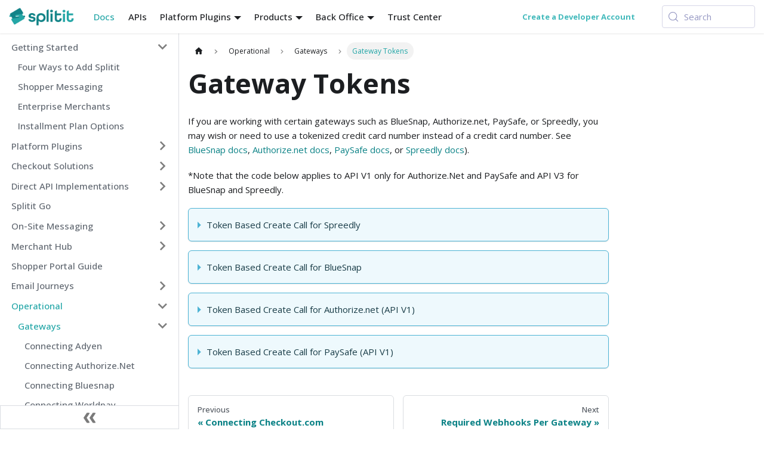

--- FILE ---
content_type: text/html
request_url: https://developers.splitit.com/operational/gateways/gateway-tokens/
body_size: 7563
content:
<!doctype html>
<html lang="en" dir="ltr" class="docs-wrapper plugin-docs plugin-id-default docs-version-current docs-doc-page docs-doc-id-operational/gateways/gateway-tokens" data-has-hydrated="false">
<head>
<meta charset="UTF-8">
<meta name="generator" content="Docusaurus v3.9.2">
<title data-rh="true">Gateway Tokens | Splitit Developers</title><meta data-rh="true" name="viewport" content="width=device-width,initial-scale=1"><meta data-rh="true" name="twitter:card" content="summary_large_image"><meta data-rh="true" property="og:image" content="https://developers.splitit.com/img/docusaurus-card.jpg"><meta data-rh="true" name="twitter:image" content="https://developers.splitit.com/img/docusaurus-card.jpg"><meta data-rh="true" property="og:url" content="https://developers.splitit.com/operational/gateways/gateway-tokens"><meta data-rh="true" property="og:locale" content="en"><meta data-rh="true" name="docusaurus_locale" content="en"><meta data-rh="true" name="docsearch:language" content="en"><meta data-rh="true" name="docusaurus_version" content="current"><meta data-rh="true" name="docusaurus_tag" content="docs-default-current"><meta data-rh="true" name="docsearch:version" content="current"><meta data-rh="true" name="docsearch:docusaurus_tag" content="docs-default-current"><meta data-rh="true" property="og:title" content="Gateway Tokens | Splitit Developers"><meta data-rh="true" name="description" content="If you are working with certain gateways such as BlueSnap, Authorize.net, PaySafe, or Spreedly, you may wish or need to use a tokenized credit card number instead of a credit card number. See BlueSnap docs, Authorize.net docs, PaySafe docs, or Spreedly docs)."><meta data-rh="true" property="og:description" content="If you are working with certain gateways such as BlueSnap, Authorize.net, PaySafe, or Spreedly, you may wish or need to use a tokenized credit card number instead of a credit card number. See BlueSnap docs, Authorize.net docs, PaySafe docs, or Spreedly docs)."><link data-rh="true" rel="icon" href="/img/favicon.ico"><link data-rh="true" rel="canonical" href="https://developers.splitit.com/operational/gateways/gateway-tokens"><link data-rh="true" rel="alternate" href="https://developers.splitit.com/operational/gateways/gateway-tokens" hreflang="en"><link data-rh="true" rel="alternate" href="https://developers.splitit.com/operational/gateways/gateway-tokens" hreflang="x-default"><link data-rh="true" rel="preconnect" href="https://XMRAXBIPVS-dsn.algolia.net" crossorigin="anonymous"><script data-rh="true" type="application/ld+json">{"@context":"https://schema.org","@type":"BreadcrumbList","itemListElement":[{"@type":"ListItem","position":1,"name":"Operational","item":"https://developers.splitit.com/category/operational"},{"@type":"ListItem","position":2,"name":"Gateways","item":"https://developers.splitit.com/category/gateways"},{"@type":"ListItem","position":3,"name":"Gateway Tokens","item":"https://developers.splitit.com/operational/gateways/gateway-tokens"}]}</script><link rel="search" type="application/opensearchdescription+xml" title="Splitit Developers" href="/opensearch.xml"><link rel="stylesheet" href="/assets/css/styles.8a3ea484.css">
<script src="/assets/js/runtime~main.1ce6f383.js" defer="defer"></script>
<script src="/assets/js/main.7d06bbe9.js" defer="defer"></script>
</head>
<body class="navigation-with-keyboard">
<svg style="display: none;"><defs>
<symbol id="theme-svg-external-link" viewBox="0 0 24 24"><path fill="currentColor" d="M21 13v10h-21v-19h12v2h-10v15h17v-8h2zm3-12h-10.988l4.035 4-6.977 7.07 2.828 2.828 6.977-7.07 4.125 4.172v-11z"/></symbol>
</defs></svg>
<script>document.documentElement.setAttribute("data-theme","light"),document.documentElement.setAttribute("data-theme-choice","light"),function(){try{const c=new URLSearchParams(window.location.search).entries();for(var[t,e]of c)if(t.startsWith("docusaurus-data-")){var a=t.replace("docusaurus-data-","data-");document.documentElement.setAttribute(a,e)}}catch(t){}}()</script><div id="__docusaurus"><div role="region" aria-label="Skip to main content"><a class="skipToContent_fXgn" href="#__docusaurus_skipToContent_fallback">Skip to main content</a></div><nav aria-label="Main" class="theme-layout-navbar navbar navbar--fixed-top"><div class="navbar__inner"><div class="theme-layout-navbar-left navbar__items"><button aria-label="Toggle navigation bar" aria-expanded="false" class="navbar__toggle clean-btn" type="button"><svg width="30" height="30" viewBox="0 0 30 30" aria-hidden="true"><path stroke="currentColor" stroke-linecap="round" stroke-miterlimit="10" stroke-width="2" d="M4 7h22M4 15h22M4 23h22"></path></svg></button><a class="navbar__brand" href="/"><div class="navbar__logo"><img src="/img/splitit-green-logo.png" alt="Splitit Developers" class="keepFromEnlarging themedComponent_mlkZ themedComponent--light_NVdE"><img src="/img/splitit-green-logo.png" alt="Splitit Developers" class="keepFromEnlarging themedComponent_mlkZ themedComponent--dark_xIcU"></div></a><a aria-current="page" class="navbar__item navbar__link navbar__link--active" collapsed="false" href="/getting-started/adding-splitit">Docs</a><a class="navbar__item navbar__link" collapsed="false" href="/apis">APIs</a><div class="navbar__item dropdown dropdown--hoverable"><a href="#" aria-haspopup="true" aria-expanded="false" role="button" class="navbar__link">Platform Plugins</a><ul class="dropdown__menu"><li><a class="dropdown__link" href="/platform-plugins/woocommerce">WooCommerce</a></li><li><a class="dropdown__link" href="/platform-plugins/bigcommerce">BigCommerce</a></li><li><a class="dropdown__link" href="/platform-plugins/wix">Wix</a></li><li><a class="dropdown__link" href="/platform-plugins/shopify">Shopify</a></li><li><a class="dropdown__link" href="/platform-plugins/sap-commerce-cloud">SAP Commerce Cloud</a></li><li><a class="dropdown__link" href="/platform-plugins/magento">Magento</a></li><li><a class="dropdown__link" href="/platform-plugins/salesforce-cc">Salesforce CC</a></li></ul></div><div class="navbar__item dropdown dropdown--hoverable"><a href="#" aria-haspopup="true" aria-expanded="false" role="button" class="navbar__link">Products</a><ul class="dropdown__menu"><li><a class="dropdown__link" href="/category/checkout-solutions">Checkout Solutions</a></li><li><a class="dropdown__link" href="/splitit-go">Splitit Go</a></li><li><a class="dropdown__link" href="/category/on-site-messaging">On-Site Messaging</a></li></ul></div><div class="navbar__item dropdown dropdown--hoverable"><a href="#" aria-haspopup="true" aria-expanded="false" role="button" class="navbar__link">Back Office</a><ul class="dropdown__menu"><li><a class="dropdown__link" href="/category/reports">Reports</a></li><li><a class="dropdown__link" href="/back-office/funding">Funding</a></li><li><a class="dropdown__link" href="/merchant-hub/getting-started">Merchant Hub Guides</a></li></ul></div><a href="https://trust.splitit.com" target="_blank" rel="noopener noreferrer" class="navbar__item navbar__link">Trust Center</a></div><div class="theme-layout-navbar-right navbar__items navbar__items--right"><div class="navbar__item"><a class="button button--outline button--danger navbuttoncolor" href="https://register-developer.sandbox.splitit.com/">Create a Developer Account</a></div><div class="navbarSearchContainer_Bca1"><button type="button" class="DocSearch DocSearch-Button" aria-label="Search (Meta+k)" aria-keyshortcuts="Meta+k"><span class="DocSearch-Button-Container"><svg width="20" height="20" class="DocSearch-Search-Icon" viewBox="0 0 24 24" aria-hidden="true"><circle cx="11" cy="11" r="8" stroke="currentColor" fill="none" stroke-width="1.4"></circle><path d="m21 21-4.3-4.3" stroke="currentColor" fill="none" stroke-linecap="round" stroke-linejoin="round"></path></svg><span class="DocSearch-Button-Placeholder">Search</span></span><span class="DocSearch-Button-Keys"></span></button></div></div></div><div role="presentation" class="navbar-sidebar__backdrop"></div></nav><div id="__docusaurus_skipToContent_fallback" class="theme-layout-main main-wrapper mainWrapper_z2l0"><div class="docsWrapper_hBAB"><button aria-label="Scroll back to top" class="clean-btn theme-back-to-top-button backToTopButton_sjWU" type="button"></button><div class="docRoot_UBD9"><aside class="theme-doc-sidebar-container docSidebarContainer_YfHR"><div class="sidebarViewport_aRkj"><div class="sidebar_njMd"><nav aria-label="Docs sidebar" class="menu thin-scrollbar menu_SIkG"><ul class="theme-doc-sidebar-menu menu__list"><li class="theme-doc-sidebar-item-category theme-doc-sidebar-item-category-level-1 menu__list-item"><div class="menu__list-item-collapsible"><a class="categoryLink_byQd menu__link menu__link--sublist menu__link--sublist-caret" role="button" aria-expanded="true" href="/getting-started/adding-splitit"><span title="Getting Started" class="categoryLinkLabel_W154">Getting Started</span></a></div><ul class="menu__list"><li class="theme-doc-sidebar-item-link theme-doc-sidebar-item-link-level-2 menu__list-item"><a class="menu__link" tabindex="0" href="/getting-started/adding-splitit"><span title="Four Ways to Add Splitit" class="linkLabel_WmDU">Four Ways to Add Splitit</span></a></li><li class="theme-doc-sidebar-item-link theme-doc-sidebar-item-link-level-2 menu__list-item"><a class="menu__link" tabindex="0" href="/getting-started/shopper-messaging"><span title="Shopper Messaging" class="linkLabel_WmDU">Shopper Messaging</span></a></li><li class="theme-doc-sidebar-item-link theme-doc-sidebar-item-link-level-2 menu__list-item"><a class="menu__link" tabindex="0" href="/getting-started/phases"><span title="Enterprise Merchants" class="linkLabel_WmDU">Enterprise Merchants</span></a></li><li class="theme-doc-sidebar-item-link theme-doc-sidebar-item-link-level-2 menu__list-item"><a class="menu__link" tabindex="0" href="/getting-started/plan-options"><span title="Installment Plan Options" class="linkLabel_WmDU">Installment Plan Options</span></a></li></ul></li><li class="theme-doc-sidebar-item-category theme-doc-sidebar-item-category-level-1 menu__list-item menu__list-item--collapsed"><div class="menu__list-item-collapsible"><a class="categoryLink_byQd menu__link menu__link--sublist" href="/category/platform-plugins"><span title="Platform Plugins" class="categoryLinkLabel_W154">Platform Plugins</span></a><button aria-label="Expand sidebar category &#x27;Platform Plugins&#x27;" aria-expanded="false" type="button" class="clean-btn menu__caret"></button></div></li><li class="theme-doc-sidebar-item-category theme-doc-sidebar-item-category-level-1 menu__list-item menu__list-item--collapsed"><div class="menu__list-item-collapsible"><a class="categoryLink_byQd menu__link menu__link--sublist" href="/category/checkout-solutions"><span title="Checkout Solutions" class="categoryLinkLabel_W154">Checkout Solutions</span></a><button aria-label="Expand sidebar category &#x27;Checkout Solutions&#x27;" aria-expanded="false" type="button" class="clean-btn menu__caret"></button></div></li><li class="theme-doc-sidebar-item-category theme-doc-sidebar-item-category-level-1 menu__list-item menu__list-item--collapsed"><div class="menu__list-item-collapsible"><a class="categoryLink_byQd menu__link menu__link--sublist" href="/category/direct-api-implementations"><span title="Direct API Implementations" class="categoryLinkLabel_W154">Direct API Implementations</span></a><button aria-label="Expand sidebar category &#x27;Direct API Implementations&#x27;" aria-expanded="false" type="button" class="clean-btn menu__caret"></button></div></li><li class="theme-doc-sidebar-item-link theme-doc-sidebar-item-link-level-1 menu__list-item"><a class="menu__link" href="/splitit-go"><span title="Splitit Go" class="linkLabel_WmDU">Splitit Go</span></a></li><li class="theme-doc-sidebar-item-category theme-doc-sidebar-item-category-level-1 menu__list-item menu__list-item--collapsed"><div class="menu__list-item-collapsible"><a class="categoryLink_byQd menu__link menu__link--sublist" href="/category/on-site-messaging"><span title="On-Site Messaging" class="categoryLinkLabel_W154">On-Site Messaging</span></a><button aria-label="Expand sidebar category &#x27;On-Site Messaging&#x27;" aria-expanded="false" type="button" class="clean-btn menu__caret"></button></div></li><li class="theme-doc-sidebar-item-category theme-doc-sidebar-item-category-level-1 menu__list-item menu__list-item--collapsed"><div class="menu__list-item-collapsible"><a class="categoryLink_byQd menu__link menu__link--sublist" href="/category/merchant-hub"><span title="Merchant Hub" class="categoryLinkLabel_W154">Merchant Hub</span></a><button aria-label="Expand sidebar category &#x27;Merchant Hub&#x27;" aria-expanded="false" type="button" class="clean-btn menu__caret"></button></div></li><li class="theme-doc-sidebar-item-link theme-doc-sidebar-item-link-level-1 menu__list-item"><a class="menu__link" href="/shopper-portal"><span title="Shopper Portal Guide" class="linkLabel_WmDU">Shopper Portal Guide</span></a></li><li class="theme-doc-sidebar-item-category theme-doc-sidebar-item-category-level-1 menu__list-item menu__list-item--collapsed"><div class="menu__list-item-collapsible"><a class="categoryLink_byQd menu__link menu__link--sublist" href="/category/email-journeys"><span title="Email Journeys" class="categoryLinkLabel_W154">Email Journeys</span></a><button aria-label="Expand sidebar category &#x27;Email Journeys&#x27;" aria-expanded="false" type="button" class="clean-btn menu__caret"></button></div></li><li class="theme-doc-sidebar-item-category theme-doc-sidebar-item-category-level-1 menu__list-item"><div class="menu__list-item-collapsible"><a class="categoryLink_byQd menu__link menu__link--sublist menu__link--active" href="/category/operational"><span title="Operational" class="categoryLinkLabel_W154">Operational</span></a><button aria-label="Collapse sidebar category &#x27;Operational&#x27;" aria-expanded="true" type="button" class="clean-btn menu__caret"></button></div><ul class="menu__list"><li class="theme-doc-sidebar-item-category theme-doc-sidebar-item-category-level-2 menu__list-item"><div class="menu__list-item-collapsible"><a class="categoryLink_byQd menu__link menu__link--sublist menu__link--active" tabindex="0" href="/category/gateways"><span title="Gateways" class="categoryLinkLabel_W154">Gateways</span></a><button aria-label="Collapse sidebar category &#x27;Gateways&#x27;" aria-expanded="true" type="button" class="clean-btn menu__caret"></button></div><ul class="menu__list"><li class="theme-doc-sidebar-item-link theme-doc-sidebar-item-link-level-3 menu__list-item"><a class="menu__link" tabindex="0" href="/operational/gateways/adyen"><span title="Connecting Adyen" class="linkLabel_WmDU">Connecting Adyen</span></a></li><li class="theme-doc-sidebar-item-link theme-doc-sidebar-item-link-level-3 menu__list-item"><a class="menu__link" tabindex="0" href="/operational/gateways/authorize"><span title="Connecting Authorize.Net" class="linkLabel_WmDU">Connecting Authorize.Net</span></a></li><li class="theme-doc-sidebar-item-link theme-doc-sidebar-item-link-level-3 menu__list-item"><a class="menu__link" tabindex="0" href="/operational/gateways/bluesnap"><span title="Connecting Bluesnap" class="linkLabel_WmDU">Connecting Bluesnap</span></a></li><li class="theme-doc-sidebar-item-link theme-doc-sidebar-item-link-level-3 menu__list-item"><a class="menu__link" tabindex="0" href="/operational/gateways/worldpay"><span title="Connecting Worldpay" class="linkLabel_WmDU">Connecting Worldpay</span></a></li><li class="theme-doc-sidebar-item-link theme-doc-sidebar-item-link-level-3 menu__list-item"><a class="menu__link" tabindex="0" href="/operational/gateways/checkout"><span title="Connecting Checkout.com" class="linkLabel_WmDU">Connecting Checkout.com</span></a></li><li class="theme-doc-sidebar-item-link theme-doc-sidebar-item-link-level-3 menu__list-item"><a class="menu__link menu__link--active" aria-current="page" tabindex="0" href="/operational/gateways/gateway-tokens"><span title="Gateway Tokens" class="linkLabel_WmDU">Gateway Tokens</span></a></li><li class="theme-doc-sidebar-item-link theme-doc-sidebar-item-link-level-3 menu__list-item"><a class="menu__link" tabindex="0" href="/operational/gateways/required-webhooks"><span title="Required Webhooks Per Gateway" class="linkLabel_WmDU">Required Webhooks Per Gateway</span></a></li></ul></li><li class="theme-doc-sidebar-item-link theme-doc-sidebar-item-link-level-2 menu__list-item"><a class="menu__link" tabindex="0" href="/operational/okta"><span title="Okta Integration" class="linkLabel_WmDU">Okta Integration</span></a></li><li class="theme-doc-sidebar-item-link theme-doc-sidebar-item-link-level-2 menu__list-item"><a class="menu__link" tabindex="0" href="/operational/gateways/soft-descriptors"><span title="Soft Descriptors" class="linkLabel_WmDU">Soft Descriptors</span></a></li><li class="theme-doc-sidebar-item-link theme-doc-sidebar-item-link-level-2 menu__list-item"><a class="menu__link" tabindex="0" href="/operational/whitelist-ips"><span title="Whitelisting IPs" class="linkLabel_WmDU">Whitelisting IPs</span></a></li></ul></li><li class="theme-doc-sidebar-item-category theme-doc-sidebar-item-category-level-1 menu__list-item menu__list-item--collapsed"><div class="menu__list-item-collapsible"><a class="categoryLink_byQd menu__link menu__link--sublist" href="/category/back-office"><span title="Back Office" class="categoryLinkLabel_W154">Back Office</span></a><button aria-label="Expand sidebar category &#x27;Back Office&#x27;" aria-expanded="false" type="button" class="clean-btn menu__caret"></button></div></li><li class="theme-doc-sidebar-item-category theme-doc-sidebar-item-category-level-1 menu__list-item menu__list-item--collapsed"><div class="menu__list-item-collapsible"><a class="categoryLink_byQd menu__link menu__link--sublist" href="/category/testing-and-qa"><span title="Testing and QA" class="categoryLinkLabel_W154">Testing and QA</span></a><button aria-label="Expand sidebar category &#x27;Testing and QA&#x27;" aria-expanded="false" type="button" class="clean-btn menu__caret"></button></div></li><li class="theme-doc-sidebar-item-category theme-doc-sidebar-item-category-level-1 menu__list-item menu__list-item--collapsed"><div class="menu__list-item-collapsible"><a class="categoryLink_byQd menu__link menu__link--sublist" href="/category/technical-support"><span title="Technical Support" class="categoryLinkLabel_W154">Technical Support</span></a><button aria-label="Expand sidebar category &#x27;Technical Support&#x27;" aria-expanded="false" type="button" class="clean-btn menu__caret"></button></div></li></ul></nav><button type="button" title="Collapse sidebar" aria-label="Collapse sidebar" class="button button--secondary button--outline collapseSidebarButton_PEFL"><svg width="20" height="20" aria-hidden="true" class="collapseSidebarButtonIcon_kv0_"><g fill="#7a7a7a"><path d="M9.992 10.023c0 .2-.062.399-.172.547l-4.996 7.492a.982.982 0 01-.828.454H1c-.55 0-1-.453-1-1 0-.2.059-.403.168-.551l4.629-6.942L.168 3.078A.939.939 0 010 2.528c0-.548.45-.997 1-.997h2.996c.352 0 .649.18.828.45L9.82 9.472c.11.148.172.347.172.55zm0 0"></path><path d="M19.98 10.023c0 .2-.058.399-.168.547l-4.996 7.492a.987.987 0 01-.828.454h-3c-.547 0-.996-.453-.996-1 0-.2.059-.403.168-.551l4.625-6.942-4.625-6.945a.939.939 0 01-.168-.55 1 1 0 01.996-.997h3c.348 0 .649.18.828.45l4.996 7.492c.11.148.168.347.168.55zm0 0"></path></g></svg></button></div></div></aside><main class="docMainContainer_TBSr"><div class="container padding-top--md padding-bottom--lg"><div class="row"><div class="col docItemCol_xLCN"><div class="docItemContainer_jfFK"><article><nav class="theme-doc-breadcrumbs breadcrumbsContainer_Z_bl" aria-label="Breadcrumbs"><ul class="breadcrumbs"><li class="breadcrumbs__item"><a aria-label="Home page" class="breadcrumbs__link" href="/"><svg viewBox="0 0 24 24" class="breadcrumbHomeIcon_YNFT"><path d="M10 19v-5h4v5c0 .55.45 1 1 1h3c.55 0 1-.45 1-1v-7h1.7c.46 0 .68-.57.33-.87L12.67 3.6c-.38-.34-.96-.34-1.34 0l-8.36 7.53c-.34.3-.13.87.33.87H5v7c0 .55.45 1 1 1h3c.55 0 1-.45 1-1z" fill="currentColor"></path></svg></a></li><li class="breadcrumbs__item"><a class="breadcrumbs__link" href="/category/operational"><span>Operational</span></a></li><li class="breadcrumbs__item"><a class="breadcrumbs__link" href="/category/gateways"><span>Gateways</span></a></li><li class="breadcrumbs__item breadcrumbs__item--active"><span class="breadcrumbs__link">Gateway Tokens</span></li></ul></nav><div class="theme-doc-markdown markdown"><div class="row"><div class="col col--12 markdown"><header><h1>Gateway Tokens</h1></header>
<p>If you are working with certain gateways such as BlueSnap, Authorize.net, PaySafe, or Spreedly, you may wish or need to use a tokenized credit card number instead of a credit card number. See <a href="https://developers.bluesnap.com/docs/completing-tokenized-payments" target="_blank" rel="noopener noreferrer" class="">BlueSnap docs</a>, <a href="https://developer.authorize.net/api/reference/index.html#customer-profiles-create-customer-payment-profile" target="_blank" rel="noopener noreferrer" class="">Authorize.net docs</a>, <a href="https://developer.paysafe.com/en/rest-apis/vault/typical-api-calls/process-a-transaction-using-a-payment-token/" target="_blank" rel="noopener noreferrer" class="">PaySafe docs</a>, or <a href="https://docs.spreedly.com/guides/network-tokenization/" target="_blank" rel="noopener noreferrer" class="">Spreedly docs</a>).</p>
<p>*Note that the code below applies to API V1 only for Authorize.Net and PaySafe and API V3 for BlueSnap and Spreedly.</p>
<details class="details_lb9f alert alert--info details_b_Ee" data-collapsed="true"><summary>Token Based Create Call for Spreedly</summary><div><div class="collapsibleContent_i85q"><div class="language-json codeBlockContainer_Ckt0 theme-code-block" style="--prism-color:#393A34;--prism-background-color:#f6f8fa"><div class="codeBlockContent_QJqH"><pre tabindex="0" class="prism-code language-json codeBlock_bY9V thin-scrollbar" style="color:#393A34;background-color:#f6f8fa"><code class="codeBlockLines_e6Vv"><span class="token-line" style="color:#393A34"><span class="token punctuation" style="color:#393A34">{</span><span class="token plain">  </span><br></span><span class="token-line" style="color:#393A34"><span class="token plain">  </span><span class="token property" style="color:#36acaa">&quot;AutoCapture&quot;</span><span class="token operator" style="color:#393A34">:</span><span class="token plain"> </span><span class="token boolean" style="color:#36acaa">true</span><span class="token punctuation" style="color:#393A34">,</span><span class="token plain"></span><br></span><span class="token-line" style="color:#393A34"><span class="token plain">  </span><span class="token property" style="color:#36acaa">&quot;Attempt3DSecure&quot;</span><span class="token operator" style="color:#393A34">:</span><span class="token plain"> </span><span class="token boolean" style="color:#36acaa">false</span><span class="token punctuation" style="color:#393A34">,</span><span class="token plain"></span><br></span><span class="token-line" style="color:#393A34"><span class="token plain">  </span><span class="token property" style="color:#36acaa">&quot;TermsAndConditionsAccepted&quot;</span><span class="token operator" style="color:#393A34">:</span><span class="token plain"> </span><span class="token boolean" style="color:#36acaa">true</span><span class="token punctuation" style="color:#393A34">,</span><span class="token plain"></span><br></span><span class="token-line" style="color:#393A34"><span class="token plain">  </span><span class="token property" style="color:#36acaa">&quot;PlanData&quot;</span><span class="token operator" style="color:#393A34">:</span><span class="token plain"> </span><span class="token punctuation" style="color:#393A34">{</span><span class="token plain"></span><br></span><span class="token-line" style="color:#393A34"><span class="token plain">    </span><span class="token property" style="color:#36acaa">&quot;TotalAmount&quot;</span><span class="token operator" style="color:#393A34">:</span><span class="token plain"> </span><span class="token number" style="color:#36acaa">50.25</span><span class="token punctuation" style="color:#393A34">,</span><span class="token plain"></span><br></span><span class="token-line" style="color:#393A34"><span class="token plain">    </span><span class="token property" style="color:#36acaa">&quot;Currency&quot;</span><span class="token operator" style="color:#393A34">:</span><span class="token plain"> </span><span class="token string" style="color:#e3116c">&quot;USD&quot;</span><span class="token punctuation" style="color:#393A34">,</span><span class="token plain"></span><br></span><span class="token-line" style="color:#393A34"><span class="token plain">    </span><span class="token property" style="color:#36acaa">&quot;NumberOfInstallments&quot;</span><span class="token operator" style="color:#393A34">:</span><span class="token plain"> </span><span class="token number" style="color:#36acaa">3</span><span class="token punctuation" style="color:#393A34">,</span><span class="token plain"></span><br></span><span class="token-line" style="color:#393A34"><span class="token plain">    </span><span class="token property" style="color:#36acaa">&quot;PurchaseMethod&quot;</span><span class="token operator" style="color:#393A34">:</span><span class="token plain"> </span><span class="token string" style="color:#e3116c">&quot;Ecommerce&quot;</span><span class="token punctuation" style="color:#393A34">,</span><span class="token plain"></span><br></span><span class="token-line" style="color:#393A34"><span class="token plain">    </span><span class="token property" style="color:#36acaa">&quot;RefOrderNumber&quot;</span><span class="token operator" style="color:#393A34">:</span><span class="token plain"> </span><span class="token string" style="color:#e3116c">&quot;MerchantOrder123&quot;</span><span class="token punctuation" style="color:#393A34">,</span><span class="token plain"></span><br></span><span class="token-line" style="color:#393A34"><span class="token plain">    </span><span class="token property" style="color:#36acaa">&quot;TerminalId&quot;</span><span class="token operator" style="color:#393A34">:</span><span class="token plain"> </span><span class="token string" style="color:#e3116c">&quot;b628b9a4-4c21-4691-97c4-c9f8da665a60&quot;</span><span class="token punctuation" style="color:#393A34">,</span><span class="token plain"></span><br></span><span class="token-line" style="color:#393A34"><span class="token plain">    </span><span class="token property" style="color:#36acaa">&quot;FirstInstallmentAmount&quot;</span><span class="token operator" style="color:#393A34">:</span><span class="token plain"> </span><span class="token null keyword" style="color:#00009f">null</span><span class="token punctuation" style="color:#393A34">,</span><span class="token plain"></span><br></span><span class="token-line" style="color:#393A34"><span class="token plain">    </span><span class="token property" style="color:#36acaa">&quot;ExtendedParams&quot;</span><span class="token operator" style="color:#393A34">:</span><span class="token plain"> </span><span class="token punctuation" style="color:#393A34">{</span><span class="token plain"></span><br></span><span class="token-line" style="color:#393A34"><span class="token plain">      </span><span class="token property" style="color:#36acaa">&quot;AnyParameterKey1&quot;</span><span class="token operator" style="color:#393A34">:</span><span class="token plain"> </span><span class="token string" style="color:#e3116c">&quot;AnyParameterVal1&quot;</span><span class="token punctuation" style="color:#393A34">,</span><span class="token plain"></span><br></span><span class="token-line" style="color:#393A34"><span class="token plain">      </span><span class="token property" style="color:#36acaa">&quot;AnyParameterKey2&quot;</span><span class="token operator" style="color:#393A34">:</span><span class="token plain"> </span><span class="token string" style="color:#e3116c">&quot;AnyParameterVal2&quot;</span><span class="token plain"></span><br></span><span class="token-line" style="color:#393A34"><span class="token plain">    </span><span class="token punctuation" style="color:#393A34">}</span><span class="token plain"></span><br></span><span class="token-line" style="color:#393A34"><span class="token plain">  </span><span class="token punctuation" style="color:#393A34">}</span><span class="token punctuation" style="color:#393A34">,</span><span class="token plain"></span><br></span><span class="token-line" style="color:#393A34"><span class="token plain">  </span><span class="token property" style="color:#36acaa">&quot;Shopper&quot;</span><span class="token operator" style="color:#393A34">:</span><span class="token plain"> </span><span class="token punctuation" style="color:#393A34">{</span><span class="token plain"></span><br></span><span class="token-line" style="color:#393A34"><span class="token plain">    </span><span class="token property" style="color:#36acaa">&quot;FullName&quot;</span><span class="token operator" style="color:#393A34">:</span><span class="token plain"> </span><span class="token string" style="color:#e3116c">&quot;John Doe&quot;</span><span class="token punctuation" style="color:#393A34">,</span><span class="token plain"></span><br></span><span class="token-line" style="color:#393A34"><span class="token plain">    </span><span class="token property" style="color:#36acaa">&quot;Email&quot;</span><span class="token operator" style="color:#393A34">:</span><span class="token plain"> </span><span class="token string" style="color:#e3116c">&quot;John.Doe@email.com&quot;</span><span class="token punctuation" style="color:#393A34">,</span><span class="token plain"></span><br></span><span class="token-line" style="color:#393A34"><span class="token plain">    </span><span class="token property" style="color:#36acaa">&quot;PhoneNumber&quot;</span><span class="token operator" style="color:#393A34">:</span><span class="token plain"> </span><span class="token string" style="color:#e3116c">&quot;+1-972-111-1111&quot;</span><span class="token punctuation" style="color:#393A34">,</span><span class="token plain"></span><br></span><span class="token-line" style="color:#393A34"><span class="token plain">    </span><span class="token property" style="color:#36acaa">&quot;Culture&quot;</span><span class="token operator" style="color:#393A34">:</span><span class="token plain"> </span><span class="token string" style="color:#e3116c">&quot;en-US&quot;</span><span class="token plain"></span><br></span><span class="token-line" style="color:#393A34"><span class="token plain">  </span><span class="token punctuation" style="color:#393A34">}</span><span class="token punctuation" style="color:#393A34">,</span><span class="token plain"></span><br></span><span class="token-line" style="color:#393A34"><span class="token plain">  </span><span class="token property" style="color:#36acaa">&quot;BillingAddress&quot;</span><span class="token operator" style="color:#393A34">:</span><span class="token plain"> </span><span class="token punctuation" style="color:#393A34">{</span><span class="token plain"></span><br></span><span class="token-line" style="color:#393A34"><span class="token plain">    </span><span class="token property" style="color:#36acaa">&quot;AddressLine1&quot;</span><span class="token operator" style="color:#393A34">:</span><span class="token plain"> </span><span class="token string" style="color:#e3116c">&quot;street name and number&quot;</span><span class="token punctuation" style="color:#393A34">,</span><span class="token plain"></span><br></span><span class="token-line" style="color:#393A34"><span class="token plain">    </span><span class="token property" style="color:#36acaa">&quot;AddressLine2&quot;</span><span class="token operator" style="color:#393A34">:</span><span class="token plain"> </span><span class="token string" style="color:#e3116c">&quot;&quot;</span><span class="token punctuation" style="color:#393A34">,</span><span class="token plain"></span><br></span><span class="token-line" style="color:#393A34"><span class="token plain">    </span><span class="token property" style="color:#36acaa">&quot;City&quot;</span><span class="token operator" style="color:#393A34">:</span><span class="token plain"> </span><span class="token string" style="color:#e3116c">&quot;NYC&quot;</span><span class="token punctuation" style="color:#393A34">,</span><span class="token plain"></span><br></span><span class="token-line" style="color:#393A34"><span class="token plain">    </span><span class="token property" style="color:#36acaa">&quot;Country&quot;</span><span class="token operator" style="color:#393A34">:</span><span class="token plain"> </span><span class="token string" style="color:#e3116c">&quot;USA&quot;</span><span class="token punctuation" style="color:#393A34">,</span><span class="token plain"></span><br></span><span class="token-line" style="color:#393A34"><span class="token plain">    </span><span class="token property" style="color:#36acaa">&quot;State&quot;</span><span class="token operator" style="color:#393A34">:</span><span class="token plain"> </span><span class="token string" style="color:#e3116c">&quot;NY&quot;</span><span class="token punctuation" style="color:#393A34">,</span><span class="token plain"></span><br></span><span class="token-line" style="color:#393A34"><span class="token plain">    </span><span class="token property" style="color:#36acaa">&quot;Zip&quot;</span><span class="token operator" style="color:#393A34">:</span><span class="token plain"> </span><span class="token string" style="color:#e3116c">&quot;12345&quot;</span><span class="token plain"></span><br></span><span class="token-line" style="color:#393A34"><span class="token plain">  </span><span class="token punctuation" style="color:#393A34">}</span><span class="token punctuation" style="color:#393A34">,</span><span class="token plain"></span><br></span><span class="token-line" style="color:#393A34"><span class="token plain">  </span><span class="token property" style="color:#36acaa">&quot;PaymentMethod&quot;</span><span class="token operator" style="color:#393A34">:</span><span class="token plain"> </span><span class="token punctuation" style="color:#393A34">{</span><span class="token plain"></span><br></span><span class="token-line" style="color:#393A34"><span class="token plain">    </span><span class="token property" style="color:#36acaa">&quot;Type&quot;</span><span class="token operator" style="color:#393A34">:</span><span class="token plain"> </span><span class="token string" style="color:#e3116c">&quot;SpreedlyToken&quot;</span><span class="token punctuation" style="color:#393A34">,</span><span class="token plain"></span><br></span><span class="token-line" style="color:#393A34"><span class="token plain">    </span><span class="token property" style="color:#36acaa">&quot;SpreedlyToken&quot;</span><span class="token operator" style="color:#393A34">:</span><span class="token plain"> </span><span class="token punctuation" style="color:#393A34">{</span><span class="token plain"></span><br></span><span class="token-line" style="color:#393A34"><span class="token plain">      </span><span class="token property" style="color:#36acaa">&quot;Token&quot;</span><span class="token operator" style="color:#393A34">:</span><span class="token plain"> </span><span class="token string" style="color:#e3116c">&quot;906699117&quot;</span><span class="token plain"></span><br></span><span class="token-line" style="color:#393A34"><span class="token plain">    </span><span class="token punctuation" style="color:#393A34">}</span><span class="token plain"></span><br></span><span class="token-line" style="color:#393A34"><span class="token plain">  </span><span class="token punctuation" style="color:#393A34">}</span><span class="token plain"></span><br></span><span class="token-line" style="color:#393A34"><span class="token plain"></span><span class="token punctuation" style="color:#393A34">}</span><span class="token plain">   </span><br></span></code></pre></div></div></div></div></details>
<details class="details_lb9f alert alert--info details_b_Ee" data-collapsed="true"><summary>Token Based Create Call for BlueSnap</summary><div><div class="collapsibleContent_i85q"><div class="language-json codeBlockContainer_Ckt0 theme-code-block" style="--prism-color:#393A34;--prism-background-color:#f6f8fa"><div class="codeBlockContent_QJqH"><pre tabindex="0" class="prism-code language-json codeBlock_bY9V thin-scrollbar" style="color:#393A34;background-color:#f6f8fa"><code class="codeBlockLines_e6Vv"><span class="token-line" style="color:#393A34"><span class="token punctuation" style="color:#393A34">{</span><span class="token plain"></span><br></span><span class="token-line" style="color:#393A34"><span class="token plain">  </span><span class="token property" style="color:#36acaa">&quot;AutoCapture&quot;</span><span class="token operator" style="color:#393A34">:</span><span class="token plain"> </span><span class="token boolean" style="color:#36acaa">true</span><span class="token punctuation" style="color:#393A34">,</span><span class="token plain"></span><br></span><span class="token-line" style="color:#393A34"><span class="token plain">  </span><span class="token property" style="color:#36acaa">&quot;Attempt3DSecure&quot;</span><span class="token operator" style="color:#393A34">:</span><span class="token plain"> </span><span class="token boolean" style="color:#36acaa">false</span><span class="token punctuation" style="color:#393A34">,</span><span class="token plain"></span><br></span><span class="token-line" style="color:#393A34"><span class="token plain">  </span><span class="token property" style="color:#36acaa">&quot;TermsAndConditionsAccepted&quot;</span><span class="token operator" style="color:#393A34">:</span><span class="token plain"> </span><span class="token boolean" style="color:#36acaa">true</span><span class="token punctuation" style="color:#393A34">,</span><span class="token plain"></span><br></span><span class="token-line" style="color:#393A34"><span class="token plain">  </span><span class="token property" style="color:#36acaa">&quot;PlanData&quot;</span><span class="token operator" style="color:#393A34">:</span><span class="token plain"> </span><span class="token punctuation" style="color:#393A34">{</span><span class="token plain"></span><br></span><span class="token-line" style="color:#393A34"><span class="token plain">    </span><span class="token property" style="color:#36acaa">&quot;TotalAmount&quot;</span><span class="token operator" style="color:#393A34">:</span><span class="token plain"> </span><span class="token number" style="color:#36acaa">50.25</span><span class="token punctuation" style="color:#393A34">,</span><span class="token plain"></span><br></span><span class="token-line" style="color:#393A34"><span class="token plain">    </span><span class="token property" style="color:#36acaa">&quot;Currency&quot;</span><span class="token operator" style="color:#393A34">:</span><span class="token plain"> </span><span class="token string" style="color:#e3116c">&quot;USD&quot;</span><span class="token punctuation" style="color:#393A34">,</span><span class="token plain"></span><br></span><span class="token-line" style="color:#393A34"><span class="token plain">    </span><span class="token property" style="color:#36acaa">&quot;NumberOfInstallments&quot;</span><span class="token operator" style="color:#393A34">:</span><span class="token plain"> </span><span class="token number" style="color:#36acaa">3</span><span class="token punctuation" style="color:#393A34">,</span><span class="token plain"></span><br></span><span class="token-line" style="color:#393A34"><span class="token plain">    </span><span class="token property" style="color:#36acaa">&quot;PurchaseMethod&quot;</span><span class="token operator" style="color:#393A34">:</span><span class="token plain"> </span><span class="token string" style="color:#e3116c">&quot;Ecommerce&quot;</span><span class="token punctuation" style="color:#393A34">,</span><span class="token plain"></span><br></span><span class="token-line" style="color:#393A34"><span class="token plain">    </span><span class="token property" style="color:#36acaa">&quot;RefOrderNumber&quot;</span><span class="token operator" style="color:#393A34">:</span><span class="token plain"> </span><span class="token string" style="color:#e3116c">&quot;MerchantOrder123&quot;</span><span class="token punctuation" style="color:#393A34">,</span><span class="token plain"></span><br></span><span class="token-line" style="color:#393A34"><span class="token plain">    </span><span class="token property" style="color:#36acaa">&quot;TerminalId&quot;</span><span class="token operator" style="color:#393A34">:</span><span class="token plain"> </span><span class="token string" style="color:#e3116c">&quot;b628b9a4-4c21-4691-97c4-c9f8da665a60&quot;</span><span class="token punctuation" style="color:#393A34">,</span><span class="token plain"></span><br></span><span class="token-line" style="color:#393A34"><span class="token plain">    </span><span class="token property" style="color:#36acaa">&quot;FirstInstallmentAmount&quot;</span><span class="token operator" style="color:#393A34">:</span><span class="token plain"> </span><span class="token null keyword" style="color:#00009f">null</span><span class="token punctuation" style="color:#393A34">,</span><span class="token plain"></span><br></span><span class="token-line" style="color:#393A34"><span class="token plain">    </span><span class="token property" style="color:#36acaa">&quot;ExtendedParams&quot;</span><span class="token operator" style="color:#393A34">:</span><span class="token plain"> </span><span class="token punctuation" style="color:#393A34">{</span><span class="token plain"></span><br></span><span class="token-line" style="color:#393A34"><span class="token plain">      </span><span class="token property" style="color:#36acaa">&quot;AnyParameterKey1&quot;</span><span class="token operator" style="color:#393A34">:</span><span class="token plain"> </span><span class="token string" style="color:#e3116c">&quot;AnyParameterVal1&quot;</span><span class="token punctuation" style="color:#393A34">,</span><span class="token plain"></span><br></span><span class="token-line" style="color:#393A34"><span class="token plain">      </span><span class="token property" style="color:#36acaa">&quot;AnyParameterKey2&quot;</span><span class="token operator" style="color:#393A34">:</span><span class="token plain"> </span><span class="token string" style="color:#e3116c">&quot;AnyParameterVal2&quot;</span><span class="token plain"></span><br></span><span class="token-line" style="color:#393A34"><span class="token plain">    </span><span class="token punctuation" style="color:#393A34">}</span><span class="token plain"></span><br></span><span class="token-line" style="color:#393A34"><span class="token plain">  </span><span class="token punctuation" style="color:#393A34">}</span><span class="token punctuation" style="color:#393A34">,</span><span class="token plain"></span><br></span><span class="token-line" style="color:#393A34"><span class="token plain">  </span><span class="token property" style="color:#36acaa">&quot;Shopper&quot;</span><span class="token operator" style="color:#393A34">:</span><span class="token plain"> </span><span class="token punctuation" style="color:#393A34">{</span><span class="token plain"></span><br></span><span class="token-line" style="color:#393A34"><span class="token plain">    </span><span class="token property" style="color:#36acaa">&quot;FullName&quot;</span><span class="token operator" style="color:#393A34">:</span><span class="token plain"> </span><span class="token string" style="color:#e3116c">&quot;John Doe&quot;</span><span class="token punctuation" style="color:#393A34">,</span><span class="token plain"></span><br></span><span class="token-line" style="color:#393A34"><span class="token plain">    </span><span class="token property" style="color:#36acaa">&quot;Email&quot;</span><span class="token operator" style="color:#393A34">:</span><span class="token plain"> </span><span class="token string" style="color:#e3116c">&quot;John.Doe@email.com&quot;</span><span class="token punctuation" style="color:#393A34">,</span><span class="token plain"></span><br></span><span class="token-line" style="color:#393A34"><span class="token plain">    </span><span class="token property" style="color:#36acaa">&quot;PhoneNumber&quot;</span><span class="token operator" style="color:#393A34">:</span><span class="token plain"> </span><span class="token string" style="color:#e3116c">&quot;+1-972-111-1111&quot;</span><span class="token punctuation" style="color:#393A34">,</span><span class="token plain"></span><br></span><span class="token-line" style="color:#393A34"><span class="token plain">    </span><span class="token property" style="color:#36acaa">&quot;Culture&quot;</span><span class="token operator" style="color:#393A34">:</span><span class="token plain"> </span><span class="token string" style="color:#e3116c">&quot;en-US&quot;</span><span class="token plain"></span><br></span><span class="token-line" style="color:#393A34"><span class="token plain">  </span><span class="token punctuation" style="color:#393A34">}</span><span class="token punctuation" style="color:#393A34">,</span><span class="token plain"></span><br></span><span class="token-line" style="color:#393A34"><span class="token plain">  </span><span class="token property" style="color:#36acaa">&quot;BillingAddress&quot;</span><span class="token operator" style="color:#393A34">:</span><span class="token plain"> </span><span class="token punctuation" style="color:#393A34">{</span><span class="token plain"></span><br></span><span class="token-line" style="color:#393A34"><span class="token plain">    </span><span class="token property" style="color:#36acaa">&quot;AddressLine1&quot;</span><span class="token operator" style="color:#393A34">:</span><span class="token plain"> </span><span class="token string" style="color:#e3116c">&quot;street name and number&quot;</span><span class="token punctuation" style="color:#393A34">,</span><span class="token plain"></span><br></span><span class="token-line" style="color:#393A34"><span class="token plain">    </span><span class="token property" style="color:#36acaa">&quot;AddressLine2&quot;</span><span class="token operator" style="color:#393A34">:</span><span class="token plain"> </span><span class="token string" style="color:#e3116c">&quot;&quot;</span><span class="token punctuation" style="color:#393A34">,</span><span class="token plain"></span><br></span><span class="token-line" style="color:#393A34"><span class="token plain">    </span><span class="token property" style="color:#36acaa">&quot;City&quot;</span><span class="token operator" style="color:#393A34">:</span><span class="token plain"> </span><span class="token string" style="color:#e3116c">&quot;NYC&quot;</span><span class="token punctuation" style="color:#393A34">,</span><span class="token plain"></span><br></span><span class="token-line" style="color:#393A34"><span class="token plain">    </span><span class="token property" style="color:#36acaa">&quot;Country&quot;</span><span class="token operator" style="color:#393A34">:</span><span class="token plain"> </span><span class="token string" style="color:#e3116c">&quot;USA&quot;</span><span class="token punctuation" style="color:#393A34">,</span><span class="token plain"></span><br></span><span class="token-line" style="color:#393A34"><span class="token plain">    </span><span class="token property" style="color:#36acaa">&quot;State&quot;</span><span class="token operator" style="color:#393A34">:</span><span class="token plain"> </span><span class="token string" style="color:#e3116c">&quot;NY&quot;</span><span class="token punctuation" style="color:#393A34">,</span><span class="token plain"></span><br></span><span class="token-line" style="color:#393A34"><span class="token plain">    </span><span class="token property" style="color:#36acaa">&quot;Zip&quot;</span><span class="token operator" style="color:#393A34">:</span><span class="token plain"> </span><span class="token string" style="color:#e3116c">&quot;12345&quot;</span><span class="token plain"></span><br></span><span class="token-line" style="color:#393A34"><span class="token plain">  </span><span class="token punctuation" style="color:#393A34">}</span><span class="token punctuation" style="color:#393A34">,</span><span class="token plain"></span><br></span><span class="token-line" style="color:#393A34"><span class="token plain">  </span><span class="token property" style="color:#36acaa">&quot;PaymentMethod&quot;</span><span class="token operator" style="color:#393A34">:</span><span class="token plain"> </span><span class="token punctuation" style="color:#393A34">{</span><span class="token plain"></span><br></span><span class="token-line" style="color:#393A34"><span class="token plain">    </span><span class="token property" style="color:#36acaa">&quot;Type&quot;</span><span class="token operator" style="color:#393A34">:</span><span class="token plain"> </span><span class="token string" style="color:#e3116c">&quot;BluesnapVaultedShopperToken&quot;</span><span class="token punctuation" style="color:#393A34">,</span><span class="token plain"></span><br></span><span class="token-line" style="color:#393A34"><span class="token plain">    </span><span class="token property" style="color:#36acaa">&quot;BluesnapVaultedShopperToken&quot;</span><span class="token operator" style="color:#393A34">:</span><span class="token plain"> </span><span class="token punctuation" style="color:#393A34">{</span><span class="token plain"></span><br></span><span class="token-line" style="color:#393A34"><span class="token plain">      	</span><span class="token property" style="color:#36acaa">&quot;Token&quot;</span><span class="token operator" style="color:#393A34">:</span><span class="token plain"> </span><span class="token string" style="color:#e3116c">&quot;36877391&quot;</span><span class="token punctuation" style="color:#393A34">,</span><span class="token plain"></span><br></span><span class="token-line" style="color:#393A34"><span class="token plain">         </span><span class="token property" style="color:#36acaa">&quot;Last4Digit&quot;</span><span class="token operator" style="color:#393A34">:</span><span class="token plain"> </span><span class="token string" style="color:#e3116c">&quot;1111&quot;</span><span class="token plain"></span><br></span><span class="token-line" style="color:#393A34"><span class="token plain">    </span><span class="token punctuation" style="color:#393A34">}</span><span class="token plain"></span><br></span><span class="token-line" style="color:#393A34"><span class="token plain">  </span><span class="token punctuation" style="color:#393A34">}</span><span class="token plain"></span><br></span><span class="token-line" style="color:#393A34"><span class="token plain"></span><span class="token punctuation" style="color:#393A34">}</span><span class="token plain"> </span><br></span></code></pre></div></div></div></div></details>
<details class="details_lb9f alert alert--info details_b_Ee" data-collapsed="true"><summary>Token Based Create Call for Authorize.net (API V1)</summary><div><div class="collapsibleContent_i85q"><div class="language-json codeBlockContainer_Ckt0 theme-code-block" style="--prism-color:#393A34;--prism-background-color:#f6f8fa"><div class="codeBlockContent_QJqH"><pre tabindex="0" class="prism-code language-json codeBlock_bY9V thin-scrollbar" style="color:#393A34;background-color:#f6f8fa"><code class="codeBlockLines_e6Vv"><span class="token-line" style="color:#393A34"><span class="token punctuation" style="color:#393A34">{</span><span class="token plain"></span><br></span><span class="token-line" style="color:#393A34"><span class="token plain">    </span><span class="token property" style="color:#36acaa">&quot;PaymentToken&quot;</span><span class="token operator" style="color:#393A34">:</span><span class="token plain"> </span><span class="token punctuation" style="color:#393A34">{</span><span class="token plain"></span><br></span><span class="token-line" style="color:#393A34"><span class="token plain">        </span><span class="token property" style="color:#36acaa">&quot;Type&quot;</span><span class="token operator" style="color:#393A34">:</span><span class="token plain"> </span><span class="token string" style="color:#e3116c">&quot;AuthorizeNetProfileToken&quot;</span><span class="token punctuation" style="color:#393A34">,</span><span class="token plain"></span><br></span><span class="token-line" style="color:#393A34"><span class="token plain">        </span><span class="token property" style="color:#36acaa">&quot;Last4Digits&quot;</span><span class="token operator" style="color:#393A34">:</span><span class="token plain"> </span><span class="token string" style="color:#e3116c">&quot;0015&quot;</span><span class="token punctuation" style="color:#393A34">,</span><span class="token plain"></span><br></span><span class="token-line" style="color:#393A34"><span class="token plain">        </span><span class="token property" style="color:#36acaa">&quot;Token&quot;</span><span class="token operator" style="color:#393A34">:</span><span class="token plain"> </span><span class="token string" style="color:#e3116c">&quot;906699117&quot;</span><span class="token plain"></span><br></span><span class="token-line" style="color:#393A34"><span class="token plain">    </span><span class="token punctuation" style="color:#393A34">}</span><span class="token punctuation" style="color:#393A34">,</span><span class="token plain"></span><br></span><span class="token-line" style="color:#393A34"><span class="token plain">    </span><span class="token property" style="color:#36acaa">&quot;PlanApprovalEvidence&quot;</span><span class="token operator" style="color:#393A34">:</span><span class="token plain"> </span><span class="token punctuation" style="color:#393A34">{</span><span class="token plain"></span><br></span><span class="token-line" style="color:#393A34"><span class="token plain">        </span><span class="token property" style="color:#36acaa">&quot;AreTermsAndConditionsApproved&quot;</span><span class="token operator" style="color:#393A34">:</span><span class="token plain"> </span><span class="token boolean" style="color:#36acaa">true</span><span class="token plain"></span><br></span><span class="token-line" style="color:#393A34"><span class="token plain">    </span><span class="token punctuation" style="color:#393A34">}</span><span class="token punctuation" style="color:#393A34">,</span><span class="token plain"></span><br></span><span class="token-line" style="color:#393A34"><span class="token plain">    </span><span class="token property" style="color:#36acaa">&quot;ConsumerData&quot;</span><span class="token operator" style="color:#393A34">:</span><span class="token plain"> </span><span class="token punctuation" style="color:#393A34">{</span><span class="token plain"></span><br></span><span class="token-line" style="color:#393A34"><span class="token plain">        </span><span class="token property" style="color:#36acaa">&quot;FullName&quot;</span><span class="token operator" style="color:#393A34">:</span><span class="token plain"> </span><span class="token string" style="color:#e3116c">&quot;Jane Doe&quot;</span><span class="token punctuation" style="color:#393A34">,</span><span class="token plain"></span><br></span><span class="token-line" style="color:#393A34"><span class="token plain">        </span><span class="token property" style="color:#36acaa">&quot;Email&quot;</span><span class="token operator" style="color:#393A34">:</span><span class="token plain"> </span><span class="token string" style="color:#e3116c">&quot;pehigew848@ulforex.com&quot;</span><span class="token punctuation" style="color:#393A34">,</span><span class="token plain"></span><br></span><span class="token-line" style="color:#393A34"><span class="token plain">        </span><span class="token property" style="color:#36acaa">&quot;PhoneNumber&quot;</span><span class="token operator" style="color:#393A34">:</span><span class="token plain"> </span><span class="token string" style="color:#e3116c">&quot;1-555-666-7777&quot;</span><span class="token plain"></span><br></span><span class="token-line" style="color:#393A34"><span class="token plain">    </span><span class="token punctuation" style="color:#393A34">}</span><span class="token punctuation" style="color:#393A34">,</span><span class="token plain"></span><br></span><span class="token-line" style="color:#393A34"><span class="token plain">    </span><span class="token property" style="color:#36acaa">&quot;BillingAddress&quot;</span><span class="token operator" style="color:#393A34">:</span><span class="token plain"> </span><span class="token punctuation" style="color:#393A34">{</span><span class="token plain"></span><br></span><span class="token-line" style="color:#393A34"><span class="token plain">        </span><span class="token property" style="color:#36acaa">&quot;State&quot;</span><span class="token operator" style="color:#393A34">:</span><span class="token plain"> </span><span class="token string" style="color:#e3116c">&quot;WA&quot;</span><span class="token punctuation" style="color:#393A34">,</span><span class="token plain"></span><br></span><span class="token-line" style="color:#393A34"><span class="token plain">        </span><span class="token property" style="color:#36acaa">&quot;Country&quot;</span><span class="token operator" style="color:#393A34">:</span><span class="token plain"> </span><span class="token string" style="color:#e3116c">&quot;US&quot;</span><span class="token punctuation" style="color:#393A34">,</span><span class="token plain"></span><br></span><span class="token-line" style="color:#393A34"><span class="token plain">        </span><span class="token property" style="color:#36acaa">&quot;Zip&quot;</span><span class="token operator" style="color:#393A34">:</span><span class="token plain"> </span><span class="token string" style="color:#e3116c">&quot;98660&quot;</span><span class="token punctuation" style="color:#393A34">,</span><span class="token plain"></span><br></span><span class="token-line" style="color:#393A34"><span class="token plain">        </span><span class="token property" style="color:#36acaa">&quot;City&quot;</span><span class="token operator" style="color:#393A34">:</span><span class="token plain"> </span><span class="token string" style="color:#e3116c">&quot;Vancouver&quot;</span><span class="token punctuation" style="color:#393A34">,</span><span class="token plain"></span><br></span><span class="token-line" style="color:#393A34"><span class="token plain">        </span><span class="token property" style="color:#36acaa">&quot;AddressLine&quot;</span><span class="token operator" style="color:#393A34">:</span><span class="token plain"> </span><span class="token string" style="color:#e3116c">&quot;125 22nd street&quot;</span><span class="token plain"></span><br></span><span class="token-line" style="color:#393A34"><span class="token plain">    </span><span class="token punctuation" style="color:#393A34">}</span><span class="token punctuation" style="color:#393A34">,</span><span class="token plain"></span><br></span><span class="token-line" style="color:#393A34"><span class="token plain">    </span><span class="token property" style="color:#36acaa">&quot;RequestHeader&quot;</span><span class="token operator" style="color:#393A34">:</span><span class="token plain"> </span><span class="token punctuation" style="color:#393A34">{</span><span class="token plain"></span><br></span><span class="token-line" style="color:#393A34"><span class="token plain">        </span><span class="token property" style="color:#36acaa">&quot;SessionId&quot;</span><span class="token operator" style="color:#393A34">:</span><span class="token plain"> </span><span class="token string" style="color:#e3116c">&quot;edc7f28504444a269c6f3216aac0300d-1&quot;</span><span class="token punctuation" style="color:#393A34">,</span><span class="token plain"></span><br></span><span class="token-line" style="color:#393A34"><span class="token plain">        </span><span class="token property" style="color:#36acaa">&quot;ApiKey&quot;</span><span class="token operator" style="color:#393A34">:</span><span class="token plain"> </span><span class="token string" style="color:#e3116c">&quot;4d274b41-425f-416a-8542-75fbc38aebad&quot;</span><span class="token plain"></span><br></span><span class="token-line" style="color:#393A34"><span class="token plain">    </span><span class="token punctuation" style="color:#393A34">}</span><span class="token punctuation" style="color:#393A34">,</span><span class="token plain"></span><br></span><span class="token-line" style="color:#393A34"><span class="token plain">    </span><span class="token property" style="color:#36acaa">&quot;PlanData&quot;</span><span class="token operator" style="color:#393A34">:</span><span class="token plain"> </span><span class="token punctuation" style="color:#393A34">{</span><span class="token plain"></span><br></span><span class="token-line" style="color:#393A34"><span class="token plain">        </span><span class="token property" style="color:#36acaa">&quot;Amount&quot;</span><span class="token operator" style="color:#393A34">:</span><span class="token plain"> </span><span class="token punctuation" style="color:#393A34">{</span><span class="token plain"></span><br></span><span class="token-line" style="color:#393A34"><span class="token plain">            </span><span class="token property" style="color:#36acaa">&quot;CurrencyCode&quot;</span><span class="token operator" style="color:#393A34">:</span><span class="token plain"> </span><span class="token string" style="color:#e3116c">&quot;USD&quot;</span><span class="token punctuation" style="color:#393A34">,</span><span class="token plain"></span><br></span><span class="token-line" style="color:#393A34"><span class="token plain">            </span><span class="token property" style="color:#36acaa">&quot;Value&quot;</span><span class="token operator" style="color:#393A34">:</span><span class="token plain"> </span><span class="token number" style="color:#36acaa">150.0</span><span class="token plain"></span><br></span><span class="token-line" style="color:#393A34"><span class="token plain">        </span><span class="token punctuation" style="color:#393A34">}</span><span class="token punctuation" style="color:#393A34">,</span><span class="token plain"></span><br></span><span class="token-line" style="color:#393A34"><span class="token plain">        </span><span class="token property" style="color:#36acaa">&quot;AutoCapture&quot;</span><span class="token operator" style="color:#393A34">:</span><span class="token plain"> </span><span class="token boolean" style="color:#36acaa">true</span><span class="token punctuation" style="color:#393A34">,</span><span class="token plain"></span><br></span><span class="token-line" style="color:#393A34"><span class="token plain">        </span><span class="token property" style="color:#36acaa">&quot;RefOrderNumber&quot;</span><span class="token operator" style="color:#393A34">:</span><span class="token plain"> </span><span class="token string" style="color:#e3116c">&quot;bb55b712-52fe-4e14-bc21-4d6f0c37c0b5&quot;</span><span class="token punctuation" style="color:#393A34">,</span><span class="token plain"></span><br></span><span class="token-line" style="color:#393A34"><span class="token plain">        </span><span class="token property" style="color:#36acaa">&quot;NumberOfInstallments&quot;</span><span class="token operator" style="color:#393A34">:</span><span class="token plain"> </span><span class="token number" style="color:#36acaa">4</span><span class="token plain"></span><br></span><span class="token-line" style="color:#393A34"><span class="token plain">    </span><span class="token punctuation" style="color:#393A34">}</span><span class="token plain"></span><br></span><span class="token-line" style="color:#393A34"><span class="token plain"></span><span class="token punctuation" style="color:#393A34">}</span><span class="token plain"></span><br></span><span class="token-line" style="color:#393A34"><span class="token plain" style="display:inline-block"></span><br></span></code></pre></div></div></div></div></details>
<details class="details_lb9f alert alert--info details_b_Ee" data-collapsed="true"><summary>Token Based Create Call for PaySafe (API V1)</summary><div><div class="collapsibleContent_i85q"><div class="language-json codeBlockContainer_Ckt0 theme-code-block" style="--prism-color:#393A34;--prism-background-color:#f6f8fa"><div class="codeBlockContent_QJqH"><pre tabindex="0" class="prism-code language-json codeBlock_bY9V thin-scrollbar" style="color:#393A34;background-color:#f6f8fa"><code class="codeBlockLines_e6Vv"><span class="token-line" style="color:#393A34"><span class="token punctuation" style="color:#393A34">{</span><span class="token plain"></span><br></span><span class="token-line" style="color:#393A34"><span class="token plain">    </span><span class="token property" style="color:#36acaa">&quot;PaymentToken&quot;</span><span class="token operator" style="color:#393A34">:</span><span class="token plain"> </span><span class="token punctuation" style="color:#393A34">{</span><span class="token plain"></span><br></span><span class="token-line" style="color:#393A34"><span class="token plain">        </span><span class="token property" style="color:#36acaa">&quot;Type&quot;</span><span class="token operator" style="color:#393A34">:</span><span class="token plain"> </span><span class="token string" style="color:#e3116c">&quot;PaysafeIssuedCardID&quot;</span><span class="token punctuation" style="color:#393A34">,</span><span class="token plain"></span><br></span><span class="token-line" style="color:#393A34"><span class="token plain">        </span><span class="token property" style="color:#36acaa">&quot;Last4Digits&quot;</span><span class="token operator" style="color:#393A34">:</span><span class="token plain"> </span><span class="token string" style="color:#e3116c">&quot;0015&quot;</span><span class="token punctuation" style="color:#393A34">,</span><span class="token plain"></span><br></span><span class="token-line" style="color:#393A34"><span class="token plain">        </span><span class="token property" style="color:#36acaa">&quot;Token&quot;</span><span class="token operator" style="color:#393A34">:</span><span class="token plain"> </span><span class="token string" style="color:#e3116c">&quot;906699117&quot;</span><span class="token plain"></span><br></span><span class="token-line" style="color:#393A34"><span class="token plain">    </span><span class="token punctuation" style="color:#393A34">}</span><span class="token punctuation" style="color:#393A34">,</span><span class="token plain"></span><br></span><span class="token-line" style="color:#393A34"><span class="token plain">    </span><span class="token property" style="color:#36acaa">&quot;PlanApprovalEvidence&quot;</span><span class="token operator" style="color:#393A34">:</span><span class="token plain"> </span><span class="token punctuation" style="color:#393A34">{</span><span class="token plain"></span><br></span><span class="token-line" style="color:#393A34"><span class="token plain">        </span><span class="token property" style="color:#36acaa">&quot;AreTermsAndConditionsApproved&quot;</span><span class="token operator" style="color:#393A34">:</span><span class="token plain"> </span><span class="token boolean" style="color:#36acaa">true</span><span class="token plain"></span><br></span><span class="token-line" style="color:#393A34"><span class="token plain">    </span><span class="token punctuation" style="color:#393A34">}</span><span class="token punctuation" style="color:#393A34">,</span><span class="token plain"></span><br></span><span class="token-line" style="color:#393A34"><span class="token plain">    </span><span class="token property" style="color:#36acaa">&quot;ConsumerData&quot;</span><span class="token operator" style="color:#393A34">:</span><span class="token plain"> </span><span class="token punctuation" style="color:#393A34">{</span><span class="token plain"></span><br></span><span class="token-line" style="color:#393A34"><span class="token plain">        </span><span class="token property" style="color:#36acaa">&quot;FullName&quot;</span><span class="token operator" style="color:#393A34">:</span><span class="token plain"> </span><span class="token string" style="color:#e3116c">&quot;Jane Doe&quot;</span><span class="token punctuation" style="color:#393A34">,</span><span class="token plain"></span><br></span><span class="token-line" style="color:#393A34"><span class="token plain">        </span><span class="token property" style="color:#36acaa">&quot;Email&quot;</span><span class="token operator" style="color:#393A34">:</span><span class="token plain"> </span><span class="token string" style="color:#e3116c">&quot;pehigew848@ulforex.com&quot;</span><span class="token punctuation" style="color:#393A34">,</span><span class="token plain"></span><br></span><span class="token-line" style="color:#393A34"><span class="token plain">        </span><span class="token property" style="color:#36acaa">&quot;PhoneNumber&quot;</span><span class="token operator" style="color:#393A34">:</span><span class="token plain"> </span><span class="token string" style="color:#e3116c">&quot;1-555-666-7777&quot;</span><span class="token plain"></span><br></span><span class="token-line" style="color:#393A34"><span class="token plain">    </span><span class="token punctuation" style="color:#393A34">}</span><span class="token punctuation" style="color:#393A34">,</span><span class="token plain"></span><br></span><span class="token-line" style="color:#393A34"><span class="token plain">    </span><span class="token property" style="color:#36acaa">&quot;BillingAddress&quot;</span><span class="token operator" style="color:#393A34">:</span><span class="token plain"> </span><span class="token punctuation" style="color:#393A34">{</span><span class="token plain"></span><br></span><span class="token-line" style="color:#393A34"><span class="token plain">        </span><span class="token property" style="color:#36acaa">&quot;State&quot;</span><span class="token operator" style="color:#393A34">:</span><span class="token plain"> </span><span class="token string" style="color:#e3116c">&quot;WA&quot;</span><span class="token punctuation" style="color:#393A34">,</span><span class="token plain"></span><br></span><span class="token-line" style="color:#393A34"><span class="token plain">        </span><span class="token property" style="color:#36acaa">&quot;Country&quot;</span><span class="token operator" style="color:#393A34">:</span><span class="token plain"> </span><span class="token string" style="color:#e3116c">&quot;US&quot;</span><span class="token punctuation" style="color:#393A34">,</span><span class="token plain"></span><br></span><span class="token-line" style="color:#393A34"><span class="token plain">        </span><span class="token property" style="color:#36acaa">&quot;Zip&quot;</span><span class="token operator" style="color:#393A34">:</span><span class="token plain"> </span><span class="token string" style="color:#e3116c">&quot;98660&quot;</span><span class="token punctuation" style="color:#393A34">,</span><span class="token plain"></span><br></span><span class="token-line" style="color:#393A34"><span class="token plain">        </span><span class="token property" style="color:#36acaa">&quot;City&quot;</span><span class="token operator" style="color:#393A34">:</span><span class="token plain"> </span><span class="token string" style="color:#e3116c">&quot;Vancouver&quot;</span><span class="token punctuation" style="color:#393A34">,</span><span class="token plain"></span><br></span><span class="token-line" style="color:#393A34"><span class="token plain">        </span><span class="token property" style="color:#36acaa">&quot;AddressLine&quot;</span><span class="token operator" style="color:#393A34">:</span><span class="token plain"> </span><span class="token string" style="color:#e3116c">&quot;125 22nd street&quot;</span><span class="token plain"></span><br></span><span class="token-line" style="color:#393A34"><span class="token plain">    </span><span class="token punctuation" style="color:#393A34">}</span><span class="token punctuation" style="color:#393A34">,</span><span class="token plain"></span><br></span><span class="token-line" style="color:#393A34"><span class="token plain">    </span><span class="token property" style="color:#36acaa">&quot;RequestHeader&quot;</span><span class="token operator" style="color:#393A34">:</span><span class="token plain"> </span><span class="token punctuation" style="color:#393A34">{</span><span class="token plain"></span><br></span><span class="token-line" style="color:#393A34"><span class="token plain">        </span><span class="token property" style="color:#36acaa">&quot;SessionId&quot;</span><span class="token operator" style="color:#393A34">:</span><span class="token plain"> </span><span class="token string" style="color:#e3116c">&quot;edc7f28504444a269c6f3216aac0300d-1&quot;</span><span class="token punctuation" style="color:#393A34">,</span><span class="token plain"></span><br></span><span class="token-line" style="color:#393A34"><span class="token plain">        </span><span class="token property" style="color:#36acaa">&quot;ApiKey&quot;</span><span class="token operator" style="color:#393A34">:</span><span class="token plain"> </span><span class="token string" style="color:#e3116c">&quot;4d274b41-425f-416a-8542-75fbc38aebad&quot;</span><span class="token plain"></span><br></span><span class="token-line" style="color:#393A34"><span class="token plain">    </span><span class="token punctuation" style="color:#393A34">}</span><span class="token punctuation" style="color:#393A34">,</span><span class="token plain"></span><br></span><span class="token-line" style="color:#393A34"><span class="token plain">    </span><span class="token property" style="color:#36acaa">&quot;PlanData&quot;</span><span class="token operator" style="color:#393A34">:</span><span class="token plain"> </span><span class="token punctuation" style="color:#393A34">{</span><span class="token plain"></span><br></span><span class="token-line" style="color:#393A34"><span class="token plain">        </span><span class="token property" style="color:#36acaa">&quot;Amount&quot;</span><span class="token operator" style="color:#393A34">:</span><span class="token plain"> </span><span class="token punctuation" style="color:#393A34">{</span><span class="token plain"></span><br></span><span class="token-line" style="color:#393A34"><span class="token plain">            </span><span class="token property" style="color:#36acaa">&quot;CurrencyCode&quot;</span><span class="token operator" style="color:#393A34">:</span><span class="token plain"> </span><span class="token string" style="color:#e3116c">&quot;USD&quot;</span><span class="token punctuation" style="color:#393A34">,</span><span class="token plain"></span><br></span><span class="token-line" style="color:#393A34"><span class="token plain">            </span><span class="token property" style="color:#36acaa">&quot;Value&quot;</span><span class="token operator" style="color:#393A34">:</span><span class="token plain"> </span><span class="token number" style="color:#36acaa">150.0</span><span class="token plain"></span><br></span><span class="token-line" style="color:#393A34"><span class="token plain">        </span><span class="token punctuation" style="color:#393A34">}</span><span class="token punctuation" style="color:#393A34">,</span><span class="token plain"></span><br></span><span class="token-line" style="color:#393A34"><span class="token plain">        </span><span class="token property" style="color:#36acaa">&quot;AutoCapture&quot;</span><span class="token operator" style="color:#393A34">:</span><span class="token plain"> </span><span class="token boolean" style="color:#36acaa">true</span><span class="token punctuation" style="color:#393A34">,</span><span class="token plain"></span><br></span><span class="token-line" style="color:#393A34"><span class="token plain">        </span><span class="token property" style="color:#36acaa">&quot;RefOrderNumber&quot;</span><span class="token operator" style="color:#393A34">:</span><span class="token plain"> </span><span class="token string" style="color:#e3116c">&quot;bb55b712-52fe-4e14-bc21-4d6f0c37c0b5&quot;</span><span class="token punctuation" style="color:#393A34">,</span><span class="token plain"></span><br></span><span class="token-line" style="color:#393A34"><span class="token plain">        </span><span class="token property" style="color:#36acaa">&quot;NumberOfInstallments&quot;</span><span class="token operator" style="color:#393A34">:</span><span class="token plain"> </span><span class="token number" style="color:#36acaa">4</span><span class="token plain"></span><br></span><span class="token-line" style="color:#393A34"><span class="token plain">    </span><span class="token punctuation" style="color:#393A34">}</span><span class="token plain"></span><br></span><span class="token-line" style="color:#393A34"><span class="token plain"></span><span class="token punctuation" style="color:#393A34">}</span><span class="token plain"></span><br></span><span class="token-line" style="color:#393A34"><span class="token plain" style="display:inline-block"></span><br></span></code></pre></div></div></div></div></details></div></div></div><div class="row"><div class="col col--12"></div></div></article><div class="row"><div class="col col--12"><nav class="docusaurus-mt-lg pagination-nav" aria-label="Docs pages"><a class="pagination-nav__link pagination-nav__link--prev" href="/operational/gateways/checkout"><div class="pagination-nav__sublabel">Previous</div><div class="pagination-nav__label">Connecting Checkout.com</div></a><a class="pagination-nav__link pagination-nav__link--next" href="/operational/gateways/required-webhooks"><div class="pagination-nav__sublabel">Next</div><div class="pagination-nav__label">Required Webhooks Per Gateway</div></a></nav></div></div></div></div></div></div></main></div></div></div><footer class="theme-layout-footer footer"><div class="container container-fluid"><div class="row footer__links"><div class="theme-layout-footer-column col footer__col"><div class="footer__title">Learn</div><ul class="footer__items clean-list"><li class="footer__item"><a href="https://www.splitit.com/success-story/vestiaire-collective/" target="_blank" rel="noopener noreferrer" class="footer__link-item">Case Study: Vestiaire Collective</a></li><li class="footer__item"><a href="https://www.splitit.com/success-story/byte/" target="_blank" rel="noopener noreferrer" class="footer__link-item">Case Study: Byte</a></li><li class="footer__item"><a href="https://www.splitit.com/success-story/fenton/" target="_blank" rel="noopener noreferrer" class="footer__link-item">Case Study: Fenton</a></li><li class="footer__item"><a href="https://www.splitit.com/success-story/canyon/" target="_blank" rel="noopener noreferrer" class="footer__link-item">Case Study: Canyon</a></li><li class="footer__item"><a href="https://www.splitit.com/success-story/exxentric/" target="_blank" rel="noopener noreferrer" class="footer__link-item">Case Study: Exxentric</a></li><li class="footer__item"><a href="https://www.splitit.com/success-story/gemsny/" target="_blank" rel="noopener noreferrer" class="footer__link-item">Case Study: GemsNY</a></li></ul></div><div class="theme-layout-footer-column col footer__col"><div class="footer__title">Merchants</div><ul class="footer__items clean-list"><li class="footer__item"><a href="https://merchant.splitit.com" target="_blank" rel="noopener noreferrer" class="footer__link-item">Merchant Admin<svg width="13.5" height="13.5" aria-label="(opens in new tab)" class="iconExternalLink_nPIU"><use href="#theme-svg-external-link"></use></svg></a></li><li class="footer__item"><a href="https://www.splitit.com/contact-sales/" target="_blank" rel="noopener noreferrer" class="footer__link-item">Contact Sales<svg width="13.5" height="13.5" aria-label="(opens in new tab)" class="iconExternalLink_nPIU"><use href="#theme-svg-external-link"></use></svg></a></li><li class="footer__item"><a href="https://register-developer.sandbox.splitit.com/" target="_blank" rel="noopener noreferrer" class="footer__link-item">Create a Developer Account<svg width="13.5" height="13.5" aria-label="(opens in new tab)" class="iconExternalLink_nPIU"><use href="#theme-svg-external-link"></use></svg></a></li></ul></div><div class="theme-layout-footer-column col footer__col"><div class="footer__title">Compliance</div><ul class="footer__items clean-list"><li class="footer__item"><a href="https://www.splitit.com/legals/pci-dss-certification" target="_blank" rel="noopener noreferrer" class="footer__link-item">PCI DSS<svg width="13.5" height="13.5" aria-label="(opens in new tab)" class="iconExternalLink_nPIU"><use href="#theme-svg-external-link"></use></svg></a></li><li class="footer__item"><a href="https://www.splitit.com/legals/splitit-privacy-policy" target="_blank" rel="noopener noreferrer" class="footer__link-item">Privacy Policy<svg width="13.5" height="13.5" aria-label="(opens in new tab)" class="iconExternalLink_nPIU"><use href="#theme-svg-external-link"></use></svg></a></li><li class="footer__item"><a href="https://www.splitit.com/legals/splitit-cookies-policy/english" target="_blank" rel="noopener noreferrer" class="footer__link-item">Cookies Policy<svg width="13.5" height="13.5" aria-label="(opens in new tab)" class="iconExternalLink_nPIU"><use href="#theme-svg-external-link"></use></svg></a></li><li class="footer__item"><a href="https://www.splitit.com/legals/platform-agreement/usa-legal-terms/" target="_blank" rel="noopener noreferrer" class="footer__link-item">Terms &amp; Conditions<svg width="13.5" height="13.5" aria-label="(opens in new tab)" class="iconExternalLink_nPIU"><use href="#theme-svg-external-link"></use></svg></a></li><li class="footer__item"><a href="https://docs.google.com/forms/d/e/1FAIpQLSeyonDUpu8oFrkywPJLAnGiF96urxuGJvUl8-tP_QRFzLEmNw/viewform" target="_blank" rel="noopener noreferrer" class="footer__link-item">Whistleblower Form<svg width="13.5" height="13.5" aria-label="(opens in new tab)" class="iconExternalLink_nPIU"><use href="#theme-svg-external-link"></use></svg></a></li></ul></div><div class="theme-layout-footer-column col footer__col"><div class="footer__title">More</div><ul class="footer__items clean-list"><li class="footer__item"><a href="https://splitit.com" target="_blank" rel="noopener noreferrer" class="footer__link-item">Splitit Corporate Site<svg width="13.5" height="13.5" aria-label="(opens in new tab)" class="iconExternalLink_nPIU"><use href="#theme-svg-external-link"></use></svg></a></li><li class="footer__item"><a href="https://github.com/splitit" target="_blank" rel="noopener noreferrer" class="footer__link-item">GitHub<svg width="13.5" height="13.5" aria-label="(opens in new tab)" class="iconExternalLink_nPIU"><use href="#theme-svg-external-link"></use></svg></a></li></ul></div></div><div class="footer__bottom text--center"><div class="margin-bottom--sm"><a href="https://splitit.com" rel="noopener noreferrer" class="footerLogoLink_BH7S"><img src="/img/inverted-brandmark2.png" alt="Splitit logo" class="footer__logo themedComponent_mlkZ themedComponent--light_NVdE" width="200" height="207"><img src="/img/inverted-brandmark2.png" alt="Splitit logo" class="footer__logo themedComponent_mlkZ themedComponent--dark_xIcU" width="200" height="207"></a></div><div class="footer__copyright">Copyright © 2026 Splitit Inc.</div></div></div></footer></div>
<script defer src="https://static.cloudflareinsights.com/beacon.min.js/vcd15cbe7772f49c399c6a5babf22c1241717689176015" integrity="sha512-ZpsOmlRQV6y907TI0dKBHq9Md29nnaEIPlkf84rnaERnq6zvWvPUqr2ft8M1aS28oN72PdrCzSjY4U6VaAw1EQ==" data-cf-beacon='{"version":"2024.11.0","token":"21cb73b975ec409bbf180037dce7433b","server_timing":{"name":{"cfCacheStatus":true,"cfEdge":true,"cfExtPri":true,"cfL4":true,"cfOrigin":true,"cfSpeedBrain":true},"location_startswith":null}}' crossorigin="anonymous"></script>
</body>
</html>

--- FILE ---
content_type: application/javascript
request_url: https://developers.splitit.com/assets/js/runtime~main.1ce6f383.js
body_size: 6294
content:
(()=>{"use strict";var e,a,d,c,f,b={},t={};function r(e){var a=t[e];if(void 0!==a)return a.exports;var d=t[e]={id:e,loaded:!1,exports:{}};return b[e].call(d.exports,d,d.exports,r),d.loaded=!0,d.exports}r.m=b,r.c=t,e=[],r.O=(a,d,c,f)=>{if(!d){var b=1/0;for(i=0;i<e.length;i++){d=e[i][0],c=e[i][1],f=e[i][2];for(var t=!0,o=0;o<d.length;o++)(!1&f||b>=f)&&Object.keys(r.O).every((e=>r.O[e](d[o])))?d.splice(o--,1):(t=!1,f<b&&(b=f));if(t){e.splice(i--,1);var n=c();void 0!==n&&(a=n)}}return a}f=f||0;for(var i=e.length;i>0&&e[i-1][2]>f;i--)e[i]=e[i-1];e[i]=[d,c,f]},r.n=e=>{var a=e&&e.__esModule?()=>e.default:()=>e;return r.d(a,{a:a}),a},d=Object.getPrototypeOf?e=>Object.getPrototypeOf(e):e=>e.__proto__,r.t=function(e,c){if(1&c&&(e=this(e)),8&c)return e;if("object"==typeof e&&e){if(4&c&&e.__esModule)return e;if(16&c&&"function"==typeof e.then)return e}var f=Object.create(null);r.r(f);var b={};a=a||[null,d({}),d([]),d(d)];for(var t=2&c&&e;"object"==typeof t&&!~a.indexOf(t);t=d(t))Object.getOwnPropertyNames(t).forEach((a=>b[a]=()=>e[a]));return b.default=()=>e,r.d(f,b),f},r.d=(e,a)=>{for(var d in a)r.o(a,d)&&!r.o(e,d)&&Object.defineProperty(e,d,{enumerable:!0,get:a[d]})},r.f={},r.e=e=>Promise.all(Object.keys(r.f).reduce(((a,d)=>(r.f[d](e,a),a)),[])),r.u=e=>"assets/js/"+({16:"98356b13",18:"b386bb4b",59:"cc85eb02",146:"31c7e992",148:"54a69efa",192:"64082bef",377:"83300a0e",412:"7ddba4a4",420:"65e85549",452:"3747cc22",484:"c3f322ff",492:"6534fdf9",545:"8e630f2f",685:"2a261532",756:"a80f5562",878:"4564408b",905:"95b8d7de",940:"9d648b00",957:"c141421f",973:"a01c5954",974:"cfbe37b1",987:"9dcc6e5e",1104:"8109b53a",1173:"e9aed2ca",1189:"98cbce02",1235:"a7456010",1243:"ed175826",1250:"9dcd956c",1330:"a4509330",1340:"1220e238",1345:"13edcd97",1355:"1ed2494e",1391:"898555ee",1392:"2fce6ef2",1502:"d79269f6",1519:"d138b280",1553:"81d881b8",1567:"22dd74f7",1613:"13356105",1858:"b93e8c34",1917:"599ad2ce",2106:"df985a82",2138:"1a4e3797",2211:"3e5863d6",2254:"33dd8a9e",2291:"2d9a3d92",2296:"d8fdc303",2330:"87112617",2569:"0582743a",2607:"009267bf",2634:"c4f5d8e4",2662:"123e023c",2701:"623d0cbf",2703:"734f23b7",2710:"acbf121c",2714:"eb0a9176",2807:"73fafa2d",2857:"6855b079",2945:"c13e0ac6",2996:"d2aa5b99",3031:"4f0df945",3093:"83988b39",3129:"654b466c",3142:"03071a25",3200:"54e3a33a",3219:"3c4df3a4",3360:"1aed57f4",3368:"24b5e827",3489:"bc30ea13",3493:"544f1fb8",3500:"a02bf482",3636:"01fb868d",3650:"50349710",3851:"776f29a6",3881:"7dcbb536",4091:"e79f9011",4134:"393be207",4215:"47866fde",4281:"3fdcd3d1",4324:"68b79267",4345:"32175459",4348:"fb18e8d7",4381:"dbaf70b2",4602:"ec389dfa",4628:"fb093375",4711:"ce4df94c",4739:"9cc312d3",4745:"c445b44d",4810:"4b4ab422",4812:"fbf911bd",4842:"17a1a8d0",5064:"da41f44a",5109:"1a4a7aab",5228:"4d60eb2b",5364:"bcae965f",5420:"5cdd6302",5511:"00517b81",5605:"07ed04e5",5742:"aba21aa0",5817:"e689e153",5867:"beab48e5",5899:"d0d8e4f5",5933:"9bbf85ae",5935:"b7912917",6005:"b88c6dd1",6041:"3738abf2",6061:"1f391b9e",6084:"12b8013d",6089:"06f3513f",6116:"da884e2e",6150:"51e176a9",6196:"49fd0215",6274:"bbae4054",6388:"e78f29c3",6411:"24fe2da0",6447:"cf24940b",6473:"4c5e977b",6510:"50b0f099",6548:"576a9645",6568:"c0f6c274",6751:"f0ded511",6754:"b12139c8",6815:"b14e8a32",6840:"9a2f1b53",6865:"92a63ae5",6904:"762716c1",6917:"39530099",6923:"0bd7d438",6969:"14eb3368",7020:"b1279c78",7052:"8bc39152",7085:"67afd6c1",7098:"a7bd4aaa",7112:"5c7e6607",7209:"906bc453",7257:"dcedaed0",7372:"0ababdd7",7421:"ec4cbc93",7534:"520db3d9",7695:"77c1ce59",7760:"6a116d79",7895:"42e3022f",8008:"d8055258",8050:"8a5e7fef",8076:"761954af",8078:"0ac2242c",8193:"06450966",8198:"6860847d",8256:"e85a3a60",8370:"ee58850a",8391:"a06b9758",8407:"39d10e39",8526:"a24f225a",8651:"acf2dada",8756:"60a604bf",8829:"3144cb6c",8921:"a4cb540a",8955:"5d65e5e9",8992:"b8cfce60",9048:"a94703ab",9049:"7de190a9",9059:"3e3dd4a2",9102:"256dd70c",9114:"a797cbb4",9166:"e666674e",9280:"75a6320a",9294:"638f64a3",9313:"aaa97f5b",9443:"b7a2f0b0",9462:"71ef6428",9505:"da8774e2",9507:"03eb7df1",9629:"e80de21c",9647:"5e95c892",9733:"9cca7a8f",9790:"7a8a231f",9821:"6852ac16",9852:"95b5a6e4",9880:"236e8687",9881:"96d40bf3"}[e]||e)+"."+{16:"46362484",18:"6ba12095",59:"5af08420",146:"6f81d279",148:"809fe1da",165:"0b854c4c",192:"e23d6618",291:"1e36047f",377:"67ea3f27",412:"2a7ec80a",416:"3fc0b76f",420:"57829f80",452:"fcd32174",484:"a93e04e3",492:"a57fca43",545:"3e92db75",617:"d5d1c6a3",685:"c1b0802e",756:"1a240c11",878:"a33caa01",905:"c6845cce",940:"5c3d1a28",957:"b0665a39",973:"a4680eae",974:"71d8ece9",987:"7c62c96b",1e3:"f228f52a",1071:"606a8e0f",1104:"2429dcec",1165:"d91ce999",1173:"1c5b65ab",1189:"0b0891f2",1203:"4a0a12f8",1235:"0c9fb3ab",1243:"b6d844ab",1250:"c074bc06",1330:"dc9fccee",1340:"d9724c09",1345:"4a289bb9",1355:"7ef49efc",1391:"53ab0b40",1392:"af45222d",1502:"26c7d4ec",1519:"3587274e",1553:"eeb1ea26",1567:"30f32884",1613:"4a95df6e",1741:"25a80209",1746:"713f7af4",1858:"6de77a3f",1912:"3abb3e20",1917:"b8b92be2",2106:"24e8c9dc",2130:"2aa28af2",2138:"032108e8",2211:"b353af25",2237:"9f9129a7",2254:"d89502f0",2279:"ecce9626",2291:"40e2ef43",2296:"ca2305bd",2325:"c52b9c9e",2330:"e46cfe96",2334:"43845873",2492:"6885a1a2",2569:"4049641d",2607:"76786299",2634:"2eb9d6c0",2662:"cc5db7c0",2693:"a5683e7e",2701:"0d369c29",2703:"34fafb60",2710:"554d5458",2714:"d1906aff",2797:"81cbce20",2807:"4446749d",2821:"43602e48",2857:"c7856e3f",2945:"f7186b45",2996:"fe1f7520",3031:"ff58096e",3093:"35aa0935",3129:"665bac01",3142:"38a13f5e",3200:"25c2d8ea",3219:"ddffa827",3360:"e8cded86",3368:"683eb5ee",3489:"6a57d6d6",3490:"1ce3e5a8",3493:"30771217",3500:"82bef13f",3624:"19dfe659",3636:"afe1fba2",3650:"1ba9999b",3815:"e8e44dec",3851:"13155fb9",3881:"1281a155",4091:"2e0272a1",4134:"04319ea8",4215:"0f37b60a",4250:"e2316e25",4281:"66f5ca7b",4324:"b9764b24",4345:"6a149c7a",4348:"1e8f5d45",4381:"8330ba0e",4469:"11480072",4602:"ded3cb5a",4616:"71d0c92a",4628:"6b4cbcbe",4672:"73c823cf",4711:"b9bac437",4739:"8706ce40",4745:"f2c37771",4802:"6d284483",4810:"524ae793",4812:"c18d20c2",4842:"493530c5",4981:"1bd60675",5064:"0094f1b4",5109:"8a85f274",5228:"b9536627",5293:"21296a1c",5364:"742c5138",5420:"fdd1c374",5453:"6c000ced",5480:"211e3921",5511:"634b3b15",5605:"9cf1f925",5742:"81705949",5817:"afa03f4b",5867:"dee59611",5899:"a8ce8ca5",5901:"3ad97044",5933:"d40ff16c",5935:"ecde6067",5955:"d07c7019",5996:"e5984346",6005:"199eb509",6041:"ddaa6a53",6061:"8a2e54cb",6084:"e6ec48be",6089:"8dbca379",6116:"2bfbd9c5",6150:"af76b15d",6196:"01441277",6241:"4c9fe376",6274:"e3c9a4fe",6319:"516b1064",6366:"34e43fcb",6375:"bd069a90",6388:"128b80dd",6411:"9f847123",6447:"ba26d556",6473:"ea81bbe6",6510:"d8e21b01",6548:"ea5c6687",6567:"e0dc4ca2",6568:"986fc145",6651:"7ad9b0a8",6751:"57fb0fc4",6754:"305e1cbc",6815:"f0b3a888",6840:"5dc8b54d",6865:"3e417a2f",6904:"0f601e90",6917:"0adefdc1",6923:"1b7d5a00",6969:"076ff408",6992:"5550b692",7020:"87f454f2",7052:"d8afa7b6",7085:"45add851",7098:"91ae2ce6",7112:"42b6ab3d",7209:"77e6f93e",7257:"01135168",7372:"6e34643e",7421:"b049c6ca",7465:"2f94333f",7534:"94300cae",7592:"6b5dca71",7695:"de776983",7760:"3b76be3d",7873:"eac76aee",7895:"d7450b4c",7928:"00d2ed20",8008:"f5229a9f",8050:"389f5ef2",8076:"cf0082d0",8078:"8ad6edb3",8142:"c011e0de",8154:"7f18a47a",8193:"14941679",8198:"a32b5da6",8249:"ca609f18",8256:"16fb43c3",8370:"737bf25b",8391:"400f52ce",8407:"33fa4619",8526:"b2b046d5",8651:"6e8ce764",8731:"f813a2a8",8756:"2dbd6180",8829:"fec1e78b",8913:"a330c40e",8921:"99602d10",8955:"ddba09c2",8992:"cb610190",9032:"3010bd23",9048:"cf5fa3c2",9049:"a613511f",9059:"b6fb6ed7",9102:"0c488a6d",9114:"111b2aec",9166:"40f94438",9280:"91c42bbc",9294:"4cd6520f",9313:"3ae74973",9412:"5d1d1830",9443:"ad5a7779",9462:"5b5f9697",9505:"7ea6d079",9507:"28cf679b",9510:"f00ca2c2",9629:"c021903c",9647:"35d2db67",9717:"317389a6",9733:"f874e7b6",9790:"0c756776",9821:"10522404",9846:"99a73418",9852:"19fadeee",9880:"eb48f189",9881:"0b1e2a8c",9927:"3eb7e6e1"}[e]+".js",r.miniCssF=e=>{},r.g=function(){if("object"==typeof globalThis)return globalThis;try{return this||new Function("return this")()}catch(e){if("object"==typeof window)return window}}(),r.o=(e,a)=>Object.prototype.hasOwnProperty.call(e,a),c={},f="dev-temp:",r.l=(e,a,d,b)=>{if(c[e])c[e].push(a);else{var t,o;if(void 0!==d)for(var n=document.getElementsByTagName("script"),i=0;i<n.length;i++){var l=n[i];if(l.getAttribute("src")==e||l.getAttribute("data-webpack")==f+d){t=l;break}}t||(o=!0,(t=document.createElement("script")).charset="utf-8",t.timeout=120,r.nc&&t.setAttribute("nonce",r.nc),t.setAttribute("data-webpack",f+d),t.src=e),c[e]=[a];var u=(a,d)=>{t.onerror=t.onload=null,clearTimeout(s);var f=c[e];if(delete c[e],t.parentNode&&t.parentNode.removeChild(t),f&&f.forEach((e=>e(d))),a)return a(d)},s=setTimeout(u.bind(null,void 0,{type:"timeout",target:t}),12e4);t.onerror=u.bind(null,t.onerror),t.onload=u.bind(null,t.onload),o&&document.head.appendChild(t)}},r.r=e=>{"undefined"!=typeof Symbol&&Symbol.toStringTag&&Object.defineProperty(e,Symbol.toStringTag,{value:"Module"}),Object.defineProperty(e,"__esModule",{value:!0})},r.nmd=e=>(e.paths=[],e.children||(e.children=[]),e),r.p="/",r.gca=function(e){return e={13356105:"1613",32175459:"4345",39530099:"6917",50349710:"3650",87112617:"2330","98356b13":"16",b386bb4b:"18",cc85eb02:"59","31c7e992":"146","54a69efa":"148","64082bef":"192","83300a0e":"377","7ddba4a4":"412","65e85549":"420","3747cc22":"452",c3f322ff:"484","6534fdf9":"492","8e630f2f":"545","2a261532":"685",a80f5562:"756","4564408b":"878","95b8d7de":"905","9d648b00":"940",c141421f:"957",a01c5954:"973",cfbe37b1:"974","9dcc6e5e":"987","8109b53a":"1104",e9aed2ca:"1173","98cbce02":"1189",a7456010:"1235",ed175826:"1243","9dcd956c":"1250",a4509330:"1330","1220e238":"1340","13edcd97":"1345","1ed2494e":"1355","898555ee":"1391","2fce6ef2":"1392",d79269f6:"1502",d138b280:"1519","81d881b8":"1553","22dd74f7":"1567",b93e8c34:"1858","599ad2ce":"1917",df985a82:"2106","1a4e3797":"2138","3e5863d6":"2211","33dd8a9e":"2254","2d9a3d92":"2291",d8fdc303:"2296","0582743a":"2569","009267bf":"2607",c4f5d8e4:"2634","123e023c":"2662","623d0cbf":"2701","734f23b7":"2703",acbf121c:"2710",eb0a9176:"2714","73fafa2d":"2807","6855b079":"2857",c13e0ac6:"2945",d2aa5b99:"2996","4f0df945":"3031","83988b39":"3093","654b466c":"3129","03071a25":"3142","54e3a33a":"3200","3c4df3a4":"3219","1aed57f4":"3360","24b5e827":"3368",bc30ea13:"3489","544f1fb8":"3493",a02bf482:"3500","01fb868d":"3636","776f29a6":"3851","7dcbb536":"3881",e79f9011:"4091","393be207":"4134","47866fde":"4215","3fdcd3d1":"4281","68b79267":"4324",fb18e8d7:"4348",dbaf70b2:"4381",ec389dfa:"4602",fb093375:"4628",ce4df94c:"4711","9cc312d3":"4739",c445b44d:"4745","4b4ab422":"4810",fbf911bd:"4812","17a1a8d0":"4842",da41f44a:"5064","1a4a7aab":"5109","4d60eb2b":"5228",bcae965f:"5364","5cdd6302":"5420","00517b81":"5511","07ed04e5":"5605",aba21aa0:"5742",e689e153:"5817",beab48e5:"5867",d0d8e4f5:"5899","9bbf85ae":"5933",b7912917:"5935",b88c6dd1:"6005","3738abf2":"6041","1f391b9e":"6061","12b8013d":"6084","06f3513f":"6089",da884e2e:"6116","51e176a9":"6150","49fd0215":"6196",bbae4054:"6274",e78f29c3:"6388","24fe2da0":"6411",cf24940b:"6447","4c5e977b":"6473","50b0f099":"6510","576a9645":"6548",c0f6c274:"6568",f0ded511:"6751",b12139c8:"6754",b14e8a32:"6815","9a2f1b53":"6840","92a63ae5":"6865","762716c1":"6904","0bd7d438":"6923","14eb3368":"6969",b1279c78:"7020","8bc39152":"7052","67afd6c1":"7085",a7bd4aaa:"7098","5c7e6607":"7112","906bc453":"7209",dcedaed0:"7257","0ababdd7":"7372",ec4cbc93:"7421","520db3d9":"7534","77c1ce59":"7695","6a116d79":"7760","42e3022f":"7895",d8055258:"8008","8a5e7fef":"8050","761954af":"8076","0ac2242c":"8078","06450966":"8193","6860847d":"8198",e85a3a60:"8256",ee58850a:"8370",a06b9758:"8391","39d10e39":"8407",a24f225a:"8526",acf2dada:"8651","60a604bf":"8756","3144cb6c":"8829",a4cb540a:"8921","5d65e5e9":"8955",b8cfce60:"8992",a94703ab:"9048","7de190a9":"9049","3e3dd4a2":"9059","256dd70c":"9102",a797cbb4:"9114",e666674e:"9166","75a6320a":"9280","638f64a3":"9294",aaa97f5b:"9313",b7a2f0b0:"9443","71ef6428":"9462",da8774e2:"9505","03eb7df1":"9507",e80de21c:"9629","5e95c892":"9647","9cca7a8f":"9733","7a8a231f":"9790","6852ac16":"9821","95b5a6e4":"9852","236e8687":"9880","96d40bf3":"9881"}[e]||e,r.p+r.u(e)},(()=>{var e={5354:0,1869:0};r.f.j=(a,d)=>{var c=r.o(e,a)?e[a]:void 0;if(0!==c)if(c)d.push(c[2]);else if(/^(1869|5354)$/.test(a))e[a]=0;else{var f=new Promise(((d,f)=>c=e[a]=[d,f]));d.push(c[2]=f);var b=r.p+r.u(a),t=new Error;r.l(b,(d=>{if(r.o(e,a)&&(0!==(c=e[a])&&(e[a]=void 0),c)){var f=d&&("load"===d.type?"missing":d.type),b=d&&d.target&&d.target.src;t.message="Loading chunk "+a+" failed.\n("+f+": "+b+")",t.name="ChunkLoadError",t.type=f,t.request=b,c[1](t)}}),"chunk-"+a,a)}},r.O.j=a=>0===e[a];var a=(a,d)=>{var c,f,b=d[0],t=d[1],o=d[2],n=0;if(b.some((a=>0!==e[a]))){for(c in t)r.o(t,c)&&(r.m[c]=t[c]);if(o)var i=o(r)}for(a&&a(d);n<b.length;n++)f=b[n],r.o(e,f)&&e[f]&&e[f][0](),e[f]=0;return r.O(i)},d=self.webpackChunkdev_temp=self.webpackChunkdev_temp||[];d.forEach(a.bind(null,0)),d.push=a.bind(null,d.push.bind(d))})()})();

--- FILE ---
content_type: application/javascript
request_url: https://developers.splitit.com/assets/js/main.7d06bbe9.js
body_size: 180028
content:
/*! For license information please see main.7d06bbe9.js.LICENSE.txt */
(self.webpackChunkdev_temp=self.webpackChunkdev_temp||[]).push([[8792],{205:(e,t,n)=>{"use strict";n.d(t,{A:()=>a});var r=n(96540);const a=n(38193).default.canUseDOM?r.useLayoutEffect:r.useEffect},1093:e=>{"use strict";var t=Object.prototype.toString;e.exports=function(e){var n=t.call(e),r="[object Arguments]"===n;return r||(r="[object Array]"!==n&&null!==e&&"object"==typeof e&&"number"==typeof e.length&&e.length>=0&&"[object Function]"===t.call(e.callee)),r}},1189:(e,t,n)=>{"use strict";var r=Array.prototype.slice,a=n(1093),o=Object.keys,i=o?function(e){return o(e)}:n(28875),s=Object.keys;i.shim=function(){if(Object.keys){var e=function(){var e=Object.keys(arguments);return e&&e.length===arguments.length}(1,2);e||(Object.keys=function(e){return a(e)?s(r.call(e)):s(e)})}else Object.keys=i;return Object.keys||i},e.exports=i},2694:(e,t,n)=>{"use strict";var r=n(6925);function a(){}function o(){}o.resetWarningCache=a,e.exports=function(){function e(e,t,n,a,o,i){if(i!==r){var s=new Error("Calling PropTypes validators directly is not supported by the `prop-types` package. Use PropTypes.checkPropTypes() to call them. Read more at http://fb.me/use-check-prop-types");throw s.name="Invariant Violation",s}}function t(){return e}e.isRequired=e;var n={array:e,bigint:e,bool:e,func:e,number:e,object:e,string:e,symbol:e,any:e,arrayOf:t,element:e,elementType:e,instanceOf:t,node:e,objectOf:t,oneOf:t,oneOfType:t,shape:t,exact:t,checkPropTypes:o,resetWarningCache:a};return n.PropTypes=n,n}},2833:e=>{e.exports=function(e,t,n,r){var a=n?n.call(r,e,t):void 0;if(void 0!==a)return!!a;if(e===t)return!0;if("object"!=typeof e||!e||"object"!=typeof t||!t)return!1;var o=Object.keys(e),i=Object.keys(t);if(o.length!==i.length)return!1;for(var s=Object.prototype.hasOwnProperty.bind(t),l=0;l<o.length;l++){var c=o[l];if(!s(c))return!1;var u=e[c],d=t[c];if(!1===(a=n?n.call(r,u,d,c):void 0)||void 0===a&&u!==d)return!1}return!0}},2967:(e,t,n)=>{"use strict";n.d(t,{C:()=>r});const r="default"},3035:(e,t,n)=>{"use strict";n.r(t)},3918:(e,t,n)=>{"use strict";var r=n(65606);function a(e,t){var n=Object.keys(e);if(Object.getOwnPropertySymbols){var r=Object.getOwnPropertySymbols(e);t&&(r=r.filter((function(t){return Object.getOwnPropertyDescriptor(e,t).enumerable}))),n.push.apply(n,r)}return n}function o(e){for(var t=1;t<arguments.length;t++){var n=null!=arguments[t]?arguments[t]:{};t%2?a(Object(n),!0).forEach((function(t){i(e,t,n[t])})):Object.getOwnPropertyDescriptors?Object.defineProperties(e,Object.getOwnPropertyDescriptors(n)):a(Object(n)).forEach((function(t){Object.defineProperty(e,t,Object.getOwnPropertyDescriptor(n,t))}))}return e}function i(e,t,n){return(t=l(t))in e?Object.defineProperty(e,t,{value:n,enumerable:!0,configurable:!0,writable:!0}):e[t]=n,e}function s(e,t){for(var n=0;n<t.length;n++){var r=t[n];r.enumerable=r.enumerable||!1,r.configurable=!0,"value"in r&&(r.writable=!0),Object.defineProperty(e,l(r.key),r)}}function l(e){var t=function(e,t){if("object"!==g(e)||null===e)return e;var n=e[Symbol.toPrimitive];if(void 0!==n){var r=n.call(e,t||"default");if("object"!==g(r))return r;throw new TypeError("@@toPrimitive must return a primitive value.")}return("string"===t?String:Number)(e)}(e,"string");return"symbol"===g(t)?t:String(t)}function c(e,t){if(t&&("object"===g(t)||"function"==typeof t))return t;if(void 0!==t)throw new TypeError("Derived constructors may only return object or undefined");return u(e)}function u(e){if(void 0===e)throw new ReferenceError("this hasn't been initialised - super() hasn't been called");return e}function d(e){var t="function"==typeof Map?new Map:void 0;return d=function(e){if(null===e||(n=e,-1===Function.toString.call(n).indexOf("[native code]")))return e;var n;if("function"!=typeof e)throw new TypeError("Super expression must either be null or a function");if(void 0!==t){if(t.has(e))return t.get(e);t.set(e,r)}function r(){return p(e,arguments,h(this).constructor)}return r.prototype=Object.create(e.prototype,{constructor:{value:r,enumerable:!1,writable:!0,configurable:!0}}),m(r,e)},d(e)}function p(e,t,n){return p=f()?Reflect.construct.bind():function(e,t,n){var r=[null];r.push.apply(r,t);var a=new(Function.bind.apply(e,r));return n&&m(a,n.prototype),a},p.apply(null,arguments)}function f(){if("undefined"==typeof Reflect||!Reflect.construct)return!1;if(Reflect.construct.sham)return!1;if("function"==typeof Proxy)return!0;try{return Boolean.prototype.valueOf.call(Reflect.construct(Boolean,[],(function(){}))),!0}catch(e){return!1}}function m(e,t){return m=Object.setPrototypeOf?Object.setPrototypeOf.bind():function(e,t){return e.__proto__=t,e},m(e,t)}function h(e){return h=Object.setPrototypeOf?Object.getPrototypeOf.bind():function(e){return e.__proto__||Object.getPrototypeOf(e)},h(e)}function g(e){return g="function"==typeof Symbol&&"symbol"==typeof Symbol.iterator?function(e){return typeof e}:function(e){return e&&"function"==typeof Symbol&&e.constructor===Symbol&&e!==Symbol.prototype?"symbol":typeof e},g(e)}var b=n(40537).inspect,y=n(69597).codes.ERR_INVALID_ARG_TYPE;function v(e,t,n){return(void 0===n||n>e.length)&&(n=e.length),e.substring(n-t.length,n)===t}var w="",k="",x="",S="",_={deepStrictEqual:"Expected values to be strictly deep-equal:",strictEqual:"Expected values to be strictly equal:",strictEqualObject:'Expected "actual" to be reference-equal to "expected":',deepEqual:"Expected values to be loosely deep-equal:",equal:"Expected values to be loosely equal:",notDeepStrictEqual:'Expected "actual" not to be strictly deep-equal to:',notStrictEqual:'Expected "actual" to be strictly unequal to:',notStrictEqualObject:'Expected "actual" not to be reference-equal to "expected":',notDeepEqual:'Expected "actual" not to be loosely deep-equal to:',notEqual:'Expected "actual" to be loosely unequal to:',notIdentical:"Values identical but not reference-equal:"};function E(e){var t=Object.keys(e),n=Object.create(Object.getPrototypeOf(e));return t.forEach((function(t){n[t]=e[t]})),Object.defineProperty(n,"message",{value:e.message}),n}function A(e){return b(e,{compact:!1,customInspect:!1,depth:1e3,maxArrayLength:1/0,showHidden:!1,breakLength:1/0,showProxy:!1,sorted:!0,getters:!0})}function C(e,t,n){var a="",o="",i=0,s="",l=!1,c=A(e),u=c.split("\n"),d=A(t).split("\n"),p=0,f="";if("strictEqual"===n&&"object"===g(e)&&"object"===g(t)&&null!==e&&null!==t&&(n="strictEqualObject"),1===u.length&&1===d.length&&u[0]!==d[0]){var m=u[0].length+d[0].length;if(m<=10){if(!("object"===g(e)&&null!==e||"object"===g(t)&&null!==t||0===e&&0===t))return"".concat(_[n],"\n\n")+"".concat(u[0]," !== ").concat(d[0],"\n")}else if("strictEqualObject"!==n){if(m<(r.stderr&&r.stderr.isTTY?r.stderr.columns:80)){for(;u[0][p]===d[0][p];)p++;p>2&&(f="\n  ".concat(function(e,t){if(t=Math.floor(t),0==e.length||0==t)return"";var n=e.length*t;for(t=Math.floor(Math.log(t)/Math.log(2));t;)e+=e,t--;return e+e.substring(0,n-e.length)}(" ",p),"^"),p=0)}}}for(var h=u[u.length-1],b=d[d.length-1];h===b&&(p++<2?s="\n  ".concat(h).concat(s):a=h,u.pop(),d.pop(),0!==u.length&&0!==d.length);)h=u[u.length-1],b=d[d.length-1];var y=Math.max(u.length,d.length);if(0===y){var E=c.split("\n");if(E.length>30)for(E[26]="".concat(w,"...").concat(S);E.length>27;)E.pop();return"".concat(_.notIdentical,"\n\n").concat(E.join("\n"),"\n")}p>3&&(s="\n".concat(w,"...").concat(S).concat(s),l=!0),""!==a&&(s="\n  ".concat(a).concat(s),a="");var C=0,j=_[n]+"\n".concat(k,"+ actual").concat(S," ").concat(x,"- expected").concat(S),T=" ".concat(w,"...").concat(S," Lines skipped");for(p=0;p<y;p++){var P=p-i;if(u.length<p+1)P>1&&p>2&&(P>4?(o+="\n".concat(w,"...").concat(S),l=!0):P>3&&(o+="\n  ".concat(d[p-2]),C++),o+="\n  ".concat(d[p-1]),C++),i=p,a+="\n".concat(x,"-").concat(S," ").concat(d[p]),C++;else if(d.length<p+1)P>1&&p>2&&(P>4?(o+="\n".concat(w,"...").concat(S),l=!0):P>3&&(o+="\n  ".concat(u[p-2]),C++),o+="\n  ".concat(u[p-1]),C++),i=p,o+="\n".concat(k,"+").concat(S," ").concat(u[p]),C++;else{var O=d[p],R=u[p],L=R!==O&&(!v(R,",")||R.slice(0,-1)!==O);L&&v(O,",")&&O.slice(0,-1)===R&&(L=!1,R+=","),L?(P>1&&p>2&&(P>4?(o+="\n".concat(w,"...").concat(S),l=!0):P>3&&(o+="\n  ".concat(u[p-2]),C++),o+="\n  ".concat(u[p-1]),C++),i=p,o+="\n".concat(k,"+").concat(S," ").concat(R),a+="\n".concat(x,"-").concat(S," ").concat(O),C+=2):(o+=a,a="",1!==P&&0!==p||(o+="\n  ".concat(R),C++))}if(C>20&&p<y-2)return"".concat(j).concat(T,"\n").concat(o,"\n").concat(w,"...").concat(S).concat(a,"\n")+"".concat(w,"...").concat(S)}return"".concat(j).concat(l?T:"","\n").concat(o).concat(a).concat(s).concat(f)}var j=function(e,t){!function(e,t){if("function"!=typeof t&&null!==t)throw new TypeError("Super expression must either be null or a function");e.prototype=Object.create(t&&t.prototype,{constructor:{value:e,writable:!0,configurable:!0}}),Object.defineProperty(e,"prototype",{writable:!1}),t&&m(e,t)}(v,e);var n,a,i,l,d,p=(n=v,a=f(),function(){var e,t=h(n);if(a){var r=h(this).constructor;e=Reflect.construct(t,arguments,r)}else e=t.apply(this,arguments);return c(this,e)});function v(e){var t;if(function(e,t){if(!(e instanceof t))throw new TypeError("Cannot call a class as a function")}(this,v),"object"!==g(e)||null===e)throw new y("options","Object",e);var n=e.message,a=e.operator,o=e.stackStartFn,i=e.actual,s=e.expected,l=Error.stackTraceLimit;if(Error.stackTraceLimit=0,null!=n)t=p.call(this,String(n));else if(r.stderr&&r.stderr.isTTY&&(r.stderr&&r.stderr.getColorDepth&&1!==r.stderr.getColorDepth()?(w="\x1b[34m",k="\x1b[32m",S="\x1b[39m",x="\x1b[31m"):(w="",k="",S="",x="")),"object"===g(i)&&null!==i&&"object"===g(s)&&null!==s&&"stack"in i&&i instanceof Error&&"stack"in s&&s instanceof Error&&(i=E(i),s=E(s)),"deepStrictEqual"===a||"strictEqual"===a)t=p.call(this,C(i,s,a));else if("notDeepStrictEqual"===a||"notStrictEqual"===a){var d=_[a],f=A(i).split("\n");if("notStrictEqual"===a&&"object"===g(i)&&null!==i&&(d=_.notStrictEqualObject),f.length>30)for(f[26]="".concat(w,"...").concat(S);f.length>27;)f.pop();t=1===f.length?p.call(this,"".concat(d," ").concat(f[0])):p.call(this,"".concat(d,"\n\n").concat(f.join("\n"),"\n"))}else{var m=A(i),h="",b=_[a];"notDeepEqual"===a||"notEqual"===a?(m="".concat(_[a],"\n\n").concat(m)).length>1024&&(m="".concat(m.slice(0,1021),"...")):(h="".concat(A(s)),m.length>512&&(m="".concat(m.slice(0,509),"...")),h.length>512&&(h="".concat(h.slice(0,509),"...")),"deepEqual"===a||"equal"===a?m="".concat(b,"\n\n").concat(m,"\n\nshould equal\n\n"):h=" ".concat(a," ").concat(h)),t=p.call(this,"".concat(m).concat(h))}return Error.stackTraceLimit=l,t.generatedMessage=!n,Object.defineProperty(u(t),"name",{value:"AssertionError [ERR_ASSERTION]",enumerable:!1,writable:!0,configurable:!0}),t.code="ERR_ASSERTION",t.actual=i,t.expected=s,t.operator=a,Error.captureStackTrace&&Error.captureStackTrace(u(t),o),t.stack,t.name="AssertionError",c(t)}return i=v,(l=[{key:"toString",value:function(){return"".concat(this.name," [").concat(this.code,"]: ").concat(this.message)}},{key:t,value:function(e,t){return b(this,o(o({},t),{},{customInspect:!1,depth:0}))}}])&&s(i.prototype,l),d&&s(i,d),Object.defineProperty(i,"prototype",{writable:!1}),v}(d(Error),b.custom);e.exports=j},4146:(e,t,n)=>{"use strict";var r=n(44363),a={childContextTypes:!0,contextType:!0,contextTypes:!0,defaultProps:!0,displayName:!0,getDefaultProps:!0,getDerivedStateFromError:!0,getDerivedStateFromProps:!0,mixins:!0,propTypes:!0,type:!0},o={name:!0,length:!0,prototype:!0,caller:!0,callee:!0,arguments:!0,arity:!0},i={$$typeof:!0,compare:!0,defaultProps:!0,displayName:!0,propTypes:!0,type:!0},s={};function l(e){return r.isMemo(e)?i:s[e.$$typeof]||a}s[r.ForwardRef]={$$typeof:!0,render:!0,defaultProps:!0,displayName:!0,propTypes:!0},s[r.Memo]=i;var c=Object.defineProperty,u=Object.getOwnPropertyNames,d=Object.getOwnPropertySymbols,p=Object.getOwnPropertyDescriptor,f=Object.getPrototypeOf,m=Object.prototype;e.exports=function e(t,n,r){if("string"!=typeof n){if(m){var a=f(n);a&&a!==m&&e(t,a,r)}var i=u(n);d&&(i=i.concat(d(n)));for(var s=l(t),h=l(n),g=0;g<i.length;++g){var b=i[g];if(!(o[b]||r&&r[b]||h&&h[b]||s&&s[b])){var y=p(n,b);try{c(t,b,y)}catch(v){}}}}return t}},4784:(e,t,n)=>{"use strict";n.r(t),n.d(t,{default:()=>r});const r={title:"Splitit Developers",favicon:"img/favicon.ico",url:"https://developers.splitit.com",baseUrl:"/",onBrokenLinks:"throw",i18n:{defaultLocale:"en",locales:["en"],path:"i18n",localeConfigs:{}},presets:[["classic",{docs:{sidebarPath:"/home/node/app/sidebars.js",docRootComponent:"@theme/DocRoot",docItemComponent:"@theme/ApiItem",routeBasePath:""},theme:{customCss:"/home/node/app/src/css/custom.css"}}]],plugins:[null,"docusaurus-node-polyfills","docusaurus-plugin-image-zoom",["docusaurus-plugin-openapi-docs",{id:"api",docsPluginId:"classic",config:{reports:{specPath:"api-yamls/reports.yaml",outputDir:"docs/api/reports",sidebarOptions:{groupPathsBy:"tag"}},ams:{specPath:"api-yamls/ams.yaml",outputDir:"docs/api/ams",sidebarOptions:{groupPathsBy:"tag"}},v3:{specPath:"api-yamls/v3.yaml",outputDir:"docs/api/v3",sidebarOptions:{groupPathsBy:"tag"}},chargebacks:{specPath:"api-yamls/chargebacks-new.yaml",outputDir:"docs/api/chargebacks",sidebarOptions:{groupPathsBy:"tag"}},keys:{specPath:"api-yamls/keys.yaml",outputDir:"docs/api/keys",sidebarOptions:{groupPathsBy:"tag"}}}}]],themes:["docusaurus-theme-openapi-docs","@docusaurus/theme-mermaid"],markdown:{mermaid:!0,format:"mdx",emoji:!0,mdx1Compat:{comments:!0,admonitions:!0,headingIds:!0},anchors:{maintainCase:!1},hooks:{onBrokenMarkdownLinks:"throw",onBrokenMarkdownImages:"throw"}},themeConfig:{image:"img/docusaurus-card.jpg",docs:{sidebar:{autoCollapseCategories:!1,hideable:!0},versionPersistence:"localStorage"},colorMode:{defaultMode:"light",disableSwitch:!0,respectPrefersColorScheme:!1},mermaid:{theme:{light:"neutral",dark:"forest"},options:{}},algolia:{appId:"XMRAXBIPVS",apiKey:"f7fd959ca29b2c30b4b8450ca59b97b5",indexName:"developers-splitit",contextualSearch:!0,externalUrlRegex:"external\\.com|domain\\.com",searchParameters:{},searchPagePath:"search"},zoom:{selector:"img:not(.keepFromEnlarging)",background:{light:"rgb(255, 255, 255)",dark:"rgb(50, 50, 50)"},config:{}},navbar:{logo:{alt:"Splitit Developers",src:"img/splitit-green-logo.png",className:"keepFromEnlarging"},items:[{type:"docSidebar",sidebarId:"docsSidebar",position:"left",collapsed:"false",label:"Docs",to:"/getting-started/adding-splitit"},{type:"docSidebar",sidebarId:"apiSidebar",position:"left",collapsed:"false",label:"APIs",to:"/apis"},{type:"html",position:"right",value:'<a class="button button--outline button--danger navbuttoncolor" href="https://register-developer.sandbox.splitit.com/">Create a Developer Account</a>'},{type:"dropdown",label:"Platform Plugins",position:"left",items:[{label:"WooCommerce",to:"/platform-plugins/woocommerce"},{label:"BigCommerce",to:"/platform-plugins/bigcommerce"},{label:"Wix",to:"/platform-plugins/wix"},{label:"Shopify",to:"/platform-plugins/shopify"},{label:"SAP Commerce Cloud",to:"/platform-plugins/sap-commerce-cloud"},{label:"Magento",to:"/platform-plugins/magento"},{label:"Salesforce CC",to:"/platform-plugins/salesforce-cc"}]},{type:"dropdown",label:"Products",position:"left",items:[{label:"Checkout Solutions",to:"/category/checkout-solutions"},{label:"Splitit Go",to:"/splitit-go"},{label:"On-Site Messaging",to:"/category/on-site-messaging"}]},{type:"dropdown",label:"Back Office",position:"left",items:[{label:"Reports",to:"/category/reports"},{label:"Funding",to:"/back-office/funding"},{label:"Merchant Hub Guides",to:"/merchant-hub/getting-started"}]},{label:"Trust Center",to:"https://trust.splitit.com",position:"left"}],hideOnScroll:!1},footer:{style:"light",logo:{alt:"Splitit logo",src:"img/inverted-brandmark2.png",href:"https://splitit.com",width:200,height:207},links:[{title:"Learn",items:[{label:"Case Study: Vestiaire Collective",to:"https://www.splitit.com/success-story/vestiaire-collective/"},{label:"Case Study: Byte",to:"https://www.splitit.com/success-story/byte/"},{label:"Case Study: Fenton",to:"https://www.splitit.com/success-story/fenton/"},{label:"Case Study: Canyon",to:"https://www.splitit.com/success-story/canyon/"},{label:"Case Study: Exxentric",to:"https://www.splitit.com/success-story/exxentric/"},{label:"Case Study: GemsNY",to:"https://www.splitit.com/success-story/gemsny/"}]},{title:"Merchants",items:[{label:"Merchant Admin",href:"https://merchant.splitit.com"},{label:"Contact Sales",href:"https://www.splitit.com/contact-sales/"},{label:"Create a Developer Account",href:"https://register-developer.sandbox.splitit.com/"}]},{title:"Compliance",items:[{label:"PCI DSS",href:"https://www.splitit.com/legals/pci-dss-certification"},{label:"Privacy Policy",href:"https://www.splitit.com/legals/splitit-privacy-policy"},{label:"Cookies Policy",href:"https://www.splitit.com/legals/splitit-cookies-policy/english"},{label:"Terms & Conditions",href:"https://www.splitit.com/legals/platform-agreement/usa-legal-terms/"},{label:"Whistleblower Form",href:"https://docs.google.com/forms/d/e/1FAIpQLSeyonDUpu8oFrkywPJLAnGiF96urxuGJvUl8-tP_QRFzLEmNw/viewform"}]},{title:"More",items:[{label:"Splitit Corporate Site",href:"https://splitit.com"},{label:"GitHub",href:"https://github.com/splitit"}]}],copyright:"Copyright \xa9 2026 Splitit Inc."},prism:{theme:{plain:{color:"#393A34",backgroundColor:"#f6f8fa"},styles:[{types:["comment","prolog","doctype","cdata"],style:{color:"#999988",fontStyle:"italic"}},{types:["namespace"],style:{opacity:.7}},{types:["string","attr-value"],style:{color:"#e3116c"}},{types:["punctuation","operator"],style:{color:"#393A34"}},{types:["entity","url","symbol","number","boolean","variable","constant","property","regex","inserted"],style:{color:"#36acaa"}},{types:["atrule","keyword","attr-name","selector"],style:{color:"#00a4db"}},{types:["function","deleted","tag"],style:{color:"#d73a49"}},{types:["function-variable"],style:{color:"#6f42c1"}},{types:["tag","selector","keyword"],style:{color:"#00009f"}}]},darkTheme:{plain:{color:"#F8F8F2",backgroundColor:"#282A36"},styles:[{types:["prolog","constant","builtin"],style:{color:"rgb(189, 147, 249)"}},{types:["inserted","function"],style:{color:"rgb(80, 250, 123)"}},{types:["deleted"],style:{color:"rgb(255, 85, 85)"}},{types:["changed"],style:{color:"rgb(255, 184, 108)"}},{types:["punctuation","symbol"],style:{color:"rgb(248, 248, 242)"}},{types:["string","char","tag","selector"],style:{color:"rgb(255, 121, 198)"}},{types:["keyword","variable"],style:{color:"rgb(189, 147, 249)",fontStyle:"italic"}},{types:["comment"],style:{color:"rgb(98, 114, 164)"}},{types:["attr-name"],style:{color:"rgb(241, 250, 140)"}}]},additionalLanguages:[],magicComments:[{className:"theme-code-block-highlighted-line",line:"highlight-next-line",block:{start:"highlight-start",end:"highlight-end"}}]},blog:{sidebar:{groupByYear:!0}},metadata:[],tableOfContents:{minHeadingLevel:2,maxHeadingLevel:3}},baseUrlIssueBanner:!0,future:{v4:{removeLegacyPostBuildHeadAttribute:!1,useCssCascadeLayers:!1},experimental_faster:{swcJsLoader:!1,swcJsMinimizer:!1,swcHtmlMinimizer:!1,lightningCssMinimizer:!1,mdxCrossCompilerCache:!1,rspackBundler:!1,rspackPersistentCache:!1,ssgWorkerThreads:!1},experimental_storage:{type:"localStorage",namespace:!1},experimental_router:"browser"},onBrokenAnchors:"warn",onDuplicateRoutes:"warn",staticDirectories:["static"],customFields:{},scripts:[],headTags:[],stylesheets:[],clientModules:[],tagline:"",titleDelimiter:"|",noIndex:!1}},5260:(e,t,n)=>{"use strict";n.d(t,{A:()=>o});n(96540);var r=n(80545),a=n(74848);function o(e){return(0,a.jsx)(r.mg,{...e})}},5338:(e,t,n)=>{"use strict";var r=n(40961);t.createRoot=r.createRoot,t.hydrateRoot=r.hydrateRoot},5556:(e,t,n)=>{e.exports=n(2694)()},5947:function(e,t,n){var r,a;r=function(){var e,t,n={version:"0.2.0"},r=n.settings={minimum:.08,easing:"ease",positionUsing:"",speed:200,trickle:!0,trickleRate:.02,trickleSpeed:800,showSpinner:!0,barSelector:'[role="bar"]',spinnerSelector:'[role="spinner"]',parent:"body",template:'<div class="bar" role="bar"><div class="peg"></div></div><div class="spinner" role="spinner"><div class="spinner-icon"></div></div>'};function a(e,t,n){return e<t?t:e>n?n:e}function o(e){return 100*(-1+e)}function i(e,t,n){var a;return(a="translate3d"===r.positionUsing?{transform:"translate3d("+o(e)+"%,0,0)"}:"translate"===r.positionUsing?{transform:"translate("+o(e)+"%,0)"}:{"margin-left":o(e)+"%"}).transition="all "+t+"ms "+n,a}n.configure=function(e){var t,n;for(t in e)void 0!==(n=e[t])&&e.hasOwnProperty(t)&&(r[t]=n);return this},n.status=null,n.set=function(e){var t=n.isStarted();e=a(e,r.minimum,1),n.status=1===e?null:e;var o=n.render(!t),c=o.querySelector(r.barSelector),u=r.speed,d=r.easing;return o.offsetWidth,s((function(t){""===r.positionUsing&&(r.positionUsing=n.getPositioningCSS()),l(c,i(e,u,d)),1===e?(l(o,{transition:"none",opacity:1}),o.offsetWidth,setTimeout((function(){l(o,{transition:"all "+u+"ms linear",opacity:0}),setTimeout((function(){n.remove(),t()}),u)}),u)):setTimeout(t,u)})),this},n.isStarted=function(){return"number"==typeof n.status},n.start=function(){n.status||n.set(0);var e=function(){setTimeout((function(){n.status&&(n.trickle(),e())}),r.trickleSpeed)};return r.trickle&&e(),this},n.done=function(e){return e||n.status?n.inc(.3+.5*Math.random()).set(1):this},n.inc=function(e){var t=n.status;return t?("number"!=typeof e&&(e=(1-t)*a(Math.random()*t,.1,.95)),t=a(t+e,0,.994),n.set(t)):n.start()},n.trickle=function(){return n.inc(Math.random()*r.trickleRate)},e=0,t=0,n.promise=function(r){return r&&"resolved"!==r.state()?(0===t&&n.start(),e++,t++,r.always((function(){0===--t?(e=0,n.done()):n.set((e-t)/e)})),this):this},n.render=function(e){if(n.isRendered())return document.getElementById("nprogress");u(document.documentElement,"nprogress-busy");var t=document.createElement("div");t.id="nprogress",t.innerHTML=r.template;var a,i=t.querySelector(r.barSelector),s=e?"-100":o(n.status||0),c=document.querySelector(r.parent);return l(i,{transition:"all 0 linear",transform:"translate3d("+s+"%,0,0)"}),r.showSpinner||(a=t.querySelector(r.spinnerSelector))&&f(a),c!=document.body&&u(c,"nprogress-custom-parent"),c.appendChild(t),t},n.remove=function(){d(document.documentElement,"nprogress-busy"),d(document.querySelector(r.parent),"nprogress-custom-parent");var e=document.getElementById("nprogress");e&&f(e)},n.isRendered=function(){return!!document.getElementById("nprogress")},n.getPositioningCSS=function(){var e=document.body.style,t="WebkitTransform"in e?"Webkit":"MozTransform"in e?"Moz":"msTransform"in e?"ms":"OTransform"in e?"O":"";return t+"Perspective"in e?"translate3d":t+"Transform"in e?"translate":"margin"};var s=function(){var e=[];function t(){var n=e.shift();n&&n(t)}return function(n){e.push(n),1==e.length&&t()}}(),l=function(){var e=["Webkit","O","Moz","ms"],t={};function n(e){return e.replace(/^-ms-/,"ms-").replace(/-([\da-z])/gi,(function(e,t){return t.toUpperCase()}))}function r(t){var n=document.body.style;if(t in n)return t;for(var r,a=e.length,o=t.charAt(0).toUpperCase()+t.slice(1);a--;)if((r=e[a]+o)in n)return r;return t}function a(e){return e=n(e),t[e]||(t[e]=r(e))}function o(e,t,n){t=a(t),e.style[t]=n}return function(e,t){var n,r,a=arguments;if(2==a.length)for(n in t)void 0!==(r=t[n])&&t.hasOwnProperty(n)&&o(e,n,r);else o(e,a[1],a[2])}}();function c(e,t){return("string"==typeof e?e:p(e)).indexOf(" "+t+" ")>=0}function u(e,t){var n=p(e),r=n+t;c(n,t)||(e.className=r.substring(1))}function d(e,t){var n,r=p(e);c(e,t)&&(n=r.replace(" "+t+" "," "),e.className=n.substring(1,n.length-1))}function p(e){return(" "+(e.className||"")+" ").replace(/\s+/gi," ")}function f(e){e&&e.parentNode&&e.parentNode.removeChild(e)}return n},void 0===(a="function"==typeof r?r.call(t,n,t,e):r)||(e.exports=a)},6125:(e,t,n)=>{"use strict";n.d(t,{o:()=>o,x:()=>i});var r=n(96540),a=n(74848);const o=r.createContext(!1);function i({children:e}){const[t,n]=(0,r.useState)(!1);return(0,r.useEffect)((()=>{n(!0)}),[]),(0,a.jsx)(o.Provider,{value:t,children:e})}},6188:e=>{"use strict";e.exports=Math.max},6342:(e,t,n)=>{"use strict";n.d(t,{p:()=>a});var r=n(44586);function a(){return(0,r.default)().siteConfig.themeConfig}},6549:e=>{"use strict";e.exports=Object.getOwnPropertyDescriptor},6925:e=>{"use strict";e.exports="SECRET_DO_NOT_PASS_THIS_OR_YOU_WILL_BE_FIRED"},6969:e=>{e.exports&&(e.exports={core:{meta:{path:"components/prism-core.js",option:"mandatory"},core:"Core"},themes:{meta:{path:"themes/{id}.css",link:"index.html?theme={id}",exclusive:!0},prism:{title:"Default",option:"default"},"prism-dark":"Dark","prism-funky":"Funky","prism-okaidia":{title:"Okaidia",owner:"ocodia"},"prism-twilight":{title:"Twilight",owner:"remybach"},"prism-coy":{title:"Coy",owner:"tshedor"},"prism-solarizedlight":{title:"Solarized Light",owner:"hectormatos2011 "},"prism-tomorrow":{title:"Tomorrow Night",owner:"Rosey"}},languages:{meta:{path:"components/prism-{id}",noCSS:!0,examplesPath:"examples/prism-{id}",addCheckAll:!0},markup:{title:"Markup",alias:["html","xml","svg","mathml","ssml","atom","rss"],aliasTitles:{html:"HTML",xml:"XML",svg:"SVG",mathml:"MathML",ssml:"SSML",atom:"Atom",rss:"RSS"},option:"default"},css:{title:"CSS",option:"default",modify:"markup"},clike:{title:"C-like",option:"default"},javascript:{title:"JavaScript",require:"clike",modify:"markup",optional:"regex",alias:"js",option:"default"},abap:{title:"ABAP",owner:"dellagustin"},abnf:{title:"ABNF",owner:"RunDevelopment"},actionscript:{title:"ActionScript",require:"javascript",modify:"markup",owner:"Golmote"},ada:{title:"Ada",owner:"Lucretia"},agda:{title:"Agda",owner:"xy-ren"},al:{title:"AL",owner:"RunDevelopment"},antlr4:{title:"ANTLR4",alias:"g4",owner:"RunDevelopment"},apacheconf:{title:"Apache Configuration",owner:"GuiTeK"},apex:{title:"Apex",require:["clike","sql"],owner:"RunDevelopment"},apl:{title:"APL",owner:"ngn"},applescript:{title:"AppleScript",owner:"Golmote"},aql:{title:"AQL",owner:"RunDevelopment"},arduino:{title:"Arduino",require:"cpp",alias:"ino",owner:"dkern"},arff:{title:"ARFF",owner:"Golmote"},armasm:{title:"ARM Assembly",alias:"arm-asm",owner:"RunDevelopment"},arturo:{title:"Arturo",alias:"art",optional:["bash","css","javascript","markup","markdown","sql"],owner:"drkameleon"},asciidoc:{alias:"adoc",title:"AsciiDoc",owner:"Golmote"},aspnet:{title:"ASP.NET (C#)",require:["markup","csharp"],owner:"nauzilus"},asm6502:{title:"6502 Assembly",owner:"kzurawel"},asmatmel:{title:"Atmel AVR Assembly",owner:"cerkit"},autohotkey:{title:"AutoHotkey",owner:"aviaryan"},autoit:{title:"AutoIt",owner:"Golmote"},avisynth:{title:"AviSynth",alias:"avs",owner:"Zinfidel"},"avro-idl":{title:"Avro IDL",alias:"avdl",owner:"RunDevelopment"},awk:{title:"AWK",alias:"gawk",aliasTitles:{gawk:"GAWK"},owner:"RunDevelopment"},bash:{title:"Bash",alias:["sh","shell"],aliasTitles:{sh:"Shell",shell:"Shell"},owner:"zeitgeist87"},basic:{title:"BASIC",owner:"Golmote"},batch:{title:"Batch",owner:"Golmote"},bbcode:{title:"BBcode",alias:"shortcode",aliasTitles:{shortcode:"Shortcode"},owner:"RunDevelopment"},bbj:{title:"BBj",owner:"hyyan"},bicep:{title:"Bicep",owner:"johnnyreilly"},birb:{title:"Birb",require:"clike",owner:"Calamity210"},bison:{title:"Bison",require:"c",owner:"Golmote"},bnf:{title:"BNF",alias:"rbnf",aliasTitles:{rbnf:"RBNF"},owner:"RunDevelopment"},bqn:{title:"BQN",owner:"yewscion"},brainfuck:{title:"Brainfuck",owner:"Golmote"},brightscript:{title:"BrightScript",owner:"RunDevelopment"},bro:{title:"Bro",owner:"wayward710"},bsl:{title:"BSL (1C:Enterprise)",alias:"oscript",aliasTitles:{oscript:"OneScript"},owner:"Diversus23"},c:{title:"C",require:"clike",owner:"zeitgeist87"},csharp:{title:"C#",require:"clike",alias:["cs","dotnet"],owner:"mvalipour"},cpp:{title:"C++",require:"c",owner:"zeitgeist87"},cfscript:{title:"CFScript",require:"clike",alias:"cfc",owner:"mjclemente"},chaiscript:{title:"ChaiScript",require:["clike","cpp"],owner:"RunDevelopment"},cil:{title:"CIL",owner:"sbrl"},cilkc:{title:"Cilk/C",require:"c",alias:"cilk-c",owner:"OpenCilk"},cilkcpp:{title:"Cilk/C++",require:"cpp",alias:["cilk-cpp","cilk"],owner:"OpenCilk"},clojure:{title:"Clojure",owner:"troglotit"},cmake:{title:"CMake",owner:"mjrogozinski"},cobol:{title:"COBOL",owner:"RunDevelopment"},coffeescript:{title:"CoffeeScript",require:"javascript",alias:"coffee",owner:"R-osey"},concurnas:{title:"Concurnas",alias:"conc",owner:"jasontatton"},csp:{title:"Content-Security-Policy",owner:"ScottHelme"},cooklang:{title:"Cooklang",owner:"ahue"},coq:{title:"Coq",owner:"RunDevelopment"},crystal:{title:"Crystal",require:"ruby",owner:"MakeNowJust"},"css-extras":{title:"CSS Extras",require:"css",modify:"css",owner:"milesj"},csv:{title:"CSV",owner:"RunDevelopment"},cue:{title:"CUE",owner:"RunDevelopment"},cypher:{title:"Cypher",owner:"RunDevelopment"},d:{title:"D",require:"clike",owner:"Golmote"},dart:{title:"Dart",require:"clike",owner:"Golmote"},dataweave:{title:"DataWeave",owner:"machaval"},dax:{title:"DAX",owner:"peterbud"},dhall:{title:"Dhall",owner:"RunDevelopment"},diff:{title:"Diff",owner:"uranusjr"},django:{title:"Django/Jinja2",require:"markup-templating",alias:"jinja2",owner:"romanvm"},"dns-zone-file":{title:"DNS zone file",owner:"RunDevelopment",alias:"dns-zone"},docker:{title:"Docker",alias:"dockerfile",owner:"JustinBeckwith"},dot:{title:"DOT (Graphviz)",alias:"gv",optional:"markup",owner:"RunDevelopment"},ebnf:{title:"EBNF",owner:"RunDevelopment"},editorconfig:{title:"EditorConfig",owner:"osipxd"},eiffel:{title:"Eiffel",owner:"Conaclos"},ejs:{title:"EJS",require:["javascript","markup-templating"],owner:"RunDevelopment",alias:"eta",aliasTitles:{eta:"Eta"}},elixir:{title:"Elixir",owner:"Golmote"},elm:{title:"Elm",owner:"zwilias"},etlua:{title:"Embedded Lua templating",require:["lua","markup-templating"],owner:"RunDevelopment"},erb:{title:"ERB",require:["ruby","markup-templating"],owner:"Golmote"},erlang:{title:"Erlang",owner:"Golmote"},"excel-formula":{title:"Excel Formula",alias:["xlsx","xls"],owner:"RunDevelopment"},fsharp:{title:"F#",require:"clike",owner:"simonreynolds7"},factor:{title:"Factor",owner:"catb0t"},false:{title:"False",owner:"edukisto"},"firestore-security-rules":{title:"Firestore security rules",require:"clike",owner:"RunDevelopment"},flow:{title:"Flow",require:"javascript",owner:"Golmote"},fortran:{title:"Fortran",owner:"Golmote"},ftl:{title:"FreeMarker Template Language",require:"markup-templating",owner:"RunDevelopment"},gml:{title:"GameMaker Language",alias:"gamemakerlanguage",require:"clike",owner:"LiarOnce"},gap:{title:"GAP (CAS)",owner:"RunDevelopment"},gcode:{title:"G-code",owner:"RunDevelopment"},gdscript:{title:"GDScript",owner:"RunDevelopment"},gedcom:{title:"GEDCOM",owner:"Golmote"},gettext:{title:"gettext",alias:"po",owner:"RunDevelopment"},gherkin:{title:"Gherkin",owner:"hason"},git:{title:"Git",owner:"lgiraudel"},glsl:{title:"GLSL",require:"c",owner:"Golmote"},gn:{title:"GN",alias:"gni",owner:"RunDevelopment"},"linker-script":{title:"GNU Linker Script",alias:"ld",owner:"RunDevelopment"},go:{title:"Go",require:"clike",owner:"arnehormann"},"go-module":{title:"Go module",alias:"go-mod",owner:"RunDevelopment"},gradle:{title:"Gradle",require:"clike",owner:"zeabdelkhalek-badido18"},graphql:{title:"GraphQL",optional:"markdown",owner:"Golmote"},groovy:{title:"Groovy",require:"clike",owner:"robfletcher"},haml:{title:"Haml",require:"ruby",optional:["css","css-extras","coffeescript","erb","javascript","less","markdown","scss","textile"],owner:"Golmote"},handlebars:{title:"Handlebars",require:"markup-templating",alias:["hbs","mustache"],aliasTitles:{mustache:"Mustache"},owner:"Golmote"},haskell:{title:"Haskell",alias:"hs",owner:"bholst"},haxe:{title:"Haxe",require:"clike",optional:"regex",owner:"Golmote"},hcl:{title:"HCL",owner:"outsideris"},hlsl:{title:"HLSL",require:"c",owner:"RunDevelopment"},hoon:{title:"Hoon",owner:"matildepark"},http:{title:"HTTP",optional:["csp","css","hpkp","hsts","javascript","json","markup","uri"],owner:"danielgtaylor"},hpkp:{title:"HTTP Public-Key-Pins",owner:"ScottHelme"},hsts:{title:"HTTP Strict-Transport-Security",owner:"ScottHelme"},ichigojam:{title:"IchigoJam",owner:"BlueCocoa"},icon:{title:"Icon",owner:"Golmote"},"icu-message-format":{title:"ICU Message Format",owner:"RunDevelopment"},idris:{title:"Idris",alias:"idr",owner:"KeenS",require:"haskell"},ignore:{title:".ignore",owner:"osipxd",alias:["gitignore","hgignore","npmignore"],aliasTitles:{gitignore:".gitignore",hgignore:".hgignore",npmignore:".npmignore"}},inform7:{title:"Inform 7",owner:"Golmote"},ini:{title:"Ini",owner:"aviaryan"},io:{title:"Io",owner:"AlesTsurko"},j:{title:"J",owner:"Golmote"},java:{title:"Java",require:"clike",owner:"sherblot"},javadoc:{title:"JavaDoc",require:["markup","java","javadoclike"],modify:"java",optional:"scala",owner:"RunDevelopment"},javadoclike:{title:"JavaDoc-like",modify:["java","javascript","php"],owner:"RunDevelopment"},javastacktrace:{title:"Java stack trace",owner:"RunDevelopment"},jexl:{title:"Jexl",owner:"czosel"},jolie:{title:"Jolie",require:"clike",owner:"thesave"},jq:{title:"JQ",owner:"RunDevelopment"},jsdoc:{title:"JSDoc",require:["javascript","javadoclike","typescript"],modify:"javascript",optional:["actionscript","coffeescript"],owner:"RunDevelopment"},"js-extras":{title:"JS Extras",require:"javascript",modify:"javascript",optional:["actionscript","coffeescript","flow","n4js","typescript"],owner:"RunDevelopment"},json:{title:"JSON",alias:"webmanifest",aliasTitles:{webmanifest:"Web App Manifest"},owner:"CupOfTea696"},json5:{title:"JSON5",require:"json",owner:"RunDevelopment"},jsonp:{title:"JSONP",require:"json",owner:"RunDevelopment"},jsstacktrace:{title:"JS stack trace",owner:"sbrl"},"js-templates":{title:"JS Templates",require:"javascript",modify:"javascript",optional:["css","css-extras","graphql","markdown","markup","sql"],owner:"RunDevelopment"},julia:{title:"Julia",owner:"cdagnino"},keepalived:{title:"Keepalived Configure",owner:"dev-itsheng"},keyman:{title:"Keyman",owner:"mcdurdin"},kotlin:{title:"Kotlin",alias:["kt","kts"],aliasTitles:{kts:"Kotlin Script"},require:"clike",owner:"Golmote"},kumir:{title:"KuMir (\u041a\u0443\u041c\u0438\u0440)",alias:"kum",owner:"edukisto"},kusto:{title:"Kusto",owner:"RunDevelopment"},latex:{title:"LaTeX",alias:["tex","context"],aliasTitles:{tex:"TeX",context:"ConTeXt"},owner:"japborst"},latte:{title:"Latte",require:["clike","markup-templating","php"],owner:"nette"},less:{title:"Less",require:"css",optional:"css-extras",owner:"Golmote"},lilypond:{title:"LilyPond",require:"scheme",alias:"ly",owner:"RunDevelopment"},liquid:{title:"Liquid",require:"markup-templating",owner:"cinhtau"},lisp:{title:"Lisp",alias:["emacs","elisp","emacs-lisp"],owner:"JuanCaicedo"},livescript:{title:"LiveScript",owner:"Golmote"},llvm:{title:"LLVM IR",owner:"porglezomp"},log:{title:"Log file",optional:"javastacktrace",owner:"RunDevelopment"},lolcode:{title:"LOLCODE",owner:"Golmote"},lua:{title:"Lua",owner:"Golmote"},magma:{title:"Magma (CAS)",owner:"RunDevelopment"},makefile:{title:"Makefile",owner:"Golmote"},markdown:{title:"Markdown",require:"markup",optional:"yaml",alias:"md",owner:"Golmote"},"markup-templating":{title:"Markup templating",require:"markup",owner:"Golmote"},mata:{title:"Mata",owner:"RunDevelopment"},matlab:{title:"MATLAB",owner:"Golmote"},maxscript:{title:"MAXScript",owner:"RunDevelopment"},mel:{title:"MEL",owner:"Golmote"},mermaid:{title:"Mermaid",owner:"RunDevelopment"},metafont:{title:"METAFONT",owner:"LaeriExNihilo"},mizar:{title:"Mizar",owner:"Golmote"},mongodb:{title:"MongoDB",owner:"airs0urce",require:"javascript"},monkey:{title:"Monkey",owner:"Golmote"},moonscript:{title:"MoonScript",alias:"moon",owner:"RunDevelopment"},n1ql:{title:"N1QL",owner:"TMWilds"},n4js:{title:"N4JS",require:"javascript",optional:"jsdoc",alias:"n4jsd",owner:"bsmith-n4"},"nand2tetris-hdl":{title:"Nand To Tetris HDL",owner:"stephanmax"},naniscript:{title:"Naninovel Script",owner:"Elringus",alias:"nani"},nasm:{title:"NASM",owner:"rbmj"},neon:{title:"NEON",owner:"nette"},nevod:{title:"Nevod",owner:"nezaboodka"},nginx:{title:"nginx",owner:"volado"},nim:{title:"Nim",owner:"Golmote"},nix:{title:"Nix",owner:"Golmote"},nsis:{title:"NSIS",owner:"idleberg"},objectivec:{title:"Objective-C",require:"c",alias:"objc",owner:"uranusjr"},ocaml:{title:"OCaml",owner:"Golmote"},odin:{title:"Odin",owner:"edukisto"},opencl:{title:"OpenCL",require:"c",modify:["c","cpp"],owner:"Milania1"},openqasm:{title:"OpenQasm",alias:"qasm",owner:"RunDevelopment"},oz:{title:"Oz",owner:"Golmote"},parigp:{title:"PARI/GP",owner:"Golmote"},parser:{title:"Parser",require:"markup",owner:"Golmote"},pascal:{title:"Pascal",alias:"objectpascal",aliasTitles:{objectpascal:"Object Pascal"},owner:"Golmote"},pascaligo:{title:"Pascaligo",owner:"DefinitelyNotAGoat"},psl:{title:"PATROL Scripting Language",owner:"bertysentry"},pcaxis:{title:"PC-Axis",alias:"px",owner:"RunDevelopment"},peoplecode:{title:"PeopleCode",alias:"pcode",owner:"RunDevelopment"},perl:{title:"Perl",owner:"Golmote"},php:{title:"PHP",require:"markup-templating",owner:"milesj"},phpdoc:{title:"PHPDoc",require:["php","javadoclike"],modify:"php",owner:"RunDevelopment"},"php-extras":{title:"PHP Extras",require:"php",modify:"php",owner:"milesj"},"plant-uml":{title:"PlantUML",alias:"plantuml",owner:"RunDevelopment"},plsql:{title:"PL/SQL",require:"sql",owner:"Golmote"},powerquery:{title:"PowerQuery",alias:["pq","mscript"],owner:"peterbud"},powershell:{title:"PowerShell",owner:"nauzilus"},processing:{title:"Processing",require:"clike",owner:"Golmote"},prolog:{title:"Prolog",owner:"Golmote"},promql:{title:"PromQL",owner:"arendjr"},properties:{title:".properties",owner:"Golmote"},protobuf:{title:"Protocol Buffers",require:"clike",owner:"just-boris"},pug:{title:"Pug",require:["markup","javascript"],optional:["coffeescript","ejs","handlebars","less","livescript","markdown","scss","stylus","twig"],owner:"Golmote"},puppet:{title:"Puppet",owner:"Golmote"},pure:{title:"Pure",optional:["c","cpp","fortran"],owner:"Golmote"},purebasic:{title:"PureBasic",require:"clike",alias:"pbfasm",owner:"HeX0R101"},purescript:{title:"PureScript",require:"haskell",alias:"purs",owner:"sriharshachilakapati"},python:{title:"Python",alias:"py",owner:"multipetros"},qsharp:{title:"Q#",require:"clike",alias:"qs",owner:"fedonman"},q:{title:"Q (kdb+ database)",owner:"Golmote"},qml:{title:"QML",require:"javascript",owner:"RunDevelopment"},qore:{title:"Qore",require:"clike",owner:"temnroegg"},r:{title:"R",owner:"Golmote"},racket:{title:"Racket",require:"scheme",alias:"rkt",owner:"RunDevelopment"},cshtml:{title:"Razor C#",alias:"razor",require:["markup","csharp"],optional:["css","css-extras","javascript","js-extras"],owner:"RunDevelopment"},jsx:{title:"React JSX",require:["markup","javascript"],optional:["jsdoc","js-extras","js-templates"],owner:"vkbansal"},tsx:{title:"React TSX",require:["jsx","typescript"]},reason:{title:"Reason",require:"clike",owner:"Golmote"},regex:{title:"Regex",owner:"RunDevelopment"},rego:{title:"Rego",owner:"JordanSh"},renpy:{title:"Ren'py",alias:"rpy",owner:"HyuchiaDiego"},rescript:{title:"ReScript",alias:"res",owner:"vmarcosp"},rest:{title:"reST (reStructuredText)",owner:"Golmote"},rip:{title:"Rip",owner:"ravinggenius"},roboconf:{title:"Roboconf",owner:"Golmote"},robotframework:{title:"Robot Framework",alias:"robot",owner:"RunDevelopment"},ruby:{title:"Ruby",require:"clike",alias:"rb",owner:"samflores"},rust:{title:"Rust",owner:"Golmote"},sas:{title:"SAS",optional:["groovy","lua","sql"],owner:"Golmote"},sass:{title:"Sass (Sass)",require:"css",optional:"css-extras",owner:"Golmote"},scss:{title:"Sass (SCSS)",require:"css",optional:"css-extras",owner:"MoOx"},scala:{title:"Scala",require:"java",owner:"jozic"},scheme:{title:"Scheme",owner:"bacchus123"},"shell-session":{title:"Shell session",require:"bash",alias:["sh-session","shellsession"],owner:"RunDevelopment"},smali:{title:"Smali",owner:"RunDevelopment"},smalltalk:{title:"Smalltalk",owner:"Golmote"},smarty:{title:"Smarty",require:"markup-templating",optional:"php",owner:"Golmote"},sml:{title:"SML",alias:"smlnj",aliasTitles:{smlnj:"SML/NJ"},owner:"RunDevelopment"},solidity:{title:"Solidity (Ethereum)",alias:"sol",require:"clike",owner:"glachaud"},"solution-file":{title:"Solution file",alias:"sln",owner:"RunDevelopment"},soy:{title:"Soy (Closure Template)",require:"markup-templating",owner:"Golmote"},sparql:{title:"SPARQL",require:"turtle",owner:"Triply-Dev",alias:"rq"},"splunk-spl":{title:"Splunk SPL",owner:"RunDevelopment"},sqf:{title:"SQF: Status Quo Function (Arma 3)",require:"clike",owner:"RunDevelopment"},sql:{title:"SQL",owner:"multipetros"},squirrel:{title:"Squirrel",require:"clike",owner:"RunDevelopment"},stan:{title:"Stan",owner:"RunDevelopment"},stata:{title:"Stata Ado",require:["mata","java","python"],owner:"RunDevelopment"},iecst:{title:"Structured Text (IEC 61131-3)",owner:"serhioromano"},stylus:{title:"Stylus",owner:"vkbansal"},supercollider:{title:"SuperCollider",alias:"sclang",owner:"RunDevelopment"},swift:{title:"Swift",owner:"chrischares"},systemd:{title:"Systemd configuration file",owner:"RunDevelopment"},"t4-templating":{title:"T4 templating",owner:"RunDevelopment"},"t4-cs":{title:"T4 Text Templates (C#)",require:["t4-templating","csharp"],alias:"t4",owner:"RunDevelopment"},"t4-vb":{title:"T4 Text Templates (VB)",require:["t4-templating","vbnet"],owner:"RunDevelopment"},tap:{title:"TAP",owner:"isaacs",require:"yaml"},tcl:{title:"Tcl",owner:"PeterChaplin"},tt2:{title:"Template Toolkit 2",require:["clike","markup-templating"],owner:"gflohr"},textile:{title:"Textile",require:"markup",optional:"css",owner:"Golmote"},toml:{title:"TOML",owner:"RunDevelopment"},tremor:{title:"Tremor",alias:["trickle","troy"],owner:"darach",aliasTitles:{trickle:"trickle",troy:"troy"}},turtle:{title:"Turtle",alias:"trig",aliasTitles:{trig:"TriG"},owner:"jakubklimek"},twig:{title:"Twig",require:"markup-templating",owner:"brandonkelly"},typescript:{title:"TypeScript",require:"javascript",optional:"js-templates",alias:"ts",owner:"vkbansal"},typoscript:{title:"TypoScript",alias:"tsconfig",aliasTitles:{tsconfig:"TSConfig"},owner:"dkern"},unrealscript:{title:"UnrealScript",alias:["uscript","uc"],owner:"RunDevelopment"},uorazor:{title:"UO Razor Script",owner:"jaseowns"},uri:{title:"URI",alias:"url",aliasTitles:{url:"URL"},owner:"RunDevelopment"},v:{title:"V",require:"clike",owner:"taggon"},vala:{title:"Vala",require:"clike",optional:"regex",owner:"TemplarVolk"},vbnet:{title:"VB.Net",require:"basic",owner:"Bigsby"},velocity:{title:"Velocity",require:"markup",owner:"Golmote"},verilog:{title:"Verilog",owner:"a-rey"},vhdl:{title:"VHDL",owner:"a-rey"},vim:{title:"vim",owner:"westonganger"},"visual-basic":{title:"Visual Basic",alias:["vb","vba"],aliasTitles:{vba:"VBA"},owner:"Golmote"},warpscript:{title:"WarpScript",owner:"RunDevelopment"},wasm:{title:"WebAssembly",owner:"Golmote"},"web-idl":{title:"Web IDL",alias:"webidl",owner:"RunDevelopment"},wgsl:{title:"WGSL",owner:"Dr4gonthree"},wiki:{title:"Wiki markup",require:"markup",owner:"Golmote"},wolfram:{title:"Wolfram language",alias:["mathematica","nb","wl"],aliasTitles:{mathematica:"Mathematica",nb:"Mathematica Notebook"},owner:"msollami"},wren:{title:"Wren",owner:"clsource"},xeora:{title:"Xeora",require:"markup",alias:"xeoracube",aliasTitles:{xeoracube:"XeoraCube"},owner:"freakmaxi"},"xml-doc":{title:"XML doc (.net)",require:"markup",modify:["csharp","fsharp","vbnet"],owner:"RunDevelopment"},xojo:{title:"Xojo (REALbasic)",owner:"Golmote"},xquery:{title:"XQuery",require:"markup",owner:"Golmote"},yaml:{title:"YAML",alias:"yml",owner:"hason"},yang:{title:"YANG",owner:"RunDevelopment"},zig:{title:"Zig",owner:"RunDevelopment"}},plugins:{meta:{path:"plugins/{id}/prism-{id}",link:"plugins/{id}/"},"line-highlight":{title:"Line Highlight",description:"Highlights specific lines and/or line ranges."},"line-numbers":{title:"Line Numbers",description:"Line number at the beginning of code lines.",owner:"kuba-kubula"},"show-invisibles":{title:"Show Invisibles",description:"Show hidden characters such as tabs and line breaks.",optional:["autolinker","data-uri-highlight"]},autolinker:{title:"Autolinker",description:"Converts URLs and emails in code to clickable links. Parses Markdown links in comments."},wpd:{title:"WebPlatform Docs",description:'Makes tokens link to <a href="https://webplatform.github.io/docs/">WebPlatform.org documentation</a>. The links open in a new tab.'},"custom-class":{title:"Custom Class",description:"This plugin allows you to prefix Prism's default classes (<code>.comment</code> can become <code>.namespace--comment</code>) or replace them with your defined ones (like <code>.editor__comment</code>). You can even add new classes.",owner:"dvkndn",noCSS:!0},"file-highlight":{title:"File Highlight",description:"Fetch external files and highlight them with Prism. Used on the Prism website itself.",noCSS:!0},"show-language":{title:"Show Language",description:"Display the highlighted language in code blocks (inline code does not show the label).",owner:"nauzilus",noCSS:!0,require:"toolbar"},"jsonp-highlight":{title:"JSONP Highlight",description:"Fetch content with JSONP and highlight some interesting content (e.g. GitHub/Gists or Bitbucket API).",noCSS:!0,owner:"nauzilus"},"highlight-keywords":{title:"Highlight Keywords",description:"Adds special CSS classes for each keyword for fine-grained highlighting.",owner:"vkbansal",noCSS:!0},"remove-initial-line-feed":{title:"Remove initial line feed",description:"Removes the initial line feed in code blocks.",owner:"Golmote",noCSS:!0},"inline-color":{title:"Inline color",description:"Adds a small inline preview for colors in style sheets.",require:"css-extras",owner:"RunDevelopment"},previewers:{title:"Previewers",description:"Previewers for angles, colors, gradients, easing and time.",require:"css-extras",owner:"Golmote"},autoloader:{title:"Autoloader",description:"Automatically loads the needed languages to highlight the code blocks.",owner:"Golmote",noCSS:!0},"keep-markup":{title:"Keep Markup",description:"Prevents custom markup from being dropped out during highlighting.",owner:"Golmote",optional:"normalize-whitespace",noCSS:!0},"command-line":{title:"Command Line",description:"Display a command line with a prompt and, optionally, the output/response from the commands.",owner:"chriswells0"},"unescaped-markup":{title:"Unescaped Markup",description:"Write markup without having to escape anything."},"normalize-whitespace":{title:"Normalize Whitespace",description:"Supports multiple operations to normalize whitespace in code blocks.",owner:"zeitgeist87",optional:"unescaped-markup",noCSS:!0},"data-uri-highlight":{title:"Data-URI Highlight",description:"Highlights data-URI contents.",owner:"Golmote",noCSS:!0},toolbar:{title:"Toolbar",description:"Attach a toolbar for plugins to easily register buttons on the top of a code block.",owner:"mAAdhaTTah"},"copy-to-clipboard":{title:"Copy to Clipboard Button",description:"Add a button that copies the code block to the clipboard when clicked.",owner:"mAAdhaTTah",require:"toolbar",noCSS:!0},"download-button":{title:"Download Button",description:"A button in the toolbar of a code block adding a convenient way to download a code file.",owner:"Golmote",require:"toolbar",noCSS:!0},"match-braces":{title:"Match braces",description:"Highlights matching braces.",owner:"RunDevelopment"},"diff-highlight":{title:"Diff Highlight",description:"Highlights the code inside diff blocks.",owner:"RunDevelopment",require:"diff"},"filter-highlight-all":{title:"Filter highlightAll",description:"Filters the elements the <code>highlightAll</code> and <code>highlightAllUnder</code> methods actually highlight.",owner:"RunDevelopment",noCSS:!0},treeview:{title:"Treeview",description:"A language with special styles to highlight file system tree structures.",owner:"Golmote"}}})},7176:(e,t,n)=>{"use strict";var r,a=n(73126),o=n(75795);try{r=[].__proto__===Array.prototype}catch(c){if(!c||"object"!=typeof c||!("code"in c)||"ERR_PROTO_ACCESS"!==c.code)throw c}var i=!!r&&o&&o(Object.prototype,"__proto__"),s=Object,l=s.getPrototypeOf;e.exports=i&&"function"==typeof i.get?a([i.get]):"function"==typeof l&&function(e){return l(null==e?e:s(e))}},7463:(e,t,n)=>{"use strict";var r=n(96763);function a(e,t){var n=e.length;e.push(t);e:for(;0<n;){var r=n-1>>>1,a=e[r];if(!(0<s(a,t)))break e;e[r]=t,e[n]=a,n=r}}function o(e){return 0===e.length?null:e[0]}function i(e){if(0===e.length)return null;var t=e[0],n=e.pop();if(n!==t){e[0]=n;e:for(var r=0,a=e.length,o=a>>>1;r<o;){var i=2*(r+1)-1,l=e[i],c=i+1,u=e[c];if(0>s(l,n))c<a&&0>s(u,l)?(e[r]=u,e[c]=n,r=c):(e[r]=l,e[i]=n,r=i);else{if(!(c<a&&0>s(u,n)))break e;e[r]=u,e[c]=n,r=c}}}return t}function s(e,t){var n=e.sortIndex-t.sortIndex;return 0!==n?n:e.id-t.id}if("object"==typeof performance&&"function"==typeof performance.now){var l=performance;t.unstable_now=function(){return l.now()}}else{var c=Date,u=c.now();t.unstable_now=function(){return c.now()-u}}var d=[],p=[],f=1,m=null,h=3,g=!1,b=!1,y=!1,v="function"==typeof setTimeout?setTimeout:null,w="function"==typeof clearTimeout?clearTimeout:null,k="undefined"!=typeof setImmediate?setImmediate:null;function x(e){for(var t=o(p);null!==t;){if(null===t.callback)i(p);else{if(!(t.startTime<=e))break;i(p),t.sortIndex=t.expirationTime,a(d,t)}t=o(p)}}function S(e){if(y=!1,x(e),!b)if(null!==o(d))b=!0,D(_);else{var t=o(p);null!==t&&I(S,t.startTime-e)}}function _(e,n){b=!1,y&&(y=!1,w(j),j=-1),g=!0;var r=h;try{for(x(n),m=o(d);null!==m&&(!(m.expirationTime>n)||e&&!O());){var a=m.callback;if("function"==typeof a){m.callback=null,h=m.priorityLevel;var s=a(m.expirationTime<=n);n=t.unstable_now(),"function"==typeof s?m.callback=s:m===o(d)&&i(d),x(n)}else i(d);m=o(d)}if(null!==m)var l=!0;else{var c=o(p);null!==c&&I(S,c.startTime-n),l=!1}return l}finally{m=null,h=r,g=!1}}"undefined"!=typeof navigator&&void 0!==navigator.scheduling&&void 0!==navigator.scheduling.isInputPending&&navigator.scheduling.isInputPending.bind(navigator.scheduling);var E,A=!1,C=null,j=-1,T=5,P=-1;function O(){return!(t.unstable_now()-P<T)}function R(){if(null!==C){var e=t.unstable_now();P=e;var n=!0;try{n=C(!0,e)}finally{n?E():(A=!1,C=null)}}else A=!1}if("function"==typeof k)E=function(){k(R)};else if("undefined"!=typeof MessageChannel){var L=new MessageChannel,N=L.port2;L.port1.onmessage=R,E=function(){N.postMessage(null)}}else E=function(){v(R,0)};function D(e){C=e,A||(A=!0,E())}function I(e,n){j=v((function(){e(t.unstable_now())}),n)}t.unstable_IdlePriority=5,t.unstable_ImmediatePriority=1,t.unstable_LowPriority=4,t.unstable_NormalPriority=3,t.unstable_Profiling=null,t.unstable_UserBlockingPriority=2,t.unstable_cancelCallback=function(e){e.callback=null},t.unstable_continueExecution=function(){b||g||(b=!0,D(_))},t.unstable_forceFrameRate=function(e){0>e||125<e?r.error("forceFrameRate takes a positive int between 0 and 125, forcing frame rates higher than 125 fps is not supported"):T=0<e?Math.floor(1e3/e):5},t.unstable_getCurrentPriorityLevel=function(){return h},t.unstable_getFirstCallbackNode=function(){return o(d)},t.unstable_next=function(e){switch(h){case 1:case 2:case 3:var t=3;break;default:t=h}var n=h;h=t;try{return e()}finally{h=n}},t.unstable_pauseExecution=function(){},t.unstable_requestPaint=function(){},t.unstable_runWithPriority=function(e,t){switch(e){case 1:case 2:case 3:case 4:case 5:break;default:e=3}var n=h;h=e;try{return t()}finally{h=n}},t.unstable_scheduleCallback=function(e,n,r){var i=t.unstable_now();switch("object"==typeof r&&null!==r?r="number"==typeof(r=r.delay)&&0<r?i+r:i:r=i,e){case 1:var s=-1;break;case 2:s=250;break;case 5:s=1073741823;break;case 4:s=1e4;break;default:s=5e3}return e={id:f++,callback:n,priorityLevel:e,startTime:r,expirationTime:s=r+s,sortIndex:-1},r>i?(e.sortIndex=r,a(p,e),null===o(d)&&e===o(p)&&(y?(w(j),j=-1):y=!0,I(S,r-i))):(e.sortIndex=s,a(d,e),b||g||(b=!0,D(_))),e},t.unstable_shouldYield=O,t.unstable_wrapCallback=function(e){var t=h;return function(){var n=h;h=t;try{return e.apply(this,arguments)}finally{h=n}}}},8505:(e,t,n)=>{var r=n(64634);e.exports=m,e.exports.parse=o,e.exports.compile=function(e,t){return l(o(e,t),t)},e.exports.tokensToFunction=l,e.exports.tokensToRegExp=f;var a=new RegExp(["(\\\\.)","([\\/.])?(?:(?:\\:(\\w+)(?:\\(((?:\\\\.|[^\\\\()])+)\\))?|\\(((?:\\\\.|[^\\\\()])+)\\))([+*?])?|(\\*))"].join("|"),"g");function o(e,t){for(var n,r=[],o=0,s=0,l="",c=t&&t.delimiter||"/";null!=(n=a.exec(e));){var d=n[0],p=n[1],f=n.index;if(l+=e.slice(s,f),s=f+d.length,p)l+=p[1];else{var m=e[s],h=n[2],g=n[3],b=n[4],y=n[5],v=n[6],w=n[7];l&&(r.push(l),l="");var k=null!=h&&null!=m&&m!==h,x="+"===v||"*"===v,S="?"===v||"*"===v,_=h||c,E=b||y,A=h||("string"==typeof r[r.length-1]?r[r.length-1]:"");r.push({name:g||o++,prefix:h||"",delimiter:_,optional:S,repeat:x,partial:k,asterisk:!!w,pattern:E?u(E):w?".*":i(_,A)})}}return s<e.length&&(l+=e.substr(s)),l&&r.push(l),r}function i(e,t){return!t||t.indexOf(e)>-1?"[^"+c(e)+"]+?":c(t)+"|(?:(?!"+c(t)+")[^"+c(e)+"])+?"}function s(e){return encodeURI(e).replace(/[\/?#]/g,(function(e){return"%"+e.charCodeAt(0).toString(16).toUpperCase()}))}function l(e,t){for(var n=new Array(e.length),a=0;a<e.length;a++)"object"==typeof e[a]&&(n[a]=new RegExp("^(?:"+e[a].pattern+")$",p(t)));return function(t,a){for(var o="",i=t||{},l=(a||{}).pretty?s:encodeURIComponent,c=0;c<e.length;c++){var u=e[c];if("string"!=typeof u){var d,p=i[u.name];if(null==p){if(u.optional){u.partial&&(o+=u.prefix);continue}throw new TypeError('Expected "'+u.name+'" to be defined')}if(r(p)){if(!u.repeat)throw new TypeError('Expected "'+u.name+'" to not repeat, but received `'+JSON.stringify(p)+"`");if(0===p.length){if(u.optional)continue;throw new TypeError('Expected "'+u.name+'" to not be empty')}for(var f=0;f<p.length;f++){if(d=l(p[f]),!n[c].test(d))throw new TypeError('Expected all "'+u.name+'" to match "'+u.pattern+'", but received `'+JSON.stringify(d)+"`");o+=(0===f?u.prefix:u.delimiter)+d}}else{if(d=u.asterisk?encodeURI(p).replace(/[?#]/g,(function(e){return"%"+e.charCodeAt(0).toString(16).toUpperCase()})):l(p),!n[c].test(d))throw new TypeError('Expected "'+u.name+'" to match "'+u.pattern+'", but received "'+d+'"');o+=u.prefix+d}}else o+=u}return o}}function c(e){return e.replace(/([.+*?=^!:${}()[\]|\/\\])/g,"\\$1")}function u(e){return e.replace(/([=!:$\/()])/g,"\\$1")}function d(e,t){return e.keys=t,e}function p(e){return e&&e.sensitive?"":"i"}function f(e,t,n){r(t)||(n=t||n,t=[]);for(var a=(n=n||{}).strict,o=!1!==n.end,i="",s=0;s<e.length;s++){var l=e[s];if("string"==typeof l)i+=c(l);else{var u=c(l.prefix),f="(?:"+l.pattern+")";t.push(l),l.repeat&&(f+="(?:"+u+f+")*"),i+=f=l.optional?l.partial?u+"("+f+")?":"(?:"+u+"("+f+"))?":u+"("+f+")"}}var m=c(n.delimiter||"/"),h=i.slice(-m.length)===m;return a||(i=(h?i.slice(0,-m.length):i)+"(?:"+m+"(?=$))?"),i+=o?"$":a&&h?"":"(?="+m+"|$)",d(new RegExp("^"+i,p(n)),t)}function m(e,t,n){return r(t)||(n=t||n,t=[]),n=n||{},e instanceof RegExp?function(e,t){var n=e.source.match(/\((?!\?)/g);if(n)for(var r=0;r<n.length;r++)t.push({name:r,prefix:null,delimiter:null,optional:!1,repeat:!1,partial:!1,asterisk:!1,pattern:null});return d(e,t)}(e,t):r(e)?function(e,t,n){for(var r=[],a=0;a<e.length;a++)r.push(m(e[a],t,n).source);return d(new RegExp("(?:"+r.join("|")+")",p(n)),t)}(e,t,n):function(e,t,n){return f(o(e,n),t,n)}(e,t,n)}},8722:(e,t,n)=>{var r=n(96763);const a=n(6969),o=n(98380),i=new Set;function s(e){void 0===e?e=Object.keys(a.languages).filter((e=>"meta"!=e)):Array.isArray(e)||(e=[e]);const t=[...i,...Object.keys(Prism.languages)];o(a,e,t).load((e=>{if(!(e in a.languages))return void(s.silent||r.warn("Language does not exist: "+e));const t="./prism-"+e;delete n.c[n(63157).resolve(t)],delete Prism.languages[e],n(63157)(t),i.add(e)}))}s.silent=!1,e.exports=s},9342:(e,t,n)=>{"use strict";n.d(t,{B:()=>o});var r=n(56347),a=n(44586);function o(){const{siteConfig:{baseUrl:e}}=(0,a.default)(),{pathname:t}=(0,r.zy)();return t.replace(e,"/")}},9394:(e,t,n)=>{"use strict";var r=n(89211);e.exports=function(){return"function"==typeof Object.is?Object.is:r}},9957:(e,t,n)=>{"use strict";var r=Function.prototype.call,a=Object.prototype.hasOwnProperty,o=n(66743);e.exports=o.call(r,a)},9967:(e,t,n)=>{"use strict";n.d(t,{A:()=>c});var r=n(96540),a=n(15066),o=n(92303),i=n(95293);const s={themedComponent:"themedComponent_mlkZ","themedComponent--light":"themedComponent--light_NVdE","themedComponent--dark":"themedComponent--dark_xIcU"};var l=n(74848);function c({className:e,children:t}){const n=(0,o.default)(),{colorMode:c}=(0,i.G)();return(0,l.jsx)(l.Fragment,{children:(n?"dark"===c?["dark"]:["light"]:["light","dark"]).map((n=>{const o=t({theme:n,className:(0,a.A)(e,s.themedComponent,s[`themedComponent--${n}`])});return(0,l.jsx)(r.Fragment,{children:o},n)}))})}},10076:e=>{"use strict";e.exports=Function.prototype.call},10119:(e,t,n)=>{"use strict";n.r(t)},10487:(e,t,n)=>{"use strict";var r=n(96897),a=n(30655),o=n(73126),i=n(12205);e.exports=function(e){var t=o(arguments),n=e.length-(arguments.length-1);return r(t,1+(n>0?n:0),!0)},a?a(e.exports,"apply",{value:i}):e.exports.apply=i},11002:e=>{"use strict";e.exports=Function.prototype.apply},11514:(e,t,n)=>{"use strict";var r=n(38403);e.exports=function(){return Object.assign?function(){if(!Object.assign)return!1;for(var e="abcdefghijklmnopqrst",t=e.split(""),n={},r=0;r<t.length;++r)n[t[r]]=t[r];var a=Object.assign({},n),o="";for(var i in a)o+=i;return e!==o}()||function(){if(!Object.assign||!Object.preventExtensions)return!1;var e=Object.preventExtensions({1:2});try{Object.assign(e,"xy")}catch(t){return"y"===e[1]}return!1}()?r:Object.assign:r}},11561:(e,t,n)=>{"use strict";n.d(t,{A:()=>o});var r=!0,a="Invariant failed";function o(e,t){if(!e){if(r)throw new Error(a);var n="function"==typeof t?t():t,o=n?"".concat(a,": ").concat(n):a;throw new Error(o)}}},12181:(e,t,n)=>{"use strict";n.d(t,{bq:()=>u,MN:()=>c,a2:()=>l,k2:()=>d});var r=n(96540),a=n(21312),o=n(70440);const i={errorBoundaryError:"errorBoundaryError_a6uf",errorBoundaryFallback:"errorBoundaryFallback_VBag"};var s=n(74848);function l(e){return(0,s.jsx)("button",{type:"button",...e,children:(0,s.jsx)(a.default,{id:"theme.ErrorPageContent.tryAgain",description:"The label of the button to try again rendering when the React error boundary captures an error",children:"Try again"})})}function c({error:e,tryAgain:t}){return(0,s.jsxs)("div",{className:i.errorBoundaryFallback,children:[(0,s.jsx)("p",{children:e.message}),(0,s.jsx)(l,{onClick:t})]})}function u({error:e}){const t=(0,o.rA)(e).map((e=>e.message)).join("\n\nCause:\n");return(0,s.jsx)("p",{className:i.errorBoundaryError,children:t})}class d extends r.Component{componentDidCatch(e,t){throw this.props.onError(e,t)}render(){return this.props.children}}},12205:(e,t,n)=>{"use strict";var r=n(66743),a=n(11002),o=n(13144);e.exports=function(){return o(r,a,arguments)}},12983:(e,t,n)=>{"use strict";Object.defineProperty(t,"__esModule",{value:!0}),t.addTrailingSlash=a,t.default=function(e,t){const{trailingSlash:n,baseUrl:r}=t;if(e.startsWith("#"))return e;if(void 0===n)return e;const[i]=e.split(/[#?]/),s="/"===i||i===r?i:(l=i,c=n,c?a(l):o(l));var l,c;return e.replace(i,s)},t.addLeadingSlash=function(e){return(0,r.addPrefix)(e,"/")},t.removeTrailingSlash=o;const r=n(42566);function a(e){return e.endsWith("/")?e:`${e}/`}function o(e){return(0,r.removeSuffix)(e,"/")}},13003:e=>{"use strict";e.exports=function(e){return e!=e}},13144:(e,t,n)=>{"use strict";var r=n(66743),a=n(11002),o=n(10076),i=n(47119);e.exports=i||r.call(o,a)},14035:(e,t,n)=>{"use strict";var r,a=n(36556),o=n(49092)(),i=n(9957),s=n(75795);if(o){var l=a("RegExp.prototype.exec"),c={},u=function(){throw c},d={toString:u,valueOf:u};"symbol"==typeof Symbol.toPrimitive&&(d[Symbol.toPrimitive]=u),r=function(e){if(!e||"object"!=typeof e)return!1;var t=s(e,"lastIndex");if(!(t&&i(t,"value")))return!1;try{l(e,d)}catch(n){return n===c}}}else{var p=a("Object.prototype.toString");r=function(e){return!(!e||"object"!=typeof e&&"function"!=typeof e)&&"[object RegExp]"===p(e)}}e.exports=r},14090:(e,t,n)=>{"use strict";n.d(t,{w:()=>a,J:()=>o});var r=n(96540);const a="navigation-with-keyboard";function o(){(0,r.useEffect)((()=>{function e(e){"keydown"===e.type&&"Tab"===e.key&&document.body.classList.add(a),"mousedown"===e.type&&document.body.classList.remove(a)}return document.addEventListener("keydown",e),document.addEventListener("mousedown",e),()=>{document.body.classList.remove(a),document.removeEventListener("keydown",e),document.removeEventListener("mousedown",e)}}),[])}},14563:(e,t,n)=>{"use strict";n.d(t,{AL:()=>u,s$:()=>d});var r=n(96540),a=n(44586),o=n(36803),i=n(89532),s=n(74848);const l=({title:e,siteTitle:t,titleDelimiter:n})=>{const r=e?.trim();return r&&r!==t?`${r} ${n} ${t}`:t},c=(0,r.createContext)(null);function u({formatter:e,children:t}){return(0,s.jsx)(c.Provider,{value:e,children:t})}function d(){const e=function(){const e=(0,r.useContext)(c);if(null===e)throw new i.dV("TitleFormatterProvider");return e}(),{siteConfig:t}=(0,a.default)(),{title:n,titleDelimiter:s}=t,{plugin:u}=(0,o.A)();return{format:t=>e({title:t,siteTitle:n,titleDelimiter:s,plugin:u,defaultFormatter:l})}}},15066:(e,t,n)=>{"use strict";function r(e){var t,n,a="";if("string"==typeof e||"number"==typeof e)a+=e;else if("object"==typeof e)if(Array.isArray(e)){var o=e.length;for(t=0;t<o;t++)e[t]&&(n=r(e[t]))&&(a&&(a+=" "),a+=n)}else for(n in e)e[n]&&(a&&(a+=" "),a+=n);return a}n.d(t,{A:()=>a});const a=function(){for(var e,t,n=0,a="",o=arguments.length;n<o;n++)(e=arguments[n])&&(t=r(e))&&(a&&(a+=" "),a+=t);return a}},15287:(e,t)=>{"use strict";var n=Symbol.for("react.element"),r=Symbol.for("react.portal"),a=Symbol.for("react.fragment"),o=Symbol.for("react.strict_mode"),i=Symbol.for("react.profiler"),s=Symbol.for("react.provider"),l=Symbol.for("react.context"),c=Symbol.for("react.forward_ref"),u=Symbol.for("react.suspense"),d=Symbol.for("react.memo"),p=Symbol.for("react.lazy"),f=Symbol.iterator;var m={isMounted:function(){return!1},enqueueForceUpdate:function(){},enqueueReplaceState:function(){},enqueueSetState:function(){}},h=Object.assign,g={};function b(e,t,n){this.props=e,this.context=t,this.refs=g,this.updater=n||m}function y(){}function v(e,t,n){this.props=e,this.context=t,this.refs=g,this.updater=n||m}b.prototype.isReactComponent={},b.prototype.setState=function(e,t){if("object"!=typeof e&&"function"!=typeof e&&null!=e)throw Error("setState(...): takes an object of state variables to update or a function which returns an object of state variables.");this.updater.enqueueSetState(this,e,t,"setState")},b.prototype.forceUpdate=function(e){this.updater.enqueueForceUpdate(this,e,"forceUpdate")},y.prototype=b.prototype;var w=v.prototype=new y;w.constructor=v,h(w,b.prototype),w.isPureReactComponent=!0;var k=Array.isArray,x=Object.prototype.hasOwnProperty,S={current:null},_={key:!0,ref:!0,__self:!0,__source:!0};function E(e,t,r){var a,o={},i=null,s=null;if(null!=t)for(a in void 0!==t.ref&&(s=t.ref),void 0!==t.key&&(i=""+t.key),t)x.call(t,a)&&!_.hasOwnProperty(a)&&(o[a]=t[a]);var l=arguments.length-2;if(1===l)o.children=r;else if(1<l){for(var c=Array(l),u=0;u<l;u++)c[u]=arguments[u+2];o.children=c}if(e&&e.defaultProps)for(a in l=e.defaultProps)void 0===o[a]&&(o[a]=l[a]);return{$$typeof:n,type:e,key:i,ref:s,props:o,_owner:S.current}}function A(e){return"object"==typeof e&&null!==e&&e.$$typeof===n}var C=/\/+/g;function j(e,t){return"object"==typeof e&&null!==e&&null!=e.key?function(e){var t={"=":"=0",":":"=2"};return"$"+e.replace(/[=:]/g,(function(e){return t[e]}))}(""+e.key):t.toString(36)}function T(e,t,a,o,i){var s=typeof e;"undefined"!==s&&"boolean"!==s||(e=null);var l=!1;if(null===e)l=!0;else switch(s){case"string":case"number":l=!0;break;case"object":switch(e.$$typeof){case n:case r:l=!0}}if(l)return i=i(l=e),e=""===o?"."+j(l,0):o,k(i)?(a="",null!=e&&(a=e.replace(C,"$&/")+"/"),T(i,t,a,"",(function(e){return e}))):null!=i&&(A(i)&&(i=function(e,t){return{$$typeof:n,type:e.type,key:t,ref:e.ref,props:e.props,_owner:e._owner}}(i,a+(!i.key||l&&l.key===i.key?"":(""+i.key).replace(C,"$&/")+"/")+e)),t.push(i)),1;if(l=0,o=""===o?".":o+":",k(e))for(var c=0;c<e.length;c++){var u=o+j(s=e[c],c);l+=T(s,t,a,u,i)}else if(u=function(e){return null===e||"object"!=typeof e?null:"function"==typeof(e=f&&e[f]||e["@@iterator"])?e:null}(e),"function"==typeof u)for(e=u.call(e),c=0;!(s=e.next()).done;)l+=T(s=s.value,t,a,u=o+j(s,c++),i);else if("object"===s)throw t=String(e),Error("Objects are not valid as a React child (found: "+("[object Object]"===t?"object with keys {"+Object.keys(e).join(", ")+"}":t)+"). If you meant to render a collection of children, use an array instead.");return l}function P(e,t,n){if(null==e)return e;var r=[],a=0;return T(e,r,"","",(function(e){return t.call(n,e,a++)})),r}function O(e){if(-1===e._status){var t=e._result;(t=t()).then((function(t){0!==e._status&&-1!==e._status||(e._status=1,e._result=t)}),(function(t){0!==e._status&&-1!==e._status||(e._status=2,e._result=t)})),-1===e._status&&(e._status=0,e._result=t)}if(1===e._status)return e._result.default;throw e._result}var R={current:null},L={transition:null},N={ReactCurrentDispatcher:R,ReactCurrentBatchConfig:L,ReactCurrentOwner:S};function D(){throw Error("act(...) is not supported in production builds of React.")}t.Children={map:P,forEach:function(e,t,n){P(e,(function(){t.apply(this,arguments)}),n)},count:function(e){var t=0;return P(e,(function(){t++})),t},toArray:function(e){return P(e,(function(e){return e}))||[]},only:function(e){if(!A(e))throw Error("React.Children.only expected to receive a single React element child.");return e}},t.Component=b,t.Fragment=a,t.Profiler=i,t.PureComponent=v,t.StrictMode=o,t.Suspense=u,t.__SECRET_INTERNALS_DO_NOT_USE_OR_YOU_WILL_BE_FIRED=N,t.act=D,t.cloneElement=function(e,t,r){if(null==e)throw Error("React.cloneElement(...): The argument must be a React element, but you passed "+e+".");var a=h({},e.props),o=e.key,i=e.ref,s=e._owner;if(null!=t){if(void 0!==t.ref&&(i=t.ref,s=S.current),void 0!==t.key&&(o=""+t.key),e.type&&e.type.defaultProps)var l=e.type.defaultProps;for(c in t)x.call(t,c)&&!_.hasOwnProperty(c)&&(a[c]=void 0===t[c]&&void 0!==l?l[c]:t[c])}var c=arguments.length-2;if(1===c)a.children=r;else if(1<c){l=Array(c);for(var u=0;u<c;u++)l[u]=arguments[u+2];a.children=l}return{$$typeof:n,type:e.type,key:o,ref:i,props:a,_owner:s}},t.createContext=function(e){return(e={$$typeof:l,_currentValue:e,_currentValue2:e,_threadCount:0,Provider:null,Consumer:null,_defaultValue:null,_globalName:null}).Provider={$$typeof:s,_context:e},e.Consumer=e},t.createElement=E,t.createFactory=function(e){var t=E.bind(null,e);return t.type=e,t},t.createRef=function(){return{current:null}},t.forwardRef=function(e){return{$$typeof:c,render:e}},t.isValidElement=A,t.lazy=function(e){return{$$typeof:p,_payload:{_status:-1,_result:e},_init:O}},t.memo=function(e,t){return{$$typeof:d,type:e,compare:void 0===t?null:t}},t.startTransition=function(e){var t=L.transition;L.transition={};try{e()}finally{L.transition=t}},t.unstable_act=D,t.useCallback=function(e,t){return R.current.useCallback(e,t)},t.useContext=function(e){return R.current.useContext(e)},t.useDebugValue=function(){},t.useDeferredValue=function(e){return R.current.useDeferredValue(e)},t.useEffect=function(e,t){return R.current.useEffect(e,t)},t.useId=function(){return R.current.useId()},t.useImperativeHandle=function(e,t,n){return R.current.useImperativeHandle(e,t,n)},t.useInsertionEffect=function(e,t){return R.current.useInsertionEffect(e,t)},t.useLayoutEffect=function(e,t){return R.current.useLayoutEffect(e,t)},t.useMemo=function(e,t){return R.current.useMemo(e,t)},t.useReducer=function(e,t,n){return R.current.useReducer(e,t,n)},t.useRef=function(e){return R.current.useRef(e)},t.useState=function(e){return R.current.useState(e)},t.useSyncExternalStore=function(e,t,n){return R.current.useSyncExternalStore(e,t,n)},t.useTransition=function(){return R.current.useTransition()},t.version="18.3.1"},15626:(e,t,n)=>{"use strict";n.r(t),n.d(t,{default:()=>o});n(96540);var r=n(9967),a=n(74848);function o(e){const{sources:t,className:n,alt:o,...i}=e;return(0,a.jsx)(r.A,{className:n,children:({theme:e,className:n})=>(0,a.jsx)("img",{src:t[e],alt:o,className:n,...i})})}},16654:(e,t,n)=>{"use strict";function r(e){return/^(?:\w*:|\/\/)/.test(e)}function a(e){return void 0!==e&&!r(e)}n.d(t,{A:()=>a,z:()=>r})},17065:(e,t,n)=>{"use strict";n.d(t,{W:()=>r});const r="default"},17559:(e,t,n)=>{"use strict";n.d(t,{G:()=>r});const r={page:{blogListPage:"blog-list-page",blogPostPage:"blog-post-page",blogTagsListPage:"blog-tags-list-page",blogTagPostListPage:"blog-tags-post-list-page",blogAuthorsListPage:"blog-authors-list-page",blogAuthorsPostsPage:"blog-authors-posts-page",docsDocPage:"docs-doc-page",docsTagsListPage:"docs-tags-list-page",docsTagDocListPage:"docs-tags-doc-list-page",mdxPage:"mdx-page"},wrapper:{main:"main-wrapper",blogPages:"blog-wrapper",docsPages:"docs-wrapper",mdxPages:"mdx-wrapper"},common:{editThisPage:"theme-edit-this-page",lastUpdated:"theme-last-updated",backToTopButton:"theme-back-to-top-button",codeBlock:"theme-code-block",admonition:"theme-admonition",unlistedBanner:"theme-unlisted-banner",draftBanner:"theme-draft-banner",admonitionType:e=>`theme-admonition-${e}`},announcementBar:{container:"theme-announcement-bar"},tabs:{container:"theme-tabs-container"},layout:{navbar:{container:"theme-layout-navbar",containerLeft:"theme-layout-navbar-left",containerRight:"theme-layout-navbar-right",mobileSidebar:{container:"theme-layout-navbar-sidebar",panel:"theme-layout-navbar-sidebar-panel"}},main:{container:"theme-layout-main"},footer:{container:"theme-layout-footer",column:"theme-layout-footer-column"}},docs:{docVersionBanner:"theme-doc-version-banner",docVersionBadge:"theme-doc-version-badge",docBreadcrumbs:"theme-doc-breadcrumbs",docMarkdown:"theme-doc-markdown",docTocMobile:"theme-doc-toc-mobile",docTocDesktop:"theme-doc-toc-desktop",docFooter:"theme-doc-footer",docFooterTagsRow:"theme-doc-footer-tags-row",docFooterEditMetaRow:"theme-doc-footer-edit-meta-row",docSidebarContainer:"theme-doc-sidebar-container",docSidebarMenu:"theme-doc-sidebar-menu",docSidebarItemCategory:"theme-doc-sidebar-item-category",docSidebarItemLink:"theme-doc-sidebar-item-link",docSidebarItemCategoryLevel:e=>`theme-doc-sidebar-item-category-level-${e}`,docSidebarItemLinkLevel:e=>`theme-doc-sidebar-item-link-level-${e}`},blog:{blogFooterTagsRow:"theme-blog-footer-tags-row",blogFooterEditMetaRow:"theme-blog-footer-edit-meta-row"},pages:{pageFooterEditMetaRow:"theme-pages-footer-edit-meta-row"}}},18215:(e,t,n)=>{"use strict";function r(e){var t,n,a="";if("string"==typeof e||"number"==typeof e)a+=e;else if("object"==typeof e)if(Array.isArray(e)){var o=e.length;for(t=0;t<o;t++)e[t]&&(n=r(e[t]))&&(a&&(a+=" "),a+=n)}else for(n in e)e[n]&&(a&&(a+=" "),a+=n);return a}n.d(t,{A:()=>a});const a=function(){for(var e,t,n=0,a="",o=arguments.length;n<o;n++)(e=arguments[n])&&(t=r(e))&&(a&&(a+=" "),a+=t);return a}},18455:(e,t,n)=>{"use strict";n.r(t),n.d(t,{default:()=>m});var r=n(4784),a=n(96763),o=Object.assign||function(e){for(var t=1;t<arguments.length;t++){var n=arguments[t];for(var r in n)Object.prototype.hasOwnProperty.call(n,r)&&(e[r]=n[r])}return e},i=function(e){return"IMG"===e.tagName},s=function(e){return e&&1===e.nodeType},l=function(e){return".svg"===(e.currentSrc||e.src).substr(-4).toLowerCase()},c=function(e){try{return Array.isArray(e)?e.filter(i):function(e){return NodeList.prototype.isPrototypeOf(e)}(e)?[].slice.call(e).filter(i):s(e)?[e].filter(i):"string"==typeof e?[].slice.call(document.querySelectorAll(e)).filter(i):[]}catch(t){throw new TypeError("The provided selector is invalid.\nExpects a CSS selector, a Node element, a NodeList or an array.\nSee: https://github.com/francoischalifour/medium-zoom")}},u=function(e,t){var n=o({bubbles:!1,cancelable:!1,detail:void 0},t);if("function"==typeof window.CustomEvent)return new CustomEvent(e,n);var r=document.createEvent("CustomEvent");return r.initCustomEvent(e,n.bubbles,n.cancelable,n.detail),r};!function(e,t){void 0===t&&(t={});var n=t.insertAt;if(e&&"undefined"!=typeof document){var r=document.head||document.getElementsByTagName("head")[0],a=document.createElement("style");a.type="text/css","top"===n&&r.firstChild?r.insertBefore(a,r.firstChild):r.appendChild(a),a.styleSheet?a.styleSheet.cssText=e:a.appendChild(document.createTextNode(e))}}(".medium-zoom-overlay{position:fixed;top:0;right:0;bottom:0;left:0;opacity:0;transition:opacity .3s;will-change:opacity}.medium-zoom--opened .medium-zoom-overlay{cursor:pointer;cursor:zoom-out;opacity:1}.medium-zoom-image{cursor:pointer;cursor:zoom-in;transition:transform .3s cubic-bezier(.2,0,.2,1)!important}.medium-zoom-image--hidden{visibility:hidden}.medium-zoom-image--opened{position:relative;cursor:pointer;cursor:zoom-out;will-change:transform}");const d=function e(t){var n=arguments.length>1&&void 0!==arguments[1]?arguments[1]:{},r=window.Promise||function(e){function t(){}e(t,t)},i=function(){for(var e=arguments.length,t=Array(e),n=0;n<e;n++)t[n]=arguments[n];var r=t.reduce((function(e,t){return[].concat(e,c(t))}),[]);return r.filter((function(e){return-1===m.indexOf(e)})).forEach((function(e){m.push(e),e.classList.add("medium-zoom-image")})),h.forEach((function(e){var t=e.type,n=e.listener,a=e.options;r.forEach((function(e){e.addEventListener(t,n,a)}))})),k},d=function(){var e=(arguments.length>0&&void 0!==arguments[0]?arguments[0]:{}).target,t=function(){var e={width:document.documentElement.clientWidth,height:document.documentElement.clientHeight,left:0,top:0,right:0,bottom:0},t=void 0,n=void 0;if(y.container)if(y.container instanceof Object)t=(e=o({},e,y.container)).width-e.left-e.right-2*y.margin,n=e.height-e.top-e.bottom-2*y.margin;else{var r=(s(y.container)?y.container:document.querySelector(y.container)).getBoundingClientRect(),a=r.width,i=r.height,c=r.left,u=r.top;e=o({},e,{width:a,height:i,left:c,top:u})}t=t||e.width-2*y.margin,n=n||e.height-2*y.margin;var d=v.zoomedHd||v.original,p=l(d)?t:d.naturalWidth||t,f=l(d)?n:d.naturalHeight||n,m=d.getBoundingClientRect(),h=m.top,g=m.left,b=m.width,w=m.height,k=Math.min(Math.max(b,p),t)/b,x=Math.min(Math.max(w,f),n)/w,S=Math.min(k,x),_="scale("+S+") translate3d("+((t-b)/2-g+y.margin+e.left)/S+"px, "+((n-w)/2-h+y.margin+e.top)/S+"px, 0)";v.zoomed.style.transform=_,v.zoomedHd&&(v.zoomedHd.style.transform=_)};return new r((function(n){if(e&&-1===m.indexOf(e))n(k);else{if(v.zoomed)n(k);else{if(e)v.original=e;else{if(!(m.length>0))return void n(k);var r=m;v.original=r[0]}if(v.original.dispatchEvent(u("medium-zoom:open",{detail:{zoom:k}})),b=window.pageYOffset||document.documentElement.scrollTop||document.body.scrollTop||0,g=!0,v.zoomed=function(e){var t=e.getBoundingClientRect(),n=t.top,r=t.left,a=t.width,o=t.height,i=e.cloneNode(),s=window.pageYOffset||document.documentElement.scrollTop||document.body.scrollTop||0,l=window.pageXOffset||document.documentElement.scrollLeft||document.body.scrollLeft||0;return i.removeAttribute("id"),i.style.position="absolute",i.style.top=n+s+"px",i.style.left=r+l+"px",i.style.width=a+"px",i.style.height=o+"px",i.style.transform="",i}(v.original),document.body.appendChild(w),y.template){var o=s(y.template)?y.template:document.querySelector(y.template);v.template=document.createElement("div"),v.template.appendChild(o.content.cloneNode(!0)),document.body.appendChild(v.template)}if(v.original.parentElement&&"PICTURE"===v.original.parentElement.tagName&&v.original.currentSrc&&(v.zoomed.src=v.original.currentSrc),document.body.appendChild(v.zoomed),window.requestAnimationFrame((function(){document.body.classList.add("medium-zoom--opened")})),v.original.classList.add("medium-zoom-image--hidden"),v.zoomed.classList.add("medium-zoom-image--opened"),v.zoomed.addEventListener("click",p),v.zoomed.addEventListener("transitionend",(function e(){g=!1,v.zoomed.removeEventListener("transitionend",e),v.original.dispatchEvent(u("medium-zoom:opened",{detail:{zoom:k}})),n(k)})),v.original.getAttribute("data-zoom-src")){v.zoomedHd=v.zoomed.cloneNode(),v.zoomedHd.removeAttribute("srcset"),v.zoomedHd.removeAttribute("sizes"),v.zoomedHd.removeAttribute("loading"),v.zoomedHd.src=v.zoomed.getAttribute("data-zoom-src"),v.zoomedHd.onerror=function(){clearInterval(i),a.warn("Unable to reach the zoom image target "+v.zoomedHd.src),v.zoomedHd=null,t()};var i=setInterval((function(){v.zoomedHd.complete&&(clearInterval(i),v.zoomedHd.classList.add("medium-zoom-image--opened"),v.zoomedHd.addEventListener("click",p),document.body.appendChild(v.zoomedHd),t())}),10)}else if(v.original.hasAttribute("srcset")){v.zoomedHd=v.zoomed.cloneNode(),v.zoomedHd.removeAttribute("sizes"),v.zoomedHd.removeAttribute("loading");var l=v.zoomedHd.addEventListener("load",(function(){v.zoomedHd.removeEventListener("load",l),v.zoomedHd.classList.add("medium-zoom-image--opened"),v.zoomedHd.addEventListener("click",p),document.body.appendChild(v.zoomedHd),t()}))}else t()}}}))},p=function(){return new r((function(e){if(!g&&v.original){g=!0,document.body.classList.remove("medium-zoom--opened"),v.zoomed.style.transform="",v.zoomedHd&&(v.zoomedHd.style.transform=""),v.template&&(v.template.style.transition="opacity 150ms",v.template.style.opacity=0),v.original.dispatchEvent(u("medium-zoom:close",{detail:{zoom:k}})),v.zoomed.addEventListener("transitionend",(function t(){v.original.classList.remove("medium-zoom-image--hidden"),document.body.removeChild(v.zoomed),v.zoomedHd&&document.body.removeChild(v.zoomedHd),document.body.removeChild(w),v.zoomed.classList.remove("medium-zoom-image--opened"),v.template&&document.body.removeChild(v.template),g=!1,v.zoomed.removeEventListener("transitionend",t),v.original.dispatchEvent(u("medium-zoom:closed",{detail:{zoom:k}})),v.original=null,v.zoomed=null,v.zoomedHd=null,v.template=null,e(k)}))}else e(k)}))},f=function(){var e=(arguments.length>0&&void 0!==arguments[0]?arguments[0]:{}).target;return v.original?p():d({target:e})},m=[],h=[],g=!1,b=0,y=n,v={original:null,zoomed:null,zoomedHd:null,template:null};"[object Object]"===Object.prototype.toString.call(t)?y=t:(t||"string"==typeof t)&&i(t);var w=function(e){var t=document.createElement("div");return t.classList.add("medium-zoom-overlay"),t.style.background=e,t}((y=o({margin:0,background:"#fff",scrollOffset:40,container:null,template:null},y)).background);document.addEventListener("click",(function(e){var t=e.target;t!==w?-1!==m.indexOf(t)&&f({target:t}):p()})),document.addEventListener("keyup",(function(e){var t=e.key||e.keyCode;"Escape"!==t&&"Esc"!==t&&27!==t||p()})),document.addEventListener("scroll",(function(){if(!g&&v.original){var e=window.pageYOffset||document.documentElement.scrollTop||document.body.scrollTop||0;Math.abs(b-e)>y.scrollOffset&&setTimeout(p,150)}})),window.addEventListener("resize",p);var k={open:d,close:p,toggle:f,update:function(){var e=arguments.length>0&&void 0!==arguments[0]?arguments[0]:{},t=e;if(e.background&&(w.style.background=e.background),e.container&&e.container instanceof Object&&(t.container=o({},y.container,e.container)),e.template){var n=s(e.template)?e.template:document.querySelector(e.template);t.template=n}return y=o({},y,t),m.forEach((function(e){e.dispatchEvent(u("medium-zoom:update",{detail:{zoom:k}}))})),k},clone:function(){return e(o({},y,arguments.length>0&&void 0!==arguments[0]?arguments[0]:{}))},attach:i,detach:function(){for(var e=arguments.length,t=Array(e),n=0;n<e;n++)t[n]=arguments[n];v.zoomed&&p();var r=t.length>0?t.reduce((function(e,t){return[].concat(e,c(t))}),[]):m;return r.forEach((function(e){e.classList.remove("medium-zoom-image"),e.dispatchEvent(u("medium-zoom:detach",{detail:{zoom:k}}))})),m=m.filter((function(e){return-1===r.indexOf(e)})),k},on:function(e,t){var n=arguments.length>2&&void 0!==arguments[2]?arguments[2]:{};return m.forEach((function(r){r.addEventListener("medium-zoom:"+e,t,n)})),h.push({type:"medium-zoom:"+e,listener:t,options:n}),k},off:function(e,t){var n=arguments.length>2&&void 0!==arguments[2]?arguments[2]:{};return m.forEach((function(r){r.removeEventListener("medium-zoom:"+e,t,n)})),h=h.filter((function(n){return!(n.type==="medium-zoom:"+e&&n.listener.toString()===t.toString())})),k},getOptions:function(){return y},getImages:function(){return m},getZoomedImage:function(){return v.original}};return k},{themeConfig:p}=r.default;function f(e){return document.querySelector('html[data-theme="dark"]')?e.background?.dark||"rgb(50, 50, 50)":e.background?.light||"rgb(255, 255, 255)"}const m=function(){if("undefined"==typeof window)return null;let e;const{zoom:t}=p,{selector:n=".markdown img",config:r={}}=t||{};if(!t)return null;r.background=f(t);var a=new MutationObserver((function(){e&&e.update({background:f(t)})}));const o=document.querySelector("html");return a.observe(o,{attributes:!0,attributeFilter:["data-theme"]}),setTimeout((()=>{e&&e.detach(),e=d(n,r)}),1e3),{onRouteUpdate(){setTimeout((()=>{e&&e.detach(),e=d(n,r)}),1e3)}}}()},18692:(e,t,n)=>{var r={"./":8722};function a(e){var t=o(e);return n(t)}function o(e){if(!n.o(r,e)){var t=new Error("Cannot find module '"+e+"'");throw t.code="MODULE_NOT_FOUND",t}return r[e]}a.keys=function(){return Object.keys(r)},a.resolve=o,e.exports=a,a.id=18692},19700:()=>{!function(e){function t(e,t){return"___"+e.toUpperCase()+t+"___"}Object.defineProperties(e.languages["markup-templating"]={},{buildPlaceholders:{value:function(n,r,a,o){if(n.language===r){var i=n.tokenStack=[];n.code=n.code.replace(a,(function(e){if("function"==typeof o&&!o(e))return e;for(var a,s=i.length;-1!==n.code.indexOf(a=t(r,s));)++s;return i[s]=e,a})),n.grammar=e.languages.markup}}},tokenizePlaceholders:{value:function(n,r){if(n.language===r&&n.tokenStack){n.grammar=e.languages[r];var a=0,o=Object.keys(n.tokenStack);!function i(s){for(var l=0;l<s.length&&!(a>=o.length);l++){var c=s[l];if("string"==typeof c||c.content&&"string"==typeof c.content){var u=o[a],d=n.tokenStack[u],p="string"==typeof c?c:c.content,f=t(r,u),m=p.indexOf(f);if(m>-1){++a;var h=p.substring(0,m),g=new e.Token(r,e.tokenize(d,n.grammar),"language-"+r,d),b=p.substring(m+f.length),y=[];h&&y.push.apply(y,i([h])),y.push(g),b&&y.push.apply(y,i([b])),"string"==typeof c?s.splice.apply(s,[l,1].concat(y)):c.content=y}}else c.content&&i(c.content)}return s}(n.tokens)}}}})}(Prism)},20311:e=>{"use strict";e.exports=function(e,t,n,r,a,o,i,s){if(!e){var l;if(void 0===t)l=new Error("Minified exception occurred; use the non-minified dev environment for the full error message and additional helpful warnings.");else{var c=[n,r,a,o,i,s],u=0;(l=new Error(t.replace(/%s/g,(function(){return c[u++]})))).name="Invariant Violation"}throw l.framesToPop=1,l}}},21020:(e,t,n)=>{"use strict";var r=n(96540),a=Symbol.for("react.element"),o=Symbol.for("react.fragment"),i=Object.prototype.hasOwnProperty,s=r.__SECRET_INTERNALS_DO_NOT_USE_OR_YOU_WILL_BE_FIRED.ReactCurrentOwner,l={key:!0,ref:!0,__self:!0,__source:!0};function c(e,t,n){var r,o={},c=null,u=null;for(r in void 0!==n&&(c=""+n),void 0!==t.key&&(c=""+t.key),void 0!==t.ref&&(u=t.ref),t)i.call(t,r)&&!l.hasOwnProperty(r)&&(o[r]=t[r]);if(e&&e.defaultProps)for(r in t=e.defaultProps)void 0===o[r]&&(o[r]=t[r]);return{$$typeof:a,type:e,key:c,ref:u,props:o,_owner:s.current}}t.Fragment=o,t.jsx=c,t.jsxs=c},21312:(e,t,n)=>{"use strict";n.r(t),n.d(t,{default:()=>u,translate:()=>c});var r=n(96540),a=n(74848);function o(e,t){const n=e.split(/(\{\w+\})/).map(((e,n)=>{if(n%2==1){const n=t?.[e.slice(1,-1)];if(void 0!==n)return n}return e}));return n.some((e=>(0,r.isValidElement)(e)))?n.map(((e,t)=>(0,r.isValidElement)(e)?r.cloneElement(e,{key:t}):e)).filter((e=>""!==e)):n.join("")}var i=n(22654),s=n(96763);function l({id:e,message:t}){if(void 0===e&&void 0===t)throw new Error("Docusaurus translation declarations must have at least a translation id or a default translation message");return i[e??t]??t??e}function c({message:e,id:t},n){return o(l({message:e,id:t}),n)}function u({children:e,id:t,values:n}){if(e&&"string"!=typeof e)throw s.warn("Illegal <Translate> children",e),new Error("The Docusaurus <Translate> component only accept simple string values");const r=l({message:e,id:t});return(0,a.jsx)(a.Fragment,{children:o(r,n)})}},22067:(e,t,n)=>{"use strict";var r=n(96540),a=n(5338),o=n(80545),i=n(54625),s=n(4784),l=n(38193);const c=[n(10119),n(26134),n(76294),n(51043),n(18455),n(3035)];var u=n(35947),d=n(56347),p=n(22831),f=n(74848);function m({children:e}){return(0,f.jsx)(f.Fragment,{children:e})}var h=n(14563);const g=e=>e.defaultFormatter(e);function b({children:e}){return(0,f.jsx)(h.AL,{formatter:g,children:e})}function y({children:e}){return(0,f.jsx)(b,{children:e})}var v=n(5260),w=n(44586),k=n(86025),x=n(6342),S=n(45500),_=n(32131),E=n(14090),A=n(2967),C=n(70440),j=n(41463);function T(){const{i18n:{currentLocale:e,defaultLocale:t,localeConfigs:n}}=(0,w.default)(),r=(0,_.o)(),a=n[e].htmlLang,o=e=>e.replace("-","_");return(0,f.jsxs)(v.A,{children:[Object.entries(n).map((([e,{htmlLang:t}])=>(0,f.jsx)("link",{rel:"alternate",href:r.createUrl({locale:e,fullyQualified:!0}),hrefLang:t},e))),(0,f.jsx)("link",{rel:"alternate",href:r.createUrl({locale:t,fullyQualified:!0}),hrefLang:"x-default"}),(0,f.jsx)("meta",{property:"og:locale",content:o(a)}),Object.values(n).filter((e=>a!==e.htmlLang)).map((e=>(0,f.jsx)("meta",{property:"og:locale:alternate",content:o(e.htmlLang)},`meta-og-${e.htmlLang}`)))]})}function P({permalink:e}){const{siteConfig:{url:t}}=(0,w.default)(),n=function(){const{siteConfig:{url:e,baseUrl:t,trailingSlash:n}}=(0,w.default)(),{pathname:r}=(0,d.zy)();return e+(0,C.Ks)((0,k.default)(r),{trailingSlash:n,baseUrl:t})}(),r=e?`${t}${e}`:n;return(0,f.jsxs)(v.A,{children:[(0,f.jsx)("meta",{property:"og:url",content:r}),(0,f.jsx)("link",{rel:"canonical",href:r})]})}function O(){const{i18n:{currentLocale:e}}=(0,w.default)(),{metadata:t,image:n}=(0,x.p)();return(0,f.jsxs)(f.Fragment,{children:[(0,f.jsxs)(v.A,{children:[(0,f.jsx)("meta",{name:"twitter:card",content:"summary_large_image"}),(0,f.jsx)("body",{className:E.w})]}),n&&(0,f.jsx)(S.be,{image:n}),(0,f.jsx)(P,{}),(0,f.jsx)(T,{}),(0,f.jsx)(j.A,{tag:A.C,locale:e}),(0,f.jsx)(v.A,{children:t.map(((e,t)=>(0,f.jsx)("meta",{...e},t)))})]})}const R=new Map;var L=n(6125),N=n(26988),D=n(205);function I(e,...t){const n=c.map((n=>{const r=n.default?.[e]??n[e];return r?.(...t)}));return()=>n.forEach((e=>e?.()))}const M=function({children:e,location:t,previousLocation:n}){return(0,D.A)((()=>{n!==t&&(!function({location:e,previousLocation:t}){if(!t)return;const n=e.pathname===t.pathname,r=e.hash===t.hash,a=e.search===t.search;if(n&&r&&!a)return;const{hash:o}=e;if(o){const e=decodeURIComponent(o.substring(1)),t=document.getElementById(e);t?.scrollIntoView()}else window.scrollTo(0,0)}({location:t,previousLocation:n}),I("onRouteDidUpdate",{previousLocation:n,location:t}))}),[n,t]),e};function F(e){const t=Array.from(new Set([e,decodeURI(e)])).map((e=>(0,p.u)(u.A,e))).flat();return Promise.all(t.map((e=>e.route.component.preload?.())))}var B=n(96763);class z extends r.Component{previousLocation;routeUpdateCleanupCb;constructor(e){super(e),this.previousLocation=null,this.routeUpdateCleanupCb=l.default.canUseDOM?I("onRouteUpdate",{previousLocation:null,location:this.props.location}):()=>{},this.state={nextRouteHasLoaded:!0}}shouldComponentUpdate(e,t){if(e.location===this.props.location)return t.nextRouteHasLoaded;const n=e.location;return this.previousLocation=this.props.location,this.setState({nextRouteHasLoaded:!1}),this.routeUpdateCleanupCb=I("onRouteUpdate",{previousLocation:this.previousLocation,location:n}),F(n.pathname).then((()=>{this.routeUpdateCleanupCb(),this.setState({nextRouteHasLoaded:!0})})).catch((e=>{B.warn(e),window.location.reload()})),!1}render(){const{children:e,location:t}=this.props;return(0,f.jsx)(M,{previousLocation:this.previousLocation,location:t,children:(0,f.jsx)(d.qh,{location:t,render:()=>e})})}}const U=z,$="__docusaurus-base-url-issue-banner-suggestion-container";function q(e){return`\ndocument.addEventListener('DOMContentLoaded', function maybeInsertBanner() {\n  var shouldInsert = typeof window['docusaurus'] === 'undefined';\n  shouldInsert && insertBanner();\n});\n\nfunction insertBanner() {\n  var bannerContainer = document.createElement('div');\n  bannerContainer.id = '__docusaurus-base-url-issue-banner-container';\n  var bannerHtml = ${JSON.stringify(function(e){return`\n<div id="__docusaurus-base-url-issue-banner" style="border: thick solid red; background-color: rgb(255, 230, 179); margin: 20px; padding: 20px; font-size: 20px;">\n   <p style="font-weight: bold; font-size: 30px;">Your Docusaurus site did not load properly.</p>\n   <p>A very common reason is a wrong site <a href="https://docusaurus.io/docs/docusaurus.config.js/#baseUrl" style="font-weight: bold;">baseUrl configuration</a>.</p>\n   <p>Current configured baseUrl = <span style="font-weight: bold; color: red;">${e}</span> ${"/"===e?" (default value)":""}</p>\n   <p>We suggest trying baseUrl = <span id="${$}" style="font-weight: bold; color: green;"></span></p>\n</div>\n`}(e)).replace(/</g,"\\<")};\n  bannerContainer.innerHTML = bannerHtml;\n  document.body.prepend(bannerContainer);\n  var suggestionContainer = document.getElementById('${$}');\n  var actualHomePagePath = window.location.pathname;\n  var suggestedBaseUrl = actualHomePagePath.substr(-1) === '/'\n        ? actualHomePagePath\n        : actualHomePagePath + '/';\n  suggestionContainer.innerHTML = suggestedBaseUrl;\n}\n`}function H(){const{siteConfig:{baseUrl:e}}=(0,w.default)();return(0,f.jsx)(f.Fragment,{children:!l.default.canUseDOM&&(0,f.jsx)(v.A,{children:(0,f.jsx)("script",{children:q(e)})})})}function V(){const{siteConfig:{baseUrl:e,baseUrlIssueBanner:t}}=(0,w.default)(),{pathname:n}=(0,d.zy)();return t&&n===e?(0,f.jsx)(H,{}):null}function G(){const{siteConfig:{favicon:e,title:t,noIndex:n},i18n:{currentLocale:r,localeConfigs:a}}=(0,w.default)(),o=(0,k.default)(e),{htmlLang:i,direction:s}=a[r];return(0,f.jsxs)(v.A,{children:[(0,f.jsx)("html",{lang:i,dir:s}),(0,f.jsx)("title",{children:t}),(0,f.jsx)("meta",{property:"og:title",content:t}),(0,f.jsx)("meta",{name:"viewport",content:"width=device-width, initial-scale=1.0"}),n&&(0,f.jsx)("meta",{name:"robots",content:"noindex, nofollow"}),e&&(0,f.jsx)("link",{rel:"icon",href:o})]})}var W=n(67489),K=n(92303);function Q(){const e=(0,K.default)();return(0,f.jsx)(v.A,{children:(0,f.jsx)("html",{"data-has-hydrated":e})})}const Y=(0,p.v)(u.A);function Z(){const e=function(e){if(R.has(e.pathname))return{...e,pathname:R.get(e.pathname)};if((0,p.u)(u.A,e.pathname).some((({route:e})=>!0===e.exact)))return R.set(e.pathname,e.pathname),e;const t=e.pathname.trim().replace(/(?:\/index)?\.html$/,"")||"/";return R.set(e.pathname,t),{...e,pathname:t}}((0,d.zy)());return(0,f.jsx)(U,{location:e,children:Y})}function J(){return(0,f.jsx)(W.A,{children:(0,f.jsx)(N.l,{children:(0,f.jsxs)(L.x,{children:[(0,f.jsx)(m,{children:(0,f.jsxs)(y,{children:[(0,f.jsx)(G,{}),(0,f.jsx)(O,{}),(0,f.jsx)(V,{}),(0,f.jsx)(Z,{})]})}),(0,f.jsx)(Q,{})]})})})}var X=n(84054);const ee=function(e){try{return document.createElement("link").relList.supports(e)}catch{return!1}}("prefetch")?function(e){return new Promise(((t,n)=>{if("undefined"==typeof document)return void n();const r=document.createElement("link");r.setAttribute("rel","prefetch"),r.setAttribute("href",e),r.onload=()=>t(),r.onerror=()=>n();const a=document.getElementsByTagName("head")[0]??document.getElementsByName("script")[0]?.parentNode;a?.appendChild(r)}))}:function(e){return new Promise(((t,n)=>{const r=new XMLHttpRequest;r.open("GET",e,!0),r.withCredentials=!0,r.onload=()=>{200===r.status?t():n()},r.send(null)}))};var te=n(86921);const ne=new Set,re=new Set,ae=()=>navigator.connection?.effectiveType.includes("2g")||navigator.connection?.saveData,oe={prefetch:e=>{if(!(e=>!ae()&&!re.has(e)&&!ne.has(e))(e))return!1;ne.add(e);const t=(0,p.u)(u.A,e).flatMap((e=>{return t=e.route.path,Object.entries(X).filter((([e])=>e.replace(/-[^-]+$/,"")===t)).flatMap((([,e])=>Object.values((0,te.A)(e))));var t}));return Promise.all(t.map((e=>{const t=n.gca(e);return t&&!t.includes("undefined")?ee(t).catch((()=>{})):Promise.resolve()})))},preload:e=>!!(e=>!ae()&&!re.has(e))(e)&&(re.add(e),F(e))},ie=Object.freeze(oe);var se=n(96763);function le({children:e}){return"hash"===s.default.future.experimental_router?(0,f.jsx)(i.I9,{children:e}):(0,f.jsx)(i.Kd,{children:e})}const ce=Boolean(!0);if(l.default.canUseDOM){window.docusaurus=ie;const e=document.getElementById("__docusaurus"),t=(0,f.jsx)(o.vd,{children:(0,f.jsx)(le,{children:(0,f.jsx)(J,{})})}),n=(e,t)=>{se.error("Docusaurus React Root onRecoverableError:",e,t)},i=()=>{if(window.docusaurusRoot)window.docusaurusRoot.render(t);else if(ce)window.docusaurusRoot=a.hydrateRoot(e,t,{onRecoverableError:n});else{const r=a.createRoot(e,{onRecoverableError:n});r.render(t),window.docusaurusRoot=r}};F(window.location.pathname).then((()=>{(0,r.startTransition)(i)}))}},22069:(e,t,n)=>{"use strict";n.d(t,{M:()=>m,e:()=>f});var r=n(96540),a=n(75600),o=n(24581),i=n(57485),s=n(6342),l=n(89532),c=n(74848);const u=r.createContext(void 0);function d(){const e=function(){const e=(0,a.YL)(),{items:t}=(0,s.p)().navbar;return 0===t.length&&!e.component}(),t=(0,o.l)(),n=!e&&"mobile"===t,[i,l]=(0,r.useState)(!1),c=(0,r.useCallback)((()=>{l((e=>!e))}),[]);return(0,r.useEffect)((()=>{"desktop"===t&&l(!1)}),[t]),(0,r.useMemo)((()=>({disabled:e,shouldRender:n,toggle:c,shown:i})),[e,n,c,i])}function p({handler:e}){return(0,i.$Z)(e),null}function f({children:e}){const t=d();return(0,c.jsxs)(c.Fragment,{children:[t.shown&&(0,c.jsx)(p,{handler:()=>(t.toggle(),!1)}),(0,c.jsx)(u.Provider,{value:t,children:e})]})}function m(){const e=r.useContext(u);if(void 0===e)throw new l.dV("NavbarMobileSidebarProvider");return e}},22551:(e,t,n)=>{"use strict";var r=n(96763),a=n(96540),o=n(69982);function i(e){for(var t="https://reactjs.org/docs/error-decoder.html?invariant="+e,n=1;n<arguments.length;n++)t+="&args[]="+encodeURIComponent(arguments[n]);return"Minified React error #"+e+"; visit "+t+" for the full message or use the non-minified dev environment for full errors and additional helpful warnings."}var s=new Set,l={};function c(e,t){u(e,t),u(e+"Capture",t)}function u(e,t){for(l[e]=t,e=0;e<t.length;e++)s.add(t[e])}var d=!("undefined"==typeof window||void 0===window.document||void 0===window.document.createElement),p=Object.prototype.hasOwnProperty,f=/^[:A-Z_a-z\u00C0-\u00D6\u00D8-\u00F6\u00F8-\u02FF\u0370-\u037D\u037F-\u1FFF\u200C-\u200D\u2070-\u218F\u2C00-\u2FEF\u3001-\uD7FF\uF900-\uFDCF\uFDF0-\uFFFD][:A-Z_a-z\u00C0-\u00D6\u00D8-\u00F6\u00F8-\u02FF\u0370-\u037D\u037F-\u1FFF\u200C-\u200D\u2070-\u218F\u2C00-\u2FEF\u3001-\uD7FF\uF900-\uFDCF\uFDF0-\uFFFD\-.0-9\u00B7\u0300-\u036F\u203F-\u2040]*$/,m={},h={};function g(e,t,n,r,a,o,i){this.acceptsBooleans=2===t||3===t||4===t,this.attributeName=r,this.attributeNamespace=a,this.mustUseProperty=n,this.propertyName=e,this.type=t,this.sanitizeURL=o,this.removeEmptyString=i}var b={};"children dangerouslySetInnerHTML defaultValue defaultChecked innerHTML suppressContentEditableWarning suppressHydrationWarning style".split(" ").forEach((function(e){b[e]=new g(e,0,!1,e,null,!1,!1)})),[["acceptCharset","accept-charset"],["className","class"],["htmlFor","for"],["httpEquiv","http-equiv"]].forEach((function(e){var t=e[0];b[t]=new g(t,1,!1,e[1],null,!1,!1)})),["contentEditable","draggable","spellCheck","value"].forEach((function(e){b[e]=new g(e,2,!1,e.toLowerCase(),null,!1,!1)})),["autoReverse","externalResourcesRequired","focusable","preserveAlpha"].forEach((function(e){b[e]=new g(e,2,!1,e,null,!1,!1)})),"allowFullScreen async autoFocus autoPlay controls default defer disabled disablePictureInPicture disableRemotePlayback formNoValidate hidden loop noModule noValidate open playsInline readOnly required reversed scoped seamless itemScope".split(" ").forEach((function(e){b[e]=new g(e,3,!1,e.toLowerCase(),null,!1,!1)})),["checked","multiple","muted","selected"].forEach((function(e){b[e]=new g(e,3,!0,e,null,!1,!1)})),["capture","download"].forEach((function(e){b[e]=new g(e,4,!1,e,null,!1,!1)})),["cols","rows","size","span"].forEach((function(e){b[e]=new g(e,6,!1,e,null,!1,!1)})),["rowSpan","start"].forEach((function(e){b[e]=new g(e,5,!1,e.toLowerCase(),null,!1,!1)}));var y=/[\-:]([a-z])/g;function v(e){return e[1].toUpperCase()}function w(e,t,n,r){var a=b.hasOwnProperty(t)?b[t]:null;(null!==a?0!==a.type:r||!(2<t.length)||"o"!==t[0]&&"O"!==t[0]||"n"!==t[1]&&"N"!==t[1])&&(function(e,t,n,r){if(null==t||function(e,t,n,r){if(null!==n&&0===n.type)return!1;switch(typeof t){case"function":case"symbol":return!0;case"boolean":return!r&&(null!==n?!n.acceptsBooleans:"data-"!==(e=e.toLowerCase().slice(0,5))&&"aria-"!==e);default:return!1}}(e,t,n,r))return!0;if(r)return!1;if(null!==n)switch(n.type){case 3:return!t;case 4:return!1===t;case 5:return isNaN(t);case 6:return isNaN(t)||1>t}return!1}(t,n,a,r)&&(n=null),r||null===a?function(e){return!!p.call(h,e)||!p.call(m,e)&&(f.test(e)?h[e]=!0:(m[e]=!0,!1))}(t)&&(null===n?e.removeAttribute(t):e.setAttribute(t,""+n)):a.mustUseProperty?e[a.propertyName]=null===n?3!==a.type&&"":n:(t=a.attributeName,r=a.attributeNamespace,null===n?e.removeAttribute(t):(n=3===(a=a.type)||4===a&&!0===n?"":""+n,r?e.setAttributeNS(r,t,n):e.setAttribute(t,n))))}"accent-height alignment-baseline arabic-form baseline-shift cap-height clip-path clip-rule color-interpolation color-interpolation-filters color-profile color-rendering dominant-baseline enable-background fill-opacity fill-rule flood-color flood-opacity font-family font-size font-size-adjust font-stretch font-style font-variant font-weight glyph-name glyph-orientation-horizontal glyph-orientation-vertical horiz-adv-x horiz-origin-x image-rendering letter-spacing lighting-color marker-end marker-mid marker-start overline-position overline-thickness paint-order panose-1 pointer-events rendering-intent shape-rendering stop-color stop-opacity strikethrough-position strikethrough-thickness stroke-dasharray stroke-dashoffset stroke-linecap stroke-linejoin stroke-miterlimit stroke-opacity stroke-width text-anchor text-decoration text-rendering underline-position underline-thickness unicode-bidi unicode-range units-per-em v-alphabetic v-hanging v-ideographic v-mathematical vector-effect vert-adv-y vert-origin-x vert-origin-y word-spacing writing-mode xmlns:xlink x-height".split(" ").forEach((function(e){var t=e.replace(y,v);b[t]=new g(t,1,!1,e,null,!1,!1)})),"xlink:actuate xlink:arcrole xlink:role xlink:show xlink:title xlink:type".split(" ").forEach((function(e){var t=e.replace(y,v);b[t]=new g(t,1,!1,e,"http://www.w3.org/1999/xlink",!1,!1)})),["xml:base","xml:lang","xml:space"].forEach((function(e){var t=e.replace(y,v);b[t]=new g(t,1,!1,e,"http://www.w3.org/XML/1998/namespace",!1,!1)})),["tabIndex","crossOrigin"].forEach((function(e){b[e]=new g(e,1,!1,e.toLowerCase(),null,!1,!1)})),b.xlinkHref=new g("xlinkHref",1,!1,"xlink:href","http://www.w3.org/1999/xlink",!0,!1),["src","href","action","formAction"].forEach((function(e){b[e]=new g(e,1,!1,e.toLowerCase(),null,!0,!0)}));var k=a.__SECRET_INTERNALS_DO_NOT_USE_OR_YOU_WILL_BE_FIRED,x=Symbol.for("react.element"),S=Symbol.for("react.portal"),_=Symbol.for("react.fragment"),E=Symbol.for("react.strict_mode"),A=Symbol.for("react.profiler"),C=Symbol.for("react.provider"),j=Symbol.for("react.context"),T=Symbol.for("react.forward_ref"),P=Symbol.for("react.suspense"),O=Symbol.for("react.suspense_list"),R=Symbol.for("react.memo"),L=Symbol.for("react.lazy");Symbol.for("react.scope"),Symbol.for("react.debug_trace_mode");var N=Symbol.for("react.offscreen");Symbol.for("react.legacy_hidden"),Symbol.for("react.cache"),Symbol.for("react.tracing_marker");var D=Symbol.iterator;function I(e){return null===e||"object"!=typeof e?null:"function"==typeof(e=D&&e[D]||e["@@iterator"])?e:null}var M,F=Object.assign;function B(e){if(void 0===M)try{throw Error()}catch(n){var t=n.stack.trim().match(/\n( *(at )?)/);M=t&&t[1]||""}return"\n"+M+e}var z=!1;function U(e,t){if(!e||z)return"";z=!0;var n=Error.prepareStackTrace;Error.prepareStackTrace=void 0;try{if(t)if(t=function(){throw Error()},Object.defineProperty(t.prototype,"props",{set:function(){throw Error()}}),"object"==typeof Reflect&&Reflect.construct){try{Reflect.construct(t,[])}catch(c){var r=c}Reflect.construct(e,[],t)}else{try{t.call()}catch(c){r=c}e.call(t.prototype)}else{try{throw Error()}catch(c){r=c}e()}}catch(c){if(c&&r&&"string"==typeof c.stack){for(var a=c.stack.split("\n"),o=r.stack.split("\n"),i=a.length-1,s=o.length-1;1<=i&&0<=s&&a[i]!==o[s];)s--;for(;1<=i&&0<=s;i--,s--)if(a[i]!==o[s]){if(1!==i||1!==s)do{if(i--,0>--s||a[i]!==o[s]){var l="\n"+a[i].replace(" at new "," at ");return e.displayName&&l.includes("<anonymous>")&&(l=l.replace("<anonymous>",e.displayName)),l}}while(1<=i&&0<=s);break}}}finally{z=!1,Error.prepareStackTrace=n}return(e=e?e.displayName||e.name:"")?B(e):""}function $(e){switch(e.tag){case 5:return B(e.type);case 16:return B("Lazy");case 13:return B("Suspense");case 19:return B("SuspenseList");case 0:case 2:case 15:return e=U(e.type,!1);case 11:return e=U(e.type.render,!1);case 1:return e=U(e.type,!0);default:return""}}function q(e){if(null==e)return null;if("function"==typeof e)return e.displayName||e.name||null;if("string"==typeof e)return e;switch(e){case _:return"Fragment";case S:return"Portal";case A:return"Profiler";case E:return"StrictMode";case P:return"Suspense";case O:return"SuspenseList"}if("object"==typeof e)switch(e.$$typeof){case j:return(e.displayName||"Context")+".Consumer";case C:return(e._context.displayName||"Context")+".Provider";case T:var t=e.render;return(e=e.displayName)||(e=""!==(e=t.displayName||t.name||"")?"ForwardRef("+e+")":"ForwardRef"),e;case R:return null!==(t=e.displayName||null)?t:q(e.type)||"Memo";case L:t=e._payload,e=e._init;try{return q(e(t))}catch(n){}}return null}function H(e){var t=e.type;switch(e.tag){case 24:return"Cache";case 9:return(t.displayName||"Context")+".Consumer";case 10:return(t._context.displayName||"Context")+".Provider";case 18:return"DehydratedFragment";case 11:return e=(e=t.render).displayName||e.name||"",t.displayName||(""!==e?"ForwardRef("+e+")":"ForwardRef");case 7:return"Fragment";case 5:return t;case 4:return"Portal";case 3:return"Root";case 6:return"Text";case 16:return q(t);case 8:return t===E?"StrictMode":"Mode";case 22:return"Offscreen";case 12:return"Profiler";case 21:return"Scope";case 13:return"Suspense";case 19:return"SuspenseList";case 25:return"TracingMarker";case 1:case 0:case 17:case 2:case 14:case 15:if("function"==typeof t)return t.displayName||t.name||null;if("string"==typeof t)return t}return null}function V(e){switch(typeof e){case"boolean":case"number":case"string":case"undefined":case"object":return e;default:return""}}function G(e){var t=e.type;return(e=e.nodeName)&&"input"===e.toLowerCase()&&("checkbox"===t||"radio"===t)}function W(e){e._valueTracker||(e._valueTracker=function(e){var t=G(e)?"checked":"value",n=Object.getOwnPropertyDescriptor(e.constructor.prototype,t),r=""+e[t];if(!e.hasOwnProperty(t)&&void 0!==n&&"function"==typeof n.get&&"function"==typeof n.set){var a=n.get,o=n.set;return Object.defineProperty(e,t,{configurable:!0,get:function(){return a.call(this)},set:function(e){r=""+e,o.call(this,e)}}),Object.defineProperty(e,t,{enumerable:n.enumerable}),{getValue:function(){return r},setValue:function(e){r=""+e},stopTracking:function(){e._valueTracker=null,delete e[t]}}}}(e))}function K(e){if(!e)return!1;var t=e._valueTracker;if(!t)return!0;var n=t.getValue(),r="";return e&&(r=G(e)?e.checked?"true":"false":e.value),(e=r)!==n&&(t.setValue(e),!0)}function Q(e){if(void 0===(e=e||("undefined"!=typeof document?document:void 0)))return null;try{return e.activeElement||e.body}catch(t){return e.body}}function Y(e,t){var n=t.checked;return F({},t,{defaultChecked:void 0,defaultValue:void 0,value:void 0,checked:null!=n?n:e._wrapperState.initialChecked})}function Z(e,t){var n=null==t.defaultValue?"":t.defaultValue,r=null!=t.checked?t.checked:t.defaultChecked;n=V(null!=t.value?t.value:n),e._wrapperState={initialChecked:r,initialValue:n,controlled:"checkbox"===t.type||"radio"===t.type?null!=t.checked:null!=t.value}}function J(e,t){null!=(t=t.checked)&&w(e,"checked",t,!1)}function X(e,t){J(e,t);var n=V(t.value),r=t.type;if(null!=n)"number"===r?(0===n&&""===e.value||e.value!=n)&&(e.value=""+n):e.value!==""+n&&(e.value=""+n);else if("submit"===r||"reset"===r)return void e.removeAttribute("value");t.hasOwnProperty("value")?te(e,t.type,n):t.hasOwnProperty("defaultValue")&&te(e,t.type,V(t.defaultValue)),null==t.checked&&null!=t.defaultChecked&&(e.defaultChecked=!!t.defaultChecked)}function ee(e,t,n){if(t.hasOwnProperty("value")||t.hasOwnProperty("defaultValue")){var r=t.type;if(!("submit"!==r&&"reset"!==r||void 0!==t.value&&null!==t.value))return;t=""+e._wrapperState.initialValue,n||t===e.value||(e.value=t),e.defaultValue=t}""!==(n=e.name)&&(e.name=""),e.defaultChecked=!!e._wrapperState.initialChecked,""!==n&&(e.name=n)}function te(e,t,n){"number"===t&&Q(e.ownerDocument)===e||(null==n?e.defaultValue=""+e._wrapperState.initialValue:e.defaultValue!==""+n&&(e.defaultValue=""+n))}var ne=Array.isArray;function re(e,t,n,r){if(e=e.options,t){t={};for(var a=0;a<n.length;a++)t["$"+n[a]]=!0;for(n=0;n<e.length;n++)a=t.hasOwnProperty("$"+e[n].value),e[n].selected!==a&&(e[n].selected=a),a&&r&&(e[n].defaultSelected=!0)}else{for(n=""+V(n),t=null,a=0;a<e.length;a++){if(e[a].value===n)return e[a].selected=!0,void(r&&(e[a].defaultSelected=!0));null!==t||e[a].disabled||(t=e[a])}null!==t&&(t.selected=!0)}}function ae(e,t){if(null!=t.dangerouslySetInnerHTML)throw Error(i(91));return F({},t,{value:void 0,defaultValue:void 0,children:""+e._wrapperState.initialValue})}function oe(e,t){var n=t.value;if(null==n){if(n=t.children,t=t.defaultValue,null!=n){if(null!=t)throw Error(i(92));if(ne(n)){if(1<n.length)throw Error(i(93));n=n[0]}t=n}null==t&&(t=""),n=t}e._wrapperState={initialValue:V(n)}}function ie(e,t){var n=V(t.value),r=V(t.defaultValue);null!=n&&((n=""+n)!==e.value&&(e.value=n),null==t.defaultValue&&e.defaultValue!==n&&(e.defaultValue=n)),null!=r&&(e.defaultValue=""+r)}function se(e){var t=e.textContent;t===e._wrapperState.initialValue&&""!==t&&null!==t&&(e.value=t)}function le(e){switch(e){case"svg":return"http://www.w3.org/2000/svg";case"math":return"http://www.w3.org/1998/Math/MathML";default:return"http://www.w3.org/1999/xhtml"}}function ce(e,t){return null==e||"http://www.w3.org/1999/xhtml"===e?le(t):"http://www.w3.org/2000/svg"===e&&"foreignObject"===t?"http://www.w3.org/1999/xhtml":e}var ue,de,pe=(de=function(e,t){if("http://www.w3.org/2000/svg"!==e.namespaceURI||"innerHTML"in e)e.innerHTML=t;else{for((ue=ue||document.createElement("div")).innerHTML="<svg>"+t.valueOf().toString()+"</svg>",t=ue.firstChild;e.firstChild;)e.removeChild(e.firstChild);for(;t.firstChild;)e.appendChild(t.firstChild)}},"undefined"!=typeof MSApp&&MSApp.execUnsafeLocalFunction?function(e,t,n,r){MSApp.execUnsafeLocalFunction((function(){return de(e,t)}))}:de);function fe(e,t){if(t){var n=e.firstChild;if(n&&n===e.lastChild&&3===n.nodeType)return void(n.nodeValue=t)}e.textContent=t}var me={animationIterationCount:!0,aspectRatio:!0,borderImageOutset:!0,borderImageSlice:!0,borderImageWidth:!0,boxFlex:!0,boxFlexGroup:!0,boxOrdinalGroup:!0,columnCount:!0,columns:!0,flex:!0,flexGrow:!0,flexPositive:!0,flexShrink:!0,flexNegative:!0,flexOrder:!0,gridArea:!0,gridRow:!0,gridRowEnd:!0,gridRowSpan:!0,gridRowStart:!0,gridColumn:!0,gridColumnEnd:!0,gridColumnSpan:!0,gridColumnStart:!0,fontWeight:!0,lineClamp:!0,lineHeight:!0,opacity:!0,order:!0,orphans:!0,tabSize:!0,widows:!0,zIndex:!0,zoom:!0,fillOpacity:!0,floodOpacity:!0,stopOpacity:!0,strokeDasharray:!0,strokeDashoffset:!0,strokeMiterlimit:!0,strokeOpacity:!0,strokeWidth:!0},he=["Webkit","ms","Moz","O"];function ge(e,t,n){return null==t||"boolean"==typeof t||""===t?"":n||"number"!=typeof t||0===t||me.hasOwnProperty(e)&&me[e]?(""+t).trim():t+"px"}function be(e,t){for(var n in e=e.style,t)if(t.hasOwnProperty(n)){var r=0===n.indexOf("--"),a=ge(n,t[n],r);"float"===n&&(n="cssFloat"),r?e.setProperty(n,a):e[n]=a}}Object.keys(me).forEach((function(e){he.forEach((function(t){t=t+e.charAt(0).toUpperCase()+e.substring(1),me[t]=me[e]}))}));var ye=F({menuitem:!0},{area:!0,base:!0,br:!0,col:!0,embed:!0,hr:!0,img:!0,input:!0,keygen:!0,link:!0,meta:!0,param:!0,source:!0,track:!0,wbr:!0});function ve(e,t){if(t){if(ye[e]&&(null!=t.children||null!=t.dangerouslySetInnerHTML))throw Error(i(137,e));if(null!=t.dangerouslySetInnerHTML){if(null!=t.children)throw Error(i(60));if("object"!=typeof t.dangerouslySetInnerHTML||!("__html"in t.dangerouslySetInnerHTML))throw Error(i(61))}if(null!=t.style&&"object"!=typeof t.style)throw Error(i(62))}}function we(e,t){if(-1===e.indexOf("-"))return"string"==typeof t.is;switch(e){case"annotation-xml":case"color-profile":case"font-face":case"font-face-src":case"font-face-uri":case"font-face-format":case"font-face-name":case"missing-glyph":return!1;default:return!0}}var ke=null;function xe(e){return(e=e.target||e.srcElement||window).correspondingUseElement&&(e=e.correspondingUseElement),3===e.nodeType?e.parentNode:e}var Se=null,_e=null,Ee=null;function Ae(e){if(e=wa(e)){if("function"!=typeof Se)throw Error(i(280));var t=e.stateNode;t&&(t=xa(t),Se(e.stateNode,e.type,t))}}function Ce(e){_e?Ee?Ee.push(e):Ee=[e]:_e=e}function je(){if(_e){var e=_e,t=Ee;if(Ee=_e=null,Ae(e),t)for(e=0;e<t.length;e++)Ae(t[e])}}function Te(e,t){return e(t)}function Pe(){}var Oe=!1;function Re(e,t,n){if(Oe)return e(t,n);Oe=!0;try{return Te(e,t,n)}finally{Oe=!1,(null!==_e||null!==Ee)&&(Pe(),je())}}function Le(e,t){var n=e.stateNode;if(null===n)return null;var r=xa(n);if(null===r)return null;n=r[t];e:switch(t){case"onClick":case"onClickCapture":case"onDoubleClick":case"onDoubleClickCapture":case"onMouseDown":case"onMouseDownCapture":case"onMouseMove":case"onMouseMoveCapture":case"onMouseUp":case"onMouseUpCapture":case"onMouseEnter":(r=!r.disabled)||(r=!("button"===(e=e.type)||"input"===e||"select"===e||"textarea"===e)),e=!r;break e;default:e=!1}if(e)return null;if(n&&"function"!=typeof n)throw Error(i(231,t,typeof n));return n}var Ne=!1;if(d)try{var De={};Object.defineProperty(De,"passive",{get:function(){Ne=!0}}),window.addEventListener("test",De,De),window.removeEventListener("test",De,De)}catch(de){Ne=!1}function Ie(e,t,n,r,a,o,i,s,l){var c=Array.prototype.slice.call(arguments,3);try{t.apply(n,c)}catch(u){this.onError(u)}}var Me=!1,Fe=null,Be=!1,ze=null,Ue={onError:function(e){Me=!0,Fe=e}};function $e(e,t,n,r,a,o,i,s,l){Me=!1,Fe=null,Ie.apply(Ue,arguments)}function qe(e){var t=e,n=e;if(e.alternate)for(;t.return;)t=t.return;else{e=t;do{!!(4098&(t=e).flags)&&(n=t.return),e=t.return}while(e)}return 3===t.tag?n:null}function He(e){if(13===e.tag){var t=e.memoizedState;if(null===t&&(null!==(e=e.alternate)&&(t=e.memoizedState)),null!==t)return t.dehydrated}return null}function Ve(e){if(qe(e)!==e)throw Error(i(188))}function Ge(e){return null!==(e=function(e){var t=e.alternate;if(!t){if(null===(t=qe(e)))throw Error(i(188));return t!==e?null:e}for(var n=e,r=t;;){var a=n.return;if(null===a)break;var o=a.alternate;if(null===o){if(null!==(r=a.return)){n=r;continue}break}if(a.child===o.child){for(o=a.child;o;){if(o===n)return Ve(a),e;if(o===r)return Ve(a),t;o=o.sibling}throw Error(i(188))}if(n.return!==r.return)n=a,r=o;else{for(var s=!1,l=a.child;l;){if(l===n){s=!0,n=a,r=o;break}if(l===r){s=!0,r=a,n=o;break}l=l.sibling}if(!s){for(l=o.child;l;){if(l===n){s=!0,n=o,r=a;break}if(l===r){s=!0,r=o,n=a;break}l=l.sibling}if(!s)throw Error(i(189))}}if(n.alternate!==r)throw Error(i(190))}if(3!==n.tag)throw Error(i(188));return n.stateNode.current===n?e:t}(e))?We(e):null}function We(e){if(5===e.tag||6===e.tag)return e;for(e=e.child;null!==e;){var t=We(e);if(null!==t)return t;e=e.sibling}return null}var Ke=o.unstable_scheduleCallback,Qe=o.unstable_cancelCallback,Ye=o.unstable_shouldYield,Ze=o.unstable_requestPaint,Je=o.unstable_now,Xe=o.unstable_getCurrentPriorityLevel,et=o.unstable_ImmediatePriority,tt=o.unstable_UserBlockingPriority,nt=o.unstable_NormalPriority,rt=o.unstable_LowPriority,at=o.unstable_IdlePriority,ot=null,it=null;var st=Math.clz32?Math.clz32:function(e){return e>>>=0,0===e?32:31-(lt(e)/ct|0)|0},lt=Math.log,ct=Math.LN2;var ut=64,dt=4194304;function pt(e){switch(e&-e){case 1:return 1;case 2:return 2;case 4:return 4;case 8:return 8;case 16:return 16;case 32:return 32;case 64:case 128:case 256:case 512:case 1024:case 2048:case 4096:case 8192:case 16384:case 32768:case 65536:case 131072:case 262144:case 524288:case 1048576:case 2097152:return 4194240&e;case 4194304:case 8388608:case 16777216:case 33554432:case 67108864:return 130023424&e;case 134217728:return 134217728;case 268435456:return 268435456;case 536870912:return 536870912;case 1073741824:return 1073741824;default:return e}}function ft(e,t){var n=e.pendingLanes;if(0===n)return 0;var r=0,a=e.suspendedLanes,o=e.pingedLanes,i=268435455&n;if(0!==i){var s=i&~a;0!==s?r=pt(s):0!==(o&=i)&&(r=pt(o))}else 0!==(i=n&~a)?r=pt(i):0!==o&&(r=pt(o));if(0===r)return 0;if(0!==t&&t!==r&&0===(t&a)&&((a=r&-r)>=(o=t&-t)||16===a&&4194240&o))return t;if(4&r&&(r|=16&n),0!==(t=e.entangledLanes))for(e=e.entanglements,t&=r;0<t;)a=1<<(n=31-st(t)),r|=e[n],t&=~a;return r}function mt(e,t){switch(e){case 1:case 2:case 4:return t+250;case 8:case 16:case 32:case 64:case 128:case 256:case 512:case 1024:case 2048:case 4096:case 8192:case 16384:case 32768:case 65536:case 131072:case 262144:case 524288:case 1048576:case 2097152:return t+5e3;default:return-1}}function ht(e){return 0!==(e=-1073741825&e.pendingLanes)?e:1073741824&e?1073741824:0}function gt(){var e=ut;return!(4194240&(ut<<=1))&&(ut=64),e}function bt(e){for(var t=[],n=0;31>n;n++)t.push(e);return t}function yt(e,t,n){e.pendingLanes|=t,536870912!==t&&(e.suspendedLanes=0,e.pingedLanes=0),(e=e.eventTimes)[t=31-st(t)]=n}function vt(e,t){var n=e.entangledLanes|=t;for(e=e.entanglements;n;){var r=31-st(n),a=1<<r;a&t|e[r]&t&&(e[r]|=t),n&=~a}}var wt=0;function kt(e){return 1<(e&=-e)?4<e?268435455&e?16:536870912:4:1}var xt,St,_t,Et,At,Ct=!1,jt=[],Tt=null,Pt=null,Ot=null,Rt=new Map,Lt=new Map,Nt=[],Dt="mousedown mouseup touchcancel touchend touchstart auxclick dblclick pointercancel pointerdown pointerup dragend dragstart drop compositionend compositionstart keydown keypress keyup input textInput copy cut paste click change contextmenu reset submit".split(" ");function It(e,t){switch(e){case"focusin":case"focusout":Tt=null;break;case"dragenter":case"dragleave":Pt=null;break;case"mouseover":case"mouseout":Ot=null;break;case"pointerover":case"pointerout":Rt.delete(t.pointerId);break;case"gotpointercapture":case"lostpointercapture":Lt.delete(t.pointerId)}}function Mt(e,t,n,r,a,o){return null===e||e.nativeEvent!==o?(e={blockedOn:t,domEventName:n,eventSystemFlags:r,nativeEvent:o,targetContainers:[a]},null!==t&&(null!==(t=wa(t))&&St(t)),e):(e.eventSystemFlags|=r,t=e.targetContainers,null!==a&&-1===t.indexOf(a)&&t.push(a),e)}function Ft(e){var t=va(e.target);if(null!==t){var n=qe(t);if(null!==n)if(13===(t=n.tag)){if(null!==(t=He(n)))return e.blockedOn=t,void At(e.priority,(function(){_t(n)}))}else if(3===t&&n.stateNode.current.memoizedState.isDehydrated)return void(e.blockedOn=3===n.tag?n.stateNode.containerInfo:null)}e.blockedOn=null}function Bt(e){if(null!==e.blockedOn)return!1;for(var t=e.targetContainers;0<t.length;){var n=Yt(e.domEventName,e.eventSystemFlags,t[0],e.nativeEvent);if(null!==n)return null!==(t=wa(n))&&St(t),e.blockedOn=n,!1;var r=new(n=e.nativeEvent).constructor(n.type,n);ke=r,n.target.dispatchEvent(r),ke=null,t.shift()}return!0}function zt(e,t,n){Bt(e)&&n.delete(t)}function Ut(){Ct=!1,null!==Tt&&Bt(Tt)&&(Tt=null),null!==Pt&&Bt(Pt)&&(Pt=null),null!==Ot&&Bt(Ot)&&(Ot=null),Rt.forEach(zt),Lt.forEach(zt)}function $t(e,t){e.blockedOn===t&&(e.blockedOn=null,Ct||(Ct=!0,o.unstable_scheduleCallback(o.unstable_NormalPriority,Ut)))}function qt(e){function t(t){return $t(t,e)}if(0<jt.length){$t(jt[0],e);for(var n=1;n<jt.length;n++){var r=jt[n];r.blockedOn===e&&(r.blockedOn=null)}}for(null!==Tt&&$t(Tt,e),null!==Pt&&$t(Pt,e),null!==Ot&&$t(Ot,e),Rt.forEach(t),Lt.forEach(t),n=0;n<Nt.length;n++)(r=Nt[n]).blockedOn===e&&(r.blockedOn=null);for(;0<Nt.length&&null===(n=Nt[0]).blockedOn;)Ft(n),null===n.blockedOn&&Nt.shift()}var Ht=k.ReactCurrentBatchConfig,Vt=!0;function Gt(e,t,n,r){var a=wt,o=Ht.transition;Ht.transition=null;try{wt=1,Kt(e,t,n,r)}finally{wt=a,Ht.transition=o}}function Wt(e,t,n,r){var a=wt,o=Ht.transition;Ht.transition=null;try{wt=4,Kt(e,t,n,r)}finally{wt=a,Ht.transition=o}}function Kt(e,t,n,r){if(Vt){var a=Yt(e,t,n,r);if(null===a)Vr(e,t,r,Qt,n),It(e,r);else if(function(e,t,n,r,a){switch(t){case"focusin":return Tt=Mt(Tt,e,t,n,r,a),!0;case"dragenter":return Pt=Mt(Pt,e,t,n,r,a),!0;case"mouseover":return Ot=Mt(Ot,e,t,n,r,a),!0;case"pointerover":var o=a.pointerId;return Rt.set(o,Mt(Rt.get(o)||null,e,t,n,r,a)),!0;case"gotpointercapture":return o=a.pointerId,Lt.set(o,Mt(Lt.get(o)||null,e,t,n,r,a)),!0}return!1}(a,e,t,n,r))r.stopPropagation();else if(It(e,r),4&t&&-1<Dt.indexOf(e)){for(;null!==a;){var o=wa(a);if(null!==o&&xt(o),null===(o=Yt(e,t,n,r))&&Vr(e,t,r,Qt,n),o===a)break;a=o}null!==a&&r.stopPropagation()}else Vr(e,t,r,null,n)}}var Qt=null;function Yt(e,t,n,r){if(Qt=null,null!==(e=va(e=xe(r))))if(null===(t=qe(e)))e=null;else if(13===(n=t.tag)){if(null!==(e=He(t)))return e;e=null}else if(3===n){if(t.stateNode.current.memoizedState.isDehydrated)return 3===t.tag?t.stateNode.containerInfo:null;e=null}else t!==e&&(e=null);return Qt=e,null}function Zt(e){switch(e){case"cancel":case"click":case"close":case"contextmenu":case"copy":case"cut":case"auxclick":case"dblclick":case"dragend":case"dragstart":case"drop":case"focusin":case"focusout":case"input":case"invalid":case"keydown":case"keypress":case"keyup":case"mousedown":case"mouseup":case"paste":case"pause":case"play":case"pointercancel":case"pointerdown":case"pointerup":case"ratechange":case"reset":case"resize":case"seeked":case"submit":case"touchcancel":case"touchend":case"touchstart":case"volumechange":case"change":case"selectionchange":case"textInput":case"compositionstart":case"compositionend":case"compositionupdate":case"beforeblur":case"afterblur":case"beforeinput":case"blur":case"fullscreenchange":case"focus":case"hashchange":case"popstate":case"select":case"selectstart":return 1;case"drag":case"dragenter":case"dragexit":case"dragleave":case"dragover":case"mousemove":case"mouseout":case"mouseover":case"pointermove":case"pointerout":case"pointerover":case"scroll":case"toggle":case"touchmove":case"wheel":case"mouseenter":case"mouseleave":case"pointerenter":case"pointerleave":return 4;case"message":switch(Xe()){case et:return 1;case tt:return 4;case nt:case rt:return 16;case at:return 536870912;default:return 16}default:return 16}}var Jt=null,Xt=null,en=null;function tn(){if(en)return en;var e,t,n=Xt,r=n.length,a="value"in Jt?Jt.value:Jt.textContent,o=a.length;for(e=0;e<r&&n[e]===a[e];e++);var i=r-e;for(t=1;t<=i&&n[r-t]===a[o-t];t++);return en=a.slice(e,1<t?1-t:void 0)}function nn(e){var t=e.keyCode;return"charCode"in e?0===(e=e.charCode)&&13===t&&(e=13):e=t,10===e&&(e=13),32<=e||13===e?e:0}function rn(){return!0}function an(){return!1}function on(e){function t(t,n,r,a,o){for(var i in this._reactName=t,this._targetInst=r,this.type=n,this.nativeEvent=a,this.target=o,this.currentTarget=null,e)e.hasOwnProperty(i)&&(t=e[i],this[i]=t?t(a):a[i]);return this.isDefaultPrevented=(null!=a.defaultPrevented?a.defaultPrevented:!1===a.returnValue)?rn:an,this.isPropagationStopped=an,this}return F(t.prototype,{preventDefault:function(){this.defaultPrevented=!0;var e=this.nativeEvent;e&&(e.preventDefault?e.preventDefault():"unknown"!=typeof e.returnValue&&(e.returnValue=!1),this.isDefaultPrevented=rn)},stopPropagation:function(){var e=this.nativeEvent;e&&(e.stopPropagation?e.stopPropagation():"unknown"!=typeof e.cancelBubble&&(e.cancelBubble=!0),this.isPropagationStopped=rn)},persist:function(){},isPersistent:rn}),t}var sn,ln,cn,un={eventPhase:0,bubbles:0,cancelable:0,timeStamp:function(e){return e.timeStamp||Date.now()},defaultPrevented:0,isTrusted:0},dn=on(un),pn=F({},un,{view:0,detail:0}),fn=on(pn),mn=F({},pn,{screenX:0,screenY:0,clientX:0,clientY:0,pageX:0,pageY:0,ctrlKey:0,shiftKey:0,altKey:0,metaKey:0,getModifierState:An,button:0,buttons:0,relatedTarget:function(e){return void 0===e.relatedTarget?e.fromElement===e.srcElement?e.toElement:e.fromElement:e.relatedTarget},movementX:function(e){return"movementX"in e?e.movementX:(e!==cn&&(cn&&"mousemove"===e.type?(sn=e.screenX-cn.screenX,ln=e.screenY-cn.screenY):ln=sn=0,cn=e),sn)},movementY:function(e){return"movementY"in e?e.movementY:ln}}),hn=on(mn),gn=on(F({},mn,{dataTransfer:0})),bn=on(F({},pn,{relatedTarget:0})),yn=on(F({},un,{animationName:0,elapsedTime:0,pseudoElement:0})),vn=F({},un,{clipboardData:function(e){return"clipboardData"in e?e.clipboardData:window.clipboardData}}),wn=on(vn),kn=on(F({},un,{data:0})),xn={Esc:"Escape",Spacebar:" ",Left:"ArrowLeft",Up:"ArrowUp",Right:"ArrowRight",Down:"ArrowDown",Del:"Delete",Win:"OS",Menu:"ContextMenu",Apps:"ContextMenu",Scroll:"ScrollLock",MozPrintableKey:"Unidentified"},Sn={8:"Backspace",9:"Tab",12:"Clear",13:"Enter",16:"Shift",17:"Control",18:"Alt",19:"Pause",20:"CapsLock",27:"Escape",32:" ",33:"PageUp",34:"PageDown",35:"End",36:"Home",37:"ArrowLeft",38:"ArrowUp",39:"ArrowRight",40:"ArrowDown",45:"Insert",46:"Delete",112:"F1",113:"F2",114:"F3",115:"F4",116:"F5",117:"F6",118:"F7",119:"F8",120:"F9",121:"F10",122:"F11",123:"F12",144:"NumLock",145:"ScrollLock",224:"Meta"},_n={Alt:"altKey",Control:"ctrlKey",Meta:"metaKey",Shift:"shiftKey"};function En(e){var t=this.nativeEvent;return t.getModifierState?t.getModifierState(e):!!(e=_n[e])&&!!t[e]}function An(){return En}var Cn=F({},pn,{key:function(e){if(e.key){var t=xn[e.key]||e.key;if("Unidentified"!==t)return t}return"keypress"===e.type?13===(e=nn(e))?"Enter":String.fromCharCode(e):"keydown"===e.type||"keyup"===e.type?Sn[e.keyCode]||"Unidentified":""},code:0,location:0,ctrlKey:0,shiftKey:0,altKey:0,metaKey:0,repeat:0,locale:0,getModifierState:An,charCode:function(e){return"keypress"===e.type?nn(e):0},keyCode:function(e){return"keydown"===e.type||"keyup"===e.type?e.keyCode:0},which:function(e){return"keypress"===e.type?nn(e):"keydown"===e.type||"keyup"===e.type?e.keyCode:0}}),jn=on(Cn),Tn=on(F({},mn,{pointerId:0,width:0,height:0,pressure:0,tangentialPressure:0,tiltX:0,tiltY:0,twist:0,pointerType:0,isPrimary:0})),Pn=on(F({},pn,{touches:0,targetTouches:0,changedTouches:0,altKey:0,metaKey:0,ctrlKey:0,shiftKey:0,getModifierState:An})),On=on(F({},un,{propertyName:0,elapsedTime:0,pseudoElement:0})),Rn=F({},mn,{deltaX:function(e){return"deltaX"in e?e.deltaX:"wheelDeltaX"in e?-e.wheelDeltaX:0},deltaY:function(e){return"deltaY"in e?e.deltaY:"wheelDeltaY"in e?-e.wheelDeltaY:"wheelDelta"in e?-e.wheelDelta:0},deltaZ:0,deltaMode:0}),Ln=on(Rn),Nn=[9,13,27,32],Dn=d&&"CompositionEvent"in window,In=null;d&&"documentMode"in document&&(In=document.documentMode);var Mn=d&&"TextEvent"in window&&!In,Fn=d&&(!Dn||In&&8<In&&11>=In),Bn=String.fromCharCode(32),zn=!1;function Un(e,t){switch(e){case"keyup":return-1!==Nn.indexOf(t.keyCode);case"keydown":return 229!==t.keyCode;case"keypress":case"mousedown":case"focusout":return!0;default:return!1}}function $n(e){return"object"==typeof(e=e.detail)&&"data"in e?e.data:null}var qn=!1;var Hn={color:!0,date:!0,datetime:!0,"datetime-local":!0,email:!0,month:!0,number:!0,password:!0,range:!0,search:!0,tel:!0,text:!0,time:!0,url:!0,week:!0};function Vn(e){var t=e&&e.nodeName&&e.nodeName.toLowerCase();return"input"===t?!!Hn[e.type]:"textarea"===t}function Gn(e,t,n,r){Ce(r),0<(t=Wr(t,"onChange")).length&&(n=new dn("onChange","change",null,n,r),e.push({event:n,listeners:t}))}var Wn=null,Kn=null;function Qn(e){Br(e,0)}function Yn(e){if(K(ka(e)))return e}function Zn(e,t){if("change"===e)return t}var Jn=!1;if(d){var Xn;if(d){var er="oninput"in document;if(!er){var tr=document.createElement("div");tr.setAttribute("oninput","return;"),er="function"==typeof tr.oninput}Xn=er}else Xn=!1;Jn=Xn&&(!document.documentMode||9<document.documentMode)}function nr(){Wn&&(Wn.detachEvent("onpropertychange",rr),Kn=Wn=null)}function rr(e){if("value"===e.propertyName&&Yn(Kn)){var t=[];Gn(t,Kn,e,xe(e)),Re(Qn,t)}}function ar(e,t,n){"focusin"===e?(nr(),Kn=n,(Wn=t).attachEvent("onpropertychange",rr)):"focusout"===e&&nr()}function or(e){if("selectionchange"===e||"keyup"===e||"keydown"===e)return Yn(Kn)}function ir(e,t){if("click"===e)return Yn(t)}function sr(e,t){if("input"===e||"change"===e)return Yn(t)}var lr="function"==typeof Object.is?Object.is:function(e,t){return e===t&&(0!==e||1/e==1/t)||e!=e&&t!=t};function cr(e,t){if(lr(e,t))return!0;if("object"!=typeof e||null===e||"object"!=typeof t||null===t)return!1;var n=Object.keys(e),r=Object.keys(t);if(n.length!==r.length)return!1;for(r=0;r<n.length;r++){var a=n[r];if(!p.call(t,a)||!lr(e[a],t[a]))return!1}return!0}function ur(e){for(;e&&e.firstChild;)e=e.firstChild;return e}function dr(e,t){var n,r=ur(e);for(e=0;r;){if(3===r.nodeType){if(n=e+r.textContent.length,e<=t&&n>=t)return{node:r,offset:t-e};e=n}e:{for(;r;){if(r.nextSibling){r=r.nextSibling;break e}r=r.parentNode}r=void 0}r=ur(r)}}function pr(e,t){return!(!e||!t)&&(e===t||(!e||3!==e.nodeType)&&(t&&3===t.nodeType?pr(e,t.parentNode):"contains"in e?e.contains(t):!!e.compareDocumentPosition&&!!(16&e.compareDocumentPosition(t))))}function fr(){for(var e=window,t=Q();t instanceof e.HTMLIFrameElement;){try{var n="string"==typeof t.contentWindow.location.href}catch(r){n=!1}if(!n)break;t=Q((e=t.contentWindow).document)}return t}function mr(e){var t=e&&e.nodeName&&e.nodeName.toLowerCase();return t&&("input"===t&&("text"===e.type||"search"===e.type||"tel"===e.type||"url"===e.type||"password"===e.type)||"textarea"===t||"true"===e.contentEditable)}function hr(e){var t=fr(),n=e.focusedElem,r=e.selectionRange;if(t!==n&&n&&n.ownerDocument&&pr(n.ownerDocument.documentElement,n)){if(null!==r&&mr(n))if(t=r.start,void 0===(e=r.end)&&(e=t),"selectionStart"in n)n.selectionStart=t,n.selectionEnd=Math.min(e,n.value.length);else if((e=(t=n.ownerDocument||document)&&t.defaultView||window).getSelection){e=e.getSelection();var a=n.textContent.length,o=Math.min(r.start,a);r=void 0===r.end?o:Math.min(r.end,a),!e.extend&&o>r&&(a=r,r=o,o=a),a=dr(n,o);var i=dr(n,r);a&&i&&(1!==e.rangeCount||e.anchorNode!==a.node||e.anchorOffset!==a.offset||e.focusNode!==i.node||e.focusOffset!==i.offset)&&((t=t.createRange()).setStart(a.node,a.offset),e.removeAllRanges(),o>r?(e.addRange(t),e.extend(i.node,i.offset)):(t.setEnd(i.node,i.offset),e.addRange(t)))}for(t=[],e=n;e=e.parentNode;)1===e.nodeType&&t.push({element:e,left:e.scrollLeft,top:e.scrollTop});for("function"==typeof n.focus&&n.focus(),n=0;n<t.length;n++)(e=t[n]).element.scrollLeft=e.left,e.element.scrollTop=e.top}}var gr=d&&"documentMode"in document&&11>=document.documentMode,br=null,yr=null,vr=null,wr=!1;function kr(e,t,n){var r=n.window===n?n.document:9===n.nodeType?n:n.ownerDocument;wr||null==br||br!==Q(r)||("selectionStart"in(r=br)&&mr(r)?r={start:r.selectionStart,end:r.selectionEnd}:r={anchorNode:(r=(r.ownerDocument&&r.ownerDocument.defaultView||window).getSelection()).anchorNode,anchorOffset:r.anchorOffset,focusNode:r.focusNode,focusOffset:r.focusOffset},vr&&cr(vr,r)||(vr=r,0<(r=Wr(yr,"onSelect")).length&&(t=new dn("onSelect","select",null,t,n),e.push({event:t,listeners:r}),t.target=br)))}function xr(e,t){var n={};return n[e.toLowerCase()]=t.toLowerCase(),n["Webkit"+e]="webkit"+t,n["Moz"+e]="moz"+t,n}var Sr={animationend:xr("Animation","AnimationEnd"),animationiteration:xr("Animation","AnimationIteration"),animationstart:xr("Animation","AnimationStart"),transitionend:xr("Transition","TransitionEnd")},_r={},Er={};function Ar(e){if(_r[e])return _r[e];if(!Sr[e])return e;var t,n=Sr[e];for(t in n)if(n.hasOwnProperty(t)&&t in Er)return _r[e]=n[t];return e}d&&(Er=document.createElement("div").style,"AnimationEvent"in window||(delete Sr.animationend.animation,delete Sr.animationiteration.animation,delete Sr.animationstart.animation),"TransitionEvent"in window||delete Sr.transitionend.transition);var Cr=Ar("animationend"),jr=Ar("animationiteration"),Tr=Ar("animationstart"),Pr=Ar("transitionend"),Or=new Map,Rr="abort auxClick cancel canPlay canPlayThrough click close contextMenu copy cut drag dragEnd dragEnter dragExit dragLeave dragOver dragStart drop durationChange emptied encrypted ended error gotPointerCapture input invalid keyDown keyPress keyUp load loadedData loadedMetadata loadStart lostPointerCapture mouseDown mouseMove mouseOut mouseOver mouseUp paste pause play playing pointerCancel pointerDown pointerMove pointerOut pointerOver pointerUp progress rateChange reset resize seeked seeking stalled submit suspend timeUpdate touchCancel touchEnd touchStart volumeChange scroll toggle touchMove waiting wheel".split(" ");function Lr(e,t){Or.set(e,t),c(t,[e])}for(var Nr=0;Nr<Rr.length;Nr++){var Dr=Rr[Nr];Lr(Dr.toLowerCase(),"on"+(Dr[0].toUpperCase()+Dr.slice(1)))}Lr(Cr,"onAnimationEnd"),Lr(jr,"onAnimationIteration"),Lr(Tr,"onAnimationStart"),Lr("dblclick","onDoubleClick"),Lr("focusin","onFocus"),Lr("focusout","onBlur"),Lr(Pr,"onTransitionEnd"),u("onMouseEnter",["mouseout","mouseover"]),u("onMouseLeave",["mouseout","mouseover"]),u("onPointerEnter",["pointerout","pointerover"]),u("onPointerLeave",["pointerout","pointerover"]),c("onChange","change click focusin focusout input keydown keyup selectionchange".split(" ")),c("onSelect","focusout contextmenu dragend focusin keydown keyup mousedown mouseup selectionchange".split(" ")),c("onBeforeInput",["compositionend","keypress","textInput","paste"]),c("onCompositionEnd","compositionend focusout keydown keypress keyup mousedown".split(" ")),c("onCompositionStart","compositionstart focusout keydown keypress keyup mousedown".split(" ")),c("onCompositionUpdate","compositionupdate focusout keydown keypress keyup mousedown".split(" "));var Ir="abort canplay canplaythrough durationchange emptied encrypted ended error loadeddata loadedmetadata loadstart pause play playing progress ratechange resize seeked seeking stalled suspend timeupdate volumechange waiting".split(" "),Mr=new Set("cancel close invalid load scroll toggle".split(" ").concat(Ir));function Fr(e,t,n){var r=e.type||"unknown-event";e.currentTarget=n,function(e,t,n,r,a,o,s,l,c){if($e.apply(this,arguments),Me){if(!Me)throw Error(i(198));var u=Fe;Me=!1,Fe=null,Be||(Be=!0,ze=u)}}(r,t,void 0,e),e.currentTarget=null}function Br(e,t){t=!!(4&t);for(var n=0;n<e.length;n++){var r=e[n],a=r.event;r=r.listeners;e:{var o=void 0;if(t)for(var i=r.length-1;0<=i;i--){var s=r[i],l=s.instance,c=s.currentTarget;if(s=s.listener,l!==o&&a.isPropagationStopped())break e;Fr(a,s,c),o=l}else for(i=0;i<r.length;i++){if(l=(s=r[i]).instance,c=s.currentTarget,s=s.listener,l!==o&&a.isPropagationStopped())break e;Fr(a,s,c),o=l}}}if(Be)throw e=ze,Be=!1,ze=null,e}function zr(e,t){var n=t[ga];void 0===n&&(n=t[ga]=new Set);var r=e+"__bubble";n.has(r)||(Hr(t,e,2,!1),n.add(r))}function Ur(e,t,n){var r=0;t&&(r|=4),Hr(n,e,r,t)}var $r="_reactListening"+Math.random().toString(36).slice(2);function qr(e){if(!e[$r]){e[$r]=!0,s.forEach((function(t){"selectionchange"!==t&&(Mr.has(t)||Ur(t,!1,e),Ur(t,!0,e))}));var t=9===e.nodeType?e:e.ownerDocument;null===t||t[$r]||(t[$r]=!0,Ur("selectionchange",!1,t))}}function Hr(e,t,n,r){switch(Zt(t)){case 1:var a=Gt;break;case 4:a=Wt;break;default:a=Kt}n=a.bind(null,t,n,e),a=void 0,!Ne||"touchstart"!==t&&"touchmove"!==t&&"wheel"!==t||(a=!0),r?void 0!==a?e.addEventListener(t,n,{capture:!0,passive:a}):e.addEventListener(t,n,!0):void 0!==a?e.addEventListener(t,n,{passive:a}):e.addEventListener(t,n,!1)}function Vr(e,t,n,r,a){var o=r;if(!(1&t||2&t||null===r))e:for(;;){if(null===r)return;var i=r.tag;if(3===i||4===i){var s=r.stateNode.containerInfo;if(s===a||8===s.nodeType&&s.parentNode===a)break;if(4===i)for(i=r.return;null!==i;){var l=i.tag;if((3===l||4===l)&&((l=i.stateNode.containerInfo)===a||8===l.nodeType&&l.parentNode===a))return;i=i.return}for(;null!==s;){if(null===(i=va(s)))return;if(5===(l=i.tag)||6===l){r=o=i;continue e}s=s.parentNode}}r=r.return}Re((function(){var r=o,a=xe(n),i=[];e:{var s=Or.get(e);if(void 0!==s){var l=dn,c=e;switch(e){case"keypress":if(0===nn(n))break e;case"keydown":case"keyup":l=jn;break;case"focusin":c="focus",l=bn;break;case"focusout":c="blur",l=bn;break;case"beforeblur":case"afterblur":l=bn;break;case"click":if(2===n.button)break e;case"auxclick":case"dblclick":case"mousedown":case"mousemove":case"mouseup":case"mouseout":case"mouseover":case"contextmenu":l=hn;break;case"drag":case"dragend":case"dragenter":case"dragexit":case"dragleave":case"dragover":case"dragstart":case"drop":l=gn;break;case"touchcancel":case"touchend":case"touchmove":case"touchstart":l=Pn;break;case Cr:case jr:case Tr:l=yn;break;case Pr:l=On;break;case"scroll":l=fn;break;case"wheel":l=Ln;break;case"copy":case"cut":case"paste":l=wn;break;case"gotpointercapture":case"lostpointercapture":case"pointercancel":case"pointerdown":case"pointermove":case"pointerout":case"pointerover":case"pointerup":l=Tn}var u=!!(4&t),d=!u&&"scroll"===e,p=u?null!==s?s+"Capture":null:s;u=[];for(var f,m=r;null!==m;){var h=(f=m).stateNode;if(5===f.tag&&null!==h&&(f=h,null!==p&&(null!=(h=Le(m,p))&&u.push(Gr(m,h,f)))),d)break;m=m.return}0<u.length&&(s=new l(s,c,null,n,a),i.push({event:s,listeners:u}))}}if(!(7&t)){if(l="mouseout"===e||"pointerout"===e,(!(s="mouseover"===e||"pointerover"===e)||n===ke||!(c=n.relatedTarget||n.fromElement)||!va(c)&&!c[ha])&&(l||s)&&(s=a.window===a?a:(s=a.ownerDocument)?s.defaultView||s.parentWindow:window,l?(l=r,null!==(c=(c=n.relatedTarget||n.toElement)?va(c):null)&&(c!==(d=qe(c))||5!==c.tag&&6!==c.tag)&&(c=null)):(l=null,c=r),l!==c)){if(u=hn,h="onMouseLeave",p="onMouseEnter",m="mouse","pointerout"!==e&&"pointerover"!==e||(u=Tn,h="onPointerLeave",p="onPointerEnter",m="pointer"),d=null==l?s:ka(l),f=null==c?s:ka(c),(s=new u(h,m+"leave",l,n,a)).target=d,s.relatedTarget=f,h=null,va(a)===r&&((u=new u(p,m+"enter",c,n,a)).target=f,u.relatedTarget=d,h=u),d=h,l&&c)e:{for(p=c,m=0,f=u=l;f;f=Kr(f))m++;for(f=0,h=p;h;h=Kr(h))f++;for(;0<m-f;)u=Kr(u),m--;for(;0<f-m;)p=Kr(p),f--;for(;m--;){if(u===p||null!==p&&u===p.alternate)break e;u=Kr(u),p=Kr(p)}u=null}else u=null;null!==l&&Qr(i,s,l,u,!1),null!==c&&null!==d&&Qr(i,d,c,u,!0)}if("select"===(l=(s=r?ka(r):window).nodeName&&s.nodeName.toLowerCase())||"input"===l&&"file"===s.type)var g=Zn;else if(Vn(s))if(Jn)g=sr;else{g=or;var b=ar}else(l=s.nodeName)&&"input"===l.toLowerCase()&&("checkbox"===s.type||"radio"===s.type)&&(g=ir);switch(g&&(g=g(e,r))?Gn(i,g,n,a):(b&&b(e,s,r),"focusout"===e&&(b=s._wrapperState)&&b.controlled&&"number"===s.type&&te(s,"number",s.value)),b=r?ka(r):window,e){case"focusin":(Vn(b)||"true"===b.contentEditable)&&(br=b,yr=r,vr=null);break;case"focusout":vr=yr=br=null;break;case"mousedown":wr=!0;break;case"contextmenu":case"mouseup":case"dragend":wr=!1,kr(i,n,a);break;case"selectionchange":if(gr)break;case"keydown":case"keyup":kr(i,n,a)}var y;if(Dn)e:{switch(e){case"compositionstart":var v="onCompositionStart";break e;case"compositionend":v="onCompositionEnd";break e;case"compositionupdate":v="onCompositionUpdate";break e}v=void 0}else qn?Un(e,n)&&(v="onCompositionEnd"):"keydown"===e&&229===n.keyCode&&(v="onCompositionStart");v&&(Fn&&"ko"!==n.locale&&(qn||"onCompositionStart"!==v?"onCompositionEnd"===v&&qn&&(y=tn()):(Xt="value"in(Jt=a)?Jt.value:Jt.textContent,qn=!0)),0<(b=Wr(r,v)).length&&(v=new kn(v,e,null,n,a),i.push({event:v,listeners:b}),y?v.data=y:null!==(y=$n(n))&&(v.data=y))),(y=Mn?function(e,t){switch(e){case"compositionend":return $n(t);case"keypress":return 32!==t.which?null:(zn=!0,Bn);case"textInput":return(e=t.data)===Bn&&zn?null:e;default:return null}}(e,n):function(e,t){if(qn)return"compositionend"===e||!Dn&&Un(e,t)?(e=tn(),en=Xt=Jt=null,qn=!1,e):null;switch(e){case"paste":default:return null;case"keypress":if(!(t.ctrlKey||t.altKey||t.metaKey)||t.ctrlKey&&t.altKey){if(t.char&&1<t.char.length)return t.char;if(t.which)return String.fromCharCode(t.which)}return null;case"compositionend":return Fn&&"ko"!==t.locale?null:t.data}}(e,n))&&(0<(r=Wr(r,"onBeforeInput")).length&&(a=new kn("onBeforeInput","beforeinput",null,n,a),i.push({event:a,listeners:r}),a.data=y))}Br(i,t)}))}function Gr(e,t,n){return{instance:e,listener:t,currentTarget:n}}function Wr(e,t){for(var n=t+"Capture",r=[];null!==e;){var a=e,o=a.stateNode;5===a.tag&&null!==o&&(a=o,null!=(o=Le(e,n))&&r.unshift(Gr(e,o,a)),null!=(o=Le(e,t))&&r.push(Gr(e,o,a))),e=e.return}return r}function Kr(e){if(null===e)return null;do{e=e.return}while(e&&5!==e.tag);return e||null}function Qr(e,t,n,r,a){for(var o=t._reactName,i=[];null!==n&&n!==r;){var s=n,l=s.alternate,c=s.stateNode;if(null!==l&&l===r)break;5===s.tag&&null!==c&&(s=c,a?null!=(l=Le(n,o))&&i.unshift(Gr(n,l,s)):a||null!=(l=Le(n,o))&&i.push(Gr(n,l,s))),n=n.return}0!==i.length&&e.push({event:t,listeners:i})}var Yr=/\r\n?/g,Zr=/\u0000|\uFFFD/g;function Jr(e){return("string"==typeof e?e:""+e).replace(Yr,"\n").replace(Zr,"")}function Xr(e,t,n){if(t=Jr(t),Jr(e)!==t&&n)throw Error(i(425))}function ea(){}var ta=null,na=null;function ra(e,t){return"textarea"===e||"noscript"===e||"string"==typeof t.children||"number"==typeof t.children||"object"==typeof t.dangerouslySetInnerHTML&&null!==t.dangerouslySetInnerHTML&&null!=t.dangerouslySetInnerHTML.__html}var aa="function"==typeof setTimeout?setTimeout:void 0,oa="function"==typeof clearTimeout?clearTimeout:void 0,ia="function"==typeof Promise?Promise:void 0,sa="function"==typeof queueMicrotask?queueMicrotask:void 0!==ia?function(e){return ia.resolve(null).then(e).catch(la)}:aa;function la(e){setTimeout((function(){throw e}))}function ca(e,t){var n=t,r=0;do{var a=n.nextSibling;if(e.removeChild(n),a&&8===a.nodeType)if("/$"===(n=a.data)){if(0===r)return e.removeChild(a),void qt(t);r--}else"$"!==n&&"$?"!==n&&"$!"!==n||r++;n=a}while(n);qt(t)}function ua(e){for(;null!=e;e=e.nextSibling){var t=e.nodeType;if(1===t||3===t)break;if(8===t){if("$"===(t=e.data)||"$!"===t||"$?"===t)break;if("/$"===t)return null}}return e}function da(e){e=e.previousSibling;for(var t=0;e;){if(8===e.nodeType){var n=e.data;if("$"===n||"$!"===n||"$?"===n){if(0===t)return e;t--}else"/$"===n&&t++}e=e.previousSibling}return null}var pa=Math.random().toString(36).slice(2),fa="__reactFiber$"+pa,ma="__reactProps$"+pa,ha="__reactContainer$"+pa,ga="__reactEvents$"+pa,ba="__reactListeners$"+pa,ya="__reactHandles$"+pa;function va(e){var t=e[fa];if(t)return t;for(var n=e.parentNode;n;){if(t=n[ha]||n[fa]){if(n=t.alternate,null!==t.child||null!==n&&null!==n.child)for(e=da(e);null!==e;){if(n=e[fa])return n;e=da(e)}return t}n=(e=n).parentNode}return null}function wa(e){return!(e=e[fa]||e[ha])||5!==e.tag&&6!==e.tag&&13!==e.tag&&3!==e.tag?null:e}function ka(e){if(5===e.tag||6===e.tag)return e.stateNode;throw Error(i(33))}function xa(e){return e[ma]||null}var Sa=[],_a=-1;function Ea(e){return{current:e}}function Aa(e){0>_a||(e.current=Sa[_a],Sa[_a]=null,_a--)}function Ca(e,t){_a++,Sa[_a]=e.current,e.current=t}var ja={},Ta=Ea(ja),Pa=Ea(!1),Oa=ja;function Ra(e,t){var n=e.type.contextTypes;if(!n)return ja;var r=e.stateNode;if(r&&r.__reactInternalMemoizedUnmaskedChildContext===t)return r.__reactInternalMemoizedMaskedChildContext;var a,o={};for(a in n)o[a]=t[a];return r&&((e=e.stateNode).__reactInternalMemoizedUnmaskedChildContext=t,e.__reactInternalMemoizedMaskedChildContext=o),o}function La(e){return null!=(e=e.childContextTypes)}function Na(){Aa(Pa),Aa(Ta)}function Da(e,t,n){if(Ta.current!==ja)throw Error(i(168));Ca(Ta,t),Ca(Pa,n)}function Ia(e,t,n){var r=e.stateNode;if(t=t.childContextTypes,"function"!=typeof r.getChildContext)return n;for(var a in r=r.getChildContext())if(!(a in t))throw Error(i(108,H(e)||"Unknown",a));return F({},n,r)}function Ma(e){return e=(e=e.stateNode)&&e.__reactInternalMemoizedMergedChildContext||ja,Oa=Ta.current,Ca(Ta,e),Ca(Pa,Pa.current),!0}function Fa(e,t,n){var r=e.stateNode;if(!r)throw Error(i(169));n?(e=Ia(e,t,Oa),r.__reactInternalMemoizedMergedChildContext=e,Aa(Pa),Aa(Ta),Ca(Ta,e)):Aa(Pa),Ca(Pa,n)}var Ba=null,za=!1,Ua=!1;function $a(e){null===Ba?Ba=[e]:Ba.push(e)}function qa(){if(!Ua&&null!==Ba){Ua=!0;var e=0,t=wt;try{var n=Ba;for(wt=1;e<n.length;e++){var r=n[e];do{r=r(!0)}while(null!==r)}Ba=null,za=!1}catch(a){throw null!==Ba&&(Ba=Ba.slice(e+1)),Ke(et,qa),a}finally{wt=t,Ua=!1}}return null}var Ha=[],Va=0,Ga=null,Wa=0,Ka=[],Qa=0,Ya=null,Za=1,Ja="";function Xa(e,t){Ha[Va++]=Wa,Ha[Va++]=Ga,Ga=e,Wa=t}function eo(e,t,n){Ka[Qa++]=Za,Ka[Qa++]=Ja,Ka[Qa++]=Ya,Ya=e;var r=Za;e=Ja;var a=32-st(r)-1;r&=~(1<<a),n+=1;var o=32-st(t)+a;if(30<o){var i=a-a%5;o=(r&(1<<i)-1).toString(32),r>>=i,a-=i,Za=1<<32-st(t)+a|n<<a|r,Ja=o+e}else Za=1<<o|n<<a|r,Ja=e}function to(e){null!==e.return&&(Xa(e,1),eo(e,1,0))}function no(e){for(;e===Ga;)Ga=Ha[--Va],Ha[Va]=null,Wa=Ha[--Va],Ha[Va]=null;for(;e===Ya;)Ya=Ka[--Qa],Ka[Qa]=null,Ja=Ka[--Qa],Ka[Qa]=null,Za=Ka[--Qa],Ka[Qa]=null}var ro=null,ao=null,oo=!1,io=null;function so(e,t){var n=Rc(5,null,null,0);n.elementType="DELETED",n.stateNode=t,n.return=e,null===(t=e.deletions)?(e.deletions=[n],e.flags|=16):t.push(n)}function lo(e,t){switch(e.tag){case 5:var n=e.type;return null!==(t=1!==t.nodeType||n.toLowerCase()!==t.nodeName.toLowerCase()?null:t)&&(e.stateNode=t,ro=e,ao=ua(t.firstChild),!0);case 6:return null!==(t=""===e.pendingProps||3!==t.nodeType?null:t)&&(e.stateNode=t,ro=e,ao=null,!0);case 13:return null!==(t=8!==t.nodeType?null:t)&&(n=null!==Ya?{id:Za,overflow:Ja}:null,e.memoizedState={dehydrated:t,treeContext:n,retryLane:1073741824},(n=Rc(18,null,null,0)).stateNode=t,n.return=e,e.child=n,ro=e,ao=null,!0);default:return!1}}function co(e){return!(!(1&e.mode)||128&e.flags)}function uo(e){if(oo){var t=ao;if(t){var n=t;if(!lo(e,t)){if(co(e))throw Error(i(418));t=ua(n.nextSibling);var r=ro;t&&lo(e,t)?so(r,n):(e.flags=-4097&e.flags|2,oo=!1,ro=e)}}else{if(co(e))throw Error(i(418));e.flags=-4097&e.flags|2,oo=!1,ro=e}}}function po(e){for(e=e.return;null!==e&&5!==e.tag&&3!==e.tag&&13!==e.tag;)e=e.return;ro=e}function fo(e){if(e!==ro)return!1;if(!oo)return po(e),oo=!0,!1;var t;if((t=3!==e.tag)&&!(t=5!==e.tag)&&(t="head"!==(t=e.type)&&"body"!==t&&!ra(e.type,e.memoizedProps)),t&&(t=ao)){if(co(e))throw mo(),Error(i(418));for(;t;)so(e,t),t=ua(t.nextSibling)}if(po(e),13===e.tag){if(!(e=null!==(e=e.memoizedState)?e.dehydrated:null))throw Error(i(317));e:{for(e=e.nextSibling,t=0;e;){if(8===e.nodeType){var n=e.data;if("/$"===n){if(0===t){ao=ua(e.nextSibling);break e}t--}else"$"!==n&&"$!"!==n&&"$?"!==n||t++}e=e.nextSibling}ao=null}}else ao=ro?ua(e.stateNode.nextSibling):null;return!0}function mo(){for(var e=ao;e;)e=ua(e.nextSibling)}function ho(){ao=ro=null,oo=!1}function go(e){null===io?io=[e]:io.push(e)}var bo=k.ReactCurrentBatchConfig;function yo(e,t,n){if(null!==(e=n.ref)&&"function"!=typeof e&&"object"!=typeof e){if(n._owner){if(n=n._owner){if(1!==n.tag)throw Error(i(309));var r=n.stateNode}if(!r)throw Error(i(147,e));var a=r,o=""+e;return null!==t&&null!==t.ref&&"function"==typeof t.ref&&t.ref._stringRef===o?t.ref:(t=function(e){var t=a.refs;null===e?delete t[o]:t[o]=e},t._stringRef=o,t)}if("string"!=typeof e)throw Error(i(284));if(!n._owner)throw Error(i(290,e))}return e}function vo(e,t){throw e=Object.prototype.toString.call(t),Error(i(31,"[object Object]"===e?"object with keys {"+Object.keys(t).join(", ")+"}":e))}function wo(e){return(0,e._init)(e._payload)}function ko(e){function t(t,n){if(e){var r=t.deletions;null===r?(t.deletions=[n],t.flags|=16):r.push(n)}}function n(n,r){if(!e)return null;for(;null!==r;)t(n,r),r=r.sibling;return null}function r(e,t){for(e=new Map;null!==t;)null!==t.key?e.set(t.key,t):e.set(t.index,t),t=t.sibling;return e}function a(e,t){return(e=Nc(e,t)).index=0,e.sibling=null,e}function o(t,n,r){return t.index=r,e?null!==(r=t.alternate)?(r=r.index)<n?(t.flags|=2,n):r:(t.flags|=2,n):(t.flags|=1048576,n)}function s(t){return e&&null===t.alternate&&(t.flags|=2),t}function l(e,t,n,r){return null===t||6!==t.tag?((t=Fc(n,e.mode,r)).return=e,t):((t=a(t,n)).return=e,t)}function c(e,t,n,r){var o=n.type;return o===_?d(e,t,n.props.children,r,n.key):null!==t&&(t.elementType===o||"object"==typeof o&&null!==o&&o.$$typeof===L&&wo(o)===t.type)?((r=a(t,n.props)).ref=yo(e,t,n),r.return=e,r):((r=Dc(n.type,n.key,n.props,null,e.mode,r)).ref=yo(e,t,n),r.return=e,r)}function u(e,t,n,r){return null===t||4!==t.tag||t.stateNode.containerInfo!==n.containerInfo||t.stateNode.implementation!==n.implementation?((t=Bc(n,e.mode,r)).return=e,t):((t=a(t,n.children||[])).return=e,t)}function d(e,t,n,r,o){return null===t||7!==t.tag?((t=Ic(n,e.mode,r,o)).return=e,t):((t=a(t,n)).return=e,t)}function p(e,t,n){if("string"==typeof t&&""!==t||"number"==typeof t)return(t=Fc(""+t,e.mode,n)).return=e,t;if("object"==typeof t&&null!==t){switch(t.$$typeof){case x:return(n=Dc(t.type,t.key,t.props,null,e.mode,n)).ref=yo(e,null,t),n.return=e,n;case S:return(t=Bc(t,e.mode,n)).return=e,t;case L:return p(e,(0,t._init)(t._payload),n)}if(ne(t)||I(t))return(t=Ic(t,e.mode,n,null)).return=e,t;vo(e,t)}return null}function f(e,t,n,r){var a=null!==t?t.key:null;if("string"==typeof n&&""!==n||"number"==typeof n)return null!==a?null:l(e,t,""+n,r);if("object"==typeof n&&null!==n){switch(n.$$typeof){case x:return n.key===a?c(e,t,n,r):null;case S:return n.key===a?u(e,t,n,r):null;case L:return f(e,t,(a=n._init)(n._payload),r)}if(ne(n)||I(n))return null!==a?null:d(e,t,n,r,null);vo(e,n)}return null}function m(e,t,n,r,a){if("string"==typeof r&&""!==r||"number"==typeof r)return l(t,e=e.get(n)||null,""+r,a);if("object"==typeof r&&null!==r){switch(r.$$typeof){case x:return c(t,e=e.get(null===r.key?n:r.key)||null,r,a);case S:return u(t,e=e.get(null===r.key?n:r.key)||null,r,a);case L:return m(e,t,n,(0,r._init)(r._payload),a)}if(ne(r)||I(r))return d(t,e=e.get(n)||null,r,a,null);vo(t,r)}return null}function h(a,i,s,l){for(var c=null,u=null,d=i,h=i=0,g=null;null!==d&&h<s.length;h++){d.index>h?(g=d,d=null):g=d.sibling;var b=f(a,d,s[h],l);if(null===b){null===d&&(d=g);break}e&&d&&null===b.alternate&&t(a,d),i=o(b,i,h),null===u?c=b:u.sibling=b,u=b,d=g}if(h===s.length)return n(a,d),oo&&Xa(a,h),c;if(null===d){for(;h<s.length;h++)null!==(d=p(a,s[h],l))&&(i=o(d,i,h),null===u?c=d:u.sibling=d,u=d);return oo&&Xa(a,h),c}for(d=r(a,d);h<s.length;h++)null!==(g=m(d,a,h,s[h],l))&&(e&&null!==g.alternate&&d.delete(null===g.key?h:g.key),i=o(g,i,h),null===u?c=g:u.sibling=g,u=g);return e&&d.forEach((function(e){return t(a,e)})),oo&&Xa(a,h),c}function g(a,s,l,c){var u=I(l);if("function"!=typeof u)throw Error(i(150));if(null==(l=u.call(l)))throw Error(i(151));for(var d=u=null,h=s,g=s=0,b=null,y=l.next();null!==h&&!y.done;g++,y=l.next()){h.index>g?(b=h,h=null):b=h.sibling;var v=f(a,h,y.value,c);if(null===v){null===h&&(h=b);break}e&&h&&null===v.alternate&&t(a,h),s=o(v,s,g),null===d?u=v:d.sibling=v,d=v,h=b}if(y.done)return n(a,h),oo&&Xa(a,g),u;if(null===h){for(;!y.done;g++,y=l.next())null!==(y=p(a,y.value,c))&&(s=o(y,s,g),null===d?u=y:d.sibling=y,d=y);return oo&&Xa(a,g),u}for(h=r(a,h);!y.done;g++,y=l.next())null!==(y=m(h,a,g,y.value,c))&&(e&&null!==y.alternate&&h.delete(null===y.key?g:y.key),s=o(y,s,g),null===d?u=y:d.sibling=y,d=y);return e&&h.forEach((function(e){return t(a,e)})),oo&&Xa(a,g),u}return function e(r,o,i,l){if("object"==typeof i&&null!==i&&i.type===_&&null===i.key&&(i=i.props.children),"object"==typeof i&&null!==i){switch(i.$$typeof){case x:e:{for(var c=i.key,u=o;null!==u;){if(u.key===c){if((c=i.type)===_){if(7===u.tag){n(r,u.sibling),(o=a(u,i.props.children)).return=r,r=o;break e}}else if(u.elementType===c||"object"==typeof c&&null!==c&&c.$$typeof===L&&wo(c)===u.type){n(r,u.sibling),(o=a(u,i.props)).ref=yo(r,u,i),o.return=r,r=o;break e}n(r,u);break}t(r,u),u=u.sibling}i.type===_?((o=Ic(i.props.children,r.mode,l,i.key)).return=r,r=o):((l=Dc(i.type,i.key,i.props,null,r.mode,l)).ref=yo(r,o,i),l.return=r,r=l)}return s(r);case S:e:{for(u=i.key;null!==o;){if(o.key===u){if(4===o.tag&&o.stateNode.containerInfo===i.containerInfo&&o.stateNode.implementation===i.implementation){n(r,o.sibling),(o=a(o,i.children||[])).return=r,r=o;break e}n(r,o);break}t(r,o),o=o.sibling}(o=Bc(i,r.mode,l)).return=r,r=o}return s(r);case L:return e(r,o,(u=i._init)(i._payload),l)}if(ne(i))return h(r,o,i,l);if(I(i))return g(r,o,i,l);vo(r,i)}return"string"==typeof i&&""!==i||"number"==typeof i?(i=""+i,null!==o&&6===o.tag?(n(r,o.sibling),(o=a(o,i)).return=r,r=o):(n(r,o),(o=Fc(i,r.mode,l)).return=r,r=o),s(r)):n(r,o)}}var xo=ko(!0),So=ko(!1),_o=Ea(null),Eo=null,Ao=null,Co=null;function jo(){Co=Ao=Eo=null}function To(e){var t=_o.current;Aa(_o),e._currentValue=t}function Po(e,t,n){for(;null!==e;){var r=e.alternate;if((e.childLanes&t)!==t?(e.childLanes|=t,null!==r&&(r.childLanes|=t)):null!==r&&(r.childLanes&t)!==t&&(r.childLanes|=t),e===n)break;e=e.return}}function Oo(e,t){Eo=e,Co=Ao=null,null!==(e=e.dependencies)&&null!==e.firstContext&&(0!==(e.lanes&t)&&(ws=!0),e.firstContext=null)}function Ro(e){var t=e._currentValue;if(Co!==e)if(e={context:e,memoizedValue:t,next:null},null===Ao){if(null===Eo)throw Error(i(308));Ao=e,Eo.dependencies={lanes:0,firstContext:e}}else Ao=Ao.next=e;return t}var Lo=null;function No(e){null===Lo?Lo=[e]:Lo.push(e)}function Do(e,t,n,r){var a=t.interleaved;return null===a?(n.next=n,No(t)):(n.next=a.next,a.next=n),t.interleaved=n,Io(e,r)}function Io(e,t){e.lanes|=t;var n=e.alternate;for(null!==n&&(n.lanes|=t),n=e,e=e.return;null!==e;)e.childLanes|=t,null!==(n=e.alternate)&&(n.childLanes|=t),n=e,e=e.return;return 3===n.tag?n.stateNode:null}var Mo=!1;function Fo(e){e.updateQueue={baseState:e.memoizedState,firstBaseUpdate:null,lastBaseUpdate:null,shared:{pending:null,interleaved:null,lanes:0},effects:null}}function Bo(e,t){e=e.updateQueue,t.updateQueue===e&&(t.updateQueue={baseState:e.baseState,firstBaseUpdate:e.firstBaseUpdate,lastBaseUpdate:e.lastBaseUpdate,shared:e.shared,effects:e.effects})}function zo(e,t){return{eventTime:e,lane:t,tag:0,payload:null,callback:null,next:null}}function Uo(e,t,n){var r=e.updateQueue;if(null===r)return null;if(r=r.shared,2&Tl){var a=r.pending;return null===a?t.next=t:(t.next=a.next,a.next=t),r.pending=t,Io(e,n)}return null===(a=r.interleaved)?(t.next=t,No(r)):(t.next=a.next,a.next=t),r.interleaved=t,Io(e,n)}function $o(e,t,n){if(null!==(t=t.updateQueue)&&(t=t.shared,4194240&n)){var r=t.lanes;n|=r&=e.pendingLanes,t.lanes=n,vt(e,n)}}function qo(e,t){var n=e.updateQueue,r=e.alternate;if(null!==r&&n===(r=r.updateQueue)){var a=null,o=null;if(null!==(n=n.firstBaseUpdate)){do{var i={eventTime:n.eventTime,lane:n.lane,tag:n.tag,payload:n.payload,callback:n.callback,next:null};null===o?a=o=i:o=o.next=i,n=n.next}while(null!==n);null===o?a=o=t:o=o.next=t}else a=o=t;return n={baseState:r.baseState,firstBaseUpdate:a,lastBaseUpdate:o,shared:r.shared,effects:r.effects},void(e.updateQueue=n)}null===(e=n.lastBaseUpdate)?n.firstBaseUpdate=t:e.next=t,n.lastBaseUpdate=t}function Ho(e,t,n,r){var a=e.updateQueue;Mo=!1;var o=a.firstBaseUpdate,i=a.lastBaseUpdate,s=a.shared.pending;if(null!==s){a.shared.pending=null;var l=s,c=l.next;l.next=null,null===i?o=c:i.next=c,i=l;var u=e.alternate;null!==u&&((s=(u=u.updateQueue).lastBaseUpdate)!==i&&(null===s?u.firstBaseUpdate=c:s.next=c,u.lastBaseUpdate=l))}if(null!==o){var d=a.baseState;for(i=0,u=c=l=null,s=o;;){var p=s.lane,f=s.eventTime;if((r&p)===p){null!==u&&(u=u.next={eventTime:f,lane:0,tag:s.tag,payload:s.payload,callback:s.callback,next:null});e:{var m=e,h=s;switch(p=t,f=n,h.tag){case 1:if("function"==typeof(m=h.payload)){d=m.call(f,d,p);break e}d=m;break e;case 3:m.flags=-65537&m.flags|128;case 0:if(null==(p="function"==typeof(m=h.payload)?m.call(f,d,p):m))break e;d=F({},d,p);break e;case 2:Mo=!0}}null!==s.callback&&0!==s.lane&&(e.flags|=64,null===(p=a.effects)?a.effects=[s]:p.push(s))}else f={eventTime:f,lane:p,tag:s.tag,payload:s.payload,callback:s.callback,next:null},null===u?(c=u=f,l=d):u=u.next=f,i|=p;if(null===(s=s.next)){if(null===(s=a.shared.pending))break;s=(p=s).next,p.next=null,a.lastBaseUpdate=p,a.shared.pending=null}}if(null===u&&(l=d),a.baseState=l,a.firstBaseUpdate=c,a.lastBaseUpdate=u,null!==(t=a.shared.interleaved)){a=t;do{i|=a.lane,a=a.next}while(a!==t)}else null===o&&(a.shared.lanes=0);Ml|=i,e.lanes=i,e.memoizedState=d}}function Vo(e,t,n){if(e=t.effects,t.effects=null,null!==e)for(t=0;t<e.length;t++){var r=e[t],a=r.callback;if(null!==a){if(r.callback=null,r=n,"function"!=typeof a)throw Error(i(191,a));a.call(r)}}}var Go={},Wo=Ea(Go),Ko=Ea(Go),Qo=Ea(Go);function Yo(e){if(e===Go)throw Error(i(174));return e}function Zo(e,t){switch(Ca(Qo,t),Ca(Ko,e),Ca(Wo,Go),e=t.nodeType){case 9:case 11:t=(t=t.documentElement)?t.namespaceURI:ce(null,"");break;default:t=ce(t=(e=8===e?t.parentNode:t).namespaceURI||null,e=e.tagName)}Aa(Wo),Ca(Wo,t)}function Jo(){Aa(Wo),Aa(Ko),Aa(Qo)}function Xo(e){Yo(Qo.current);var t=Yo(Wo.current),n=ce(t,e.type);t!==n&&(Ca(Ko,e),Ca(Wo,n))}function ei(e){Ko.current===e&&(Aa(Wo),Aa(Ko))}var ti=Ea(0);function ni(e){for(var t=e;null!==t;){if(13===t.tag){var n=t.memoizedState;if(null!==n&&(null===(n=n.dehydrated)||"$?"===n.data||"$!"===n.data))return t}else if(19===t.tag&&void 0!==t.memoizedProps.revealOrder){if(128&t.flags)return t}else if(null!==t.child){t.child.return=t,t=t.child;continue}if(t===e)break;for(;null===t.sibling;){if(null===t.return||t.return===e)return null;t=t.return}t.sibling.return=t.return,t=t.sibling}return null}var ri=[];function ai(){for(var e=0;e<ri.length;e++)ri[e]._workInProgressVersionPrimary=null;ri.length=0}var oi=k.ReactCurrentDispatcher,ii=k.ReactCurrentBatchConfig,si=0,li=null,ci=null,ui=null,di=!1,pi=!1,fi=0,mi=0;function hi(){throw Error(i(321))}function gi(e,t){if(null===t)return!1;for(var n=0;n<t.length&&n<e.length;n++)if(!lr(e[n],t[n]))return!1;return!0}function bi(e,t,n,r,a,o){if(si=o,li=t,t.memoizedState=null,t.updateQueue=null,t.lanes=0,oi.current=null===e||null===e.memoizedState?es:ts,e=n(r,a),pi){o=0;do{if(pi=!1,fi=0,25<=o)throw Error(i(301));o+=1,ui=ci=null,t.updateQueue=null,oi.current=ns,e=n(r,a)}while(pi)}if(oi.current=Xi,t=null!==ci&&null!==ci.next,si=0,ui=ci=li=null,di=!1,t)throw Error(i(300));return e}function yi(){var e=0!==fi;return fi=0,e}function vi(){var e={memoizedState:null,baseState:null,baseQueue:null,queue:null,next:null};return null===ui?li.memoizedState=ui=e:ui=ui.next=e,ui}function wi(){if(null===ci){var e=li.alternate;e=null!==e?e.memoizedState:null}else e=ci.next;var t=null===ui?li.memoizedState:ui.next;if(null!==t)ui=t,ci=e;else{if(null===e)throw Error(i(310));e={memoizedState:(ci=e).memoizedState,baseState:ci.baseState,baseQueue:ci.baseQueue,queue:ci.queue,next:null},null===ui?li.memoizedState=ui=e:ui=ui.next=e}return ui}function ki(e,t){return"function"==typeof t?t(e):t}function xi(e){var t=wi(),n=t.queue;if(null===n)throw Error(i(311));n.lastRenderedReducer=e;var r=ci,a=r.baseQueue,o=n.pending;if(null!==o){if(null!==a){var s=a.next;a.next=o.next,o.next=s}r.baseQueue=a=o,n.pending=null}if(null!==a){o=a.next,r=r.baseState;var l=s=null,c=null,u=o;do{var d=u.lane;if((si&d)===d)null!==c&&(c=c.next={lane:0,action:u.action,hasEagerState:u.hasEagerState,eagerState:u.eagerState,next:null}),r=u.hasEagerState?u.eagerState:e(r,u.action);else{var p={lane:d,action:u.action,hasEagerState:u.hasEagerState,eagerState:u.eagerState,next:null};null===c?(l=c=p,s=r):c=c.next=p,li.lanes|=d,Ml|=d}u=u.next}while(null!==u&&u!==o);null===c?s=r:c.next=l,lr(r,t.memoizedState)||(ws=!0),t.memoizedState=r,t.baseState=s,t.baseQueue=c,n.lastRenderedState=r}if(null!==(e=n.interleaved)){a=e;do{o=a.lane,li.lanes|=o,Ml|=o,a=a.next}while(a!==e)}else null===a&&(n.lanes=0);return[t.memoizedState,n.dispatch]}function Si(e){var t=wi(),n=t.queue;if(null===n)throw Error(i(311));n.lastRenderedReducer=e;var r=n.dispatch,a=n.pending,o=t.memoizedState;if(null!==a){n.pending=null;var s=a=a.next;do{o=e(o,s.action),s=s.next}while(s!==a);lr(o,t.memoizedState)||(ws=!0),t.memoizedState=o,null===t.baseQueue&&(t.baseState=o),n.lastRenderedState=o}return[o,r]}function _i(){}function Ei(e,t){var n=li,r=wi(),a=t(),o=!lr(r.memoizedState,a);if(o&&(r.memoizedState=a,ws=!0),r=r.queue,Mi(ji.bind(null,n,r,e),[e]),r.getSnapshot!==t||o||null!==ui&&1&ui.memoizedState.tag){if(n.flags|=2048,Ri(9,Ci.bind(null,n,r,a,t),void 0,null),null===Pl)throw Error(i(349));30&si||Ai(n,t,a)}return a}function Ai(e,t,n){e.flags|=16384,e={getSnapshot:t,value:n},null===(t=li.updateQueue)?(t={lastEffect:null,stores:null},li.updateQueue=t,t.stores=[e]):null===(n=t.stores)?t.stores=[e]:n.push(e)}function Ci(e,t,n,r){t.value=n,t.getSnapshot=r,Ti(t)&&Pi(e)}function ji(e,t,n){return n((function(){Ti(t)&&Pi(e)}))}function Ti(e){var t=e.getSnapshot;e=e.value;try{var n=t();return!lr(e,n)}catch(r){return!0}}function Pi(e){var t=Io(e,1);null!==t&&rc(t,e,1,-1)}function Oi(e){var t=vi();return"function"==typeof e&&(e=e()),t.memoizedState=t.baseState=e,e={pending:null,interleaved:null,lanes:0,dispatch:null,lastRenderedReducer:ki,lastRenderedState:e},t.queue=e,e=e.dispatch=Qi.bind(null,li,e),[t.memoizedState,e]}function Ri(e,t,n,r){return e={tag:e,create:t,destroy:n,deps:r,next:null},null===(t=li.updateQueue)?(t={lastEffect:null,stores:null},li.updateQueue=t,t.lastEffect=e.next=e):null===(n=t.lastEffect)?t.lastEffect=e.next=e:(r=n.next,n.next=e,e.next=r,t.lastEffect=e),e}function Li(){return wi().memoizedState}function Ni(e,t,n,r){var a=vi();li.flags|=e,a.memoizedState=Ri(1|t,n,void 0,void 0===r?null:r)}function Di(e,t,n,r){var a=wi();r=void 0===r?null:r;var o=void 0;if(null!==ci){var i=ci.memoizedState;if(o=i.destroy,null!==r&&gi(r,i.deps))return void(a.memoizedState=Ri(t,n,o,r))}li.flags|=e,a.memoizedState=Ri(1|t,n,o,r)}function Ii(e,t){return Ni(8390656,8,e,t)}function Mi(e,t){return Di(2048,8,e,t)}function Fi(e,t){return Di(4,2,e,t)}function Bi(e,t){return Di(4,4,e,t)}function zi(e,t){return"function"==typeof t?(e=e(),t(e),function(){t(null)}):null!=t?(e=e(),t.current=e,function(){t.current=null}):void 0}function Ui(e,t,n){return n=null!=n?n.concat([e]):null,Di(4,4,zi.bind(null,t,e),n)}function $i(){}function qi(e,t){var n=wi();t=void 0===t?null:t;var r=n.memoizedState;return null!==r&&null!==t&&gi(t,r[1])?r[0]:(n.memoizedState=[e,t],e)}function Hi(e,t){var n=wi();t=void 0===t?null:t;var r=n.memoizedState;return null!==r&&null!==t&&gi(t,r[1])?r[0]:(e=e(),n.memoizedState=[e,t],e)}function Vi(e,t,n){return 21&si?(lr(n,t)||(n=gt(),li.lanes|=n,Ml|=n,e.baseState=!0),t):(e.baseState&&(e.baseState=!1,ws=!0),e.memoizedState=n)}function Gi(e,t){var n=wt;wt=0!==n&&4>n?n:4,e(!0);var r=ii.transition;ii.transition={};try{e(!1),t()}finally{wt=n,ii.transition=r}}function Wi(){return wi().memoizedState}function Ki(e,t,n){var r=nc(e);if(n={lane:r,action:n,hasEagerState:!1,eagerState:null,next:null},Yi(e))Zi(t,n);else if(null!==(n=Do(e,t,n,r))){rc(n,e,r,tc()),Ji(n,t,r)}}function Qi(e,t,n){var r=nc(e),a={lane:r,action:n,hasEagerState:!1,eagerState:null,next:null};if(Yi(e))Zi(t,a);else{var o=e.alternate;if(0===e.lanes&&(null===o||0===o.lanes)&&null!==(o=t.lastRenderedReducer))try{var i=t.lastRenderedState,s=o(i,n);if(a.hasEagerState=!0,a.eagerState=s,lr(s,i)){var l=t.interleaved;return null===l?(a.next=a,No(t)):(a.next=l.next,l.next=a),void(t.interleaved=a)}}catch(c){}null!==(n=Do(e,t,a,r))&&(rc(n,e,r,a=tc()),Ji(n,t,r))}}function Yi(e){var t=e.alternate;return e===li||null!==t&&t===li}function Zi(e,t){pi=di=!0;var n=e.pending;null===n?t.next=t:(t.next=n.next,n.next=t),e.pending=t}function Ji(e,t,n){if(4194240&n){var r=t.lanes;n|=r&=e.pendingLanes,t.lanes=n,vt(e,n)}}var Xi={readContext:Ro,useCallback:hi,useContext:hi,useEffect:hi,useImperativeHandle:hi,useInsertionEffect:hi,useLayoutEffect:hi,useMemo:hi,useReducer:hi,useRef:hi,useState:hi,useDebugValue:hi,useDeferredValue:hi,useTransition:hi,useMutableSource:hi,useSyncExternalStore:hi,useId:hi,unstable_isNewReconciler:!1},es={readContext:Ro,useCallback:function(e,t){return vi().memoizedState=[e,void 0===t?null:t],e},useContext:Ro,useEffect:Ii,useImperativeHandle:function(e,t,n){return n=null!=n?n.concat([e]):null,Ni(4194308,4,zi.bind(null,t,e),n)},useLayoutEffect:function(e,t){return Ni(4194308,4,e,t)},useInsertionEffect:function(e,t){return Ni(4,2,e,t)},useMemo:function(e,t){var n=vi();return t=void 0===t?null:t,e=e(),n.memoizedState=[e,t],e},useReducer:function(e,t,n){var r=vi();return t=void 0!==n?n(t):t,r.memoizedState=r.baseState=t,e={pending:null,interleaved:null,lanes:0,dispatch:null,lastRenderedReducer:e,lastRenderedState:t},r.queue=e,e=e.dispatch=Ki.bind(null,li,e),[r.memoizedState,e]},useRef:function(e){return e={current:e},vi().memoizedState=e},useState:Oi,useDebugValue:$i,useDeferredValue:function(e){return vi().memoizedState=e},useTransition:function(){var e=Oi(!1),t=e[0];return e=Gi.bind(null,e[1]),vi().memoizedState=e,[t,e]},useMutableSource:function(){},useSyncExternalStore:function(e,t,n){var r=li,a=vi();if(oo){if(void 0===n)throw Error(i(407));n=n()}else{if(n=t(),null===Pl)throw Error(i(349));30&si||Ai(r,t,n)}a.memoizedState=n;var o={value:n,getSnapshot:t};return a.queue=o,Ii(ji.bind(null,r,o,e),[e]),r.flags|=2048,Ri(9,Ci.bind(null,r,o,n,t),void 0,null),n},useId:function(){var e=vi(),t=Pl.identifierPrefix;if(oo){var n=Ja;t=":"+t+"R"+(n=(Za&~(1<<32-st(Za)-1)).toString(32)+n),0<(n=fi++)&&(t+="H"+n.toString(32)),t+=":"}else t=":"+t+"r"+(n=mi++).toString(32)+":";return e.memoizedState=t},unstable_isNewReconciler:!1},ts={readContext:Ro,useCallback:qi,useContext:Ro,useEffect:Mi,useImperativeHandle:Ui,useInsertionEffect:Fi,useLayoutEffect:Bi,useMemo:Hi,useReducer:xi,useRef:Li,useState:function(){return xi(ki)},useDebugValue:$i,useDeferredValue:function(e){return Vi(wi(),ci.memoizedState,e)},useTransition:function(){return[xi(ki)[0],wi().memoizedState]},useMutableSource:_i,useSyncExternalStore:Ei,useId:Wi,unstable_isNewReconciler:!1},ns={readContext:Ro,useCallback:qi,useContext:Ro,useEffect:Mi,useImperativeHandle:Ui,useInsertionEffect:Fi,useLayoutEffect:Bi,useMemo:Hi,useReducer:Si,useRef:Li,useState:function(){return Si(ki)},useDebugValue:$i,useDeferredValue:function(e){var t=wi();return null===ci?t.memoizedState=e:Vi(t,ci.memoizedState,e)},useTransition:function(){return[Si(ki)[0],wi().memoizedState]},useMutableSource:_i,useSyncExternalStore:Ei,useId:Wi,unstable_isNewReconciler:!1};function rs(e,t){if(e&&e.defaultProps){for(var n in t=F({},t),e=e.defaultProps)void 0===t[n]&&(t[n]=e[n]);return t}return t}function as(e,t,n,r){n=null==(n=n(r,t=e.memoizedState))?t:F({},t,n),e.memoizedState=n,0===e.lanes&&(e.updateQueue.baseState=n)}var os={isMounted:function(e){return!!(e=e._reactInternals)&&qe(e)===e},enqueueSetState:function(e,t,n){e=e._reactInternals;var r=tc(),a=nc(e),o=zo(r,a);o.payload=t,null!=n&&(o.callback=n),null!==(t=Uo(e,o,a))&&(rc(t,e,a,r),$o(t,e,a))},enqueueReplaceState:function(e,t,n){e=e._reactInternals;var r=tc(),a=nc(e),o=zo(r,a);o.tag=1,o.payload=t,null!=n&&(o.callback=n),null!==(t=Uo(e,o,a))&&(rc(t,e,a,r),$o(t,e,a))},enqueueForceUpdate:function(e,t){e=e._reactInternals;var n=tc(),r=nc(e),a=zo(n,r);a.tag=2,null!=t&&(a.callback=t),null!==(t=Uo(e,a,r))&&(rc(t,e,r,n),$o(t,e,r))}};function is(e,t,n,r,a,o,i){return"function"==typeof(e=e.stateNode).shouldComponentUpdate?e.shouldComponentUpdate(r,o,i):!t.prototype||!t.prototype.isPureReactComponent||(!cr(n,r)||!cr(a,o))}function ss(e,t,n){var r=!1,a=ja,o=t.contextType;return"object"==typeof o&&null!==o?o=Ro(o):(a=La(t)?Oa:Ta.current,o=(r=null!=(r=t.contextTypes))?Ra(e,a):ja),t=new t(n,o),e.memoizedState=null!==t.state&&void 0!==t.state?t.state:null,t.updater=os,e.stateNode=t,t._reactInternals=e,r&&((e=e.stateNode).__reactInternalMemoizedUnmaskedChildContext=a,e.__reactInternalMemoizedMaskedChildContext=o),t}function ls(e,t,n,r){e=t.state,"function"==typeof t.componentWillReceiveProps&&t.componentWillReceiveProps(n,r),"function"==typeof t.UNSAFE_componentWillReceiveProps&&t.UNSAFE_componentWillReceiveProps(n,r),t.state!==e&&os.enqueueReplaceState(t,t.state,null)}function cs(e,t,n,r){var a=e.stateNode;a.props=n,a.state=e.memoizedState,a.refs={},Fo(e);var o=t.contextType;"object"==typeof o&&null!==o?a.context=Ro(o):(o=La(t)?Oa:Ta.current,a.context=Ra(e,o)),a.state=e.memoizedState,"function"==typeof(o=t.getDerivedStateFromProps)&&(as(e,t,o,n),a.state=e.memoizedState),"function"==typeof t.getDerivedStateFromProps||"function"==typeof a.getSnapshotBeforeUpdate||"function"!=typeof a.UNSAFE_componentWillMount&&"function"!=typeof a.componentWillMount||(t=a.state,"function"==typeof a.componentWillMount&&a.componentWillMount(),"function"==typeof a.UNSAFE_componentWillMount&&a.UNSAFE_componentWillMount(),t!==a.state&&os.enqueueReplaceState(a,a.state,null),Ho(e,n,a,r),a.state=e.memoizedState),"function"==typeof a.componentDidMount&&(e.flags|=4194308)}function us(e,t){try{var n="",r=t;do{n+=$(r),r=r.return}while(r);var a=n}catch(o){a="\nError generating stack: "+o.message+"\n"+o.stack}return{value:e,source:t,stack:a,digest:null}}function ds(e,t,n){return{value:e,source:null,stack:null!=n?n:null,digest:null!=t?t:null}}function ps(e,t){try{r.error(t.value)}catch(n){setTimeout((function(){throw n}))}}var fs="function"==typeof WeakMap?WeakMap:Map;function ms(e,t,n){(n=zo(-1,n)).tag=3,n.payload={element:null};var r=t.value;return n.callback=function(){Vl||(Vl=!0,Gl=r),ps(0,t)},n}function hs(e,t,n){(n=zo(-1,n)).tag=3;var r=e.type.getDerivedStateFromError;if("function"==typeof r){var a=t.value;n.payload=function(){return r(a)},n.callback=function(){ps(0,t)}}var o=e.stateNode;return null!==o&&"function"==typeof o.componentDidCatch&&(n.callback=function(){ps(0,t),"function"!=typeof r&&(null===Wl?Wl=new Set([this]):Wl.add(this));var e=t.stack;this.componentDidCatch(t.value,{componentStack:null!==e?e:""})}),n}function gs(e,t,n){var r=e.pingCache;if(null===r){r=e.pingCache=new fs;var a=new Set;r.set(t,a)}else void 0===(a=r.get(t))&&(a=new Set,r.set(t,a));a.has(n)||(a.add(n),e=Ac.bind(null,e,t,n),t.then(e,e))}function bs(e){do{var t;if((t=13===e.tag)&&(t=null===(t=e.memoizedState)||null!==t.dehydrated),t)return e;e=e.return}while(null!==e);return null}function ys(e,t,n,r,a){return 1&e.mode?(e.flags|=65536,e.lanes=a,e):(e===t?e.flags|=65536:(e.flags|=128,n.flags|=131072,n.flags&=-52805,1===n.tag&&(null===n.alternate?n.tag=17:((t=zo(-1,1)).tag=2,Uo(n,t,1))),n.lanes|=1),e)}var vs=k.ReactCurrentOwner,ws=!1;function ks(e,t,n,r){t.child=null===e?So(t,null,n,r):xo(t,e.child,n,r)}function xs(e,t,n,r,a){n=n.render;var o=t.ref;return Oo(t,a),r=bi(e,t,n,r,o,a),n=yi(),null===e||ws?(oo&&n&&to(t),t.flags|=1,ks(e,t,r,a),t.child):(t.updateQueue=e.updateQueue,t.flags&=-2053,e.lanes&=~a,Vs(e,t,a))}function Ss(e,t,n,r,a){if(null===e){var o=n.type;return"function"!=typeof o||Lc(o)||void 0!==o.defaultProps||null!==n.compare||void 0!==n.defaultProps?((e=Dc(n.type,null,r,t,t.mode,a)).ref=t.ref,e.return=t,t.child=e):(t.tag=15,t.type=o,_s(e,t,o,r,a))}if(o=e.child,0===(e.lanes&a)){var i=o.memoizedProps;if((n=null!==(n=n.compare)?n:cr)(i,r)&&e.ref===t.ref)return Vs(e,t,a)}return t.flags|=1,(e=Nc(o,r)).ref=t.ref,e.return=t,t.child=e}function _s(e,t,n,r,a){if(null!==e){var o=e.memoizedProps;if(cr(o,r)&&e.ref===t.ref){if(ws=!1,t.pendingProps=r=o,0===(e.lanes&a))return t.lanes=e.lanes,Vs(e,t,a);131072&e.flags&&(ws=!0)}}return Cs(e,t,n,r,a)}function Es(e,t,n){var r=t.pendingProps,a=r.children,o=null!==e?e.memoizedState:null;if("hidden"===r.mode)if(1&t.mode){if(!(1073741824&n))return e=null!==o?o.baseLanes|n:n,t.lanes=t.childLanes=1073741824,t.memoizedState={baseLanes:e,cachePool:null,transitions:null},t.updateQueue=null,Ca(Nl,Ll),Ll|=e,null;t.memoizedState={baseLanes:0,cachePool:null,transitions:null},r=null!==o?o.baseLanes:n,Ca(Nl,Ll),Ll|=r}else t.memoizedState={baseLanes:0,cachePool:null,transitions:null},Ca(Nl,Ll),Ll|=n;else null!==o?(r=o.baseLanes|n,t.memoizedState=null):r=n,Ca(Nl,Ll),Ll|=r;return ks(e,t,a,n),t.child}function As(e,t){var n=t.ref;(null===e&&null!==n||null!==e&&e.ref!==n)&&(t.flags|=512,t.flags|=2097152)}function Cs(e,t,n,r,a){var o=La(n)?Oa:Ta.current;return o=Ra(t,o),Oo(t,a),n=bi(e,t,n,r,o,a),r=yi(),null===e||ws?(oo&&r&&to(t),t.flags|=1,ks(e,t,n,a),t.child):(t.updateQueue=e.updateQueue,t.flags&=-2053,e.lanes&=~a,Vs(e,t,a))}function js(e,t,n,r,a){if(La(n)){var o=!0;Ma(t)}else o=!1;if(Oo(t,a),null===t.stateNode)Hs(e,t),ss(t,n,r),cs(t,n,r,a),r=!0;else if(null===e){var i=t.stateNode,s=t.memoizedProps;i.props=s;var l=i.context,c=n.contextType;"object"==typeof c&&null!==c?c=Ro(c):c=Ra(t,c=La(n)?Oa:Ta.current);var u=n.getDerivedStateFromProps,d="function"==typeof u||"function"==typeof i.getSnapshotBeforeUpdate;d||"function"!=typeof i.UNSAFE_componentWillReceiveProps&&"function"!=typeof i.componentWillReceiveProps||(s!==r||l!==c)&&ls(t,i,r,c),Mo=!1;var p=t.memoizedState;i.state=p,Ho(t,r,i,a),l=t.memoizedState,s!==r||p!==l||Pa.current||Mo?("function"==typeof u&&(as(t,n,u,r),l=t.memoizedState),(s=Mo||is(t,n,s,r,p,l,c))?(d||"function"!=typeof i.UNSAFE_componentWillMount&&"function"!=typeof i.componentWillMount||("function"==typeof i.componentWillMount&&i.componentWillMount(),"function"==typeof i.UNSAFE_componentWillMount&&i.UNSAFE_componentWillMount()),"function"==typeof i.componentDidMount&&(t.flags|=4194308)):("function"==typeof i.componentDidMount&&(t.flags|=4194308),t.memoizedProps=r,t.memoizedState=l),i.props=r,i.state=l,i.context=c,r=s):("function"==typeof i.componentDidMount&&(t.flags|=4194308),r=!1)}else{i=t.stateNode,Bo(e,t),s=t.memoizedProps,c=t.type===t.elementType?s:rs(t.type,s),i.props=c,d=t.pendingProps,p=i.context,"object"==typeof(l=n.contextType)&&null!==l?l=Ro(l):l=Ra(t,l=La(n)?Oa:Ta.current);var f=n.getDerivedStateFromProps;(u="function"==typeof f||"function"==typeof i.getSnapshotBeforeUpdate)||"function"!=typeof i.UNSAFE_componentWillReceiveProps&&"function"!=typeof i.componentWillReceiveProps||(s!==d||p!==l)&&ls(t,i,r,l),Mo=!1,p=t.memoizedState,i.state=p,Ho(t,r,i,a);var m=t.memoizedState;s!==d||p!==m||Pa.current||Mo?("function"==typeof f&&(as(t,n,f,r),m=t.memoizedState),(c=Mo||is(t,n,c,r,p,m,l)||!1)?(u||"function"!=typeof i.UNSAFE_componentWillUpdate&&"function"!=typeof i.componentWillUpdate||("function"==typeof i.componentWillUpdate&&i.componentWillUpdate(r,m,l),"function"==typeof i.UNSAFE_componentWillUpdate&&i.UNSAFE_componentWillUpdate(r,m,l)),"function"==typeof i.componentDidUpdate&&(t.flags|=4),"function"==typeof i.getSnapshotBeforeUpdate&&(t.flags|=1024)):("function"!=typeof i.componentDidUpdate||s===e.memoizedProps&&p===e.memoizedState||(t.flags|=4),"function"!=typeof i.getSnapshotBeforeUpdate||s===e.memoizedProps&&p===e.memoizedState||(t.flags|=1024),t.memoizedProps=r,t.memoizedState=m),i.props=r,i.state=m,i.context=l,r=c):("function"!=typeof i.componentDidUpdate||s===e.memoizedProps&&p===e.memoizedState||(t.flags|=4),"function"!=typeof i.getSnapshotBeforeUpdate||s===e.memoizedProps&&p===e.memoizedState||(t.flags|=1024),r=!1)}return Ts(e,t,n,r,o,a)}function Ts(e,t,n,r,a,o){As(e,t);var i=!!(128&t.flags);if(!r&&!i)return a&&Fa(t,n,!1),Vs(e,t,o);r=t.stateNode,vs.current=t;var s=i&&"function"!=typeof n.getDerivedStateFromError?null:r.render();return t.flags|=1,null!==e&&i?(t.child=xo(t,e.child,null,o),t.child=xo(t,null,s,o)):ks(e,t,s,o),t.memoizedState=r.state,a&&Fa(t,n,!0),t.child}function Ps(e){var t=e.stateNode;t.pendingContext?Da(0,t.pendingContext,t.pendingContext!==t.context):t.context&&Da(0,t.context,!1),Zo(e,t.containerInfo)}function Os(e,t,n,r,a){return ho(),go(a),t.flags|=256,ks(e,t,n,r),t.child}var Rs,Ls,Ns,Ds,Is={dehydrated:null,treeContext:null,retryLane:0};function Ms(e){return{baseLanes:e,cachePool:null,transitions:null}}function Fs(e,t,n){var r,a=t.pendingProps,o=ti.current,s=!1,l=!!(128&t.flags);if((r=l)||(r=(null===e||null!==e.memoizedState)&&!!(2&o)),r?(s=!0,t.flags&=-129):null!==e&&null===e.memoizedState||(o|=1),Ca(ti,1&o),null===e)return uo(t),null!==(e=t.memoizedState)&&null!==(e=e.dehydrated)?(1&t.mode?"$!"===e.data?t.lanes=8:t.lanes=1073741824:t.lanes=1,null):(l=a.children,e=a.fallback,s?(a=t.mode,s=t.child,l={mode:"hidden",children:l},1&a||null===s?s=Mc(l,a,0,null):(s.childLanes=0,s.pendingProps=l),e=Ic(e,a,n,null),s.return=t,e.return=t,s.sibling=e,t.child=s,t.child.memoizedState=Ms(n),t.memoizedState=Is,e):Bs(t,l));if(null!==(o=e.memoizedState)&&null!==(r=o.dehydrated))return function(e,t,n,r,a,o,s){if(n)return 256&t.flags?(t.flags&=-257,zs(e,t,s,r=ds(Error(i(422))))):null!==t.memoizedState?(t.child=e.child,t.flags|=128,null):(o=r.fallback,a=t.mode,r=Mc({mode:"visible",children:r.children},a,0,null),(o=Ic(o,a,s,null)).flags|=2,r.return=t,o.return=t,r.sibling=o,t.child=r,1&t.mode&&xo(t,e.child,null,s),t.child.memoizedState=Ms(s),t.memoizedState=Is,o);if(!(1&t.mode))return zs(e,t,s,null);if("$!"===a.data){if(r=a.nextSibling&&a.nextSibling.dataset)var l=r.dgst;return r=l,zs(e,t,s,r=ds(o=Error(i(419)),r,void 0))}if(l=0!==(s&e.childLanes),ws||l){if(null!==(r=Pl)){switch(s&-s){case 4:a=2;break;case 16:a=8;break;case 64:case 128:case 256:case 512:case 1024:case 2048:case 4096:case 8192:case 16384:case 32768:case 65536:case 131072:case 262144:case 524288:case 1048576:case 2097152:case 4194304:case 8388608:case 16777216:case 33554432:case 67108864:a=32;break;case 536870912:a=268435456;break;default:a=0}0!==(a=0!==(a&(r.suspendedLanes|s))?0:a)&&a!==o.retryLane&&(o.retryLane=a,Io(e,a),rc(r,e,a,-1))}return gc(),zs(e,t,s,r=ds(Error(i(421))))}return"$?"===a.data?(t.flags|=128,t.child=e.child,t=jc.bind(null,e),a._reactRetry=t,null):(e=o.treeContext,ao=ua(a.nextSibling),ro=t,oo=!0,io=null,null!==e&&(Ka[Qa++]=Za,Ka[Qa++]=Ja,Ka[Qa++]=Ya,Za=e.id,Ja=e.overflow,Ya=t),t=Bs(t,r.children),t.flags|=4096,t)}(e,t,l,a,r,o,n);if(s){s=a.fallback,l=t.mode,r=(o=e.child).sibling;var c={mode:"hidden",children:a.children};return 1&l||t.child===o?(a=Nc(o,c)).subtreeFlags=14680064&o.subtreeFlags:((a=t.child).childLanes=0,a.pendingProps=c,t.deletions=null),null!==r?s=Nc(r,s):(s=Ic(s,l,n,null)).flags|=2,s.return=t,a.return=t,a.sibling=s,t.child=a,a=s,s=t.child,l=null===(l=e.child.memoizedState)?Ms(n):{baseLanes:l.baseLanes|n,cachePool:null,transitions:l.transitions},s.memoizedState=l,s.childLanes=e.childLanes&~n,t.memoizedState=Is,a}return e=(s=e.child).sibling,a=Nc(s,{mode:"visible",children:a.children}),!(1&t.mode)&&(a.lanes=n),a.return=t,a.sibling=null,null!==e&&(null===(n=t.deletions)?(t.deletions=[e],t.flags|=16):n.push(e)),t.child=a,t.memoizedState=null,a}function Bs(e,t){return(t=Mc({mode:"visible",children:t},e.mode,0,null)).return=e,e.child=t}function zs(e,t,n,r){return null!==r&&go(r),xo(t,e.child,null,n),(e=Bs(t,t.pendingProps.children)).flags|=2,t.memoizedState=null,e}function Us(e,t,n){e.lanes|=t;var r=e.alternate;null!==r&&(r.lanes|=t),Po(e.return,t,n)}function $s(e,t,n,r,a){var o=e.memoizedState;null===o?e.memoizedState={isBackwards:t,rendering:null,renderingStartTime:0,last:r,tail:n,tailMode:a}:(o.isBackwards=t,o.rendering=null,o.renderingStartTime=0,o.last=r,o.tail=n,o.tailMode=a)}function qs(e,t,n){var r=t.pendingProps,a=r.revealOrder,o=r.tail;if(ks(e,t,r.children,n),2&(r=ti.current))r=1&r|2,t.flags|=128;else{if(null!==e&&128&e.flags)e:for(e=t.child;null!==e;){if(13===e.tag)null!==e.memoizedState&&Us(e,n,t);else if(19===e.tag)Us(e,n,t);else if(null!==e.child){e.child.return=e,e=e.child;continue}if(e===t)break e;for(;null===e.sibling;){if(null===e.return||e.return===t)break e;e=e.return}e.sibling.return=e.return,e=e.sibling}r&=1}if(Ca(ti,r),1&t.mode)switch(a){case"forwards":for(n=t.child,a=null;null!==n;)null!==(e=n.alternate)&&null===ni(e)&&(a=n),n=n.sibling;null===(n=a)?(a=t.child,t.child=null):(a=n.sibling,n.sibling=null),$s(t,!1,a,n,o);break;case"backwards":for(n=null,a=t.child,t.child=null;null!==a;){if(null!==(e=a.alternate)&&null===ni(e)){t.child=a;break}e=a.sibling,a.sibling=n,n=a,a=e}$s(t,!0,n,null,o);break;case"together":$s(t,!1,null,null,void 0);break;default:t.memoizedState=null}else t.memoizedState=null;return t.child}function Hs(e,t){!(1&t.mode)&&null!==e&&(e.alternate=null,t.alternate=null,t.flags|=2)}function Vs(e,t,n){if(null!==e&&(t.dependencies=e.dependencies),Ml|=t.lanes,0===(n&t.childLanes))return null;if(null!==e&&t.child!==e.child)throw Error(i(153));if(null!==t.child){for(n=Nc(e=t.child,e.pendingProps),t.child=n,n.return=t;null!==e.sibling;)e=e.sibling,(n=n.sibling=Nc(e,e.pendingProps)).return=t;n.sibling=null}return t.child}function Gs(e,t){if(!oo)switch(e.tailMode){case"hidden":t=e.tail;for(var n=null;null!==t;)null!==t.alternate&&(n=t),t=t.sibling;null===n?e.tail=null:n.sibling=null;break;case"collapsed":n=e.tail;for(var r=null;null!==n;)null!==n.alternate&&(r=n),n=n.sibling;null===r?t||null===e.tail?e.tail=null:e.tail.sibling=null:r.sibling=null}}function Ws(e){var t=null!==e.alternate&&e.alternate.child===e.child,n=0,r=0;if(t)for(var a=e.child;null!==a;)n|=a.lanes|a.childLanes,r|=14680064&a.subtreeFlags,r|=14680064&a.flags,a.return=e,a=a.sibling;else for(a=e.child;null!==a;)n|=a.lanes|a.childLanes,r|=a.subtreeFlags,r|=a.flags,a.return=e,a=a.sibling;return e.subtreeFlags|=r,e.childLanes=n,t}function Ks(e,t,n){var r=t.pendingProps;switch(no(t),t.tag){case 2:case 16:case 15:case 0:case 11:case 7:case 8:case 12:case 9:case 14:return Ws(t),null;case 1:case 17:return La(t.type)&&Na(),Ws(t),null;case 3:return r=t.stateNode,Jo(),Aa(Pa),Aa(Ta),ai(),r.pendingContext&&(r.context=r.pendingContext,r.pendingContext=null),null!==e&&null!==e.child||(fo(t)?t.flags|=4:null===e||e.memoizedState.isDehydrated&&!(256&t.flags)||(t.flags|=1024,null!==io&&(sc(io),io=null))),Ls(e,t),Ws(t),null;case 5:ei(t);var a=Yo(Qo.current);if(n=t.type,null!==e&&null!=t.stateNode)Ns(e,t,n,r,a),e.ref!==t.ref&&(t.flags|=512,t.flags|=2097152);else{if(!r){if(null===t.stateNode)throw Error(i(166));return Ws(t),null}if(e=Yo(Wo.current),fo(t)){r=t.stateNode,n=t.type;var o=t.memoizedProps;switch(r[fa]=t,r[ma]=o,e=!!(1&t.mode),n){case"dialog":zr("cancel",r),zr("close",r);break;case"iframe":case"object":case"embed":zr("load",r);break;case"video":case"audio":for(a=0;a<Ir.length;a++)zr(Ir[a],r);break;case"source":zr("error",r);break;case"img":case"image":case"link":zr("error",r),zr("load",r);break;case"details":zr("toggle",r);break;case"input":Z(r,o),zr("invalid",r);break;case"select":r._wrapperState={wasMultiple:!!o.multiple},zr("invalid",r);break;case"textarea":oe(r,o),zr("invalid",r)}for(var s in ve(n,o),a=null,o)if(o.hasOwnProperty(s)){var c=o[s];"children"===s?"string"==typeof c?r.textContent!==c&&(!0!==o.suppressHydrationWarning&&Xr(r.textContent,c,e),a=["children",c]):"number"==typeof c&&r.textContent!==""+c&&(!0!==o.suppressHydrationWarning&&Xr(r.textContent,c,e),a=["children",""+c]):l.hasOwnProperty(s)&&null!=c&&"onScroll"===s&&zr("scroll",r)}switch(n){case"input":W(r),ee(r,o,!0);break;case"textarea":W(r),se(r);break;case"select":case"option":break;default:"function"==typeof o.onClick&&(r.onclick=ea)}r=a,t.updateQueue=r,null!==r&&(t.flags|=4)}else{s=9===a.nodeType?a:a.ownerDocument,"http://www.w3.org/1999/xhtml"===e&&(e=le(n)),"http://www.w3.org/1999/xhtml"===e?"script"===n?((e=s.createElement("div")).innerHTML="<script><\/script>",e=e.removeChild(e.firstChild)):"string"==typeof r.is?e=s.createElement(n,{is:r.is}):(e=s.createElement(n),"select"===n&&(s=e,r.multiple?s.multiple=!0:r.size&&(s.size=r.size))):e=s.createElementNS(e,n),e[fa]=t,e[ma]=r,Rs(e,t,!1,!1),t.stateNode=e;e:{switch(s=we(n,r),n){case"dialog":zr("cancel",e),zr("close",e),a=r;break;case"iframe":case"object":case"embed":zr("load",e),a=r;break;case"video":case"audio":for(a=0;a<Ir.length;a++)zr(Ir[a],e);a=r;break;case"source":zr("error",e),a=r;break;case"img":case"image":case"link":zr("error",e),zr("load",e),a=r;break;case"details":zr("toggle",e),a=r;break;case"input":Z(e,r),a=Y(e,r),zr("invalid",e);break;case"option":default:a=r;break;case"select":e._wrapperState={wasMultiple:!!r.multiple},a=F({},r,{value:void 0}),zr("invalid",e);break;case"textarea":oe(e,r),a=ae(e,r),zr("invalid",e)}for(o in ve(n,a),c=a)if(c.hasOwnProperty(o)){var u=c[o];"style"===o?be(e,u):"dangerouslySetInnerHTML"===o?null!=(u=u?u.__html:void 0)&&pe(e,u):"children"===o?"string"==typeof u?("textarea"!==n||""!==u)&&fe(e,u):"number"==typeof u&&fe(e,""+u):"suppressContentEditableWarning"!==o&&"suppressHydrationWarning"!==o&&"autoFocus"!==o&&(l.hasOwnProperty(o)?null!=u&&"onScroll"===o&&zr("scroll",e):null!=u&&w(e,o,u,s))}switch(n){case"input":W(e),ee(e,r,!1);break;case"textarea":W(e),se(e);break;case"option":null!=r.value&&e.setAttribute("value",""+V(r.value));break;case"select":e.multiple=!!r.multiple,null!=(o=r.value)?re(e,!!r.multiple,o,!1):null!=r.defaultValue&&re(e,!!r.multiple,r.defaultValue,!0);break;default:"function"==typeof a.onClick&&(e.onclick=ea)}switch(n){case"button":case"input":case"select":case"textarea":r=!!r.autoFocus;break e;case"img":r=!0;break e;default:r=!1}}r&&(t.flags|=4)}null!==t.ref&&(t.flags|=512,t.flags|=2097152)}return Ws(t),null;case 6:if(e&&null!=t.stateNode)Ds(e,t,e.memoizedProps,r);else{if("string"!=typeof r&&null===t.stateNode)throw Error(i(166));if(n=Yo(Qo.current),Yo(Wo.current),fo(t)){if(r=t.stateNode,n=t.memoizedProps,r[fa]=t,(o=r.nodeValue!==n)&&null!==(e=ro))switch(e.tag){case 3:Xr(r.nodeValue,n,!!(1&e.mode));break;case 5:!0!==e.memoizedProps.suppressHydrationWarning&&Xr(r.nodeValue,n,!!(1&e.mode))}o&&(t.flags|=4)}else(r=(9===n.nodeType?n:n.ownerDocument).createTextNode(r))[fa]=t,t.stateNode=r}return Ws(t),null;case 13:if(Aa(ti),r=t.memoizedState,null===e||null!==e.memoizedState&&null!==e.memoizedState.dehydrated){if(oo&&null!==ao&&1&t.mode&&!(128&t.flags))mo(),ho(),t.flags|=98560,o=!1;else if(o=fo(t),null!==r&&null!==r.dehydrated){if(null===e){if(!o)throw Error(i(318));if(!(o=null!==(o=t.memoizedState)?o.dehydrated:null))throw Error(i(317));o[fa]=t}else ho(),!(128&t.flags)&&(t.memoizedState=null),t.flags|=4;Ws(t),o=!1}else null!==io&&(sc(io),io=null),o=!0;if(!o)return 65536&t.flags?t:null}return 128&t.flags?(t.lanes=n,t):((r=null!==r)!==(null!==e&&null!==e.memoizedState)&&r&&(t.child.flags|=8192,1&t.mode&&(null===e||1&ti.current?0===Dl&&(Dl=3):gc())),null!==t.updateQueue&&(t.flags|=4),Ws(t),null);case 4:return Jo(),Ls(e,t),null===e&&qr(t.stateNode.containerInfo),Ws(t),null;case 10:return To(t.type._context),Ws(t),null;case 19:if(Aa(ti),null===(o=t.memoizedState))return Ws(t),null;if(r=!!(128&t.flags),null===(s=o.rendering))if(r)Gs(o,!1);else{if(0!==Dl||null!==e&&128&e.flags)for(e=t.child;null!==e;){if(null!==(s=ni(e))){for(t.flags|=128,Gs(o,!1),null!==(r=s.updateQueue)&&(t.updateQueue=r,t.flags|=4),t.subtreeFlags=0,r=n,n=t.child;null!==n;)e=r,(o=n).flags&=14680066,null===(s=o.alternate)?(o.childLanes=0,o.lanes=e,o.child=null,o.subtreeFlags=0,o.memoizedProps=null,o.memoizedState=null,o.updateQueue=null,o.dependencies=null,o.stateNode=null):(o.childLanes=s.childLanes,o.lanes=s.lanes,o.child=s.child,o.subtreeFlags=0,o.deletions=null,o.memoizedProps=s.memoizedProps,o.memoizedState=s.memoizedState,o.updateQueue=s.updateQueue,o.type=s.type,e=s.dependencies,o.dependencies=null===e?null:{lanes:e.lanes,firstContext:e.firstContext}),n=n.sibling;return Ca(ti,1&ti.current|2),t.child}e=e.sibling}null!==o.tail&&Je()>ql&&(t.flags|=128,r=!0,Gs(o,!1),t.lanes=4194304)}else{if(!r)if(null!==(e=ni(s))){if(t.flags|=128,r=!0,null!==(n=e.updateQueue)&&(t.updateQueue=n,t.flags|=4),Gs(o,!0),null===o.tail&&"hidden"===o.tailMode&&!s.alternate&&!oo)return Ws(t),null}else 2*Je()-o.renderingStartTime>ql&&1073741824!==n&&(t.flags|=128,r=!0,Gs(o,!1),t.lanes=4194304);o.isBackwards?(s.sibling=t.child,t.child=s):(null!==(n=o.last)?n.sibling=s:t.child=s,o.last=s)}return null!==o.tail?(t=o.tail,o.rendering=t,o.tail=t.sibling,o.renderingStartTime=Je(),t.sibling=null,n=ti.current,Ca(ti,r?1&n|2:1&n),t):(Ws(t),null);case 22:case 23:return pc(),r=null!==t.memoizedState,null!==e&&null!==e.memoizedState!==r&&(t.flags|=8192),r&&1&t.mode?!!(1073741824&Ll)&&(Ws(t),6&t.subtreeFlags&&(t.flags|=8192)):Ws(t),null;case 24:case 25:return null}throw Error(i(156,t.tag))}function Qs(e,t){switch(no(t),t.tag){case 1:return La(t.type)&&Na(),65536&(e=t.flags)?(t.flags=-65537&e|128,t):null;case 3:return Jo(),Aa(Pa),Aa(Ta),ai(),65536&(e=t.flags)&&!(128&e)?(t.flags=-65537&e|128,t):null;case 5:return ei(t),null;case 13:if(Aa(ti),null!==(e=t.memoizedState)&&null!==e.dehydrated){if(null===t.alternate)throw Error(i(340));ho()}return 65536&(e=t.flags)?(t.flags=-65537&e|128,t):null;case 19:return Aa(ti),null;case 4:return Jo(),null;case 10:return To(t.type._context),null;case 22:case 23:return pc(),null;default:return null}}Rs=function(e,t){for(var n=t.child;null!==n;){if(5===n.tag||6===n.tag)e.appendChild(n.stateNode);else if(4!==n.tag&&null!==n.child){n.child.return=n,n=n.child;continue}if(n===t)break;for(;null===n.sibling;){if(null===n.return||n.return===t)return;n=n.return}n.sibling.return=n.return,n=n.sibling}},Ls=function(){},Ns=function(e,t,n,r){var a=e.memoizedProps;if(a!==r){e=t.stateNode,Yo(Wo.current);var o,i=null;switch(n){case"input":a=Y(e,a),r=Y(e,r),i=[];break;case"select":a=F({},a,{value:void 0}),r=F({},r,{value:void 0}),i=[];break;case"textarea":a=ae(e,a),r=ae(e,r),i=[];break;default:"function"!=typeof a.onClick&&"function"==typeof r.onClick&&(e.onclick=ea)}for(u in ve(n,r),n=null,a)if(!r.hasOwnProperty(u)&&a.hasOwnProperty(u)&&null!=a[u])if("style"===u){var s=a[u];for(o in s)s.hasOwnProperty(o)&&(n||(n={}),n[o]="")}else"dangerouslySetInnerHTML"!==u&&"children"!==u&&"suppressContentEditableWarning"!==u&&"suppressHydrationWarning"!==u&&"autoFocus"!==u&&(l.hasOwnProperty(u)?i||(i=[]):(i=i||[]).push(u,null));for(u in r){var c=r[u];if(s=null!=a?a[u]:void 0,r.hasOwnProperty(u)&&c!==s&&(null!=c||null!=s))if("style"===u)if(s){for(o in s)!s.hasOwnProperty(o)||c&&c.hasOwnProperty(o)||(n||(n={}),n[o]="");for(o in c)c.hasOwnProperty(o)&&s[o]!==c[o]&&(n||(n={}),n[o]=c[o])}else n||(i||(i=[]),i.push(u,n)),n=c;else"dangerouslySetInnerHTML"===u?(c=c?c.__html:void 0,s=s?s.__html:void 0,null!=c&&s!==c&&(i=i||[]).push(u,c)):"children"===u?"string"!=typeof c&&"number"!=typeof c||(i=i||[]).push(u,""+c):"suppressContentEditableWarning"!==u&&"suppressHydrationWarning"!==u&&(l.hasOwnProperty(u)?(null!=c&&"onScroll"===u&&zr("scroll",e),i||s===c||(i=[])):(i=i||[]).push(u,c))}n&&(i=i||[]).push("style",n);var u=i;(t.updateQueue=u)&&(t.flags|=4)}},Ds=function(e,t,n,r){n!==r&&(t.flags|=4)};var Ys=!1,Zs=!1,Js="function"==typeof WeakSet?WeakSet:Set,Xs=null;function el(e,t){var n=e.ref;if(null!==n)if("function"==typeof n)try{n(null)}catch(r){Ec(e,t,r)}else n.current=null}function tl(e,t,n){try{n()}catch(r){Ec(e,t,r)}}var nl=!1;function rl(e,t,n){var r=t.updateQueue;if(null!==(r=null!==r?r.lastEffect:null)){var a=r=r.next;do{if((a.tag&e)===e){var o=a.destroy;a.destroy=void 0,void 0!==o&&tl(t,n,o)}a=a.next}while(a!==r)}}function al(e,t){if(null!==(t=null!==(t=t.updateQueue)?t.lastEffect:null)){var n=t=t.next;do{if((n.tag&e)===e){var r=n.create;n.destroy=r()}n=n.next}while(n!==t)}}function ol(e){var t=e.ref;if(null!==t){var n=e.stateNode;e.tag,e=n,"function"==typeof t?t(e):t.current=e}}function il(e){var t=e.alternate;null!==t&&(e.alternate=null,il(t)),e.child=null,e.deletions=null,e.sibling=null,5===e.tag&&(null!==(t=e.stateNode)&&(delete t[fa],delete t[ma],delete t[ga],delete t[ba],delete t[ya])),e.stateNode=null,e.return=null,e.dependencies=null,e.memoizedProps=null,e.memoizedState=null,e.pendingProps=null,e.stateNode=null,e.updateQueue=null}function sl(e){return 5===e.tag||3===e.tag||4===e.tag}function ll(e){e:for(;;){for(;null===e.sibling;){if(null===e.return||sl(e.return))return null;e=e.return}for(e.sibling.return=e.return,e=e.sibling;5!==e.tag&&6!==e.tag&&18!==e.tag;){if(2&e.flags)continue e;if(null===e.child||4===e.tag)continue e;e.child.return=e,e=e.child}if(!(2&e.flags))return e.stateNode}}function cl(e,t,n){var r=e.tag;if(5===r||6===r)e=e.stateNode,t?8===n.nodeType?n.parentNode.insertBefore(e,t):n.insertBefore(e,t):(8===n.nodeType?(t=n.parentNode).insertBefore(e,n):(t=n).appendChild(e),null!=(n=n._reactRootContainer)||null!==t.onclick||(t.onclick=ea));else if(4!==r&&null!==(e=e.child))for(cl(e,t,n),e=e.sibling;null!==e;)cl(e,t,n),e=e.sibling}function ul(e,t,n){var r=e.tag;if(5===r||6===r)e=e.stateNode,t?n.insertBefore(e,t):n.appendChild(e);else if(4!==r&&null!==(e=e.child))for(ul(e,t,n),e=e.sibling;null!==e;)ul(e,t,n),e=e.sibling}var dl=null,pl=!1;function fl(e,t,n){for(n=n.child;null!==n;)ml(e,t,n),n=n.sibling}function ml(e,t,n){if(it&&"function"==typeof it.onCommitFiberUnmount)try{it.onCommitFiberUnmount(ot,n)}catch(s){}switch(n.tag){case 5:Zs||el(n,t);case 6:var r=dl,a=pl;dl=null,fl(e,t,n),pl=a,null!==(dl=r)&&(pl?(e=dl,n=n.stateNode,8===e.nodeType?e.parentNode.removeChild(n):e.removeChild(n)):dl.removeChild(n.stateNode));break;case 18:null!==dl&&(pl?(e=dl,n=n.stateNode,8===e.nodeType?ca(e.parentNode,n):1===e.nodeType&&ca(e,n),qt(e)):ca(dl,n.stateNode));break;case 4:r=dl,a=pl,dl=n.stateNode.containerInfo,pl=!0,fl(e,t,n),dl=r,pl=a;break;case 0:case 11:case 14:case 15:if(!Zs&&(null!==(r=n.updateQueue)&&null!==(r=r.lastEffect))){a=r=r.next;do{var o=a,i=o.destroy;o=o.tag,void 0!==i&&(2&o||4&o)&&tl(n,t,i),a=a.next}while(a!==r)}fl(e,t,n);break;case 1:if(!Zs&&(el(n,t),"function"==typeof(r=n.stateNode).componentWillUnmount))try{r.props=n.memoizedProps,r.state=n.memoizedState,r.componentWillUnmount()}catch(s){Ec(n,t,s)}fl(e,t,n);break;case 21:fl(e,t,n);break;case 22:1&n.mode?(Zs=(r=Zs)||null!==n.memoizedState,fl(e,t,n),Zs=r):fl(e,t,n);break;default:fl(e,t,n)}}function hl(e){var t=e.updateQueue;if(null!==t){e.updateQueue=null;var n=e.stateNode;null===n&&(n=e.stateNode=new Js),t.forEach((function(t){var r=Tc.bind(null,e,t);n.has(t)||(n.add(t),t.then(r,r))}))}}function gl(e,t){var n=t.deletions;if(null!==n)for(var r=0;r<n.length;r++){var a=n[r];try{var o=e,s=t,l=s;e:for(;null!==l;){switch(l.tag){case 5:dl=l.stateNode,pl=!1;break e;case 3:case 4:dl=l.stateNode.containerInfo,pl=!0;break e}l=l.return}if(null===dl)throw Error(i(160));ml(o,s,a),dl=null,pl=!1;var c=a.alternate;null!==c&&(c.return=null),a.return=null}catch(u){Ec(a,t,u)}}if(12854&t.subtreeFlags)for(t=t.child;null!==t;)bl(t,e),t=t.sibling}function bl(e,t){var n=e.alternate,r=e.flags;switch(e.tag){case 0:case 11:case 14:case 15:if(gl(t,e),yl(e),4&r){try{rl(3,e,e.return),al(3,e)}catch(g){Ec(e,e.return,g)}try{rl(5,e,e.return)}catch(g){Ec(e,e.return,g)}}break;case 1:gl(t,e),yl(e),512&r&&null!==n&&el(n,n.return);break;case 5:if(gl(t,e),yl(e),512&r&&null!==n&&el(n,n.return),32&e.flags){var a=e.stateNode;try{fe(a,"")}catch(g){Ec(e,e.return,g)}}if(4&r&&null!=(a=e.stateNode)){var o=e.memoizedProps,s=null!==n?n.memoizedProps:o,l=e.type,c=e.updateQueue;if(e.updateQueue=null,null!==c)try{"input"===l&&"radio"===o.type&&null!=o.name&&J(a,o),we(l,s);var u=we(l,o);for(s=0;s<c.length;s+=2){var d=c[s],p=c[s+1];"style"===d?be(a,p):"dangerouslySetInnerHTML"===d?pe(a,p):"children"===d?fe(a,p):w(a,d,p,u)}switch(l){case"input":X(a,o);break;case"textarea":ie(a,o);break;case"select":var f=a._wrapperState.wasMultiple;a._wrapperState.wasMultiple=!!o.multiple;var m=o.value;null!=m?re(a,!!o.multiple,m,!1):f!==!!o.multiple&&(null!=o.defaultValue?re(a,!!o.multiple,o.defaultValue,!0):re(a,!!o.multiple,o.multiple?[]:"",!1))}a[ma]=o}catch(g){Ec(e,e.return,g)}}break;case 6:if(gl(t,e),yl(e),4&r){if(null===e.stateNode)throw Error(i(162));a=e.stateNode,o=e.memoizedProps;try{a.nodeValue=o}catch(g){Ec(e,e.return,g)}}break;case 3:if(gl(t,e),yl(e),4&r&&null!==n&&n.memoizedState.isDehydrated)try{qt(t.containerInfo)}catch(g){Ec(e,e.return,g)}break;case 4:default:gl(t,e),yl(e);break;case 13:gl(t,e),yl(e),8192&(a=e.child).flags&&(o=null!==a.memoizedState,a.stateNode.isHidden=o,!o||null!==a.alternate&&null!==a.alternate.memoizedState||($l=Je())),4&r&&hl(e);break;case 22:if(d=null!==n&&null!==n.memoizedState,1&e.mode?(Zs=(u=Zs)||d,gl(t,e),Zs=u):gl(t,e),yl(e),8192&r){if(u=null!==e.memoizedState,(e.stateNode.isHidden=u)&&!d&&1&e.mode)for(Xs=e,d=e.child;null!==d;){for(p=Xs=d;null!==Xs;){switch(m=(f=Xs).child,f.tag){case 0:case 11:case 14:case 15:rl(4,f,f.return);break;case 1:el(f,f.return);var h=f.stateNode;if("function"==typeof h.componentWillUnmount){r=f,n=f.return;try{t=r,h.props=t.memoizedProps,h.state=t.memoizedState,h.componentWillUnmount()}catch(g){Ec(r,n,g)}}break;case 5:el(f,f.return);break;case 22:if(null!==f.memoizedState){xl(p);continue}}null!==m?(m.return=f,Xs=m):xl(p)}d=d.sibling}e:for(d=null,p=e;;){if(5===p.tag){if(null===d){d=p;try{a=p.stateNode,u?"function"==typeof(o=a.style).setProperty?o.setProperty("display","none","important"):o.display="none":(l=p.stateNode,s=null!=(c=p.memoizedProps.style)&&c.hasOwnProperty("display")?c.display:null,l.style.display=ge("display",s))}catch(g){Ec(e,e.return,g)}}}else if(6===p.tag){if(null===d)try{p.stateNode.nodeValue=u?"":p.memoizedProps}catch(g){Ec(e,e.return,g)}}else if((22!==p.tag&&23!==p.tag||null===p.memoizedState||p===e)&&null!==p.child){p.child.return=p,p=p.child;continue}if(p===e)break e;for(;null===p.sibling;){if(null===p.return||p.return===e)break e;d===p&&(d=null),p=p.return}d===p&&(d=null),p.sibling.return=p.return,p=p.sibling}}break;case 19:gl(t,e),yl(e),4&r&&hl(e);case 21:}}function yl(e){var t=e.flags;if(2&t){try{e:{for(var n=e.return;null!==n;){if(sl(n)){var r=n;break e}n=n.return}throw Error(i(160))}switch(r.tag){case 5:var a=r.stateNode;32&r.flags&&(fe(a,""),r.flags&=-33),ul(e,ll(e),a);break;case 3:case 4:var o=r.stateNode.containerInfo;cl(e,ll(e),o);break;default:throw Error(i(161))}}catch(s){Ec(e,e.return,s)}e.flags&=-3}4096&t&&(e.flags&=-4097)}function vl(e,t,n){Xs=e,wl(e,t,n)}function wl(e,t,n){for(var r=!!(1&e.mode);null!==Xs;){var a=Xs,o=a.child;if(22===a.tag&&r){var i=null!==a.memoizedState||Ys;if(!i){var s=a.alternate,l=null!==s&&null!==s.memoizedState||Zs;s=Ys;var c=Zs;if(Ys=i,(Zs=l)&&!c)for(Xs=a;null!==Xs;)l=(i=Xs).child,22===i.tag&&null!==i.memoizedState?Sl(a):null!==l?(l.return=i,Xs=l):Sl(a);for(;null!==o;)Xs=o,wl(o,t,n),o=o.sibling;Xs=a,Ys=s,Zs=c}kl(e)}else 8772&a.subtreeFlags&&null!==o?(o.return=a,Xs=o):kl(e)}}function kl(e){for(;null!==Xs;){var t=Xs;if(8772&t.flags){var n=t.alternate;try{if(8772&t.flags)switch(t.tag){case 0:case 11:case 15:Zs||al(5,t);break;case 1:var r=t.stateNode;if(4&t.flags&&!Zs)if(null===n)r.componentDidMount();else{var a=t.elementType===t.type?n.memoizedProps:rs(t.type,n.memoizedProps);r.componentDidUpdate(a,n.memoizedState,r.__reactInternalSnapshotBeforeUpdate)}var o=t.updateQueue;null!==o&&Vo(t,o,r);break;case 3:var s=t.updateQueue;if(null!==s){if(n=null,null!==t.child)switch(t.child.tag){case 5:case 1:n=t.child.stateNode}Vo(t,s,n)}break;case 5:var l=t.stateNode;if(null===n&&4&t.flags){n=l;var c=t.memoizedProps;switch(t.type){case"button":case"input":case"select":case"textarea":c.autoFocus&&n.focus();break;case"img":c.src&&(n.src=c.src)}}break;case 6:case 4:case 12:case 19:case 17:case 21:case 22:case 23:case 25:break;case 13:if(null===t.memoizedState){var u=t.alternate;if(null!==u){var d=u.memoizedState;if(null!==d){var p=d.dehydrated;null!==p&&qt(p)}}}break;default:throw Error(i(163))}Zs||512&t.flags&&ol(t)}catch(f){Ec(t,t.return,f)}}if(t===e){Xs=null;break}if(null!==(n=t.sibling)){n.return=t.return,Xs=n;break}Xs=t.return}}function xl(e){for(;null!==Xs;){var t=Xs;if(t===e){Xs=null;break}var n=t.sibling;if(null!==n){n.return=t.return,Xs=n;break}Xs=t.return}}function Sl(e){for(;null!==Xs;){var t=Xs;try{switch(t.tag){case 0:case 11:case 15:var n=t.return;try{al(4,t)}catch(l){Ec(t,n,l)}break;case 1:var r=t.stateNode;if("function"==typeof r.componentDidMount){var a=t.return;try{r.componentDidMount()}catch(l){Ec(t,a,l)}}var o=t.return;try{ol(t)}catch(l){Ec(t,o,l)}break;case 5:var i=t.return;try{ol(t)}catch(l){Ec(t,i,l)}}}catch(l){Ec(t,t.return,l)}if(t===e){Xs=null;break}var s=t.sibling;if(null!==s){s.return=t.return,Xs=s;break}Xs=t.return}}var _l,El=Math.ceil,Al=k.ReactCurrentDispatcher,Cl=k.ReactCurrentOwner,jl=k.ReactCurrentBatchConfig,Tl=0,Pl=null,Ol=null,Rl=0,Ll=0,Nl=Ea(0),Dl=0,Il=null,Ml=0,Fl=0,Bl=0,zl=null,Ul=null,$l=0,ql=1/0,Hl=null,Vl=!1,Gl=null,Wl=null,Kl=!1,Ql=null,Yl=0,Zl=0,Jl=null,Xl=-1,ec=0;function tc(){return 6&Tl?Je():-1!==Xl?Xl:Xl=Je()}function nc(e){return 1&e.mode?2&Tl&&0!==Rl?Rl&-Rl:null!==bo.transition?(0===ec&&(ec=gt()),ec):0!==(e=wt)?e:e=void 0===(e=window.event)?16:Zt(e.type):1}function rc(e,t,n,r){if(50<Zl)throw Zl=0,Jl=null,Error(i(185));yt(e,n,r),2&Tl&&e===Pl||(e===Pl&&(!(2&Tl)&&(Fl|=n),4===Dl&&lc(e,Rl)),ac(e,r),1===n&&0===Tl&&!(1&t.mode)&&(ql=Je()+500,za&&qa()))}function ac(e,t){var n=e.callbackNode;!function(e,t){for(var n=e.suspendedLanes,r=e.pingedLanes,a=e.expirationTimes,o=e.pendingLanes;0<o;){var i=31-st(o),s=1<<i,l=a[i];-1===l?0!==(s&n)&&0===(s&r)||(a[i]=mt(s,t)):l<=t&&(e.expiredLanes|=s),o&=~s}}(e,t);var r=ft(e,e===Pl?Rl:0);if(0===r)null!==n&&Qe(n),e.callbackNode=null,e.callbackPriority=0;else if(t=r&-r,e.callbackPriority!==t){if(null!=n&&Qe(n),1===t)0===e.tag?function(e){za=!0,$a(e)}(cc.bind(null,e)):$a(cc.bind(null,e)),sa((function(){!(6&Tl)&&qa()})),n=null;else{switch(kt(r)){case 1:n=et;break;case 4:n=tt;break;case 16:default:n=nt;break;case 536870912:n=at}n=Pc(n,oc.bind(null,e))}e.callbackPriority=t,e.callbackNode=n}}function oc(e,t){if(Xl=-1,ec=0,6&Tl)throw Error(i(327));var n=e.callbackNode;if(Sc()&&e.callbackNode!==n)return null;var r=ft(e,e===Pl?Rl:0);if(0===r)return null;if(30&r||0!==(r&e.expiredLanes)||t)t=bc(e,r);else{t=r;var a=Tl;Tl|=2;var o=hc();for(Pl===e&&Rl===t||(Hl=null,ql=Je()+500,fc(e,t));;)try{vc();break}catch(l){mc(e,l)}jo(),Al.current=o,Tl=a,null!==Ol?t=0:(Pl=null,Rl=0,t=Dl)}if(0!==t){if(2===t&&(0!==(a=ht(e))&&(r=a,t=ic(e,a))),1===t)throw n=Il,fc(e,0),lc(e,r),ac(e,Je()),n;if(6===t)lc(e,r);else{if(a=e.current.alternate,!(30&r||function(e){for(var t=e;;){if(16384&t.flags){var n=t.updateQueue;if(null!==n&&null!==(n=n.stores))for(var r=0;r<n.length;r++){var a=n[r],o=a.getSnapshot;a=a.value;try{if(!lr(o(),a))return!1}catch(s){return!1}}}if(n=t.child,16384&t.subtreeFlags&&null!==n)n.return=t,t=n;else{if(t===e)break;for(;null===t.sibling;){if(null===t.return||t.return===e)return!0;t=t.return}t.sibling.return=t.return,t=t.sibling}}return!0}(a)||(t=bc(e,r),2===t&&(o=ht(e),0!==o&&(r=o,t=ic(e,o))),1!==t)))throw n=Il,fc(e,0),lc(e,r),ac(e,Je()),n;switch(e.finishedWork=a,e.finishedLanes=r,t){case 0:case 1:throw Error(i(345));case 2:case 5:xc(e,Ul,Hl);break;case 3:if(lc(e,r),(130023424&r)===r&&10<(t=$l+500-Je())){if(0!==ft(e,0))break;if(((a=e.suspendedLanes)&r)!==r){tc(),e.pingedLanes|=e.suspendedLanes&a;break}e.timeoutHandle=aa(xc.bind(null,e,Ul,Hl),t);break}xc(e,Ul,Hl);break;case 4:if(lc(e,r),(4194240&r)===r)break;for(t=e.eventTimes,a=-1;0<r;){var s=31-st(r);o=1<<s,(s=t[s])>a&&(a=s),r&=~o}if(r=a,10<(r=(120>(r=Je()-r)?120:480>r?480:1080>r?1080:1920>r?1920:3e3>r?3e3:4320>r?4320:1960*El(r/1960))-r)){e.timeoutHandle=aa(xc.bind(null,e,Ul,Hl),r);break}xc(e,Ul,Hl);break;default:throw Error(i(329))}}}return ac(e,Je()),e.callbackNode===n?oc.bind(null,e):null}function ic(e,t){var n=zl;return e.current.memoizedState.isDehydrated&&(fc(e,t).flags|=256),2!==(e=bc(e,t))&&(t=Ul,Ul=n,null!==t&&sc(t)),e}function sc(e){null===Ul?Ul=e:Ul.push.apply(Ul,e)}function lc(e,t){for(t&=~Bl,t&=~Fl,e.suspendedLanes|=t,e.pingedLanes&=~t,e=e.expirationTimes;0<t;){var n=31-st(t),r=1<<n;e[n]=-1,t&=~r}}function cc(e){if(6&Tl)throw Error(i(327));Sc();var t=ft(e,0);if(!(1&t))return ac(e,Je()),null;var n=bc(e,t);if(0!==e.tag&&2===n){var r=ht(e);0!==r&&(t=r,n=ic(e,r))}if(1===n)throw n=Il,fc(e,0),lc(e,t),ac(e,Je()),n;if(6===n)throw Error(i(345));return e.finishedWork=e.current.alternate,e.finishedLanes=t,xc(e,Ul,Hl),ac(e,Je()),null}function uc(e,t){var n=Tl;Tl|=1;try{return e(t)}finally{0===(Tl=n)&&(ql=Je()+500,za&&qa())}}function dc(e){null!==Ql&&0===Ql.tag&&!(6&Tl)&&Sc();var t=Tl;Tl|=1;var n=jl.transition,r=wt;try{if(jl.transition=null,wt=1,e)return e()}finally{wt=r,jl.transition=n,!(6&(Tl=t))&&qa()}}function pc(){Ll=Nl.current,Aa(Nl)}function fc(e,t){e.finishedWork=null,e.finishedLanes=0;var n=e.timeoutHandle;if(-1!==n&&(e.timeoutHandle=-1,oa(n)),null!==Ol)for(n=Ol.return;null!==n;){var r=n;switch(no(r),r.tag){case 1:null!=(r=r.type.childContextTypes)&&Na();break;case 3:Jo(),Aa(Pa),Aa(Ta),ai();break;case 5:ei(r);break;case 4:Jo();break;case 13:case 19:Aa(ti);break;case 10:To(r.type._context);break;case 22:case 23:pc()}n=n.return}if(Pl=e,Ol=e=Nc(e.current,null),Rl=Ll=t,Dl=0,Il=null,Bl=Fl=Ml=0,Ul=zl=null,null!==Lo){for(t=0;t<Lo.length;t++)if(null!==(r=(n=Lo[t]).interleaved)){n.interleaved=null;var a=r.next,o=n.pending;if(null!==o){var i=o.next;o.next=a,r.next=i}n.pending=r}Lo=null}return e}function mc(e,t){for(;;){var n=Ol;try{if(jo(),oi.current=Xi,di){for(var r=li.memoizedState;null!==r;){var a=r.queue;null!==a&&(a.pending=null),r=r.next}di=!1}if(si=0,ui=ci=li=null,pi=!1,fi=0,Cl.current=null,null===n||null===n.return){Dl=1,Il=t,Ol=null;break}e:{var o=e,s=n.return,l=n,c=t;if(t=Rl,l.flags|=32768,null!==c&&"object"==typeof c&&"function"==typeof c.then){var u=c,d=l,p=d.tag;if(!(1&d.mode||0!==p&&11!==p&&15!==p)){var f=d.alternate;f?(d.updateQueue=f.updateQueue,d.memoizedState=f.memoizedState,d.lanes=f.lanes):(d.updateQueue=null,d.memoizedState=null)}var m=bs(s);if(null!==m){m.flags&=-257,ys(m,s,l,0,t),1&m.mode&&gs(o,u,t),c=u;var h=(t=m).updateQueue;if(null===h){var g=new Set;g.add(c),t.updateQueue=g}else h.add(c);break e}if(!(1&t)){gs(o,u,t),gc();break e}c=Error(i(426))}else if(oo&&1&l.mode){var b=bs(s);if(null!==b){!(65536&b.flags)&&(b.flags|=256),ys(b,s,l,0,t),go(us(c,l));break e}}o=c=us(c,l),4!==Dl&&(Dl=2),null===zl?zl=[o]:zl.push(o),o=s;do{switch(o.tag){case 3:o.flags|=65536,t&=-t,o.lanes|=t,qo(o,ms(0,c,t));break e;case 1:l=c;var y=o.type,v=o.stateNode;if(!(128&o.flags||"function"!=typeof y.getDerivedStateFromError&&(null===v||"function"!=typeof v.componentDidCatch||null!==Wl&&Wl.has(v)))){o.flags|=65536,t&=-t,o.lanes|=t,qo(o,hs(o,l,t));break e}}o=o.return}while(null!==o)}kc(n)}catch(w){t=w,Ol===n&&null!==n&&(Ol=n=n.return);continue}break}}function hc(){var e=Al.current;return Al.current=Xi,null===e?Xi:e}function gc(){0!==Dl&&3!==Dl&&2!==Dl||(Dl=4),null===Pl||!(268435455&Ml)&&!(268435455&Fl)||lc(Pl,Rl)}function bc(e,t){var n=Tl;Tl|=2;var r=hc();for(Pl===e&&Rl===t||(Hl=null,fc(e,t));;)try{yc();break}catch(a){mc(e,a)}if(jo(),Tl=n,Al.current=r,null!==Ol)throw Error(i(261));return Pl=null,Rl=0,Dl}function yc(){for(;null!==Ol;)wc(Ol)}function vc(){for(;null!==Ol&&!Ye();)wc(Ol)}function wc(e){var t=_l(e.alternate,e,Ll);e.memoizedProps=e.pendingProps,null===t?kc(e):Ol=t,Cl.current=null}function kc(e){var t=e;do{var n=t.alternate;if(e=t.return,32768&t.flags){if(null!==(n=Qs(n,t)))return n.flags&=32767,void(Ol=n);if(null===e)return Dl=6,void(Ol=null);e.flags|=32768,e.subtreeFlags=0,e.deletions=null}else if(null!==(n=Ks(n,t,Ll)))return void(Ol=n);if(null!==(t=t.sibling))return void(Ol=t);Ol=t=e}while(null!==t);0===Dl&&(Dl=5)}function xc(e,t,n){var r=wt,a=jl.transition;try{jl.transition=null,wt=1,function(e,t,n,r){do{Sc()}while(null!==Ql);if(6&Tl)throw Error(i(327));n=e.finishedWork;var a=e.finishedLanes;if(null===n)return null;if(e.finishedWork=null,e.finishedLanes=0,n===e.current)throw Error(i(177));e.callbackNode=null,e.callbackPriority=0;var o=n.lanes|n.childLanes;if(function(e,t){var n=e.pendingLanes&~t;e.pendingLanes=t,e.suspendedLanes=0,e.pingedLanes=0,e.expiredLanes&=t,e.mutableReadLanes&=t,e.entangledLanes&=t,t=e.entanglements;var r=e.eventTimes;for(e=e.expirationTimes;0<n;){var a=31-st(n),o=1<<a;t[a]=0,r[a]=-1,e[a]=-1,n&=~o}}(e,o),e===Pl&&(Ol=Pl=null,Rl=0),!(2064&n.subtreeFlags)&&!(2064&n.flags)||Kl||(Kl=!0,Pc(nt,(function(){return Sc(),null}))),o=!!(15990&n.flags),!!(15990&n.subtreeFlags)||o){o=jl.transition,jl.transition=null;var s=wt;wt=1;var l=Tl;Tl|=4,Cl.current=null,function(e,t){if(ta=Vt,mr(e=fr())){if("selectionStart"in e)var n={start:e.selectionStart,end:e.selectionEnd};else e:{var r=(n=(n=e.ownerDocument)&&n.defaultView||window).getSelection&&n.getSelection();if(r&&0!==r.rangeCount){n=r.anchorNode;var a=r.anchorOffset,o=r.focusNode;r=r.focusOffset;try{n.nodeType,o.nodeType}catch(k){n=null;break e}var s=0,l=-1,c=-1,u=0,d=0,p=e,f=null;t:for(;;){for(var m;p!==n||0!==a&&3!==p.nodeType||(l=s+a),p!==o||0!==r&&3!==p.nodeType||(c=s+r),3===p.nodeType&&(s+=p.nodeValue.length),null!==(m=p.firstChild);)f=p,p=m;for(;;){if(p===e)break t;if(f===n&&++u===a&&(l=s),f===o&&++d===r&&(c=s),null!==(m=p.nextSibling))break;f=(p=f).parentNode}p=m}n=-1===l||-1===c?null:{start:l,end:c}}else n=null}n=n||{start:0,end:0}}else n=null;for(na={focusedElem:e,selectionRange:n},Vt=!1,Xs=t;null!==Xs;)if(e=(t=Xs).child,1028&t.subtreeFlags&&null!==e)e.return=t,Xs=e;else for(;null!==Xs;){t=Xs;try{var h=t.alternate;if(1024&t.flags)switch(t.tag){case 0:case 11:case 15:case 5:case 6:case 4:case 17:break;case 1:if(null!==h){var g=h.memoizedProps,b=h.memoizedState,y=t.stateNode,v=y.getSnapshotBeforeUpdate(t.elementType===t.type?g:rs(t.type,g),b);y.__reactInternalSnapshotBeforeUpdate=v}break;case 3:var w=t.stateNode.containerInfo;1===w.nodeType?w.textContent="":9===w.nodeType&&w.documentElement&&w.removeChild(w.documentElement);break;default:throw Error(i(163))}}catch(k){Ec(t,t.return,k)}if(null!==(e=t.sibling)){e.return=t.return,Xs=e;break}Xs=t.return}h=nl,nl=!1}(e,n),bl(n,e),hr(na),Vt=!!ta,na=ta=null,e.current=n,vl(n,e,a),Ze(),Tl=l,wt=s,jl.transition=o}else e.current=n;if(Kl&&(Kl=!1,Ql=e,Yl=a),o=e.pendingLanes,0===o&&(Wl=null),function(e){if(it&&"function"==typeof it.onCommitFiberRoot)try{it.onCommitFiberRoot(ot,e,void 0,!(128&~e.current.flags))}catch(t){}}(n.stateNode),ac(e,Je()),null!==t)for(r=e.onRecoverableError,n=0;n<t.length;n++)a=t[n],r(a.value,{componentStack:a.stack,digest:a.digest});if(Vl)throw Vl=!1,e=Gl,Gl=null,e;!!(1&Yl)&&0!==e.tag&&Sc(),o=e.pendingLanes,1&o?e===Jl?Zl++:(Zl=0,Jl=e):Zl=0,qa()}(e,t,n,r)}finally{jl.transition=a,wt=r}return null}function Sc(){if(null!==Ql){var e=kt(Yl),t=jl.transition,n=wt;try{if(jl.transition=null,wt=16>e?16:e,null===Ql)var r=!1;else{if(e=Ql,Ql=null,Yl=0,6&Tl)throw Error(i(331));var a=Tl;for(Tl|=4,Xs=e.current;null!==Xs;){var o=Xs,s=o.child;if(16&Xs.flags){var l=o.deletions;if(null!==l){for(var c=0;c<l.length;c++){var u=l[c];for(Xs=u;null!==Xs;){var d=Xs;switch(d.tag){case 0:case 11:case 15:rl(8,d,o)}var p=d.child;if(null!==p)p.return=d,Xs=p;else for(;null!==Xs;){var f=(d=Xs).sibling,m=d.return;if(il(d),d===u){Xs=null;break}if(null!==f){f.return=m,Xs=f;break}Xs=m}}}var h=o.alternate;if(null!==h){var g=h.child;if(null!==g){h.child=null;do{var b=g.sibling;g.sibling=null,g=b}while(null!==g)}}Xs=o}}if(2064&o.subtreeFlags&&null!==s)s.return=o,Xs=s;else e:for(;null!==Xs;){if(2048&(o=Xs).flags)switch(o.tag){case 0:case 11:case 15:rl(9,o,o.return)}var y=o.sibling;if(null!==y){y.return=o.return,Xs=y;break e}Xs=o.return}}var v=e.current;for(Xs=v;null!==Xs;){var w=(s=Xs).child;if(2064&s.subtreeFlags&&null!==w)w.return=s,Xs=w;else e:for(s=v;null!==Xs;){if(2048&(l=Xs).flags)try{switch(l.tag){case 0:case 11:case 15:al(9,l)}}catch(x){Ec(l,l.return,x)}if(l===s){Xs=null;break e}var k=l.sibling;if(null!==k){k.return=l.return,Xs=k;break e}Xs=l.return}}if(Tl=a,qa(),it&&"function"==typeof it.onPostCommitFiberRoot)try{it.onPostCommitFiberRoot(ot,e)}catch(x){}r=!0}return r}finally{wt=n,jl.transition=t}}return!1}function _c(e,t,n){e=Uo(e,t=ms(0,t=us(n,t),1),1),t=tc(),null!==e&&(yt(e,1,t),ac(e,t))}function Ec(e,t,n){if(3===e.tag)_c(e,e,n);else for(;null!==t;){if(3===t.tag){_c(t,e,n);break}if(1===t.tag){var r=t.stateNode;if("function"==typeof t.type.getDerivedStateFromError||"function"==typeof r.componentDidCatch&&(null===Wl||!Wl.has(r))){t=Uo(t,e=hs(t,e=us(n,e),1),1),e=tc(),null!==t&&(yt(t,1,e),ac(t,e));break}}t=t.return}}function Ac(e,t,n){var r=e.pingCache;null!==r&&r.delete(t),t=tc(),e.pingedLanes|=e.suspendedLanes&n,Pl===e&&(Rl&n)===n&&(4===Dl||3===Dl&&(130023424&Rl)===Rl&&500>Je()-$l?fc(e,0):Bl|=n),ac(e,t)}function Cc(e,t){0===t&&(1&e.mode?(t=dt,!(130023424&(dt<<=1))&&(dt=4194304)):t=1);var n=tc();null!==(e=Io(e,t))&&(yt(e,t,n),ac(e,n))}function jc(e){var t=e.memoizedState,n=0;null!==t&&(n=t.retryLane),Cc(e,n)}function Tc(e,t){var n=0;switch(e.tag){case 13:var r=e.stateNode,a=e.memoizedState;null!==a&&(n=a.retryLane);break;case 19:r=e.stateNode;break;default:throw Error(i(314))}null!==r&&r.delete(t),Cc(e,n)}function Pc(e,t){return Ke(e,t)}function Oc(e,t,n,r){this.tag=e,this.key=n,this.sibling=this.child=this.return=this.stateNode=this.type=this.elementType=null,this.index=0,this.ref=null,this.pendingProps=t,this.dependencies=this.memoizedState=this.updateQueue=this.memoizedProps=null,this.mode=r,this.subtreeFlags=this.flags=0,this.deletions=null,this.childLanes=this.lanes=0,this.alternate=null}function Rc(e,t,n,r){return new Oc(e,t,n,r)}function Lc(e){return!(!(e=e.prototype)||!e.isReactComponent)}function Nc(e,t){var n=e.alternate;return null===n?((n=Rc(e.tag,t,e.key,e.mode)).elementType=e.elementType,n.type=e.type,n.stateNode=e.stateNode,n.alternate=e,e.alternate=n):(n.pendingProps=t,n.type=e.type,n.flags=0,n.subtreeFlags=0,n.deletions=null),n.flags=14680064&e.flags,n.childLanes=e.childLanes,n.lanes=e.lanes,n.child=e.child,n.memoizedProps=e.memoizedProps,n.memoizedState=e.memoizedState,n.updateQueue=e.updateQueue,t=e.dependencies,n.dependencies=null===t?null:{lanes:t.lanes,firstContext:t.firstContext},n.sibling=e.sibling,n.index=e.index,n.ref=e.ref,n}function Dc(e,t,n,r,a,o){var s=2;if(r=e,"function"==typeof e)Lc(e)&&(s=1);else if("string"==typeof e)s=5;else e:switch(e){case _:return Ic(n.children,a,o,t);case E:s=8,a|=8;break;case A:return(e=Rc(12,n,t,2|a)).elementType=A,e.lanes=o,e;case P:return(e=Rc(13,n,t,a)).elementType=P,e.lanes=o,e;case O:return(e=Rc(19,n,t,a)).elementType=O,e.lanes=o,e;case N:return Mc(n,a,o,t);default:if("object"==typeof e&&null!==e)switch(e.$$typeof){case C:s=10;break e;case j:s=9;break e;case T:s=11;break e;case R:s=14;break e;case L:s=16,r=null;break e}throw Error(i(130,null==e?e:typeof e,""))}return(t=Rc(s,n,t,a)).elementType=e,t.type=r,t.lanes=o,t}function Ic(e,t,n,r){return(e=Rc(7,e,r,t)).lanes=n,e}function Mc(e,t,n,r){return(e=Rc(22,e,r,t)).elementType=N,e.lanes=n,e.stateNode={isHidden:!1},e}function Fc(e,t,n){return(e=Rc(6,e,null,t)).lanes=n,e}function Bc(e,t,n){return(t=Rc(4,null!==e.children?e.children:[],e.key,t)).lanes=n,t.stateNode={containerInfo:e.containerInfo,pendingChildren:null,implementation:e.implementation},t}function zc(e,t,n,r,a){this.tag=t,this.containerInfo=e,this.finishedWork=this.pingCache=this.current=this.pendingChildren=null,this.timeoutHandle=-1,this.callbackNode=this.pendingContext=this.context=null,this.callbackPriority=0,this.eventTimes=bt(0),this.expirationTimes=bt(-1),this.entangledLanes=this.finishedLanes=this.mutableReadLanes=this.expiredLanes=this.pingedLanes=this.suspendedLanes=this.pendingLanes=0,this.entanglements=bt(0),this.identifierPrefix=r,this.onRecoverableError=a,this.mutableSourceEagerHydrationData=null}function Uc(e,t,n,r,a,o,i,s,l){return e=new zc(e,t,n,s,l),1===t?(t=1,!0===o&&(t|=8)):t=0,o=Rc(3,null,null,t),e.current=o,o.stateNode=e,o.memoizedState={element:r,isDehydrated:n,cache:null,transitions:null,pendingSuspenseBoundaries:null},Fo(o),e}function $c(e){if(!e)return ja;e:{if(qe(e=e._reactInternals)!==e||1!==e.tag)throw Error(i(170));var t=e;do{switch(t.tag){case 3:t=t.stateNode.context;break e;case 1:if(La(t.type)){t=t.stateNode.__reactInternalMemoizedMergedChildContext;break e}}t=t.return}while(null!==t);throw Error(i(171))}if(1===e.tag){var n=e.type;if(La(n))return Ia(e,n,t)}return t}function qc(e,t,n,r,a,o,i,s,l){return(e=Uc(n,r,!0,e,0,o,0,s,l)).context=$c(null),n=e.current,(o=zo(r=tc(),a=nc(n))).callback=null!=t?t:null,Uo(n,o,a),e.current.lanes=a,yt(e,a,r),ac(e,r),e}function Hc(e,t,n,r){var a=t.current,o=tc(),i=nc(a);return n=$c(n),null===t.context?t.context=n:t.pendingContext=n,(t=zo(o,i)).payload={element:e},null!==(r=void 0===r?null:r)&&(t.callback=r),null!==(e=Uo(a,t,i))&&(rc(e,a,i,o),$o(e,a,i)),i}function Vc(e){return(e=e.current).child?(e.child.tag,e.child.stateNode):null}function Gc(e,t){if(null!==(e=e.memoizedState)&&null!==e.dehydrated){var n=e.retryLane;e.retryLane=0!==n&&n<t?n:t}}function Wc(e,t){Gc(e,t),(e=e.alternate)&&Gc(e,t)}_l=function(e,t,n){if(null!==e)if(e.memoizedProps!==t.pendingProps||Pa.current)ws=!0;else{if(0===(e.lanes&n)&&!(128&t.flags))return ws=!1,function(e,t,n){switch(t.tag){case 3:Ps(t),ho();break;case 5:Xo(t);break;case 1:La(t.type)&&Ma(t);break;case 4:Zo(t,t.stateNode.containerInfo);break;case 10:var r=t.type._context,a=t.memoizedProps.value;Ca(_o,r._currentValue),r._currentValue=a;break;case 13:if(null!==(r=t.memoizedState))return null!==r.dehydrated?(Ca(ti,1&ti.current),t.flags|=128,null):0!==(n&t.child.childLanes)?Fs(e,t,n):(Ca(ti,1&ti.current),null!==(e=Vs(e,t,n))?e.sibling:null);Ca(ti,1&ti.current);break;case 19:if(r=0!==(n&t.childLanes),128&e.flags){if(r)return qs(e,t,n);t.flags|=128}if(null!==(a=t.memoizedState)&&(a.rendering=null,a.tail=null,a.lastEffect=null),Ca(ti,ti.current),r)break;return null;case 22:case 23:return t.lanes=0,Es(e,t,n)}return Vs(e,t,n)}(e,t,n);ws=!!(131072&e.flags)}else ws=!1,oo&&1048576&t.flags&&eo(t,Wa,t.index);switch(t.lanes=0,t.tag){case 2:var r=t.type;Hs(e,t),e=t.pendingProps;var a=Ra(t,Ta.current);Oo(t,n),a=bi(null,t,r,e,a,n);var o=yi();return t.flags|=1,"object"==typeof a&&null!==a&&"function"==typeof a.render&&void 0===a.$$typeof?(t.tag=1,t.memoizedState=null,t.updateQueue=null,La(r)?(o=!0,Ma(t)):o=!1,t.memoizedState=null!==a.state&&void 0!==a.state?a.state:null,Fo(t),a.updater=os,t.stateNode=a,a._reactInternals=t,cs(t,r,e,n),t=Ts(null,t,r,!0,o,n)):(t.tag=0,oo&&o&&to(t),ks(null,t,a,n),t=t.child),t;case 16:r=t.elementType;e:{switch(Hs(e,t),e=t.pendingProps,r=(a=r._init)(r._payload),t.type=r,a=t.tag=function(e){if("function"==typeof e)return Lc(e)?1:0;if(null!=e){if((e=e.$$typeof)===T)return 11;if(e===R)return 14}return 2}(r),e=rs(r,e),a){case 0:t=Cs(null,t,r,e,n);break e;case 1:t=js(null,t,r,e,n);break e;case 11:t=xs(null,t,r,e,n);break e;case 14:t=Ss(null,t,r,rs(r.type,e),n);break e}throw Error(i(306,r,""))}return t;case 0:return r=t.type,a=t.pendingProps,Cs(e,t,r,a=t.elementType===r?a:rs(r,a),n);case 1:return r=t.type,a=t.pendingProps,js(e,t,r,a=t.elementType===r?a:rs(r,a),n);case 3:e:{if(Ps(t),null===e)throw Error(i(387));r=t.pendingProps,a=(o=t.memoizedState).element,Bo(e,t),Ho(t,r,null,n);var s=t.memoizedState;if(r=s.element,o.isDehydrated){if(o={element:r,isDehydrated:!1,cache:s.cache,pendingSuspenseBoundaries:s.pendingSuspenseBoundaries,transitions:s.transitions},t.updateQueue.baseState=o,t.memoizedState=o,256&t.flags){t=Os(e,t,r,n,a=us(Error(i(423)),t));break e}if(r!==a){t=Os(e,t,r,n,a=us(Error(i(424)),t));break e}for(ao=ua(t.stateNode.containerInfo.firstChild),ro=t,oo=!0,io=null,n=So(t,null,r,n),t.child=n;n;)n.flags=-3&n.flags|4096,n=n.sibling}else{if(ho(),r===a){t=Vs(e,t,n);break e}ks(e,t,r,n)}t=t.child}return t;case 5:return Xo(t),null===e&&uo(t),r=t.type,a=t.pendingProps,o=null!==e?e.memoizedProps:null,s=a.children,ra(r,a)?s=null:null!==o&&ra(r,o)&&(t.flags|=32),As(e,t),ks(e,t,s,n),t.child;case 6:return null===e&&uo(t),null;case 13:return Fs(e,t,n);case 4:return Zo(t,t.stateNode.containerInfo),r=t.pendingProps,null===e?t.child=xo(t,null,r,n):ks(e,t,r,n),t.child;case 11:return r=t.type,a=t.pendingProps,xs(e,t,r,a=t.elementType===r?a:rs(r,a),n);case 7:return ks(e,t,t.pendingProps,n),t.child;case 8:case 12:return ks(e,t,t.pendingProps.children,n),t.child;case 10:e:{if(r=t.type._context,a=t.pendingProps,o=t.memoizedProps,s=a.value,Ca(_o,r._currentValue),r._currentValue=s,null!==o)if(lr(o.value,s)){if(o.children===a.children&&!Pa.current){t=Vs(e,t,n);break e}}else for(null!==(o=t.child)&&(o.return=t);null!==o;){var l=o.dependencies;if(null!==l){s=o.child;for(var c=l.firstContext;null!==c;){if(c.context===r){if(1===o.tag){(c=zo(-1,n&-n)).tag=2;var u=o.updateQueue;if(null!==u){var d=(u=u.shared).pending;null===d?c.next=c:(c.next=d.next,d.next=c),u.pending=c}}o.lanes|=n,null!==(c=o.alternate)&&(c.lanes|=n),Po(o.return,n,t),l.lanes|=n;break}c=c.next}}else if(10===o.tag)s=o.type===t.type?null:o.child;else if(18===o.tag){if(null===(s=o.return))throw Error(i(341));s.lanes|=n,null!==(l=s.alternate)&&(l.lanes|=n),Po(s,n,t),s=o.sibling}else s=o.child;if(null!==s)s.return=o;else for(s=o;null!==s;){if(s===t){s=null;break}if(null!==(o=s.sibling)){o.return=s.return,s=o;break}s=s.return}o=s}ks(e,t,a.children,n),t=t.child}return t;case 9:return a=t.type,r=t.pendingProps.children,Oo(t,n),r=r(a=Ro(a)),t.flags|=1,ks(e,t,r,n),t.child;case 14:return a=rs(r=t.type,t.pendingProps),Ss(e,t,r,a=rs(r.type,a),n);case 15:return _s(e,t,t.type,t.pendingProps,n);case 17:return r=t.type,a=t.pendingProps,a=t.elementType===r?a:rs(r,a),Hs(e,t),t.tag=1,La(r)?(e=!0,Ma(t)):e=!1,Oo(t,n),ss(t,r,a),cs(t,r,a,n),Ts(null,t,r,!0,e,n);case 19:return qs(e,t,n);case 22:return Es(e,t,n)}throw Error(i(156,t.tag))};var Kc="function"==typeof reportError?reportError:function(e){r.error(e)};function Qc(e){this._internalRoot=e}function Yc(e){this._internalRoot=e}function Zc(e){return!(!e||1!==e.nodeType&&9!==e.nodeType&&11!==e.nodeType)}function Jc(e){return!(!e||1!==e.nodeType&&9!==e.nodeType&&11!==e.nodeType&&(8!==e.nodeType||" react-mount-point-unstable "!==e.nodeValue))}function Xc(){}function eu(e,t,n,r,a){var o=n._reactRootContainer;if(o){var i=o;if("function"==typeof a){var s=a;a=function(){var e=Vc(i);s.call(e)}}Hc(t,i,e,a)}else i=function(e,t,n,r,a){if(a){if("function"==typeof r){var o=r;r=function(){var e=Vc(i);o.call(e)}}var i=qc(t,r,e,0,null,!1,0,"",Xc);return e._reactRootContainer=i,e[ha]=i.current,qr(8===e.nodeType?e.parentNode:e),dc(),i}for(;a=e.lastChild;)e.removeChild(a);if("function"==typeof r){var s=r;r=function(){var e=Vc(l);s.call(e)}}var l=Uc(e,0,!1,null,0,!1,0,"",Xc);return e._reactRootContainer=l,e[ha]=l.current,qr(8===e.nodeType?e.parentNode:e),dc((function(){Hc(t,l,n,r)})),l}(n,t,e,a,r);return Vc(i)}Yc.prototype.render=Qc.prototype.render=function(e){var t=this._internalRoot;if(null===t)throw Error(i(409));Hc(e,t,null,null)},Yc.prototype.unmount=Qc.prototype.unmount=function(){var e=this._internalRoot;if(null!==e){this._internalRoot=null;var t=e.containerInfo;dc((function(){Hc(null,e,null,null)})),t[ha]=null}},Yc.prototype.unstable_scheduleHydration=function(e){if(e){var t=Et();e={blockedOn:null,target:e,priority:t};for(var n=0;n<Nt.length&&0!==t&&t<Nt[n].priority;n++);Nt.splice(n,0,e),0===n&&Ft(e)}},xt=function(e){switch(e.tag){case 3:var t=e.stateNode;if(t.current.memoizedState.isDehydrated){var n=pt(t.pendingLanes);0!==n&&(vt(t,1|n),ac(t,Je()),!(6&Tl)&&(ql=Je()+500,qa()))}break;case 13:dc((function(){var t=Io(e,1);if(null!==t){var n=tc();rc(t,e,1,n)}})),Wc(e,1)}},St=function(e){if(13===e.tag){var t=Io(e,134217728);if(null!==t)rc(t,e,134217728,tc());Wc(e,134217728)}},_t=function(e){if(13===e.tag){var t=nc(e),n=Io(e,t);if(null!==n)rc(n,e,t,tc());Wc(e,t)}},Et=function(){return wt},At=function(e,t){var n=wt;try{return wt=e,t()}finally{wt=n}},Se=function(e,t,n){switch(t){case"input":if(X(e,n),t=n.name,"radio"===n.type&&null!=t){for(n=e;n.parentNode;)n=n.parentNode;for(n=n.querySelectorAll("input[name="+JSON.stringify(""+t)+'][type="radio"]'),t=0;t<n.length;t++){var r=n[t];if(r!==e&&r.form===e.form){var a=xa(r);if(!a)throw Error(i(90));K(r),X(r,a)}}}break;case"textarea":ie(e,n);break;case"select":null!=(t=n.value)&&re(e,!!n.multiple,t,!1)}},Te=uc,Pe=dc;var tu={usingClientEntryPoint:!1,Events:[wa,ka,xa,Ce,je,uc]},nu={findFiberByHostInstance:va,bundleType:0,version:"18.3.1",rendererPackageName:"react-dom"},ru={bundleType:nu.bundleType,version:nu.version,rendererPackageName:nu.rendererPackageName,rendererConfig:nu.rendererConfig,overrideHookState:null,overrideHookStateDeletePath:null,overrideHookStateRenamePath:null,overrideProps:null,overridePropsDeletePath:null,overridePropsRenamePath:null,setErrorHandler:null,setSuspenseHandler:null,scheduleUpdate:null,currentDispatcherRef:k.ReactCurrentDispatcher,findHostInstanceByFiber:function(e){return null===(e=Ge(e))?null:e.stateNode},findFiberByHostInstance:nu.findFiberByHostInstance||function(){return null},findHostInstancesForRefresh:null,scheduleRefresh:null,scheduleRoot:null,setRefreshHandler:null,getCurrentFiber:null,reconcilerVersion:"18.3.1-next-f1338f8080-20240426"};if("undefined"!=typeof __REACT_DEVTOOLS_GLOBAL_HOOK__){var au=__REACT_DEVTOOLS_GLOBAL_HOOK__;if(!au.isDisabled&&au.supportsFiber)try{ot=au.inject(ru),it=au}catch(de){}}t.__SECRET_INTERNALS_DO_NOT_USE_OR_YOU_WILL_BE_FIRED=tu,t.createPortal=function(e,t){var n=2<arguments.length&&void 0!==arguments[2]?arguments[2]:null;if(!Zc(t))throw Error(i(200));return function(e,t,n){var r=3<arguments.length&&void 0!==arguments[3]?arguments[3]:null;return{$$typeof:S,key:null==r?null:""+r,children:e,containerInfo:t,implementation:n}}(e,t,null,n)},t.createRoot=function(e,t){if(!Zc(e))throw Error(i(299));var n=!1,r="",a=Kc;return null!=t&&(!0===t.unstable_strictMode&&(n=!0),void 0!==t.identifierPrefix&&(r=t.identifierPrefix),void 0!==t.onRecoverableError&&(a=t.onRecoverableError)),t=Uc(e,1,!1,null,0,n,0,r,a),e[ha]=t.current,qr(8===e.nodeType?e.parentNode:e),new Qc(t)},t.findDOMNode=function(e){if(null==e)return null;if(1===e.nodeType)return e;var t=e._reactInternals;if(void 0===t){if("function"==typeof e.render)throw Error(i(188));throw e=Object.keys(e).join(","),Error(i(268,e))}return e=null===(e=Ge(t))?null:e.stateNode},t.flushSync=function(e){return dc(e)},t.hydrate=function(e,t,n){if(!Jc(t))throw Error(i(200));return eu(null,e,t,!0,n)},t.hydrateRoot=function(e,t,n){if(!Zc(e))throw Error(i(405));var r=null!=n&&n.hydratedSources||null,a=!1,o="",s=Kc;if(null!=n&&(!0===n.unstable_strictMode&&(a=!0),void 0!==n.identifierPrefix&&(o=n.identifierPrefix),void 0!==n.onRecoverableError&&(s=n.onRecoverableError)),t=qc(t,null,e,1,null!=n?n:null,a,0,o,s),e[ha]=t.current,qr(e),r)for(e=0;e<r.length;e++)a=(a=(n=r[e])._getVersion)(n._source),null==t.mutableSourceEagerHydrationData?t.mutableSourceEagerHydrationData=[n,a]:t.mutableSourceEagerHydrationData.push(n,a);return new Yc(t)},t.render=function(e,t,n){if(!Jc(t))throw Error(i(200));return eu(null,e,t,!1,n)},t.unmountComponentAtNode=function(e){if(!Jc(e))throw Error(i(40));return!!e._reactRootContainer&&(dc((function(){eu(null,null,e,!1,(function(){e._reactRootContainer=null,e[ha]=null}))})),!0)},t.unstable_batchedUpdates=uc,t.unstable_renderSubtreeIntoContainer=function(e,t,n,r){if(!Jc(n))throw Error(i(200));if(null==e||void 0===e._reactInternals)throw Error(i(38));return eu(e,t,n,!1,r)},t.version="18.3.1-next-f1338f8080-20240426"},22654:e=>{"use strict";e.exports={}},22799:(e,t)=>{"use strict";var n="function"==typeof Symbol&&Symbol.for,r=n?Symbol.for("react.element"):60103,a=n?Symbol.for("react.portal"):60106,o=n?Symbol.for("react.fragment"):60107,i=n?Symbol.for("react.strict_mode"):60108,s=n?Symbol.for("react.profiler"):60114,l=n?Symbol.for("react.provider"):60109,c=n?Symbol.for("react.context"):60110,u=n?Symbol.for("react.async_mode"):60111,d=n?Symbol.for("react.concurrent_mode"):60111,p=n?Symbol.for("react.forward_ref"):60112,f=n?Symbol.for("react.suspense"):60113,m=n?Symbol.for("react.suspense_list"):60120,h=n?Symbol.for("react.memo"):60115,g=n?Symbol.for("react.lazy"):60116,b=n?Symbol.for("react.block"):60121,y=n?Symbol.for("react.fundamental"):60117,v=n?Symbol.for("react.responder"):60118,w=n?Symbol.for("react.scope"):60119;function k(e){if("object"==typeof e&&null!==e){var t=e.$$typeof;switch(t){case r:switch(e=e.type){case u:case d:case o:case s:case i:case f:return e;default:switch(e=e&&e.$$typeof){case c:case p:case g:case h:case l:return e;default:return t}}case a:return t}}}function x(e){return k(e)===d}t.AsyncMode=u,t.ConcurrentMode=d,t.ContextConsumer=c,t.ContextProvider=l,t.Element=r,t.ForwardRef=p,t.Fragment=o,t.Lazy=g,t.Memo=h,t.Portal=a,t.Profiler=s,t.StrictMode=i,t.Suspense=f,t.isAsyncMode=function(e){return x(e)||k(e)===u},t.isConcurrentMode=x,t.isContextConsumer=function(e){return k(e)===c},t.isContextProvider=function(e){return k(e)===l},t.isElement=function(e){return"object"==typeof e&&null!==e&&e.$$typeof===r},t.isForwardRef=function(e){return k(e)===p},t.isFragment=function(e){return k(e)===o},t.isLazy=function(e){return k(e)===g},t.isMemo=function(e){return k(e)===h},t.isPortal=function(e){return k(e)===a},t.isProfiler=function(e){return k(e)===s},t.isStrictMode=function(e){return k(e)===i},t.isSuspense=function(e){return k(e)===f},t.isValidElementType=function(e){return"string"==typeof e||"function"==typeof e||e===o||e===d||e===s||e===i||e===f||e===m||"object"==typeof e&&null!==e&&(e.$$typeof===g||e.$$typeof===h||e.$$typeof===l||e.$$typeof===c||e.$$typeof===p||e.$$typeof===y||e.$$typeof===v||e.$$typeof===w||e.$$typeof===b)},t.typeOf=k},22831:(e,t,n)=>{"use strict";n.d(t,{u:()=>i,v:()=>s});var r=n(56347),a=n(58168),o=n(96540);function i(e,t,n){return void 0===n&&(n=[]),e.some((function(e){var a=e.path?(0,r.B6)(t,e):n.length?n[n.length-1].match:r.Ix.computeRootMatch(t);return a&&(n.push({route:e,match:a}),e.routes&&i(e.routes,t,n)),a})),n}function s(e,t,n){return void 0===t&&(t={}),void 0===n&&(n={}),e?o.createElement(r.dO,n,e.map((function(e,n){return o.createElement(r.qh,{key:e.key||n,path:e.path,exact:e.exact,strict:e.strict,render:function(n){return e.render?e.render((0,a.A)({},n,{},t,{route:e})):o.createElement(e.component,(0,a.A)({},n,t,{route:e}))}})}))):null}},23025:(e,t,n)=>{"use strict";n.d(t,{n:()=>s,r:()=>l});var r=n(96540),a=n(89532),o=n(74848);const i=r.createContext(null);function s({children:e,version:t}){return(0,o.jsx)(i.Provider,{value:t,children:e})}function l(){const e=(0,r.useContext)(i);if(null===e)throw new a.dV("DocsVersionProvider");return e}},23104:(e,t,n)=>{"use strict";n.d(t,{Mq:()=>f,Tv:()=>u,a_:()=>m,gk:()=>h,n1:()=>d});var r=n(96540),a=n(38193),o=n(92303),i=n(205),s=n(89532),l=n(74848);const c=r.createContext(void 0);function u({children:e}){const t=function(){const e=(0,r.useRef)(!0);return(0,r.useMemo)((()=>({scrollEventsEnabledRef:e,enableScrollEvents:()=>{e.current=!0},disableScrollEvents:()=>{e.current=!1}})),[])}();return(0,l.jsx)(c.Provider,{value:t,children:e})}function d(){const e=(0,r.useContext)(c);if(null==e)throw new s.dV("ScrollControllerProvider");return e}const p=()=>a.default.canUseDOM?{scrollX:window.pageXOffset,scrollY:window.pageYOffset}:null;function f(e,t=[]){const{scrollEventsEnabledRef:n}=d(),a=(0,r.useRef)(p()),o=(0,s._q)(e);(0,r.useEffect)((()=>{const e=()=>{if(!n.current)return;const e=p();o(e,a.current),a.current=e},t={passive:!0};return e(),window.addEventListener("scroll",e,t),()=>window.removeEventListener("scroll",e,t)}),[o,n,...t])}function m(){const e=d(),t=function(){const e=(0,r.useRef)({elem:null,top:0}),t=(0,r.useCallback)((t=>{e.current={elem:t,top:t.getBoundingClientRect().top}}),[]),n=(0,r.useCallback)((()=>{const{current:{elem:t,top:n}}=e;if(!t)return{restored:!1};const r=t.getBoundingClientRect().top-n;return r&&window.scrollBy({left:0,top:r}),e.current={elem:null,top:0},{restored:0!==r}}),[]);return(0,r.useMemo)((()=>({save:t,restore:n})),[n,t])}(),n=(0,r.useRef)(void 0),a=(0,r.useCallback)((r=>{t.save(r),e.disableScrollEvents(),n.current=()=>{const{restored:r}=t.restore();if(n.current=void 0,r){const t=()=>{e.enableScrollEvents(),window.removeEventListener("scroll",t)};window.addEventListener("scroll",t)}else e.enableScrollEvents()}}),[e,t]);return(0,i.A)((()=>{queueMicrotask((()=>n.current?.()))})),{blockElementScrollPositionUntilNextRender:a}}function h(){const e=(0,r.useRef)(null),t=(0,o.default)()&&"smooth"===getComputedStyle(document.documentElement).scrollBehavior;return{startScroll:n=>{e.current=t?function(e){return window.scrollTo({top:e,behavior:"smooth"}),()=>{}}(n):function(e){let t=null;const n=document.documentElement.scrollTop>e;return function r(){const a=document.documentElement.scrollTop;(n&&a>e||!n&&a<e)&&(t=requestAnimationFrame(r),window.scrollTo(0,Math.floor(.85*(a-e))+e))}(),()=>t&&cancelAnimationFrame(t)}(n)},cancelScroll:()=>e.current?.()}}},23465:(e,t,n)=>{"use strict";n.d(t,{A:()=>u});n(96540);var r=n(28774),a=n(86025),o=n(44586),i=n(6342),s=n(15626),l=n(74848);function c({logo:e,alt:t,imageClassName:n}){const r={light:(0,a.default)(e.src),dark:(0,a.default)(e.srcDark||e.src)},o=(0,l.jsx)(s.default,{className:e.className,sources:r,height:e.height,width:e.width,alt:t,style:e.style});return n?(0,l.jsx)("div",{className:n,children:o}):o}function u(e){const{siteConfig:{title:t}}=(0,o.default)(),{navbar:{title:n,logo:s}}=(0,i.p)(),{imageClassName:u,titleClassName:d,...p}=e,f=(0,a.default)(s?.href||"/"),m=n?"":t,h=s?.alt??m;return(0,l.jsxs)(r.default,{to:f,...p,...s?.target&&{target:s.target},children:[s&&(0,l.jsx)(c,{logo:s,alt:h,imageClassName:u}),null!=n&&(0,l.jsx)("b",{className:d,children:n})]})}},24133:(e,t,n)=>{"use strict";var r=n(10487),a=n(38452),o=n(13003),i=n(76642),s=n(92464),l=r(i(),Number);a(l,{getPolyfill:i,implementation:o,shim:s}),e.exports=l},24255:(e,t,n)=>{"use strict";n.d(t,{b:()=>s,w:()=>l});var r=n(96540),a=n(44586),o=n(57485);const i="q";function s(){return(0,o.l)(i)}function l(){const{siteConfig:{baseUrl:e,themeConfig:t}}=(0,a.default)(),{algolia:{searchPagePath:n}}=t;return(0,r.useCallback)((t=>`${e}${n}?${i}=${encodeURIComponent(t)}`),[e,n])}},24581:(e,t,n)=>{"use strict";n.d(t,{l:()=>s});var r=n(96540),a=n(38193);const o={desktop:"desktop",mobile:"mobile",ssr:"ssr"},i=996;function s({desktopBreakpoint:e=i}={}){const[t,n]=(0,r.useState)((()=>"ssr"));return(0,r.useEffect)((()=>{function t(){n(function(e){if(!a.default.canUseDOM)throw new Error("getWindowSize() should only be called after React hydration");return window.innerWidth>e?o.desktop:o.mobile}(e))}return t(),window.addEventListener("resize",t),()=>{window.removeEventListener("resize",t)}}),[e]),t}},25767:(e,t,n)=>{"use strict";var r=n(82682),a=n(39209),o=n(10487),i=n(36556),s=n(75795),l=n(93628),c=i("Object.prototype.toString"),u=n(49092)(),d="undefined"==typeof globalThis?n.g:globalThis,p=a(),f=i("String.prototype.slice"),m=i("Array.prototype.indexOf",!0)||function(e,t){for(var n=0;n<e.length;n+=1)if(e[n]===t)return n;return-1},h={__proto__:null};r(p,u&&s&&l?function(e){var t=new d[e];if(Symbol.toStringTag in t&&l){var n=l(t),r=s(n,Symbol.toStringTag);if(!r&&n){var a=l(n);r=s(a,Symbol.toStringTag)}h["$"+e]=o(r.get)}}:function(e){var t=new d[e],n=t.slice||t.set;n&&(h["$"+e]=o(n))});e.exports=function(e){if(!e||"object"!=typeof e)return!1;if(!u){var t=f(c(e),8,-1);return m(p,t)>-1?t:"Object"===t&&function(e){var t=!1;return r(h,(function(n,r){if(!t)try{n(e),t=f(r,1)}catch(a){}})),t}(e)}return s?function(e){var t=!1;return r(h,(function(n,r){if(!t)try{"$"+n(e)===r&&(t=f(r,1))}catch(a){}})),t}(e):null}},26134:(e,t,n)=>{"use strict";var r=n(78181),a=n(4784);!function(e){const{themeConfig:{prism:t}}=a.default,{additionalLanguages:r}=t,o=globalThis.Prism;globalThis.Prism=e,r.forEach((e=>{"php"===e&&n(19700),n(18692)(`./prism-${e}`)})),delete globalThis.Prism,void 0!==o&&(globalThis.Prism=e)}(r.Prism)},26972:(e,t,n)=>{"use strict";n.d(t,{$S:()=>h,B5:()=>C,Nr:()=>m,OF:()=>S,QB:()=>A,Se:()=>w,Vd:()=>_,Y:()=>k,_j:()=>f,a4:()=>g,cC:()=>p,d1:()=>j,fW:()=>E,w8:()=>v});var r=n(96540),a=n(56347),o=n(22831),i=n(44070),s=n(99169),l=n(31682),c=n(53886),u=n(23025),d=n(60609);function p(e){const t=(0,u.r)();if(!e)return;const n=t.docs[e];if(!n)throw new Error(`no version doc found by id=${e}`);return n}function f(e,t){for(const n of e)if("category"===n.type){if(t(n))return n;const e=f(n.items,t);if(e)return e}}function m(e){return"link"!==e.type||e.unlisted?"category"===e.type?function(e){if(e.href&&!e.linkUnlisted)return e.href;for(const t of e.items){const e=m(t);if(e)return e}}(e):void 0:e.href}function h(){const{pathname:e}=(0,a.zy)(),t=(0,d.t)();if(!t)throw new Error("Unexpected: cant find current sidebar in context");const n=x({sidebarItems:t.items,pathname:e,onlyCategories:!0}).slice(-1)[0];if(!n)throw new Error(`${e} is not associated with a category. useCurrentSidebarCategory() should only be used on category index pages.`);return n}function g(){const{pathname:e}=(0,a.zy)(),t=(0,d.t)();if(!t)throw new Error("Unexpected: cant find current sidebar in context");const n=x({sidebarItems:t.items,pathname:e,onlyCategories:!0}).slice(-1)[0];return n?.items??t.items}const b=(e,t)=>void 0!==e&&(0,s.ys)(e,t),y=(e,t)=>e.some((e=>v(e,t)));function v(e,t){return"link"===e.type?b(e.href,t):"category"===e.type&&(b(e.href,t)||y(e.items,t))}function w(e,t){switch(e.type){case"category":return v(e,t)||void 0!==e.href&&!e.linkUnlisted||e.items.some((e=>w(e,t)));case"link":return!e.unlisted||v(e,t);default:return!0}}function k(e,t){return(0,r.useMemo)((()=>e.filter((e=>w(e,t)))),[e,t])}function x({sidebarItems:e,pathname:t,onlyCategories:n=!1}){const r=[];return function e(a){for(const o of a)if("category"===o.type&&((0,s.ys)(o.href,t)||e(o.items))||"link"===o.type&&(0,s.ys)(o.href,t)){return n&&"category"!==o.type||r.unshift(o),!0}return!1}(e),r}function S(){const e=(0,d.t)(),{pathname:t}=(0,a.zy)(),n=(0,i.useActivePlugin)()?.pluginData.breadcrumbs;return!1!==n&&e?x({sidebarItems:e.items,pathname:t}):null}function _(e){const{activeVersion:t}=(0,i.useActiveDocContext)(e),{preferredVersion:n}=(0,c.g1)(e),a=(0,i.useLatestVersion)(e);return(0,r.useMemo)((()=>(0,l.sb)([t,n,a].filter(Boolean))),[t,n,a])}function E(e,t){const n=_(t);return(0,r.useMemo)((()=>{const t=n.flatMap((e=>e.sidebars?Object.entries(e.sidebars):[])),r=t.find((t=>t[0]===e));if(!r)throw new Error(`Can't find any sidebar with id "${e}" in version${n.length>1?"s":""} ${n.map((e=>e.name)).join(", ")}".\nAvailable sidebar ids are:\n- ${t.map((e=>e[0])).join("\n- ")}`);return r[1]}),[e,n])}function A(e,t){const n=_(t);return(0,r.useMemo)((()=>{const t=n.flatMap((e=>e.docs)),r=t.find((t=>t.id===e));if(!r){if(n.flatMap((e=>e.draftIds)).includes(e))return null;throw new Error(`Couldn't find any doc with id "${e}" in version${n.length>1?"s":""} "${n.map((e=>e.name)).join(", ")}".\nAvailable doc ids are:\n- ${(0,l.sb)(t.map((e=>e.id))).join("\n- ")}`)}return r}),[e,n])}function C({route:e}){const t=(0,a.zy)(),n=(0,u.r)(),r=e.routes,i=r.find((e=>(0,a.B6)(t.pathname,e)));if(!i)return null;const s=i.sidebar,l=s?n.docsSidebars[s]:void 0;return{docElement:(0,o.v)(r),sidebarName:s,sidebarItems:l}}function j(e){return e.filter((e=>!("category"===e.type||"link"===e.type)||!!m(e)))}},26988:(e,t,n)=>{"use strict";n.d(t,{o:()=>d,l:()=>p});var r=n(96540),a=n(4784);const o=JSON.parse('{"docusaurus-plugin-content-docs":{"default":{"path":"/","versions":[{"name":"current","label":"Next","isLast":true,"path":"/","mainDocId":"apis","docs":[{"id":"api/ams/get-splitit-token","path":"/api/ams/get-splitit-token","sidebar":"apiSidebar"},{"id":"api/ams/guide","path":"/api/ams/guide","sidebar":"apiSidebar"},{"id":"api/ams/introduction","path":"/api/ams/introduction","sidebar":"apiSidebar"},{"id":"api/ams/partner-profiles-create-dynamic","path":"/api/ams/partner-profiles-create-dynamic","sidebar":"apiSidebar"},{"id":"api/ams/partner-profiles-get-account-details","path":"/api/ams/partner-profiles-get-account-details","sidebar":"apiSidebar"},{"id":"api/ams/partner-profiles-get-accounts-details","path":"/api/ams/partner-profiles-get-accounts-details","sidebar":"apiSidebar"},{"id":"api/ams/partner-profiles-get-structure","path":"/api/ams/partner-profiles-get-structure","sidebar":"apiSidebar"},{"id":"api/ams/partner-profiles-send-invite","path":"/api/ams/partner-profiles-send-invite","sidebar":"apiSidebar"},{"id":"api/ams/partner-profiles-upload-files","path":"/api/ams/partner-profiles-upload-files","sidebar":"apiSidebar"},{"id":"api/chargebacks/accept-a-chargeback","path":"/api/chargebacks/accept-a-chargeback","sidebar":"apiSidebar"},{"id":"api/chargebacks/add-comment","path":"/api/chargebacks/add-comment","sidebar":"apiSidebar"},{"id":"api/chargebacks/create-a-chargeback","path":"/api/chargebacks/create-a-chargeback","sidebar":"apiSidebar"},{"id":"api/chargebacks/delete-comment","path":"/api/chargebacks/delete-comment","sidebar":"apiSidebar"},{"id":"api/chargebacks/delete-evidence","path":"/api/chargebacks/delete-evidence","sidebar":"apiSidebar"},{"id":"api/chargebacks/get-a-single-chargeback","path":"/api/chargebacks/get-a-single-chargeback","sidebar":"apiSidebar"},{"id":"api/chargebacks/get-all-chargebacks","path":"/api/chargebacks/get-all-chargebacks","sidebar":"apiSidebar"},{"id":"api/chargebacks/get-splitit-token","path":"/api/chargebacks/get-splitit-token","sidebar":"apiSidebar"},{"id":"api/chargebacks/introduction","path":"/api/chargebacks/introduction","sidebar":"apiSidebar"},{"id":"api/chargebacks/update-chargeback-status","path":"/api/chargebacks/update-chargeback-status","sidebar":"apiSidebar"},{"id":"api/chargebacks/upload-evidence","path":"/api/chargebacks/upload-evidence","sidebar":"apiSidebar"},{"id":"api/keys/delete-a-key","path":"/api/keys/delete-a-key","sidebar":"apiSidebar"},{"id":"api/keys/fetch-a-key","path":"/api/keys/fetch-a-key","sidebar":"apiSidebar"},{"id":"api/keys/generate-key-pair","path":"/api/keys/generate-key-pair","sidebar":"apiSidebar"},{"id":"api/keys/get-splitit-token","path":"/api/keys/get-splitit-token","sidebar":"apiSidebar"},{"id":"api/keys/introduction","path":"/api/keys/introduction","sidebar":"apiSidebar"},{"id":"api/keys/list-all-keys","path":"/api/keys/list-all-keys","sidebar":"apiSidebar"},{"id":"api/keys/rotate-public-key","path":"/api/keys/rotate-public-key","sidebar":"apiSidebar"},{"id":"api/keys/set-key-expiration","path":"/api/keys/set-key-expiration","sidebar":"apiSidebar"},{"id":"api/reports/available-report-columns","path":"/api/reports/available-report-columns","sidebar":"apiSidebar"},{"id":"api/reports/get-splitit-token","path":"/api/reports/get-splitit-token","sidebar":"apiSidebar"},{"id":"api/reports/introduction","path":"/api/reports/introduction","sidebar":"apiSidebar"},{"id":"api/reports/request-report-data","path":"/api/reports/request-report-data","sidebar":"apiSidebar"},{"id":"api/sdks","path":"/api/sdks","sidebar":"apiSidebar"},{"id":"api/text2pay/cancel-installment-plans","path":"/api/text2pay/cancel-installment-plans","sidebar":"apiSidebar"},{"id":"api/text2pay/create-plans-by-text-email","path":"/api/text2pay/create-plans-by-text-email","sidebar":"apiSidebar"},{"id":"api/text2pay/get-splitit-token","path":"/api/text2pay/get-splitit-token","sidebar":"apiSidebar"},{"id":"api/text2pay/introduction","path":"/api/text2pay/introduction","sidebar":"apiSidebar"},{"id":"api/using-keys/encrypting-credentials","path":"/api/using-keys/encrypting-credentials","sidebar":"apiSidebar"},{"id":"api/using-keys/encrypting-reports","path":"/api/using-keys/encrypting-reports","sidebar":"apiSidebar"},{"id":"api/using-keys/encrypting-responses","path":"/api/using-keys/encrypting-responses","sidebar":"apiSidebar"},{"id":"api/using-keys/MLE-for-encrypting-requests","path":"/api/using-keys/MLE-for-encrypting-requests","sidebar":"apiSidebar"},{"id":"api/using-keys/signing-requests","path":"/api/using-keys/signing-requests","sidebar":"apiSidebar"},{"id":"api/using-keys/signing-responses","path":"/api/using-keys/signing-responses","sidebar":"apiSidebar"},{"id":"api/v3/authenticate","path":"/api/v3/authenticate","sidebar":"apiSidebar"},{"id":"api/v3/check-eligibility","path":"/api/v3/check-eligibility","sidebar":"apiSidebar"},{"id":"api/v3/errors","path":"/api/v3/errors","sidebar":"apiSidebar"},{"id":"api/v3/get-installment-plan","path":"/api/v3/get-installment-plan","sidebar":"apiSidebar"},{"id":"api/v3/initiate-installment-plan","path":"/api/v3/initiate-installment-plan","sidebar":"apiSidebar"},{"id":"api/v3/installment-plan","path":"/api/v3/installment-plan","sidebar":"apiSidebar"},{"id":"api/v3/installment-plan-search","path":"/api/v3/installment-plan-search","sidebar":"apiSidebar"},{"id":"api/v3/introduction","path":"/api/v3/introduction","sidebar":"apiSidebar"},{"id":"api/v3/refund","path":"/api/v3/refund","sidebar":"apiSidebar"},{"id":"api/v3/update-order","path":"/api/v3/update-order","sidebar":"apiSidebar"},{"id":"api/v3/update-order-by-identifier","path":"/api/v3/update-order-by-identifier","sidebar":"apiSidebar"},{"id":"api/v3/verify-authorization","path":"/api/v3/verify-authorization","sidebar":"apiSidebar"},{"id":"apis","path":"/apis","sidebar":"apiSidebar"},{"id":"back-office/alternative-timeframes-and-first","path":"/back-office/alternative-timeframes-and-first","sidebar":"docsSidebar"},{"id":"back-office/funding","path":"/back-office/funding","sidebar":"docsSidebar"},{"id":"checkout-solutions/hosted-fields/hosted-fields","path":"/checkout-solutions/hosted-fields/","sidebar":"docsSidebar"},{"id":"checkout-solutions/hosted-fields/hosted-fields-diagram","path":"/checkout-solutions/hosted-fields/hosted-fields-diagram","sidebar":"docsSidebar"},{"id":"checkout-solutions/hosted-forms/hosted-form-diagram","path":"/checkout-solutions/hosted-forms/hosted-form-diagram","sidebar":"docsSidebar"},{"id":"checkout-solutions/hosted-forms/hosted-form-iframe","path":"/checkout-solutions/hosted-forms/hosted-form-iframe","sidebar":"docsSidebar"},{"id":"checkout-solutions/hosted-forms/hosted-form-modal","path":"/checkout-solutions/hosted-forms/hosted-form-modal","sidebar":"docsSidebar"},{"id":"checkout-solutions/hosted-forms/hosted-form-redirect","path":"/checkout-solutions/hosted-forms/hosted-form-redirect","sidebar":"docsSidebar"},{"id":"direct-api/api-add-ons/how-to-add-forter","path":"/direct-api/api-add-ons/how-to-add-forter","sidebar":"docsSidebar"},{"id":"direct-api/api-add-ons/white-label-3ds","path":"/direct-api/api-add-ons/white-label-3ds","sidebar":"docsSidebar"},{"id":"direct-api/direct-api-diagram","path":"/direct-api/direct-api-diagram","sidebar":"docsSidebar"},{"id":"direct-api/in-person-apis/qr-code","path":"/direct-api/in-person-apis/qr-code","sidebar":"docsSidebar"},{"id":"direct-api/in-person-apis/text2pay","path":"/direct-api/in-person-apis/text2pay","sidebar":"docsSidebar"},{"id":"direct-api/quickstart","path":"/direct-api/quickstart","sidebar":"docsSidebar"},{"id":"direct-api/webhook-events","path":"/direct-api/webhook-events","sidebar":"docsSidebar"},{"id":"email-journeys/merchant-emails","path":"/email-journeys/merchant-emails","sidebar":"docsSidebar"},{"id":"email-journeys/shopper-emails","path":"/email-journeys/shopper-emails","sidebar":"docsSidebar"},{"id":"getting-started/adding-splitit","path":"/getting-started/adding-splitit","sidebar":"docsSidebar"},{"id":"getting-started/phases","path":"/getting-started/phases","sidebar":"docsSidebar"},{"id":"getting-started/plan-options","path":"/getting-started/plan-options","sidebar":"docsSidebar"},{"id":"getting-started/shopper-messaging","path":"/getting-started/shopper-messaging","sidebar":"docsSidebar"},{"id":"getting-started/technical-best-practices","path":"/getting-started/technical-best-practices"},{"id":"merchant-hub/chargebacks-management/chargebacks-core-funded","path":"/merchant-hub/chargebacks-management/chargebacks-core-funded","sidebar":"docsSidebar"},{"id":"merchant-hub/chargebacks-management/chargebacks-evidence-guide","path":"/merchant-hub/chargebacks-management/chargebacks-evidence-guide","sidebar":"docsSidebar"},{"id":"merchant-hub/chargebacks-management/chargebacks-managed","path":"/merchant-hub/chargebacks-management/chargebacks-managed","sidebar":"docsSidebar"},{"id":"merchant-hub/chargebacks-management/chargebacks-overview","path":"/merchant-hub/chargebacks-management/chargebacks-overview","sidebar":"docsSidebar"},{"id":"merchant-hub/chargebacks-management/chargebacks-timeline","path":"/merchant-hub/chargebacks-management/chargebacks-timeline","sidebar":"docsSidebar"},{"id":"merchant-hub/chargebacks-management/chargebacks-timeline-core","path":"/merchant-hub/chargebacks-management/chargebacks-timeline-core","sidebar":"docsSidebar"},{"id":"merchant-hub/create-new-plans","path":"/merchant-hub/create-new-plans","sidebar":"docsSidebar"},{"id":"merchant-hub/dashboard","path":"/merchant-hub/dashboard","sidebar":"docsSidebar"},{"id":"merchant-hub/generate-qr-code","path":"/merchant-hub/generate-qr-code","sidebar":"docsSidebar"},{"id":"merchant-hub/getting-started","path":"/merchant-hub/getting-started","sidebar":"docsSidebar"},{"id":"merchant-hub/merchants-management/credentials","path":"/merchant-hub/merchants-management/credentials","sidebar":"docsSidebar"},{"id":"merchant-hub/merchants-management/customize-design","path":"/merchant-hub/merchants-management/customize-design","sidebar":"docsSidebar"},{"id":"merchant-hub/merchants-management/emails","path":"/merchant-hub/merchants-management/emails","sidebar":"docsSidebar"},{"id":"merchant-hub/merchants-management/overview","path":"/merchant-hub/merchants-management/overview"},{"id":"merchant-hub/merchants-management/terminals","path":"/merchant-hub/merchants-management/terminals","sidebar":"docsSidebar"},{"id":"merchant-hub/merchants-management/usage","path":"/merchant-hub/merchants-management/usage","sidebar":"docsSidebar"},{"id":"merchant-hub/merchants-management/users","path":"/merchant-hub/merchants-management/users","sidebar":"docsSidebar"},{"id":"merchant-hub/merchants-management/webhooks","path":"/merchant-hub/merchants-management/webhooks","sidebar":"docsSidebar"},{"id":"merchant-hub/payment-plans","path":"/merchant-hub/payment-plans","sidebar":"docsSidebar"},{"id":"merchant-hub/reports-and-invoices/invoices","path":"/merchant-hub/reports-and-invoices/invoices","sidebar":"docsSidebar"},{"id":"merchant-hub/reports-and-invoices/report-types-with-examples","path":"/merchant-hub/reports-and-invoices/report-types-with-examples","sidebar":"docsSidebar"},{"id":"merchant-hub/reports-and-invoices/reports-fields","path":"/merchant-hub/reports-and-invoices/reports-fields","sidebar":"docsSidebar"},{"id":"merchant-hub/reports-and-invoices/settlement-reports-core","path":"/merchant-hub/reports-and-invoices/settlement-reports-core","sidebar":"docsSidebar"},{"id":"merchant-hub/reports-and-invoices/settlement-reports-managed","path":"/merchant-hub/reports-and-invoices/settlement-reports-managed","sidebar":"docsSidebar"},{"id":"merchant-hub/reports-and-invoices/usage","path":"/merchant-hub/reports-and-invoices/usage","sidebar":"docsSidebar"},{"id":"on-site-messaging/elements","path":"/on-site-messaging/elements","sidebar":"docsSidebar"},{"id":"on-site-messaging/installation","path":"/on-site-messaging/installation","sidebar":"docsSidebar"},{"id":"on-site-messaging/playground","path":"/on-site-messaging/playground","sidebar":"docsSidebar"},{"id":"operational/gateways/adyen","path":"/operational/gateways/adyen","sidebar":"docsSidebar"},{"id":"operational/gateways/authorize","path":"/operational/gateways/authorize","sidebar":"docsSidebar"},{"id":"operational/gateways/bluesnap","path":"/operational/gateways/bluesnap","sidebar":"docsSidebar"},{"id":"operational/gateways/checkout","path":"/operational/gateways/checkout","sidebar":"docsSidebar"},{"id":"operational/gateways/gateway-tokens","path":"/operational/gateways/gateway-tokens","sidebar":"docsSidebar"},{"id":"operational/gateways/required-webhooks","path":"/operational/gateways/required-webhooks","sidebar":"docsSidebar"},{"id":"operational/gateways/soft-descriptors","path":"/operational/gateways/soft-descriptors","sidebar":"docsSidebar"},{"id":"operational/gateways/worldpay","path":"/operational/gateways/worldpay","sidebar":"docsSidebar"},{"id":"operational/okta","path":"/operational/okta","sidebar":"docsSidebar"},{"id":"operational/whitelist-ips","path":"/operational/whitelist-ips","sidebar":"docsSidebar"},{"id":"platform-plugins/best-practices","path":"/platform-plugins/best-practices","sidebar":"docsSidebar"},{"id":"platform-plugins/bigcommerce","path":"/platform-plugins/bigcommerce","sidebar":"docsSidebar"},{"id":"platform-plugins/magento","path":"/platform-plugins/magento","sidebar":"docsSidebar"},{"id":"platform-plugins/salesforce-cc","path":"/platform-plugins/salesforce-cc","sidebar":"docsSidebar"},{"id":"platform-plugins/sap-commerce-cloud","path":"/platform-plugins/sap-commerce-cloud","sidebar":"docsSidebar"},{"id":"platform-plugins/shopify","path":"/platform-plugins/shopify","sidebar":"docsSidebar"},{"id":"platform-plugins/shopify-credit-card","path":"/platform-plugins/shopify-credit-card","sidebar":"docsSidebar"},{"id":"platform-plugins/shopify-onsite-messaging","path":"/platform-plugins/shopify-onsite-messaging","sidebar":"docsSidebar"},{"id":"platform-plugins/shopify-visa","path":"/platform-plugins/shopify-visa","sidebar":"docsSidebar"},{"id":"platform-plugins/wix","path":"/platform-plugins/wix","sidebar":"docsSidebar"},{"id":"platform-plugins/woocommerce","path":"/platform-plugins/woocommerce","sidebar":"docsSidebar"},{"id":"platform-plugins/woocommerce-visa","path":"/platform-plugins/woocommerce-visa","sidebar":"docsSidebar"},{"id":"shopper-portal","path":"/shopper-portal","sidebar":"docsSidebar"},{"id":"splitit-go","path":"/splitit-go","sidebar":"docsSidebar"},{"id":"technical-support/contact","path":"/technical-support/contact","sidebar":"docsSidebar"},{"id":"technical-support/Google","path":"/technical-support/Google","sidebar":"docsSidebar"},{"id":"technical-support/status","path":"/technical-support/status","sidebar":"docsSidebar"},{"id":"testing-and-qa/integration-testing","path":"/testing-and-qa/integration-testing","sidebar":"docsSidebar"},{"id":"testing-and-qa/testing-gateway-mock","path":"/testing-and-qa/testing-gateway-mock","sidebar":"docsSidebar"},{"id":"who-is-splitit","path":"/who-is-splitit"},{"id":"/category/installments-api-v3","path":"/category/installments-api-v3","sidebar":"apiSidebar"},{"id":"/category/merchant-reports-api","path":"/category/merchant-reports-api","sidebar":"apiSidebar"},{"id":"/category/key-exchange-server-api","path":"/category/key-exchange-server-api","sidebar":"apiSidebar"},{"id":"/category/encryption-and-signature-authentication","path":"/category/encryption-and-signature-authentication","sidebar":"apiSidebar"},{"id":"/category/account-management-system-api","path":"/category/account-management-system-api","sidebar":"apiSidebar"},{"id":"/category/chargebacks-api","path":"/category/chargebacks-api","sidebar":"apiSidebar"},{"id":"/category/text-to-pay-api","path":"/category/text-to-pay-api","sidebar":"apiSidebar"},{"id":"/category/platform-plugins","path":"/category/platform-plugins","sidebar":"docsSidebar"},{"id":"/category/shopify","path":"/category/shopify","sidebar":"docsSidebar"},{"id":"/category/woocommerce","path":"/category/woocommerce","sidebar":"docsSidebar"},{"id":"/category/checkout-solutions","path":"/category/checkout-solutions","sidebar":"docsSidebar"},{"id":"/category/hosted-fields","path":"/category/hosted-fields","sidebar":"docsSidebar"},{"id":"/category/hosted-forms","path":"/category/hosted-forms","sidebar":"docsSidebar"},{"id":"/category/direct-api-implementations","path":"/category/direct-api-implementations","sidebar":"docsSidebar"},{"id":"/category/in-person-apis","path":"/category/in-person-apis","sidebar":"docsSidebar"},{"id":"/category/api-add-ons","path":"/category/api-add-ons","sidebar":"docsSidebar"},{"id":"/category/on-site-messaging","path":"/category/on-site-messaging","sidebar":"docsSidebar"},{"id":"/category/merchant-hub","path":"/category/merchant-hub","sidebar":"docsSidebar"},{"id":"/category/merchants-management","path":"/category/merchants-management","sidebar":"docsSidebar"},{"id":"/category/chargebacks-management","path":"/category/chargebacks-management","sidebar":"docsSidebar"},{"id":"/category/handling-chargebacks--managed-merchants-mor","path":"/category/handling-chargebacks--managed-merchants-mor","sidebar":"docsSidebar"},{"id":"/category/handling-chargebacks--core-merchants","path":"/category/handling-chargebacks--core-merchants","sidebar":"docsSidebar"},{"id":"/category/reports-and-invoices","path":"/category/reports-and-invoices","sidebar":"docsSidebar"},{"id":"/category/reports","path":"/category/reports","sidebar":"docsSidebar"},{"id":"/category/settlement-reports","path":"/category/settlement-reports","sidebar":"docsSidebar"},{"id":"/category/email-journeys","path":"/category/email-journeys","sidebar":"docsSidebar"},{"id":"/category/operational","path":"/category/operational","sidebar":"docsSidebar"},{"id":"/category/gateways","path":"/category/gateways","sidebar":"docsSidebar"},{"id":"/category/back-office","path":"/category/back-office","sidebar":"docsSidebar"},{"id":"/category/testing-and-qa","path":"/category/testing-and-qa","sidebar":"docsSidebar"},{"id":"/category/technical-support","path":"/category/technical-support","sidebar":"docsSidebar"}],"draftIds":[],"sidebars":{"apiSidebar":{"link":{"path":"/apis","label":"APIs Overview"}},"docsSidebar":{"link":{"path":"/getting-started/adding-splitit","label":"getting-started/adding-splitit"}}}}],"breadcrumbs":true}}}'),i=JSON.parse('{"defaultLocale":"en","locales":["en"],"path":"i18n","currentLocale":"en","localeConfigs":{"en":{"label":"English","direction":"ltr","htmlLang":"en","calendar":"gregory","path":"en","translate":false,"url":"https://developers.splitit.com","baseUrl":"/"}}}');var s=n(22654);const l=JSON.parse('{"docusaurusVersion":"3.9.2","siteVersion":"0.0.0","pluginVersions":{"docusaurus-plugin-content-docs":{"type":"package","name":"@docusaurus/plugin-content-docs","version":"3.9.2"},"docusaurus-plugin-content-blog":{"type":"package","name":"@docusaurus/plugin-content-blog","version":"3.9.2"},"docusaurus-plugin-content-pages":{"type":"package","name":"@docusaurus/plugin-content-pages","version":"3.9.2"},"docusaurus-plugin-sitemap":{"type":"package","name":"@docusaurus/plugin-sitemap","version":"3.9.2"},"docusaurus-plugin-svgr":{"type":"package","name":"@docusaurus/plugin-svgr","version":"3.9.2"},"docusaurus-theme-classic":{"type":"package","name":"@docusaurus/theme-classic","version":"3.9.2"},"docusaurus-theme-search-algolia":{"type":"package","name":"@docusaurus/theme-search-algolia","version":"3.9.2"},"docusaurus-tailwindcss":{"type":"local"},"docusaurus-node-polyfills":{"type":"package","name":"docusaurus-node-polyfills","version":"1.0.0"},"docusaurus-plugin-image-zoom":{"type":"package","name":"docusaurus-plugin-image-zoom","version":"3.0.1"},"docusaurus-plugin-openapi-docs":{"type":"package","name":"docusaurus-plugin-openapi-docs","version":"4.3.0"},"docusaurus-theme-openapi":{"type":"package","name":"docusaurus-theme-openapi-docs","version":"4.3.0"},"docusaurus-theme-mermaid":{"type":"package","name":"@docusaurus/theme-mermaid","version":"3.9.2"}}}');var c=n(74848);const u={siteConfig:a.default,siteMetadata:l,globalData:o,i18n:i,codeTranslations:s},d=r.createContext(u);function p({children:e}){return(0,c.jsx)(d.Provider,{value:u,children:e})}},28774:(e,t,n)=>{"use strict";n.r(t),n.d(t,{default:()=>f});var r=n(96540),a=n(54625),o=n(70440),i=n(44586),s=n(16654),l=n(38193),c=n(63427),u=n(86025),d=n(74848);function p({isNavLink:e,to:t,href:n,activeClassName:p,isActive:f,"data-noBrokenLinkCheck":m,autoAddBaseUrl:h=!0,...g},b){const{siteConfig:y}=(0,i.default)(),{trailingSlash:v,baseUrl:w}=y,k=y.future.experimental_router,{withBaseUrl:x}=(0,u.useBaseUrlUtils)(),S=(0,c.A)(),_=(0,r.useRef)(null);(0,r.useImperativeHandle)(b,(()=>_.current));const E=t||n;const A=(0,s.A)(E),C=E?.replace("pathname://","");let j=void 0!==C?(T=C,h&&(e=>e.startsWith("/"))(T)?x(T):T):void 0;var T;"hash"===k&&j?.startsWith("./")&&(j=j?.slice(1)),j&&A&&(j=(0,o.Ks)(j,{trailingSlash:v,baseUrl:w}));const P=(0,r.useRef)(!1),O=e?a.k2:a.N_,R=l.default.canUseIntersectionObserver,L=(0,r.useRef)(),N=()=>{P.current||null==j||(window.docusaurus.preload(j),P.current=!0)};(0,r.useEffect)((()=>(!R&&A&&l.default.canUseDOM&&null!=j&&window.docusaurus.prefetch(j),()=>{R&&L.current&&L.current.disconnect()})),[L,j,R,A]);const D=j?.startsWith("#")??!1,I=!g.target||"_self"===g.target,M=!j||!A||!I||D&&"hash"!==k;m||!D&&M||S.collectLink(j),g.id&&S.collectAnchor(g.id);const F={};return M?(0,d.jsx)("a",{ref:_,href:j,...E&&!A&&{target:"_blank",rel:"noopener noreferrer"},...g,...F}):(0,d.jsx)(O,{...g,onMouseEnter:N,onTouchStart:N,innerRef:e=>{_.current=e,R&&e&&A&&(L.current=new window.IntersectionObserver((t=>{t.forEach((t=>{e===t.target&&(t.isIntersecting||t.intersectionRatio>0)&&(L.current.unobserve(e),L.current.disconnect(),null!=j&&window.docusaurus.prefetch(j))}))})),L.current.observe(e))},to:j,...e&&{isActive:f,activeClassName:p},...F})}const f=r.forwardRef(p)},28875:(e,t,n)=>{"use strict";var r;if(!Object.keys){var a=Object.prototype.hasOwnProperty,o=Object.prototype.toString,i=n(1093),s=Object.prototype.propertyIsEnumerable,l=!s.call({toString:null},"toString"),c=s.call((function(){}),"prototype"),u=["toString","toLocaleString","valueOf","hasOwnProperty","isPrototypeOf","propertyIsEnumerable","constructor"],d=function(e){var t=e.constructor;return t&&t.prototype===e},p={$applicationCache:!0,$console:!0,$external:!0,$frame:!0,$frameElement:!0,$frames:!0,$innerHeight:!0,$innerWidth:!0,$onmozfullscreenchange:!0,$onmozfullscreenerror:!0,$outerHeight:!0,$outerWidth:!0,$pageXOffset:!0,$pageYOffset:!0,$parent:!0,$scrollLeft:!0,$scrollTop:!0,$scrollX:!0,$scrollY:!0,$self:!0,$webkitIndexedDB:!0,$webkitStorageInfo:!0,$window:!0},f=function(){if("undefined"==typeof window)return!1;for(var e in window)try{if(!p["$"+e]&&a.call(window,e)&&null!==window[e]&&"object"==typeof window[e])try{d(window[e])}catch(t){return!0}}catch(t){return!0}return!1}();r=function(e){var t=null!==e&&"object"==typeof e,n="[object Function]"===o.call(e),r=i(e),s=t&&"[object String]"===o.call(e),p=[];if(!t&&!n&&!r)throw new TypeError("Object.keys called on a non-object");var m=c&&n;if(s&&e.length>0&&!a.call(e,0))for(var h=0;h<e.length;++h)p.push(String(h));if(r&&e.length>0)for(var g=0;g<e.length;++g)p.push(String(g));else for(var b in e)m&&"prototype"===b||!a.call(e,b)||p.push(String(b));if(l)for(var y=function(e){if("undefined"==typeof window||!f)return d(e);try{return d(e)}catch(t){return!1}}(e),v=0;v<u.length;++v)y&&"constructor"===u[v]||!a.call(e,u[v])||p.push(u[v]);return p}}e.exports=r},30041:(e,t,n)=>{"use strict";var r=n(30655),a=n(58068),o=n(69675),i=n(75795);e.exports=function(e,t,n){if(!e||"object"!=typeof e&&"function"!=typeof e)throw new o("`obj` must be an object or a function`");if("string"!=typeof t&&"symbol"!=typeof t)throw new o("`property` must be a string or a symbol`");if(arguments.length>3&&"boolean"!=typeof arguments[3]&&null!==arguments[3])throw new o("`nonEnumerable`, if provided, must be a boolean or null");if(arguments.length>4&&"boolean"!=typeof arguments[4]&&null!==arguments[4])throw new o("`nonWritable`, if provided, must be a boolean or null");if(arguments.length>5&&"boolean"!=typeof arguments[5]&&null!==arguments[5])throw new o("`nonConfigurable`, if provided, must be a boolean or null");if(arguments.length>6&&"boolean"!=typeof arguments[6])throw new o("`loose`, if provided, must be a boolean");var s=arguments.length>3?arguments[3]:null,l=arguments.length>4?arguments[4]:null,c=arguments.length>5?arguments[5]:null,u=arguments.length>6&&arguments[6],d=!!i&&i(e,t);if(r)r(e,t,{configurable:null===c&&d?d.configurable:!c,enumerable:null===s&&d?d.enumerable:!s,value:n,writable:null===l&&d?d.writable:!l});else{if(!u&&(s||l||c))throw new a("This environment does not support defining a property as non-configurable, non-writable, or non-enumerable.");e[t]=n}}},30115:(e,t,n)=>{var r=n(96763),a="undefined"!=typeof Element,o="function"==typeof Map,i="function"==typeof Set,s="function"==typeof ArrayBuffer&&!!ArrayBuffer.isView;function l(e,t){if(e===t)return!0;if(e&&t&&"object"==typeof e&&"object"==typeof t){if(e.constructor!==t.constructor)return!1;var n,r,c,u;if(Array.isArray(e)){if((n=e.length)!=t.length)return!1;for(r=n;0!==r--;)if(!l(e[r],t[r]))return!1;return!0}if(o&&e instanceof Map&&t instanceof Map){if(e.size!==t.size)return!1;for(u=e.entries();!(r=u.next()).done;)if(!t.has(r.value[0]))return!1;for(u=e.entries();!(r=u.next()).done;)if(!l(r.value[1],t.get(r.value[0])))return!1;return!0}if(i&&e instanceof Set&&t instanceof Set){if(e.size!==t.size)return!1;for(u=e.entries();!(r=u.next()).done;)if(!t.has(r.value[0]))return!1;return!0}if(s&&ArrayBuffer.isView(e)&&ArrayBuffer.isView(t)){if((n=e.length)!=t.length)return!1;for(r=n;0!==r--;)if(e[r]!==t[r])return!1;return!0}if(e.constructor===RegExp)return e.source===t.source&&e.flags===t.flags;if(e.valueOf!==Object.prototype.valueOf&&"function"==typeof e.valueOf&&"function"==typeof t.valueOf)return e.valueOf()===t.valueOf();if(e.toString!==Object.prototype.toString&&"function"==typeof e.toString&&"function"==typeof t.toString)return e.toString()===t.toString();if((n=(c=Object.keys(e)).length)!==Object.keys(t).length)return!1;for(r=n;0!==r--;)if(!Object.prototype.hasOwnProperty.call(t,c[r]))return!1;if(a&&e instanceof Element)return!1;for(r=n;0!==r--;)if(("_owner"!==c[r]&&"__v"!==c[r]&&"__o"!==c[r]||!e.$$typeof)&&!l(e[c[r]],t[c[r]]))return!1;return!0}return e!=e&&t!=t}e.exports=function(e,t){try{return l(e,t)}catch(n){if((n.message||"").match(/stack|recursion/i))return r.warn("react-fast-compare cannot handle circular refs"),!1;throw n}}},30592:(e,t,n)=>{"use strict";var r=n(30655),a=function(){return!!r};a.hasArrayLengthDefineBug=function(){if(!r)return null;try{return 1!==r([],"length",{value:1}).length}catch(e){return!0}},e.exports=a},30655:e=>{"use strict";var t=Object.defineProperty||!1;if(t)try{t({},"a",{value:1})}catch(n){t=!1}e.exports=t},31513:(e,t,n)=>{"use strict";n.d(t,{zR:()=>w,TM:()=>A,yJ:()=>f,sC:()=>j,AO:()=>p});var r=n(58168);function a(e){return"/"===e.charAt(0)}function o(e,t){for(var n=t,r=n+1,a=e.length;r<a;n+=1,r+=1)e[n]=e[r];e.pop()}const i=function(e,t){void 0===t&&(t="");var n,r=e&&e.split("/")||[],i=t&&t.split("/")||[],s=e&&a(e),l=t&&a(t),c=s||l;if(e&&a(e)?i=r:r.length&&(i.pop(),i=i.concat(r)),!i.length)return"/";if(i.length){var u=i[i.length-1];n="."===u||".."===u||""===u}else n=!1;for(var d=0,p=i.length;p>=0;p--){var f=i[p];"."===f?o(i,p):".."===f?(o(i,p),d++):d&&(o(i,p),d--)}if(!c)for(;d--;d)i.unshift("..");!c||""===i[0]||i[0]&&a(i[0])||i.unshift("");var m=i.join("/");return n&&"/"!==m.substr(-1)&&(m+="/"),m};var s=n(11561);function l(e){return"/"===e.charAt(0)?e:"/"+e}function c(e){return"/"===e.charAt(0)?e.substr(1):e}function u(e,t){return function(e,t){return 0===e.toLowerCase().indexOf(t.toLowerCase())&&-1!=="/?#".indexOf(e.charAt(t.length))}(e,t)?e.substr(t.length):e}function d(e){return"/"===e.charAt(e.length-1)?e.slice(0,-1):e}function p(e){var t=e.pathname,n=e.search,r=e.hash,a=t||"/";return n&&"?"!==n&&(a+="?"===n.charAt(0)?n:"?"+n),r&&"#"!==r&&(a+="#"===r.charAt(0)?r:"#"+r),a}function f(e,t,n,a){var o;"string"==typeof e?(o=function(e){var t=e||"/",n="",r="",a=t.indexOf("#");-1!==a&&(r=t.substr(a),t=t.substr(0,a));var o=t.indexOf("?");return-1!==o&&(n=t.substr(o),t=t.substr(0,o)),{pathname:t,search:"?"===n?"":n,hash:"#"===r?"":r}}(e),o.state=t):(void 0===(o=(0,r.A)({},e)).pathname&&(o.pathname=""),o.search?"?"!==o.search.charAt(0)&&(o.search="?"+o.search):o.search="",o.hash?"#"!==o.hash.charAt(0)&&(o.hash="#"+o.hash):o.hash="",void 0!==t&&void 0===o.state&&(o.state=t));try{o.pathname=decodeURI(o.pathname)}catch(s){throw s instanceof URIError?new URIError('Pathname "'+o.pathname+'" could not be decoded. This is likely caused by an invalid percent-encoding.'):s}return n&&(o.key=n),a?o.pathname?"/"!==o.pathname.charAt(0)&&(o.pathname=i(o.pathname,a.pathname)):o.pathname=a.pathname:o.pathname||(o.pathname="/"),o}function m(){var e=null;var t=[];return{setPrompt:function(t){return e=t,function(){e===t&&(e=null)}},confirmTransitionTo:function(t,n,r,a){if(null!=e){var o="function"==typeof e?e(t,n):e;"string"==typeof o?"function"==typeof r?r(o,a):a(!0):a(!1!==o)}else a(!0)},appendListener:function(e){var n=!0;function r(){n&&e.apply(void 0,arguments)}return t.push(r),function(){n=!1,t=t.filter((function(e){return e!==r}))}},notifyListeners:function(){for(var e=arguments.length,n=new Array(e),r=0;r<e;r++)n[r]=arguments[r];t.forEach((function(e){return e.apply(void 0,n)}))}}}var h=!("undefined"==typeof window||!window.document||!window.document.createElement);function g(e,t){t(window.confirm(e))}var b="popstate",y="hashchange";function v(){try{return window.history.state||{}}catch(e){return{}}}function w(e){void 0===e&&(e={}),h||(0,s.A)(!1);var t,n=window.history,a=(-1===(t=window.navigator.userAgent).indexOf("Android 2.")&&-1===t.indexOf("Android 4.0")||-1===t.indexOf("Mobile Safari")||-1!==t.indexOf("Chrome")||-1!==t.indexOf("Windows Phone"))&&window.history&&"pushState"in window.history,o=!(-1===window.navigator.userAgent.indexOf("Trident")),i=e,c=i.forceRefresh,w=void 0!==c&&c,k=i.getUserConfirmation,x=void 0===k?g:k,S=i.keyLength,_=void 0===S?6:S,E=e.basename?d(l(e.basename)):"";function A(e){var t=e||{},n=t.key,r=t.state,a=window.location,o=a.pathname+a.search+a.hash;return E&&(o=u(o,E)),f(o,r,n)}function C(){return Math.random().toString(36).substr(2,_)}var j=m();function T(e){(0,r.A)(U,e),U.length=n.length,j.notifyListeners(U.location,U.action)}function P(e){(function(e){return void 0===e.state&&-1===navigator.userAgent.indexOf("CriOS")})(e)||L(A(e.state))}function O(){L(A(v()))}var R=!1;function L(e){if(R)R=!1,T();else{j.confirmTransitionTo(e,"POP",x,(function(t){t?T({action:"POP",location:e}):function(e){var t=U.location,n=D.indexOf(t.key);-1===n&&(n=0);var r=D.indexOf(e.key);-1===r&&(r=0);var a=n-r;a&&(R=!0,M(a))}(e)}))}}var N=A(v()),D=[N.key];function I(e){return E+p(e)}function M(e){n.go(e)}var F=0;function B(e){1===(F+=e)&&1===e?(window.addEventListener(b,P),o&&window.addEventListener(y,O)):0===F&&(window.removeEventListener(b,P),o&&window.removeEventListener(y,O))}var z=!1;var U={length:n.length,action:"POP",location:N,createHref:I,push:function(e,t){var r="PUSH",o=f(e,t,C(),U.location);j.confirmTransitionTo(o,r,x,(function(e){if(e){var t=I(o),i=o.key,s=o.state;if(a)if(n.pushState({key:i,state:s},null,t),w)window.location.href=t;else{var l=D.indexOf(U.location.key),c=D.slice(0,l+1);c.push(o.key),D=c,T({action:r,location:o})}else window.location.href=t}}))},replace:function(e,t){var r="REPLACE",o=f(e,t,C(),U.location);j.confirmTransitionTo(o,r,x,(function(e){if(e){var t=I(o),i=o.key,s=o.state;if(a)if(n.replaceState({key:i,state:s},null,t),w)window.location.replace(t);else{var l=D.indexOf(U.location.key);-1!==l&&(D[l]=o.key),T({action:r,location:o})}else window.location.replace(t)}}))},go:M,goBack:function(){M(-1)},goForward:function(){M(1)},block:function(e){void 0===e&&(e=!1);var t=j.setPrompt(e);return z||(B(1),z=!0),function(){return z&&(z=!1,B(-1)),t()}},listen:function(e){var t=j.appendListener(e);return B(1),function(){B(-1),t()}}};return U}var k="hashchange",x={hashbang:{encodePath:function(e){return"!"===e.charAt(0)?e:"!/"+c(e)},decodePath:function(e){return"!"===e.charAt(0)?e.substr(1):e}},noslash:{encodePath:c,decodePath:l},slash:{encodePath:l,decodePath:l}};function S(e){var t=e.indexOf("#");return-1===t?e:e.slice(0,t)}function _(){var e=window.location.href,t=e.indexOf("#");return-1===t?"":e.substring(t+1)}function E(e){window.location.replace(S(window.location.href)+"#"+e)}function A(e){void 0===e&&(e={}),h||(0,s.A)(!1);var t=window.history,n=(window.navigator.userAgent.indexOf("Firefox"),e),a=n.getUserConfirmation,o=void 0===a?g:a,i=n.hashType,c=void 0===i?"slash":i,b=e.basename?d(l(e.basename)):"",y=x[c],v=y.encodePath,w=y.decodePath;function A(){var e=w(_());return b&&(e=u(e,b)),f(e)}var C=m();function j(e){(0,r.A)(z,e),z.length=t.length,C.notifyListeners(z.location,z.action)}var T=!1,P=null;function O(){var e,t,n=_(),r=v(n);if(n!==r)E(r);else{var a=A(),i=z.location;if(!T&&(t=a,(e=i).pathname===t.pathname&&e.search===t.search&&e.hash===t.hash))return;if(P===p(a))return;P=null,function(e){if(T)T=!1,j();else{var t="POP";C.confirmTransitionTo(e,t,o,(function(n){n?j({action:t,location:e}):function(e){var t=z.location,n=D.lastIndexOf(p(t));-1===n&&(n=0);var r=D.lastIndexOf(p(e));-1===r&&(r=0);var a=n-r;a&&(T=!0,I(a))}(e)}))}}(a)}}var R=_(),L=v(R);R!==L&&E(L);var N=A(),D=[p(N)];function I(e){t.go(e)}var M=0;function F(e){1===(M+=e)&&1===e?window.addEventListener(k,O):0===M&&window.removeEventListener(k,O)}var B=!1;var z={length:t.length,action:"POP",location:N,createHref:function(e){var t=document.querySelector("base"),n="";return t&&t.getAttribute("href")&&(n=S(window.location.href)),n+"#"+v(b+p(e))},push:function(e,t){var n="PUSH",r=f(e,void 0,void 0,z.location);C.confirmTransitionTo(r,n,o,(function(e){if(e){var t=p(r),a=v(b+t);if(_()!==a){P=t,function(e){window.location.hash=e}(a);var o=D.lastIndexOf(p(z.location)),i=D.slice(0,o+1);i.push(t),D=i,j({action:n,location:r})}else j()}}))},replace:function(e,t){var n="REPLACE",r=f(e,void 0,void 0,z.location);C.confirmTransitionTo(r,n,o,(function(e){if(e){var t=p(r),a=v(b+t);_()!==a&&(P=t,E(a));var o=D.indexOf(p(z.location));-1!==o&&(D[o]=t),j({action:n,location:r})}}))},go:I,goBack:function(){I(-1)},goForward:function(){I(1)},block:function(e){void 0===e&&(e=!1);var t=C.setPrompt(e);return B||(F(1),B=!0),function(){return B&&(B=!1,F(-1)),t()}},listen:function(e){var t=C.appendListener(e);return F(1),function(){F(-1),t()}}};return z}function C(e,t,n){return Math.min(Math.max(e,t),n)}function j(e){void 0===e&&(e={});var t=e,n=t.getUserConfirmation,a=t.initialEntries,o=void 0===a?["/"]:a,i=t.initialIndex,s=void 0===i?0:i,l=t.keyLength,c=void 0===l?6:l,u=m();function d(e){(0,r.A)(w,e),w.length=w.entries.length,u.notifyListeners(w.location,w.action)}function h(){return Math.random().toString(36).substr(2,c)}var g=C(s,0,o.length-1),b=o.map((function(e){return f(e,void 0,"string"==typeof e?h():e.key||h())})),y=p;function v(e){var t=C(w.index+e,0,w.entries.length-1),r=w.entries[t];u.confirmTransitionTo(r,"POP",n,(function(e){e?d({action:"POP",location:r,index:t}):d()}))}var w={length:b.length,action:"POP",location:b[g],index:g,entries:b,createHref:y,push:function(e,t){var r="PUSH",a=f(e,t,h(),w.location);u.confirmTransitionTo(a,r,n,(function(e){if(e){var t=w.index+1,n=w.entries.slice(0);n.length>t?n.splice(t,n.length-t,a):n.push(a),d({action:r,location:a,index:t,entries:n})}}))},replace:function(e,t){var r="REPLACE",a=f(e,t,h(),w.location);u.confirmTransitionTo(a,r,n,(function(e){e&&(w.entries[w.index]=a,d({action:r,location:a}))}))},go:v,goBack:function(){v(-1)},goForward:function(){v(1)},canGo:function(e){var t=w.index+e;return t>=0&&t<w.entries.length},block:function(e){return void 0===e&&(e=!1),u.setPrompt(e)},listen:function(e){return u.appendListener(e)}};return w}},31635:(e,t,n)=>{"use strict";n.r(t),n.d(t,{__addDisposableResource:()=>D,__assign:()=>o,__asyncDelegator:()=>E,__asyncGenerator:()=>_,__asyncValues:()=>A,__await:()=>S,__awaiter:()=>m,__classPrivateFieldGet:()=>R,__classPrivateFieldIn:()=>N,__classPrivateFieldSet:()=>L,__createBinding:()=>g,__decorate:()=>s,__disposeResources:()=>M,__esDecorate:()=>c,__exportStar:()=>b,__extends:()=>a,__generator:()=>h,__importDefault:()=>O,__importStar:()=>P,__makeTemplateObject:()=>C,__metadata:()=>f,__param:()=>l,__propKey:()=>d,__read:()=>v,__rest:()=>i,__rewriteRelativeImportExtension:()=>F,__runInitializers:()=>u,__setFunctionName:()=>p,__spread:()=>w,__spreadArray:()=>x,__spreadArrays:()=>k,__values:()=>y,default:()=>B});var r=function(e,t){return r=Object.setPrototypeOf||{__proto__:[]}instanceof Array&&function(e,t){e.__proto__=t}||function(e,t){for(var n in t)Object.prototype.hasOwnProperty.call(t,n)&&(e[n]=t[n])},r(e,t)};function a(e,t){if("function"!=typeof t&&null!==t)throw new TypeError("Class extends value "+String(t)+" is not a constructor or null");function n(){this.constructor=e}r(e,t),e.prototype=null===t?Object.create(t):(n.prototype=t.prototype,new n)}var o=function(){return o=Object.assign||function(e){for(var t,n=1,r=arguments.length;n<r;n++)for(var a in t=arguments[n])Object.prototype.hasOwnProperty.call(t,a)&&(e[a]=t[a]);return e},o.apply(this,arguments)};function i(e,t){var n={};for(var r in e)Object.prototype.hasOwnProperty.call(e,r)&&t.indexOf(r)<0&&(n[r]=e[r]);if(null!=e&&"function"==typeof Object.getOwnPropertySymbols){var a=0;for(r=Object.getOwnPropertySymbols(e);a<r.length;a++)t.indexOf(r[a])<0&&Object.prototype.propertyIsEnumerable.call(e,r[a])&&(n[r[a]]=e[r[a]])}return n}function s(e,t,n,r){var a,o=arguments.length,i=o<3?t:null===r?r=Object.getOwnPropertyDescriptor(t,n):r;if("object"==typeof Reflect&&"function"==typeof Reflect.decorate)i=Reflect.decorate(e,t,n,r);else for(var s=e.length-1;s>=0;s--)(a=e[s])&&(i=(o<3?a(i):o>3?a(t,n,i):a(t,n))||i);return o>3&&i&&Object.defineProperty(t,n,i),i}function l(e,t){return function(n,r){t(n,r,e)}}function c(e,t,n,r,a,o){function i(e){if(void 0!==e&&"function"!=typeof e)throw new TypeError("Function expected");return e}for(var s,l=r.kind,c="getter"===l?"get":"setter"===l?"set":"value",u=!t&&e?r.static?e:e.prototype:null,d=t||(u?Object.getOwnPropertyDescriptor(u,r.name):{}),p=!1,f=n.length-1;f>=0;f--){var m={};for(var h in r)m[h]="access"===h?{}:r[h];for(var h in r.access)m.access[h]=r.access[h];m.addInitializer=function(e){if(p)throw new TypeError("Cannot add initializers after decoration has completed");o.push(i(e||null))};var g=(0,n[f])("accessor"===l?{get:d.get,set:d.set}:d[c],m);if("accessor"===l){if(void 0===g)continue;if(null===g||"object"!=typeof g)throw new TypeError("Object expected");(s=i(g.get))&&(d.get=s),(s=i(g.set))&&(d.set=s),(s=i(g.init))&&a.unshift(s)}else(s=i(g))&&("field"===l?a.unshift(s):d[c]=s)}u&&Object.defineProperty(u,r.name,d),p=!0}function u(e,t,n){for(var r=arguments.length>2,a=0;a<t.length;a++)n=r?t[a].call(e,n):t[a].call(e);return r?n:void 0}function d(e){return"symbol"==typeof e?e:"".concat(e)}function p(e,t,n){return"symbol"==typeof t&&(t=t.description?"[".concat(t.description,"]"):""),Object.defineProperty(e,"name",{configurable:!0,value:n?"".concat(n," ",t):t})}function f(e,t){if("object"==typeof Reflect&&"function"==typeof Reflect.metadata)return Reflect.metadata(e,t)}function m(e,t,n,r){return new(n||(n=Promise))((function(a,o){function i(e){try{l(r.next(e))}catch(t){o(t)}}function s(e){try{l(r.throw(e))}catch(t){o(t)}}function l(e){var t;e.done?a(e.value):(t=e.value,t instanceof n?t:new n((function(e){e(t)}))).then(i,s)}l((r=r.apply(e,t||[])).next())}))}function h(e,t){var n,r,a,o={label:0,sent:function(){if(1&a[0])throw a[1];return a[1]},trys:[],ops:[]},i=Object.create(("function"==typeof Iterator?Iterator:Object).prototype);return i.next=s(0),i.throw=s(1),i.return=s(2),"function"==typeof Symbol&&(i[Symbol.iterator]=function(){return this}),i;function s(s){return function(l){return function(s){if(n)throw new TypeError("Generator is already executing.");for(;i&&(i=0,s[0]&&(o=0)),o;)try{if(n=1,r&&(a=2&s[0]?r.return:s[0]?r.throw||((a=r.return)&&a.call(r),0):r.next)&&!(a=a.call(r,s[1])).done)return a;switch(r=0,a&&(s=[2&s[0],a.value]),s[0]){case 0:case 1:a=s;break;case 4:return o.label++,{value:s[1],done:!1};case 5:o.label++,r=s[1],s=[0];continue;case 7:s=o.ops.pop(),o.trys.pop();continue;default:if(!(a=o.trys,(a=a.length>0&&a[a.length-1])||6!==s[0]&&2!==s[0])){o=0;continue}if(3===s[0]&&(!a||s[1]>a[0]&&s[1]<a[3])){o.label=s[1];break}if(6===s[0]&&o.label<a[1]){o.label=a[1],a=s;break}if(a&&o.label<a[2]){o.label=a[2],o.ops.push(s);break}a[2]&&o.ops.pop(),o.trys.pop();continue}s=t.call(e,o)}catch(l){s=[6,l],r=0}finally{n=a=0}if(5&s[0])throw s[1];return{value:s[0]?s[1]:void 0,done:!0}}([s,l])}}}var g=Object.create?function(e,t,n,r){void 0===r&&(r=n);var a=Object.getOwnPropertyDescriptor(t,n);a&&!("get"in a?!t.__esModule:a.writable||a.configurable)||(a={enumerable:!0,get:function(){return t[n]}}),Object.defineProperty(e,r,a)}:function(e,t,n,r){void 0===r&&(r=n),e[r]=t[n]};function b(e,t){for(var n in e)"default"===n||Object.prototype.hasOwnProperty.call(t,n)||g(t,e,n)}function y(e){var t="function"==typeof Symbol&&Symbol.iterator,n=t&&e[t],r=0;if(n)return n.call(e);if(e&&"number"==typeof e.length)return{next:function(){return e&&r>=e.length&&(e=void 0),{value:e&&e[r++],done:!e}}};throw new TypeError(t?"Object is not iterable.":"Symbol.iterator is not defined.")}function v(e,t){var n="function"==typeof Symbol&&e[Symbol.iterator];if(!n)return e;var r,a,o=n.call(e),i=[];try{for(;(void 0===t||t-- >0)&&!(r=o.next()).done;)i.push(r.value)}catch(s){a={error:s}}finally{try{r&&!r.done&&(n=o.return)&&n.call(o)}finally{if(a)throw a.error}}return i}function w(){for(var e=[],t=0;t<arguments.length;t++)e=e.concat(v(arguments[t]));return e}function k(){for(var e=0,t=0,n=arguments.length;t<n;t++)e+=arguments[t].length;var r=Array(e),a=0;for(t=0;t<n;t++)for(var o=arguments[t],i=0,s=o.length;i<s;i++,a++)r[a]=o[i];return r}function x(e,t,n){if(n||2===arguments.length)for(var r,a=0,o=t.length;a<o;a++)!r&&a in t||(r||(r=Array.prototype.slice.call(t,0,a)),r[a]=t[a]);return e.concat(r||Array.prototype.slice.call(t))}function S(e){return this instanceof S?(this.v=e,this):new S(e)}function _(e,t,n){if(!Symbol.asyncIterator)throw new TypeError("Symbol.asyncIterator is not defined.");var r,a=n.apply(e,t||[]),o=[];return r=Object.create(("function"==typeof AsyncIterator?AsyncIterator:Object).prototype),i("next"),i("throw"),i("return",(function(e){return function(t){return Promise.resolve(t).then(e,c)}})),r[Symbol.asyncIterator]=function(){return this},r;function i(e,t){a[e]&&(r[e]=function(t){return new Promise((function(n,r){o.push([e,t,n,r])>1||s(e,t)}))},t&&(r[e]=t(r[e])))}function s(e,t){try{(n=a[e](t)).value instanceof S?Promise.resolve(n.value.v).then(l,c):u(o[0][2],n)}catch(r){u(o[0][3],r)}var n}function l(e){s("next",e)}function c(e){s("throw",e)}function u(e,t){e(t),o.shift(),o.length&&s(o[0][0],o[0][1])}}function E(e){var t,n;return t={},r("next"),r("throw",(function(e){throw e})),r("return"),t[Symbol.iterator]=function(){return this},t;function r(r,a){t[r]=e[r]?function(t){return(n=!n)?{value:S(e[r](t)),done:!1}:a?a(t):t}:a}}function A(e){if(!Symbol.asyncIterator)throw new TypeError("Symbol.asyncIterator is not defined.");var t,n=e[Symbol.asyncIterator];return n?n.call(e):(e=y(e),t={},r("next"),r("throw"),r("return"),t[Symbol.asyncIterator]=function(){return this},t);function r(n){t[n]=e[n]&&function(t){return new Promise((function(r,a){(function(e,t,n,r){Promise.resolve(r).then((function(t){e({value:t,done:n})}),t)})(r,a,(t=e[n](t)).done,t.value)}))}}}function C(e,t){return Object.defineProperty?Object.defineProperty(e,"raw",{value:t}):e.raw=t,e}var j=Object.create?function(e,t){Object.defineProperty(e,"default",{enumerable:!0,value:t})}:function(e,t){e.default=t},T=function(e){return T=Object.getOwnPropertyNames||function(e){var t=[];for(var n in e)Object.prototype.hasOwnProperty.call(e,n)&&(t[t.length]=n);return t},T(e)};function P(e){if(e&&e.__esModule)return e;var t={};if(null!=e)for(var n=T(e),r=0;r<n.length;r++)"default"!==n[r]&&g(t,e,n[r]);return j(t,e),t}function O(e){return e&&e.__esModule?e:{default:e}}function R(e,t,n,r){if("a"===n&&!r)throw new TypeError("Private accessor was defined without a getter");if("function"==typeof t?e!==t||!r:!t.has(e))throw new TypeError("Cannot read private member from an object whose class did not declare it");return"m"===n?r:"a"===n?r.call(e):r?r.value:t.get(e)}function L(e,t,n,r,a){if("m"===r)throw new TypeError("Private method is not writable");if("a"===r&&!a)throw new TypeError("Private accessor was defined without a setter");if("function"==typeof t?e!==t||!a:!t.has(e))throw new TypeError("Cannot write private member to an object whose class did not declare it");return"a"===r?a.call(e,n):a?a.value=n:t.set(e,n),n}function N(e,t){if(null===t||"object"!=typeof t&&"function"!=typeof t)throw new TypeError("Cannot use 'in' operator on non-object");return"function"==typeof e?t===e:e.has(t)}function D(e,t,n){if(null!=t){if("object"!=typeof t&&"function"!=typeof t)throw new TypeError("Object expected.");var r,a;if(n){if(!Symbol.asyncDispose)throw new TypeError("Symbol.asyncDispose is not defined.");r=t[Symbol.asyncDispose]}if(void 0===r){if(!Symbol.dispose)throw new TypeError("Symbol.dispose is not defined.");r=t[Symbol.dispose],n&&(a=r)}if("function"!=typeof r)throw new TypeError("Object not disposable.");a&&(r=function(){try{a.call(this)}catch(e){return Promise.reject(e)}}),e.stack.push({value:t,dispose:r,async:n})}else n&&e.stack.push({async:!0});return t}var I="function"==typeof SuppressedError?SuppressedError:function(e,t,n){var r=new Error(n);return r.name="SuppressedError",r.error=e,r.suppressed=t,r};function M(e){function t(t){e.error=e.hasError?new I(t,e.error,"An error was suppressed during disposal."):t,e.hasError=!0}var n,r=0;return function a(){for(;n=e.stack.pop();)try{if(!n.async&&1===r)return r=0,e.stack.push(n),Promise.resolve().then(a);if(n.dispose){var o=n.dispose.call(n.value);if(n.async)return r|=2,Promise.resolve(o).then(a,(function(e){return t(e),a()}))}else r|=1}catch(i){t(i)}if(1===r)return e.hasError?Promise.reject(e.error):Promise.resolve();if(e.hasError)throw e.error}()}function F(e,t){return"string"==typeof e&&/^\.\.?\//.test(e)?e.replace(/\.(tsx)$|((?:\.d)?)((?:\.[^./]+?)?)\.([cm]?)ts$/i,(function(e,n,r,a,o){return n?t?".jsx":".js":!r||a&&o?r+a+"."+o.toLowerCase()+"js":e})):e}const B={__extends:a,__assign:o,__rest:i,__decorate:s,__param:l,__esDecorate:c,__runInitializers:u,__propKey:d,__setFunctionName:p,__metadata:f,__awaiter:m,__generator:h,__createBinding:g,__exportStar:b,__values:y,__read:v,__spread:w,__spreadArrays:k,__spreadArray:x,__await:S,__asyncGenerator:_,__asyncDelegator:E,__asyncValues:A,__makeTemplateObject:C,__importStar:P,__importDefault:O,__classPrivateFieldGet:R,__classPrivateFieldSet:L,__classPrivateFieldIn:N,__addDisposableResource:D,__disposeResources:M,__rewriteRelativeImportExtension:F}},31682:(e,t,n)=>{"use strict";function r(e,t=(e,t)=>e===t){return e.filter(((n,r)=>e.findIndex((e=>t(e,n)))!==r))}function a(e){return Array.from(new Set(e))}function o(e,t){const n={};let r=0;for(const a of e){const e=t(a,r);n[e]??=[],n[e].push(a),r+=1}return n}n.d(t,{$z:()=>o,XI:()=>r,sb:()=>a})},32131:(e,t,n)=>{"use strict";n.d(t,{o:()=>i});var r=n(44586),a=n(56347),o=n(70440);function i(){const{siteConfig:{baseUrl:e,trailingSlash:t},i18n:{localeConfigs:n}}=(0,r.default)(),{pathname:i}=(0,a.zy)(),s=(0,o.Ks)(i,{trailingSlash:t,baseUrl:e}).replace(e,"");return{createUrl:function({locale:e,fullyQualified:t}){const r=function(e){const t=n[e];if(!t)throw new Error(`Unexpected Docusaurus bug, no locale config found for locale=${e}`);return t}(e);return`${`${t?r.url:""}`}${r.baseUrl}${s}`}}}},33082:(e,t,n)=>{"use strict";n.d(t,{A:()=>l,G:()=>c});var r=n(96540),a=n(89532),o=n(74848);const i=Symbol("EmptyContext"),s=r.createContext(i);function l({children:e}){const[t,n]=(0,r.useState)(null),a=(0,r.useMemo)((()=>({expandedItem:t,setExpandedItem:n})),[t]);return(0,o.jsx)(s.Provider,{value:a,children:e})}function c(){const e=(0,r.useContext)(s);if(e===i)throw new a.dV("DocSidebarItemsExpandedStateProvider");return e}},33336:(e,t,n)=>{"use strict";n.d(t,{D:()=>a});var r=n(44586);function a({breadcrumbs:e}){const{siteConfig:t}=(0,r.default)();return{"@context":"https://schema.org","@type":"BreadcrumbList",itemListElement:e.filter((e=>e.href)).map(((e,n)=>({"@type":"ListItem",position:n+1,name:e.label,item:`${t.url}${e.href}`})))}}},35345:e=>{"use strict";e.exports=URIError},35680:(e,t,n)=>{"use strict";var r=n(25767);e.exports=function(e){return!!r(e)}},35947:(e,t,n)=>{"use strict";n.d(t,{A:()=>p});n(96540);var r=n(53259),a=n.n(r),o=n(84054);const i={"00517b81":[()=>Promise.all([n.e(1869),n.e(2797),n.e(7465),n.e(1912),n.e(5293),n.e(1071),n.e(5511)]).then(n.bind(n,45718)),"@site/docs/api/keys/set-key-expiration.api.mdx",45718],"009267bf":[()=>Promise.all([n.e(1869),n.e(2797),n.e(7465),n.e(1912),n.e(5293),n.e(1071),n.e(2607)]).then(n.bind(n,35939)),"@site/docs/api/keys/delete-a-key.api.mdx",35939],"01fb868d":[()=>Promise.all([n.e(1869),n.e(2797),n.e(7465),n.e(1912),n.e(5293),n.e(1071),n.e(3636)]).then(n.bind(n,11644)),"@site/docs/api/ams/partner-profiles-get-accounts-details.api.mdx",11644],"03071a25":[()=>n.e(3142).then(n.bind(n,46403)),"@site/docs/checkout-solutions/hosted-forms/hosted-form-modal.mdx",46403],"03eb7df1":[()=>n.e(9507).then(n.bind(n,74903)),"@site/docs/getting-started/plan-options.mdx",74903],"0582743a":[()=>Promise.all([n.e(1869),n.e(2797),n.e(7465),n.e(1912),n.e(5293),n.e(1071),n.e(2569)]).then(n.bind(n,93621)),"@site/docs/api/v3/refund.api.mdx",93621],"06450966":[()=>Promise.all([n.e(1869),n.e(8193)]).then(n.bind(n,32335)),"@site/docs/merchant-hub/getting-started.mdx",32335],"06f3513f":[()=>Promise.all([n.e(1869),n.e(2797),n.e(7465),n.e(6089)]).then(n.bind(n,91891)),"@site/docs/api/text2pay/introduction.info.mdx",91891],"07ed04e5":[()=>n.e(5605).then(n.bind(n,14979)),"@site/docs/operational/okta.mdx",14979],"0ababdd7":[()=>Promise.all([n.e(1869),n.e(2797),n.e(7465),n.e(1912),n.e(5293),n.e(1071),n.e(7372)]).then(n.bind(n,91159)),"@site/docs/api/ams/partner-profiles-get-account-details.api.mdx",91159],"0ac2242c":[()=>n.e(8078).then(n.bind(n,84290)),"@site/docs/merchant-hub/chargebacks-management/chargebacks-overview.mdx",84290],"0bd7d438":[()=>n.e(6923).then(n.bind(n,83044)),"@site/docs/merchant-hub/merchants-management/usage.mdx",83044],"1220e238":[()=>n.e(1340).then(n.t.bind(n,85237,19)),"@generated/docusaurus-plugin-content-docs/default/p/category-platform-plugins-363.json",85237],"123e023c":[()=>n.e(2662).then(n.bind(n,63133)),"@site/docs/email-journeys/shopper-emails.mdx",63133],"12b8013d":[()=>n.e(6084).then(n.bind(n,41205)),"@site/docs/operational/gateways/adyen.mdx",41205],13356105:[()=>Promise.all([n.e(1869),n.e(1613)]).then(n.bind(n,45975)),"@site/docs/merchant-hub/create-new-plans.mdx",45975],"13edcd97":[()=>n.e(1345).then(n.t.bind(n,51783,19)),"@generated/docusaurus-plugin-content-docs/default/p/category-handling-chargebacks-managed-merchants-mor-83b.json",51783],"14eb3368":[()=>Promise.all([n.e(1869),n.e(6969)]).then(n.bind(n,60477)),"@theme/DocCategoryGeneratedIndexPage",60477],"17a1a8d0":[()=>Promise.all([n.e(1869),n.e(2797),n.e(7465),n.e(1912),n.e(5293),n.e(1071),n.e(4842)]).then(n.bind(n,22722)),"@site/docs/api/v3/installment-plan-search.api.mdx",22722],"1a4a7aab":[()=>n.e(5109).then(n.bind(n,85260)),"@site/docs/merchant-hub/chargebacks-management/chargebacks-timeline.mdx",85260],"1a4e3797":[()=>Promise.all([n.e(1869),n.e(2138)]).then(n.bind(n,88448)),"@theme/SearchPage",88448],"1aed57f4":[()=>n.e(3360).then(n.bind(n,5420)),"@site/docs/api/sdks.mdx",5420],"1ed2494e":[()=>Promise.all([n.e(1869),n.e(2797),n.e(7465),n.e(1912),n.e(5293),n.e(1071),n.e(1355)]).then(n.bind(n,40450)),"@site/docs/api/v3/verify-authorization.api.mdx",40450],"1f391b9e":[()=>Promise.all([n.e(1869),n.e(2797),n.e(1912),n.e(1165),n.e(6061)]).then(n.bind(n,67973)),"@theme/MDXPage",67973],"22dd74f7":[()=>n.e(1567).then(n.t.bind(n,55226,19)),"@generated/docusaurus-plugin-content-docs/default/p/index-466.json",55226],"236e8687":[()=>n.e(9880).then(n.bind(n,63339)),"@site/docs/merchant-hub/merchants-management/emails.mdx",63339],"24b5e827":[()=>n.e(3368).then(n.bind(n,40560)),"@site/docs/platform-plugins/woocommerce.mdx",40560],"24fe2da0":[()=>n.e(6411).then(n.bind(n,1767)),"@site/docs/operational/gateways/soft-descriptors.mdx",1767],"256dd70c":[()=>Promise.all([n.e(1869),n.e(2797),n.e(7465),n.e(1912),n.e(5293),n.e(1071),n.e(9102)]).then(n.bind(n,25360)),"@site/docs/api/chargebacks/upload-evidence.api.mdx",25360],"2a261532":[()=>n.e(685).then(n.bind(n,35926)),"@site/docs/platform-plugins/shopify-credit-card.mdx",35926],"2d9a3d92":[()=>n.e(2291).then(n.bind(n,52309)),"@site/docs/operational/whitelist-ips.mdx",52309],"2fce6ef2":[()=>n.e(1392).then(n.bind(n,59789)),"@site/docs/checkout-solutions/hosted-forms/hosted-form-diagram.mdx",59789],"3144cb6c":[()=>n.e(8829).then(n.t.bind(n,11897,19)),"@generated/docusaurus-plugin-content-docs/default/p/category-woocommerce-138.json",11897],"31c7e992":[()=>n.e(146).then(n.t.bind(n,87329,19)),"@generated/docusaurus-plugin-content-docs/default/p/category-encryption-and-signature-authentication-348.json",87329],32175459:[()=>Promise.all([n.e(1869),n.e(4345)]).then(n.bind(n,23450)),"@site/docs/direct-api/quickstart.mdx",23450],"33dd8a9e":[()=>Promise.all([n.e(1869),n.e(2797),n.e(7465),n.e(2254)]).then(n.bind(n,34868)),"@site/docs/api/ams/introduction.info.mdx",34868],"3738abf2":[()=>Promise.all([n.e(1869),n.e(2797),n.e(7465),n.e(1912),n.e(5293),n.e(1071),n.e(6041)]).then(n.bind(n,42818)),"@site/docs/api/chargebacks/create-a-chargeback.api.mdx",42818],"3747cc22":[()=>n.e(452).then(n.t.bind(n,82233,19)),"@generated/docusaurus-plugin-content-docs/default/p/category-back-office-5f9.json",82233],"393be207":[()=>n.e(4134).then(n.bind(n,10591)),"@site/src/pages/markdown-page.md",10591],39530099:[()=>n.e(6917).then(n.bind(n,48787)),"@site/docs/merchant-hub/reports-and-invoices/invoices.mdx",48787],"39d10e39":[()=>n.e(8407).then(n.bind(n,23015)),"@site/docs/operational/gateways/gateway-tokens.mdx",23015],"3c4df3a4":[()=>n.e(3219).then(n.t.bind(n,82289,19)),"@generated/docusaurus-plugin-content-docs/default/p/category-chargebacks-management-28f.json",82289],"3e3dd4a2":[()=>n.e(9059).then(n.t.bind(n,58536,19)),"@generated/docusaurus-plugin-content-docs/default/p/category-handling-chargebacks-core-merchants-74d.json",58536],"3e5863d6":[()=>Promise.all([n.e(1869),n.e(2797),n.e(7465),n.e(1912),n.e(5293),n.e(1071),n.e(2211)]).then(n.bind(n,94534)),"@site/docs/api/v3/update-order.api.mdx",94534],"3fdcd3d1":[()=>n.e(4281).then(n.bind(n,13714)),"@site/docs/checkout-solutions/hosted-fields/hosted-fields-diagram.mdx",13714],"42e3022f":[()=>n.e(7895).then(n.bind(n,86206)),"@site/docs/checkout-solutions/hosted-forms/hosted-form-redirect.mdx",86206],"4564408b":[()=>n.e(878).then(n.bind(n,24794)),"@site/docs/operational/gateways/required-webhooks.mdx",24794],"47866fde":[()=>Promise.all([n.e(6651),n.e(9927),n.e(4215)]).then(n.bind(n,64104)),"@site/docs/getting-started/shopper-messaging.mdx",64104],"49fd0215":[()=>n.e(6196).then(n.bind(n,91977)),"@site/docs/direct-api/api-add-ons/white-label-3ds.mdx",91977],"4b4ab422":[()=>n.e(4810).then(n.bind(n,95688)),"@site/docs/merchant-hub/merchants-management/terminals.mdx",95688],"4c5e977b":[()=>Promise.all([n.e(1869),n.e(2797),n.e(7465),n.e(1912),n.e(5293),n.e(1165),n.e(5453),n.e(6473)]).then(n.t.bind(n,75453,23)),"@theme/ApiItem",75453],"4d60eb2b":[()=>n.e(5228).then(n.t.bind(n,79855,19)),"@generated/docusaurus-plugin-content-docs/default/p/category-direct-api-implementations-a6c.json",79855],"4f0df945":[()=>Promise.all([n.e(1869),n.e(2797),n.e(7465),n.e(1912),n.e(5293),n.e(1071),n.e(3031)]).then(n.bind(n,31003)),"@site/docs/api/text2pay/get-splitit-token.api.mdx",31003],50349710:[()=>n.e(3650).then(n.bind(n,50944)),"@site/docs/checkout-solutions/hosted-fields/hosted-fields.mdx",50944],"50b0f099":[()=>n.e(6510).then(n.bind(n,96730)),"@site/docs/api/using-keys/signing-responses.mdx",96730],"51e176a9":[()=>Promise.all([n.e(1869),n.e(2797),n.e(7465),n.e(1912),n.e(5293),n.e(1071),n.e(6150)]).then(n.bind(n,46138)),"@site/docs/api/v3/authenticate.api.mdx",46138],"520db3d9":[()=>n.e(7534).then(n.bind(n,31659)),"@site/docs/merchant-hub/merchants-management/credentials.mdx",31659],"544f1fb8":[()=>n.e(3493).then(n.t.bind(n,71561,19)),"@generated/docusaurus-plugin-content-docs/default/p/category-email-journeys-7ab.json",71561],"54a69efa":[()=>n.e(148).then(n.bind(n,41901)),"@site/docs/shopper-portal.mdx",41901],"54e3a33a":[()=>n.e(3200).then(n.bind(n,37260)),"@site/docs/api/using-keys/MLE-for-encrypting-requests.mdx",37260],"576a9645":[()=>n.e(6548).then(n.bind(n,6377)),"@site/docs/technical-support/contact.mdx",6377],"599ad2ce":[()=>Promise.all([n.e(1869),n.e(2797),n.e(7465),n.e(1912),n.e(5293),n.e(1071),n.e(1917)]).then(n.bind(n,25340)),"@site/docs/api/v3/check-eligibility.api.mdx",25340],"5c7e6607":[()=>Promise.all([n.e(1869),n.e(2797),n.e(7465),n.e(1912),n.e(5293),n.e(1071),n.e(7112)]).then(n.bind(n,65007)),"@site/docs/api/chargebacks/add-comment.api.mdx",65007],"5cdd6302":[()=>Promise.all([n.e(1869),n.e(5420)]).then(n.bind(n,40024)),"@site/docs/splitit-go.mdx",40024],"5d65e5e9":[()=>n.e(8955).then(n.bind(n,89858)),"@site/docs/operational/gateways/authorize.mdx",89858],"5e95c892":[()=>n.e(9647).then(n.bind(n,7121)),"@theme/DocsRoot",7121],"5e9f5e1a":[()=>Promise.resolve().then(n.bind(n,4784)),"@generated/docusaurus.config",4784],"60a604bf":[()=>Promise.all([n.e(1869),n.e(2797),n.e(7465),n.e(1912),n.e(5293),n.e(1071),n.e(8756)]).then(n.bind(n,1038)),"@site/docs/api/chargebacks/accept-a-chargeback.api.mdx",1038],"623d0cbf":[()=>n.e(2701).then(n.bind(n,35510)),"@site/docs/merchant-hub/chargebacks-management/chargebacks-timeline-core.mdx",35510],"638f64a3":[()=>n.e(9294).then(n.bind(n,43769)),"@site/docs/merchant-hub/chargebacks-management/chargebacks-evidence-guide.mdx",43769],"64082bef":[()=>n.e(192).then(n.bind(n,89214)),"@site/docs/operational/gateways/checkout.mdx",89214],"6534fdf9":[()=>n.e(492).then(n.t.bind(n,94378,19)),"@generated/docusaurus-plugin-content-docs/default/p/category-api-add-ons-a29.json",94378],"654b466c":[()=>Promise.all([n.e(1869),n.e(2797),n.e(7465),n.e(1912),n.e(5293),n.e(1071),n.e(3129)]).then(n.bind(n,51947)),"@site/docs/api/reports/request-report-data.api.mdx",51947],"65e85549":[()=>Promise.all([n.e(1869),n.e(4469),n.e(420)]).then(n.bind(n,98385)),"@site/docs/merchant-hub/reports-and-invoices/reports-fields.mdx",98385],"67afd6c1":[()=>Promise.all([n.e(1869),n.e(2797),n.e(7465),n.e(1912),n.e(5293),n.e(1071),n.e(7085)]).then(n.bind(n,33298)),"@site/docs/api/keys/fetch-a-key.api.mdx",33298],"6852ac16":[()=>Promise.all([n.e(1869),n.e(2797),n.e(7465),n.e(1912),n.e(5293),n.e(1071),n.e(9821)]).then(n.bind(n,14340)),"@site/docs/api/keys/get-splitit-token.api.mdx",14340],"6855b079":[()=>n.e(2857).then(n.bind(n,32389)),"@site/docs/platform-plugins/shopify.mdx",32389],"6860847d":[()=>n.e(8198).then(n.bind(n,16902)),"@site/docs/api/reports/available-report-columns.mdx",16902],"68b79267":[()=>Promise.all([n.e(1869),n.e(4324)]).then(n.bind(n,56402)),"@site/docs/merchant-hub/payment-plans.mdx",56402],"6a116d79":[()=>Promise.all([n.e(1869),n.e(2797),n.e(7465),n.e(1912),n.e(5293),n.e(1071),n.e(7760)]).then(n.bind(n,48710)),"@site/docs/api/v3/initiate-installment-plan.api.mdx",48710],"71ef6428":[()=>Promise.all([n.e(1869),n.e(2797),n.e(7465),n.e(1912),n.e(5293),n.e(1071),n.e(9462)]).then(n.bind(n,81947)),"@site/docs/api/ams/partner-profiles-get-structure.api.mdx",81947],"734f23b7":[()=>n.e(2703).then(n.bind(n,62766)),"@site/docs/merchant-hub/chargebacks-management/chargebacks-core-funded.mdx",62766],"73fafa2d":[()=>n.e(2807).then(n.t.bind(n,72991,19)),"@generated/docusaurus-plugin-content-docs/default/p/category-shopify-bb0.json",72991],"75a6320a":[()=>Promise.all([n.e(1869),n.e(2797),n.e(7465),n.e(1912),n.e(5293),n.e(1071),n.e(9280)]).then(n.bind(n,91922)),"@site/docs/api/chargebacks/get-a-single-chargeback.api.mdx",91922],"761954af":[()=>n.e(8076).then(n.bind(n,84923)),"@site/docs/back-office/funding.mdx",84923],"762716c1":[()=>n.e(6904).then(n.t.bind(n,13015,19)),"@generated/docusaurus-plugin-content-docs/default/p/category-merchant-reports-api-8a4.json",13015],"776f29a6":[()=>Promise.all([n.e(6651),n.e(3851)]).then(n.bind(n,28891)),"@site/docs/getting-started/phases.mdx",28891],"77c1ce59":[()=>Promise.all([n.e(1869),n.e(7695)]).then(n.bind(n,6387)),"@site/docs/direct-api/webhook-events.mdx",6387],"7a8a231f":[()=>n.e(9790).then(n.bind(n,52649)),"@site/docs/platform-plugins/best-practices.mdx",52649],"7dcbb536":[()=>n.e(3881).then(n.bind(n,23336)),"@site/docs/on-site-messaging/playground.mdx",23336],"7ddba4a4":[()=>Promise.all([n.e(1869),n.e(2797),n.e(7465),n.e(1912),n.e(5293),n.e(1071),n.e(412)]).then(n.bind(n,99295)),"@site/docs/api/ams/partner-profiles-send-invite.api.mdx",99295],"7de190a9":[()=>Promise.all([n.e(1869),n.e(2797),n.e(7465),n.e(9049)]).then(n.bind(n,14654)),"@site/docs/api/v3/introduction.info.mdx",14654],"8109b53a":[()=>n.e(1104).then(n.bind(n,15188)),"@site/docs/apis.mdx",15188],"81d881b8":[()=>Promise.all([n.e(1869),n.e(2797),n.e(7465),n.e(1912),n.e(5293),n.e(1071),n.e(1553)]).then(n.bind(n,37811)),"@site/docs/api/ams/get-splitit-token.api.mdx",37811],"83300a0e":[()=>n.e(377).then(n.bind(n,12182)),"@site/docs/merchant-hub/dashboard.mdx",12182],"83988b39":[()=>Promise.all([n.e(1869),n.e(2797),n.e(7465),n.e(1912),n.e(5293),n.e(1071),n.e(3093)]).then(n.bind(n,39804)),"@site/docs/api/chargebacks/get-all-chargebacks.api.mdx",39804],87112617:[()=>Promise.all([n.e(1869),n.e(2797),n.e(7465),n.e(2330)]).then(n.bind(n,92102)),"@site/docs/api/chargebacks/introduction.info.mdx",92102],"898555ee":[()=>n.e(1391).then(n.t.bind(n,31029,19)),"@generated/docusaurus-plugin-content-docs/default/p/category-reports-7e1.json",31029],"8a5e7fef":[()=>n.e(8050).then(n.bind(n,92773)),"@site/docs/direct-api/api-add-ons/how-to-add-forter.mdx",92773],"8bc39152":[()=>n.e(7052).then(n.t.bind(n,46103,19)),"@generated/docusaurus-plugin-content-docs/default/p/category-reports-and-invoices-718.json",46103],"8e630f2f":[()=>Promise.all([n.e(1869),n.e(2797),n.e(7465),n.e(1912),n.e(5293),n.e(1071),n.e(545)]).then(n.bind(n,64697)),"@site/docs/api/keys/rotate-public-key.api.mdx",64697],"906bc453":[()=>n.e(7209).then(n.bind(n,94704)),"@site/docs/merchant-hub/reports-and-invoices/settlement-reports-managed.mdx",94704],"92a63ae5":[()=>n.e(6865).then(n.bind(n,54689)),"@site/docs/operational/gateways/worldpay.mdx",54689],"95b5a6e4":[()=>Promise.all([n.e(1869),n.e(2797),n.e(7465),n.e(1912),n.e(5293),n.e(1071),n.e(9852)]).then(n.bind(n,67722)),"@site/docs/api/chargebacks/update-chargeback-status.api.mdx",67722],"95b8d7de":[()=>n.e(905).then(n.bind(n,51667)),"@site/docs/merchant-hub/reports-and-invoices/settlement-reports-core.mdx",51667],"96d40bf3":[()=>n.e(9881).then(n.t.bind(n,52719,19)),"@generated/docusaurus-plugin-content-docs/default/p/category-on-site-messaging-3d7.json",52719],"98356b13":[()=>Promise.all([n.e(1869),n.e(2797),n.e(7465),n.e(1912),n.e(5293),n.e(1071),n.e(16)]).then(n.bind(n,4623)),"@site/docs/api/keys/list-all-keys.api.mdx",4623],"98cbce02":[()=>n.e(1189).then(n.bind(n,75124)),"@site/docs/api/ams/guide.mdx",75124],"9a2f1b53":[()=>n.e(6840).then(n.bind(n,73253)),"@site/docs/merchant-hub/merchants-management/overview.mdx",73253],"9bbf85ae":[()=>n.e(5933).then(n.bind(n,27899)),"@site/docs/merchant-hub/chargebacks-management/chargebacks-managed.mdx",27899],"9cc312d3":[()=>Promise.all([n.e(6651),n.e(4739)]).then(n.bind(n,97845)),"@site/docs/who-is-splitit.mdx",97845],"9cca7a8f":[()=>n.e(9733).then(n.t.bind(n,55368,19)),"@generated/docusaurus-plugin-content-docs/default/p/category-merchants-management-e7f.json",55368],"9d648b00":[()=>n.e(940).then(n.bind(n,76720)),"@site/docs/merchant-hub/merchants-management/customize-design.mdx",76720],"9dcc6e5e":[()=>n.e(987).then(n.bind(n,62357)),"@site/docs/direct-api/in-person-apis/text2pay.mdx",62357],"9dcd956c":[()=>n.e(1250).then(n.bind(n,44328)),"@site/docs/checkout-solutions/hosted-forms/hosted-form-iframe.mdx",44328],a01c5954:[()=>Promise.all([n.e(1869),n.e(2797),n.e(7465),n.e(973)]).then(n.bind(n,30291)),"@site/docs/api/keys/introduction.info.mdx",30291],a02bf482:[()=>n.e(3500).then(n.bind(n,10238)),"@site/docs/on-site-messaging/installation.mdx",10238],a06b9758:[()=>n.e(8391).then(n.bind(n,83359)),"@site/docs/platform-plugins/salesforce-cc.mdx",83359],a24f225a:[()=>n.e(8526).then(n.bind(n,42778)),"@site/docs/testing-and-qa/integration-testing.mdx",42778],a4509330:[()=>n.e(1330).then(n.bind(n,7441)),"@site/docs/direct-api/in-person-apis/qr-code.mdx",7441],a4cb540a:[()=>n.e(8921).then(n.t.bind(n,63187,19)),"@generated/docusaurus-plugin-content-docs/default/p/category-key-exchange-server-api-b48.json",63187],a7456010:[()=>n.e(1235).then(n.t.bind(n,88552,19)),"@generated/docusaurus-plugin-content-pages/default/__plugin.json",88552],a797cbb4:[()=>n.e(9114).then(n.t.bind(n,43043,19)),"@generated/docusaurus-plugin-content-docs/default/p/category-merchant-hub-af7.json",43043],a7bd4aaa:[()=>n.e(7098).then(n.bind(n,74532)),"@theme/DocVersionRoot",74532],a80f5562:[()=>n.e(756).then(n.t.bind(n,39592,19)),"@generated/docusaurus-plugin-content-docs/default/p/category-in-person-apis-4ee.json",39592],a94703ab:[()=>Promise.all([n.e(1869),n.e(9048)]).then(n.bind(n,26203)),"@theme/DocRoot",26203],aaa97f5b:[()=>n.e(9313).then(n.bind(n,89092)),"@site/docs/on-site-messaging/elements.mdx",89092],aba21aa0:[()=>n.e(5742).then(n.t.bind(n,27093,19)),"@generated/docusaurus-plugin-content-docs/default/__plugin.json",27093],acbf121c:[()=>n.e(2710).then(n.t.bind(n,98918,19)),"@generated/docusaurus-plugin-content-docs/default/p/category-technical-support-67a.json",98918],acf2dada:[()=>Promise.all([n.e(1869),n.e(2797),n.e(7465),n.e(8651)]).then(n.bind(n,85473)),"@site/docs/api/reports/introduction.info.mdx",85473],b12139c8:[()=>n.e(6754).then(n.bind(n,61303)),"@site/docs/api/using-keys/signing-requests.mdx",61303],b1279c78:[()=>n.e(7020).then(n.bind(n,67818)),"@site/docs/platform-plugins/bigcommerce.mdx",67818],b14e8a32:[()=>Promise.all([n.e(1869),n.e(2797),n.e(7465),n.e(1912),n.e(5293),n.e(1071),n.e(6815)]).then(n.bind(n,24677)),"@site/docs/api/chargebacks/delete-comment.api.mdx",24677],b386bb4b:[()=>Promise.all([n.e(1869),n.e(2797),n.e(7465),n.e(1912),n.e(5293),n.e(1071),n.e(18)]).then(n.bind(n,41770)),"@site/docs/api/reports/get-splitit-token.api.mdx",41770],b7912917:[()=>n.e(5935).then(n.bind(n,18591)),"@site/docs/testing-and-qa/testing-gateway-mock.mdx",18591],b7a2f0b0:[()=>Promise.all([n.e(1869),n.e(2797),n.e(7465),n.e(1912),n.e(5293),n.e(1071),n.e(9443)]).then(n.bind(n,49964)),"@site/docs/api/v3/get-installment-plan.api.mdx",49964],b88c6dd1:[()=>n.e(6005).then(n.bind(n,1436)),"@site/docs/api/using-keys/encrypting-responses.mdx",1436],b8cfce60:[()=>n.e(8992).then(n.t.bind(n,20419,19)),"@generated/docusaurus-plugin-content-docs/default/p/category-checkout-solutions-a40.json",20419],b93e8c34:[()=>n.e(1858).then(n.bind(n,71429)),"@site/docs/technical-support/Google.mdx",71429],bbae4054:[()=>n.e(6274).then(n.t.bind(n,63421,19)),"@generated/docusaurus-plugin-content-docs/default/p/category-account-management-system-api-0bf.json",63421],bc30ea13:[()=>n.e(3489).then(n.bind(n,33687)),"@site/docs/technical-support/status.mdx",33687],bcae965f:[()=>n.e(5364).then(n.t.bind(n,46427,19)),"@generated/docusaurus-plugin-content-docs/default/p/category-gateways-4fe.json",46427],beab48e5:[()=>n.e(5867).then(n.bind(n,87894)),"@site/docs/direct-api/direct-api-diagram.mdx",87894],c0f6c274:[()=>Promise.all([n.e(1869),n.e(2797),n.e(7465),n.e(1912),n.e(5293),n.e(1071),n.e(6568)]).then(n.bind(n,24501)),"@site/docs/api/text2pay/create-plans-by-text-email.api.mdx",24501],c13e0ac6:[()=>n.e(2945).then(n.bind(n,22418)),"@site/docs/api/using-keys/encrypting-credentials.mdx",22418],c141421f:[()=>n.e(957).then(n.t.bind(n,40936,19)),"@generated/docusaurus-theme-search-algolia/default/__plugin.json",40936],c3f322ff:[()=>n.e(484).then(n.bind(n,55647)),"@site/docs/platform-plugins/shopify-onsite-messaging.mdx",55647],c445b44d:[()=>n.e(4745).then(n.t.bind(n,8501,19)),"@generated/docusaurus-plugin-content-docs/default/p/category-chargebacks-api-62c.json",8501],c4f5d8e4:[()=>Promise.all([n.e(1869),n.e(8154),n.e(2634)]).then(n.bind(n,52554)),"@site/src/pages/index.js",52554],cc85eb02:[()=>Promise.all([n.e(9927),n.e(59)]).then(n.bind(n,42019)),"@site/docs/getting-started/technical-best-practices.mdx",42019],ce4df94c:[()=>n.e(4711).then(n.bind(n,76571)),"@site/docs/back-office/alternative-timeframes-and-first.mdx",76571],cf24940b:[()=>n.e(6447).then(n.t.bind(n,52582,19)),"@generated/docusaurus-plugin-content-docs/default/p/category-hosted-forms-57b.json",52582],cfbe37b1:[()=>n.e(974).then(n.bind(n,87375)),"@site/docs/merchant-hub/merchants-management/users.mdx",87375],d0d8e4f5:[()=>n.e(5899).then(n.bind(n,49822)),"@site/docs/api/using-keys/encrypting-reports.mdx",49822],d138b280:[()=>n.e(1519).then(n.t.bind(n,39991,19)),"@generated/docusaurus-plugin-content-docs/default/p/category-operational-e29.json",39991],d2aa5b99:[()=>n.e(2996).then(n.t.bind(n,7062,19)),"@generated/docusaurus-plugin-content-docs/default/p/category-settlement-reports-688.json",7062],d79269f6:[()=>Promise.all([n.e(1869),n.e(2797),n.e(7465),n.e(1912),n.e(5293),n.e(1071),n.e(1502)]).then(n.bind(n,17422)),"@site/docs/api/ams/partner-profiles-create-dynamic.api.mdx",17422],d8055258:[()=>n.e(8008).then(n.t.bind(n,27156,19)),"@generated/docusaurus-plugin-content-docs/default/p/category-installments-api-v-3-da2.json",27156],d8fdc303:[()=>n.e(2296).then(n.bind(n,76594)),"@site/docs/platform-plugins/woocommerce-visa.mdx",76594],da41f44a:[()=>Promise.all([n.e(1869),n.e(2797),n.e(7465),n.e(1912),n.e(5293),n.e(1071),n.e(5064)]).then(n.bind(n,38480)),"@site/docs/api/ams/partner-profiles-upload-files.api.mdx",38480],da8774e2:[()=>n.e(9505).then(n.bind(n,57662)),"@site/docs/merchant-hub/generate-qr-code.mdx",57662],da884e2e:[()=>n.e(6116).then(n.t.bind(n,88003,19)),"@generated/docusaurus-plugin-content-docs/default/p/category-text-to-pay-api-8d5.json",88003],dbaf70b2:[()=>Promise.all([n.e(1869),n.e(2797),n.e(7465),n.e(1912),n.e(5293),n.e(1071),n.e(4381)]).then(n.bind(n,58847)),"@site/docs/api/chargebacks/get-splitit-token.api.mdx",58847],dcedaed0:[()=>n.e(7257).then(n.bind(n,15944)),"@site/docs/api/v3/errors.mdx",15944],df985a82:[()=>n.e(2106).then(n.bind(n,25477)),"@site/docs/email-journeys/merchant-emails.mdx",25477],e666674e:[()=>Promise.all([n.e(1869),n.e(2797),n.e(7465),n.e(1912),n.e(5293),n.e(1071),n.e(9166)]).then(n.bind(n,69735)),"@site/docs/api/v3/update-order-by-identifier.api.mdx",69735],e689e153:[()=>Promise.all([n.e(1869),n.e(2797),n.e(7465),n.e(1912),n.e(5293),n.e(1071),n.e(5817)]).then(n.bind(n,60669)),"@site/docs/api/keys/generate-key-pair.api.mdx",60669],e78f29c3:[()=>Promise.all([n.e(1869),n.e(6388)]).then(n.bind(n,55217)),"@site/docs/merchant-hub/reports-and-invoices/report-types-with-examples.mdx",55217],e79f9011:[()=>n.e(4091).then(n.bind(n,2926)),"@site/docs/merchant-hub/merchants-management/webhooks.mdx",2926],e80de21c:[()=>n.e(9629).then(n.bind(n,12095)),"@site/docs/operational/gateways/bluesnap.mdx",12095],e85a3a60:[()=>n.e(8256).then(n.t.bind(n,83194,19)),"@generated/docusaurus-plugin-content-docs/default/p/category-hosted-fields-03e.json",83194],e9aed2ca:[()=>n.e(1173).then(n.bind(n,78520)),"@site/docs/platform-plugins/sap-commerce-cloud.mdx",78520],eb0a9176:[()=>n.e(2714).then(n.bind(n,43991)),"@site/docs/merchant-hub/reports-and-invoices/usage.mdx",43991],ec389dfa:[()=>Promise.all([n.e(1869),n.e(2797),n.e(7465),n.e(1912),n.e(5293),n.e(1071),n.e(4602)]).then(n.bind(n,29624)),"@site/docs/api/text2pay/cancel-installment-plans.api.mdx",29624],ec4cbc93:[()=>n.e(7421).then(n.t.bind(n,30015,19)),"@generated/docusaurus-plugin-content-docs/default/p/category-testing-and-qa-9c1.json",30015],ed175826:[()=>n.e(1243).then(n.bind(n,46649)),"@site/docs/platform-plugins/wix.mdx",46649],ee58850a:[()=>n.e(8370).then(n.bind(n,70421)),"@site/docs/platform-plugins/shopify-visa.mdx",70421],f0ded511:[()=>Promise.all([n.e(1869),n.e(2797),n.e(7465),n.e(1912),n.e(5293),n.e(1071),n.e(6751)]).then(n.bind(n,38796)),"@site/docs/api/chargebacks/delete-evidence.api.mdx",38796],fb093375:[()=>Promise.all([n.e(6651),n.e(9927),n.e(4628)]).then(n.bind(n,16272)),"@site/docs/getting-started/adding-splitit.mdx",16272],fb18e8d7:[()=>Promise.all([n.e(1869),n.e(2797),n.e(7465),n.e(1912),n.e(5293),n.e(1071),n.e(4348)]).then(n.bind(n,55565)),"@site/docs/api/v3/installment-plan.api.mdx",55565],fbf911bd:[()=>n.e(4812).then(n.bind(n,94002)),"@site/docs/platform-plugins/magento.mdx",94002]};var s=n(74848);function l({error:e,retry:t,pastDelay:n}){return e?(0,s.jsxs)("div",{style:{textAlign:"center",color:"#fff",backgroundColor:"#fa383e",borderColor:"#fa383e",borderStyle:"solid",borderRadius:"0.25rem",borderWidth:"1px",boxSizing:"border-box",display:"block",padding:"1rem",flex:"0 0 50%",marginLeft:"25%",marginRight:"25%",marginTop:"5rem",maxWidth:"50%",width:"100%"},children:[(0,s.jsx)("p",{children:String(e)}),(0,s.jsx)("div",{children:(0,s.jsx)("button",{type:"button",onClick:t,children:"Retry"})})]}):n?(0,s.jsx)("div",{style:{display:"flex",justifyContent:"center",alignItems:"center",height:"100vh"},children:(0,s.jsx)("svg",{id:"loader",style:{width:128,height:110,position:"absolute",top:"calc(100vh - 64%)"},viewBox:"0 0 45 45",xmlns:"http://www.w3.org/2000/svg",stroke:"#61dafb",children:(0,s.jsxs)("g",{fill:"none",fillRule:"evenodd",transform:"translate(1 1)",strokeWidth:"2",children:[(0,s.jsxs)("circle",{cx:"22",cy:"22",r:"6",strokeOpacity:"0",children:[(0,s.jsx)("animate",{attributeName:"r",begin:"1.5s",dur:"3s",values:"6;22",calcMode:"linear",repeatCount:"indefinite"}),(0,s.jsx)("animate",{attributeName:"stroke-opacity",begin:"1.5s",dur:"3s",values:"1;0",calcMode:"linear",repeatCount:"indefinite"}),(0,s.jsx)("animate",{attributeName:"stroke-width",begin:"1.5s",dur:"3s",values:"2;0",calcMode:"linear",repeatCount:"indefinite"})]}),(0,s.jsxs)("circle",{cx:"22",cy:"22",r:"6",strokeOpacity:"0",children:[(0,s.jsx)("animate",{attributeName:"r",begin:"3s",dur:"3s",values:"6;22",calcMode:"linear",repeatCount:"indefinite"}),(0,s.jsx)("animate",{attributeName:"stroke-opacity",begin:"3s",dur:"3s",values:"1;0",calcMode:"linear",repeatCount:"indefinite"}),(0,s.jsx)("animate",{attributeName:"stroke-width",begin:"3s",dur:"3s",values:"2;0",calcMode:"linear",repeatCount:"indefinite"})]}),(0,s.jsx)("circle",{cx:"22",cy:"22",r:"8",children:(0,s.jsx)("animate",{attributeName:"r",begin:"0s",dur:"1.5s",values:"6;1;2;3;4;5;6",calcMode:"linear",repeatCount:"indefinite"})})]})})}):null}var c=n(86921),u=n(53102);function d(e,t){if("*"===e)return a()({loading:l,loader:()=>n.e(2237).then(n.bind(n,82237)),modules:["@theme/NotFound"],webpack:()=>[82237],render(e,t){const n=e.default;return(0,s.jsx)(u.W,{value:{plugin:{name:"native",id:"default"}},children:(0,s.jsx)(n,{...t})})}});const r=o[`${e}-${t}`],d={},p=[],f=[],m=(0,c.A)(r);return Object.entries(m).forEach((([e,t])=>{const n=i[t];n&&(d[e]=n[0],p.push(n[1]),f.push(n[2]))})),a().Map({loading:l,loader:d,modules:p,webpack:()=>f,render(t,n){const a=JSON.parse(JSON.stringify(r));Object.entries(t).forEach((([t,n])=>{const r=n.default;if(!r)throw new Error(`The page component at ${e} doesn't have a default export. This makes it impossible to render anything. Consider default-exporting a React component.`);"object"!=typeof r&&"function"!=typeof r||Object.keys(n).filter((e=>"default"!==e)).forEach((e=>{r[e]=n[e]}));let o=a;const i=t.split(".");i.slice(0,-1).forEach((e=>{o=o[e]})),o[i[i.length-1]]=r}));const o=a.__comp;delete a.__comp;const i=a.__context;delete a.__context;const l=a.__props;return delete a.__props,(0,s.jsx)(u.W,{value:i,children:(0,s.jsx)(o,{...a,...l,...n})})}})}const p=[{path:"/markdown-page",component:d("/markdown-page","3d7"),exact:!0},{path:"/search",component:d("/search","5de"),exact:!0},{path:"/",component:d("/","2e1"),exact:!0},{path:"/",component:d("/","3df"),routes:[{path:"/",component:d("/","730"),routes:[{path:"/",component:d("/","c1a"),routes:[{path:"/api/ams/get-splitit-token",component:d("/api/ams/get-splitit-token","90a"),exact:!0,sidebar:"apiSidebar"},{path:"/api/ams/guide",component:d("/api/ams/guide","045"),exact:!0,sidebar:"apiSidebar"},{path:"/api/ams/introduction",component:d("/api/ams/introduction","1a9"),exact:!0,sidebar:"apiSidebar"},{path:"/api/ams/partner-profiles-create-dynamic",component:d("/api/ams/partner-profiles-create-dynamic","8a3"),exact:!0,sidebar:"apiSidebar"},{path:"/api/ams/partner-profiles-get-account-details",component:d("/api/ams/partner-profiles-get-account-details","9f7"),exact:!0,sidebar:"apiSidebar"},{path:"/api/ams/partner-profiles-get-accounts-details",component:d("/api/ams/partner-profiles-get-accounts-details","d5d"),exact:!0,sidebar:"apiSidebar"},{path:"/api/ams/partner-profiles-get-structure",component:d("/api/ams/partner-profiles-get-structure","608"),exact:!0,sidebar:"apiSidebar"},{path:"/api/ams/partner-profiles-send-invite",component:d("/api/ams/partner-profiles-send-invite","0e5"),exact:!0,sidebar:"apiSidebar"},{path:"/api/ams/partner-profiles-upload-files",component:d("/api/ams/partner-profiles-upload-files","b53"),exact:!0,sidebar:"apiSidebar"},{path:"/api/chargebacks/accept-a-chargeback",component:d("/api/chargebacks/accept-a-chargeback","4d7"),exact:!0,sidebar:"apiSidebar"},{path:"/api/chargebacks/add-comment",component:d("/api/chargebacks/add-comment","b24"),exact:!0,sidebar:"apiSidebar"},{path:"/api/chargebacks/create-a-chargeback",component:d("/api/chargebacks/create-a-chargeback","3ce"),exact:!0,sidebar:"apiSidebar"},{path:"/api/chargebacks/delete-comment",component:d("/api/chargebacks/delete-comment","1e0"),exact:!0,sidebar:"apiSidebar"},{path:"/api/chargebacks/delete-evidence",component:d("/api/chargebacks/delete-evidence","d00"),exact:!0,sidebar:"apiSidebar"},{path:"/api/chargebacks/get-a-single-chargeback",component:d("/api/chargebacks/get-a-single-chargeback","675"),exact:!0,sidebar:"apiSidebar"},{path:"/api/chargebacks/get-all-chargebacks",component:d("/api/chargebacks/get-all-chargebacks","432"),exact:!0,sidebar:"apiSidebar"},{path:"/api/chargebacks/get-splitit-token",component:d("/api/chargebacks/get-splitit-token","668"),exact:!0,sidebar:"apiSidebar"},{path:"/api/chargebacks/introduction",component:d("/api/chargebacks/introduction","7f3"),exact:!0,sidebar:"apiSidebar"},{path:"/api/chargebacks/update-chargeback-status",component:d("/api/chargebacks/update-chargeback-status","fcf"),exact:!0,sidebar:"apiSidebar"},{path:"/api/chargebacks/upload-evidence",component:d("/api/chargebacks/upload-evidence","9b9"),exact:!0,sidebar:"apiSidebar"},{path:"/api/keys/delete-a-key",component:d("/api/keys/delete-a-key","258"),exact:!0,sidebar:"apiSidebar"},{path:"/api/keys/fetch-a-key",component:d("/api/keys/fetch-a-key","e8f"),exact:!0,sidebar:"apiSidebar"},{path:"/api/keys/generate-key-pair",component:d("/api/keys/generate-key-pair","056"),exact:!0,sidebar:"apiSidebar"},{path:"/api/keys/get-splitit-token",component:d("/api/keys/get-splitit-token","95f"),exact:!0,sidebar:"apiSidebar"},{path:"/api/keys/introduction",component:d("/api/keys/introduction","3f8"),exact:!0,sidebar:"apiSidebar"},{path:"/api/keys/list-all-keys",component:d("/api/keys/list-all-keys","db5"),exact:!0,sidebar:"apiSidebar"},{path:"/api/keys/rotate-public-key",component:d("/api/keys/rotate-public-key","6ae"),exact:!0,sidebar:"apiSidebar"},{path:"/api/keys/set-key-expiration",component:d("/api/keys/set-key-expiration","90d"),exact:!0,sidebar:"apiSidebar"},{path:"/api/reports/available-report-columns",component:d("/api/reports/available-report-columns","03f"),exact:!0,sidebar:"apiSidebar"},{path:"/api/reports/get-splitit-token",component:d("/api/reports/get-splitit-token","e29"),exact:!0,sidebar:"apiSidebar"},{path:"/api/reports/introduction",component:d("/api/reports/introduction","c94"),exact:!0,sidebar:"apiSidebar"},{path:"/api/reports/request-report-data",component:d("/api/reports/request-report-data","883"),exact:!0,sidebar:"apiSidebar"},{path:"/api/sdks",component:d("/api/sdks","477"),exact:!0,sidebar:"apiSidebar"},{path:"/api/text2pay/cancel-installment-plans",component:d("/api/text2pay/cancel-installment-plans","616"),exact:!0,sidebar:"apiSidebar"},{path:"/api/text2pay/create-plans-by-text-email",component:d("/api/text2pay/create-plans-by-text-email","a32"),exact:!0,sidebar:"apiSidebar"},{path:"/api/text2pay/get-splitit-token",component:d("/api/text2pay/get-splitit-token","0ad"),exact:!0,sidebar:"apiSidebar"},{path:"/api/text2pay/introduction",component:d("/api/text2pay/introduction","3c5"),exact:!0,sidebar:"apiSidebar"},{path:"/api/using-keys/encrypting-credentials",component:d("/api/using-keys/encrypting-credentials","ca5"),exact:!0,sidebar:"apiSidebar"},{path:"/api/using-keys/encrypting-reports",component:d("/api/using-keys/encrypting-reports","db5"),exact:!0,sidebar:"apiSidebar"},{path:"/api/using-keys/encrypting-responses",component:d("/api/using-keys/encrypting-responses","e06"),exact:!0,sidebar:"apiSidebar"},{path:"/api/using-keys/MLE-for-encrypting-requests",component:d("/api/using-keys/MLE-for-encrypting-requests","467"),exact:!0,sidebar:"apiSidebar"},{path:"/api/using-keys/signing-requests",component:d("/api/using-keys/signing-requests","89b"),exact:!0,sidebar:"apiSidebar"},{path:"/api/using-keys/signing-responses",component:d("/api/using-keys/signing-responses","12c"),exact:!0,sidebar:"apiSidebar"},{path:"/api/v3/authenticate",component:d("/api/v3/authenticate","f41"),exact:!0,sidebar:"apiSidebar"},{path:"/api/v3/check-eligibility",component:d("/api/v3/check-eligibility","f1d"),exact:!0,sidebar:"apiSidebar"},{path:"/api/v3/errors",component:d("/api/v3/errors","2d2"),exact:!0,sidebar:"apiSidebar"},{path:"/api/v3/get-installment-plan",component:d("/api/v3/get-installment-plan","aed"),exact:!0,sidebar:"apiSidebar"},{path:"/api/v3/initiate-installment-plan",component:d("/api/v3/initiate-installment-plan","b71"),exact:!0,sidebar:"apiSidebar"},{path:"/api/v3/installment-plan",component:d("/api/v3/installment-plan","a2d"),exact:!0,sidebar:"apiSidebar"},{path:"/api/v3/installment-plan-search",component:d("/api/v3/installment-plan-search","39f"),exact:!0,sidebar:"apiSidebar"},{path:"/api/v3/introduction",component:d("/api/v3/introduction","e73"),exact:!0,sidebar:"apiSidebar"},{path:"/api/v3/refund",component:d("/api/v3/refund","7e7"),exact:!0,sidebar:"apiSidebar"},{path:"/api/v3/update-order",component:d("/api/v3/update-order","b22"),exact:!0,sidebar:"apiSidebar"},{path:"/api/v3/update-order-by-identifier",component:d("/api/v3/update-order-by-identifier","ff9"),exact:!0,sidebar:"apiSidebar"},{path:"/api/v3/verify-authorization",component:d("/api/v3/verify-authorization","d29"),exact:!0,sidebar:"apiSidebar"},{path:"/apis",component:d("/apis","3d2"),exact:!0,sidebar:"apiSidebar"},{path:"/back-office/alternative-timeframes-and-first",component:d("/back-office/alternative-timeframes-and-first","e63"),exact:!0,sidebar:"docsSidebar"},{path:"/back-office/funding",component:d("/back-office/funding","4ca"),exact:!0,sidebar:"docsSidebar"},{path:"/category/account-management-system-api",component:d("/category/account-management-system-api","91b"),exact:!0,sidebar:"apiSidebar"},{path:"/category/api-add-ons",component:d("/category/api-add-ons","c1e"),exact:!0,sidebar:"docsSidebar"},{path:"/category/back-office",component:d("/category/back-office","3a2"),exact:!0,sidebar:"docsSidebar"},{path:"/category/chargebacks-api",component:d("/category/chargebacks-api","f01"),exact:!0,sidebar:"apiSidebar"},{path:"/category/chargebacks-management",component:d("/category/chargebacks-management","28d"),exact:!0,sidebar:"docsSidebar"},{path:"/category/checkout-solutions",component:d("/category/checkout-solutions","da0"),exact:!0,sidebar:"docsSidebar"},{path:"/category/direct-api-implementations",component:d("/category/direct-api-implementations","7a1"),exact:!0,sidebar:"docsSidebar"},{path:"/category/email-journeys",component:d("/category/email-journeys","add"),exact:!0,sidebar:"docsSidebar"},{path:"/category/encryption-and-signature-authentication",component:d("/category/encryption-and-signature-authentication","89a"),exact:!0,sidebar:"apiSidebar"},{path:"/category/gateways",component:d("/category/gateways","add"),exact:!0,sidebar:"docsSidebar"},{path:"/category/handling-chargebacks--core-merchants",component:d("/category/handling-chargebacks--core-merchants","06f"),exact:!0,sidebar:"docsSidebar"},{path:"/category/handling-chargebacks--managed-merchants-mor",component:d("/category/handling-chargebacks--managed-merchants-mor","b37"),exact:!0,sidebar:"docsSidebar"},{path:"/category/hosted-fields",component:d("/category/hosted-fields","358"),exact:!0,sidebar:"docsSidebar"},{path:"/category/hosted-forms",component:d("/category/hosted-forms","acb"),exact:!0,sidebar:"docsSidebar"},{path:"/category/in-person-apis",component:d("/category/in-person-apis","94b"),exact:!0,sidebar:"docsSidebar"},{path:"/category/installments-api-v3",component:d("/category/installments-api-v3","a4b"),exact:!0,sidebar:"apiSidebar"},{path:"/category/key-exchange-server-api",component:d("/category/key-exchange-server-api","465"),exact:!0,sidebar:"apiSidebar"},{path:"/category/merchant-hub",component:d("/category/merchant-hub","eec"),exact:!0,sidebar:"docsSidebar"},{path:"/category/merchant-reports-api",component:d("/category/merchant-reports-api","104"),exact:!0,sidebar:"apiSidebar"},{path:"/category/merchants-management",component:d("/category/merchants-management","3cc"),exact:!0,sidebar:"docsSidebar"},{path:"/category/on-site-messaging",component:d("/category/on-site-messaging","afa"),exact:!0,sidebar:"docsSidebar"},{path:"/category/operational",component:d("/category/operational","037"),exact:!0,sidebar:"docsSidebar"},{path:"/category/platform-plugins",component:d("/category/platform-plugins","1c2"),exact:!0,sidebar:"docsSidebar"},{path:"/category/reports",component:d("/category/reports","5f8"),exact:!0,sidebar:"docsSidebar"},{path:"/category/reports-and-invoices",component:d("/category/reports-and-invoices","93d"),exact:!0,sidebar:"docsSidebar"},{path:"/category/settlement-reports",component:d("/category/settlement-reports","d44"),exact:!0,sidebar:"docsSidebar"},{path:"/category/shopify",component:d("/category/shopify","826"),exact:!0,sidebar:"docsSidebar"},{path:"/category/technical-support",component:d("/category/technical-support","c5f"),exact:!0,sidebar:"docsSidebar"},{path:"/category/testing-and-qa",component:d("/category/testing-and-qa","33d"),exact:!0,sidebar:"docsSidebar"},{path:"/category/text-to-pay-api",component:d("/category/text-to-pay-api","0ae"),exact:!0,sidebar:"apiSidebar"},{path:"/category/woocommerce",component:d("/category/woocommerce","969"),exact:!0,sidebar:"docsSidebar"},{path:"/checkout-solutions/hosted-fields/",component:d("/checkout-solutions/hosted-fields/","ae1"),exact:!0,sidebar:"docsSidebar"},{path:"/checkout-solutions/hosted-fields/hosted-fields-diagram",component:d("/checkout-solutions/hosted-fields/hosted-fields-diagram","859"),exact:!0,sidebar:"docsSidebar"},{path:"/checkout-solutions/hosted-forms/hosted-form-diagram",component:d("/checkout-solutions/hosted-forms/hosted-form-diagram","dcd"),exact:!0,sidebar:"docsSidebar"},{path:"/checkout-solutions/hosted-forms/hosted-form-iframe",component:d("/checkout-solutions/hosted-forms/hosted-form-iframe","9b4"),exact:!0,sidebar:"docsSidebar"},{path:"/checkout-solutions/hosted-forms/hosted-form-modal",component:d("/checkout-solutions/hosted-forms/hosted-form-modal","138"),exact:!0,sidebar:"docsSidebar"},{path:"/checkout-solutions/hosted-forms/hosted-form-redirect",component:d("/checkout-solutions/hosted-forms/hosted-form-redirect","b00"),exact:!0,sidebar:"docsSidebar"},{path:"/direct-api/api-add-ons/how-to-add-forter",component:d("/direct-api/api-add-ons/how-to-add-forter","e3a"),exact:!0,sidebar:"docsSidebar"},{path:"/direct-api/api-add-ons/white-label-3ds",component:d("/direct-api/api-add-ons/white-label-3ds","f04"),exact:!0,sidebar:"docsSidebar"},{path:"/direct-api/direct-api-diagram",component:d("/direct-api/direct-api-diagram","810"),exact:!0,sidebar:"docsSidebar"},{path:"/direct-api/in-person-apis/qr-code",component:d("/direct-api/in-person-apis/qr-code","866"),exact:!0,sidebar:"docsSidebar"},{path:"/direct-api/in-person-apis/text2pay",component:d("/direct-api/in-person-apis/text2pay","2ee"),exact:!0,sidebar:"docsSidebar"},{path:"/direct-api/quickstart",component:d("/direct-api/quickstart","934"),exact:!0,sidebar:"docsSidebar"},{path:"/direct-api/webhook-events",component:d("/direct-api/webhook-events","60c"),exact:!0,sidebar:"docsSidebar"},{path:"/email-journeys/merchant-emails",component:d("/email-journeys/merchant-emails","a7c"),exact:!0,sidebar:"docsSidebar"},{path:"/email-journeys/shopper-emails",component:d("/email-journeys/shopper-emails","698"),exact:!0,sidebar:"docsSidebar"},{path:"/getting-started/adding-splitit",component:d("/getting-started/adding-splitit","502"),exact:!0,sidebar:"docsSidebar"},{path:"/getting-started/phases",component:d("/getting-started/phases","cac"),exact:!0,sidebar:"docsSidebar"},{path:"/getting-started/plan-options",component:d("/getting-started/plan-options","7e9"),exact:!0,sidebar:"docsSidebar"},{path:"/getting-started/shopper-messaging",component:d("/getting-started/shopper-messaging","762"),exact:!0,sidebar:"docsSidebar"},{path:"/getting-started/technical-best-practices",component:d("/getting-started/technical-best-practices","e72"),exact:!0},{path:"/merchant-hub/chargebacks-management/chargebacks-core-funded",component:d("/merchant-hub/chargebacks-management/chargebacks-core-funded","e10"),exact:!0,sidebar:"docsSidebar"},{path:"/merchant-hub/chargebacks-management/chargebacks-evidence-guide",component:d("/merchant-hub/chargebacks-management/chargebacks-evidence-guide","62d"),exact:!0,sidebar:"docsSidebar"},{path:"/merchant-hub/chargebacks-management/chargebacks-managed",component:d("/merchant-hub/chargebacks-management/chargebacks-managed","54a"),exact:!0,sidebar:"docsSidebar"},{path:"/merchant-hub/chargebacks-management/chargebacks-overview",component:d("/merchant-hub/chargebacks-management/chargebacks-overview","00a"),exact:!0,sidebar:"docsSidebar"},{path:"/merchant-hub/chargebacks-management/chargebacks-timeline",component:d("/merchant-hub/chargebacks-management/chargebacks-timeline","0c9"),exact:!0,sidebar:"docsSidebar"},{path:"/merchant-hub/chargebacks-management/chargebacks-timeline-core",component:d("/merchant-hub/chargebacks-management/chargebacks-timeline-core","0d0"),exact:!0,sidebar:"docsSidebar"},{path:"/merchant-hub/create-new-plans",component:d("/merchant-hub/create-new-plans","2d0"),exact:!0,sidebar:"docsSidebar"},{path:"/merchant-hub/dashboard",component:d("/merchant-hub/dashboard","b90"),exact:!0,sidebar:"docsSidebar"},{path:"/merchant-hub/generate-qr-code",component:d("/merchant-hub/generate-qr-code","dba"),exact:!0,sidebar:"docsSidebar"},{path:"/merchant-hub/getting-started",component:d("/merchant-hub/getting-started","e20"),exact:!0,sidebar:"docsSidebar"},{path:"/merchant-hub/merchants-management/credentials",component:d("/merchant-hub/merchants-management/credentials","1a8"),exact:!0,sidebar:"docsSidebar"},{path:"/merchant-hub/merchants-management/customize-design",component:d("/merchant-hub/merchants-management/customize-design","a97"),exact:!0,sidebar:"docsSidebar"},{path:"/merchant-hub/merchants-management/emails",component:d("/merchant-hub/merchants-management/emails","029"),exact:!0,sidebar:"docsSidebar"},{path:"/merchant-hub/merchants-management/overview",component:d("/merchant-hub/merchants-management/overview","410"),exact:!0},{path:"/merchant-hub/merchants-management/terminals",component:d("/merchant-hub/merchants-management/terminals","ed4"),exact:!0,sidebar:"docsSidebar"},{path:"/merchant-hub/merchants-management/usage",component:d("/merchant-hub/merchants-management/usage","da5"),exact:!0,sidebar:"docsSidebar"},{path:"/merchant-hub/merchants-management/users",component:d("/merchant-hub/merchants-management/users","7f6"),exact:!0,sidebar:"docsSidebar"},{path:"/merchant-hub/merchants-management/webhooks",component:d("/merchant-hub/merchants-management/webhooks","e08"),exact:!0,sidebar:"docsSidebar"},{path:"/merchant-hub/payment-plans",component:d("/merchant-hub/payment-plans","c17"),exact:!0,sidebar:"docsSidebar"},{path:"/merchant-hub/reports-and-invoices/invoices",component:d("/merchant-hub/reports-and-invoices/invoices","edc"),exact:!0,sidebar:"docsSidebar"},{path:"/merchant-hub/reports-and-invoices/report-types-with-examples",component:d("/merchant-hub/reports-and-invoices/report-types-with-examples","54e"),exact:!0,sidebar:"docsSidebar"},{path:"/merchant-hub/reports-and-invoices/reports-fields",component:d("/merchant-hub/reports-and-invoices/reports-fields","a34"),exact:!0,sidebar:"docsSidebar"},{path:"/merchant-hub/reports-and-invoices/settlement-reports-core",component:d("/merchant-hub/reports-and-invoices/settlement-reports-core","267"),exact:!0,sidebar:"docsSidebar"},{path:"/merchant-hub/reports-and-invoices/settlement-reports-managed",component:d("/merchant-hub/reports-and-invoices/settlement-reports-managed","766"),exact:!0,sidebar:"docsSidebar"},{path:"/merchant-hub/reports-and-invoices/usage",component:d("/merchant-hub/reports-and-invoices/usage","65a"),exact:!0,sidebar:"docsSidebar"},{path:"/on-site-messaging/elements",component:d("/on-site-messaging/elements","b40"),exact:!0,sidebar:"docsSidebar"},{path:"/on-site-messaging/installation",component:d("/on-site-messaging/installation","bee"),exact:!0,sidebar:"docsSidebar"},{path:"/on-site-messaging/playground",component:d("/on-site-messaging/playground","d13"),exact:!0,sidebar:"docsSidebar"},{path:"/operational/gateways/adyen",component:d("/operational/gateways/adyen","df2"),exact:!0,sidebar:"docsSidebar"},{path:"/operational/gateways/authorize",component:d("/operational/gateways/authorize","dbd"),exact:!0,sidebar:"docsSidebar"},{path:"/operational/gateways/bluesnap",component:d("/operational/gateways/bluesnap","120"),exact:!0,sidebar:"docsSidebar"},{path:"/operational/gateways/checkout",component:d("/operational/gateways/checkout","d63"),exact:!0,sidebar:"docsSidebar"},{path:"/operational/gateways/gateway-tokens",component:d("/operational/gateways/gateway-tokens","880"),exact:!0,sidebar:"docsSidebar"},{path:"/operational/gateways/required-webhooks",component:d("/operational/gateways/required-webhooks","4c2"),exact:!0,sidebar:"docsSidebar"},{path:"/operational/gateways/soft-descriptors",component:d("/operational/gateways/soft-descriptors","1d2"),exact:!0,sidebar:"docsSidebar"},{path:"/operational/gateways/worldpay",component:d("/operational/gateways/worldpay","e49"),exact:!0,sidebar:"docsSidebar"},{path:"/operational/okta",component:d("/operational/okta","4d4"),exact:!0,sidebar:"docsSidebar"},{path:"/operational/whitelist-ips",component:d("/operational/whitelist-ips","b6c"),exact:!0,sidebar:"docsSidebar"},{path:"/platform-plugins/best-practices",component:d("/platform-plugins/best-practices","f63"),exact:!0,sidebar:"docsSidebar"},{path:"/platform-plugins/bigcommerce",component:d("/platform-plugins/bigcommerce","ca5"),exact:!0,sidebar:"docsSidebar"},{path:"/platform-plugins/magento",component:d("/platform-plugins/magento","883"),exact:!0,sidebar:"docsSidebar"},{path:"/platform-plugins/salesforce-cc",component:d("/platform-plugins/salesforce-cc","f4f"),exact:!0,sidebar:"docsSidebar"},{path:"/platform-plugins/sap-commerce-cloud",component:d("/platform-plugins/sap-commerce-cloud","2ae"),exact:!0,sidebar:"docsSidebar"},{path:"/platform-plugins/shopify",component:d("/platform-plugins/shopify","5ab"),exact:!0,sidebar:"docsSidebar"},{path:"/platform-plugins/shopify-credit-card",component:d("/platform-plugins/shopify-credit-card","468"),exact:!0,sidebar:"docsSidebar"},{path:"/platform-plugins/shopify-onsite-messaging",component:d("/platform-plugins/shopify-onsite-messaging","ff9"),exact:!0,sidebar:"docsSidebar"},{path:"/platform-plugins/shopify-visa",component:d("/platform-plugins/shopify-visa","a61"),exact:!0,sidebar:"docsSidebar"},{path:"/platform-plugins/wix",component:d("/platform-plugins/wix","f21"),exact:!0,sidebar:"docsSidebar"},{path:"/platform-plugins/woocommerce",component:d("/platform-plugins/woocommerce","157"),exact:!0,sidebar:"docsSidebar"},{path:"/platform-plugins/woocommerce-visa",component:d("/platform-plugins/woocommerce-visa","3ac"),exact:!0,sidebar:"docsSidebar"},{path:"/shopper-portal",component:d("/shopper-portal","8e9"),exact:!0,sidebar:"docsSidebar"},{path:"/splitit-go",component:d("/splitit-go","30f"),exact:!0,sidebar:"docsSidebar"},{path:"/technical-support/contact",component:d("/technical-support/contact","a32"),exact:!0,sidebar:"docsSidebar"},{path:"/technical-support/Google",component:d("/technical-support/Google","10d"),exact:!0,sidebar:"docsSidebar"},{path:"/technical-support/status",component:d("/technical-support/status","7b5"),exact:!0,sidebar:"docsSidebar"},{path:"/testing-and-qa/integration-testing",component:d("/testing-and-qa/integration-testing","3d4"),exact:!0,sidebar:"docsSidebar"},{path:"/testing-and-qa/testing-gateway-mock",component:d("/testing-and-qa/testing-gateway-mock","776"),exact:!0,sidebar:"docsSidebar"},{path:"/who-is-splitit",component:d("/who-is-splitit","e0c"),exact:!0}]}]}]},{path:"*",component:d("*")}]},36556:(e,t,n)=>{"use strict";var r=n(70453),a=n(73126),o=a([r("%String.prototype.indexOf%")]);e.exports=function(e,t){var n=r(e,!!t);return"function"==typeof n&&o(e,".prototype.")>-1?a([n]):n}},36576:(e,t,n)=>{"use strict";var r=n(9394),a=n(38452);e.exports=function(){var e=r();return a(Object,{is:e},{is:function(){return Object.is!==e}}),e}},36803:(e,t,n)=>{"use strict";n.d(t,{A:()=>o});var r=n(96540),a=n(53102);function o(){const e=r.useContext(a.o);if(!e)throw new Error("Unexpected: no Docusaurus route context found");return e}},37653:(e,t,n)=>{"use strict";var r=n(38452),a=n(10487),o=n(89211),i=n(9394),s=n(36576),l=a(i(),Object);r(l,{getPolyfill:i,implementation:o,shim:s}),e.exports=l},38075:(e,t,n)=>{"use strict";var r=n(70453),a=n(10487),o=a(r("String.prototype.indexOf"));e.exports=function(e,t){var n=r(e,!!t);return"function"==typeof n&&o(e,".prototype.")>-1?a(n):n}},38126:(e,t,n)=>{"use strict";n.d(t,{c:()=>a});var r=n(44586);function a(){const{siteConfig:{themeConfig:e}}=(0,r.default)();return e}},38193:(e,t,n)=>{"use strict";n.r(t),n.d(t,{default:()=>a});const r="undefined"!=typeof window&&"document"in window&&"createElement"in window.document,a={canUseDOM:r,canUseEventListeners:r&&("addEventListener"in window||"attachEvent"in window),canUseIntersectionObserver:r&&"IntersectionObserver"in window,canUseViewport:r&&"screen"in window}},38403:(e,t,n)=>{"use strict";var r=n(1189),a=n(41333)(),o=n(36556),i=n(79612),s=o("Array.prototype.push"),l=o("Object.prototype.propertyIsEnumerable"),c=a?i.getOwnPropertySymbols:null;e.exports=function(e,t){if(null==e)throw new TypeError("target must be an object");var n=i(e);if(1===arguments.length)return n;for(var o=1;o<arguments.length;++o){var u=i(arguments[o]),d=r(u),p=a&&(i.getOwnPropertySymbols||c);if(p)for(var f=p(u),m=0;m<f.length;++m){var h=f[m];l(u,h)&&s(d,h)}for(var g=0;g<d.length;++g){var b=d[g];if(l(u,b)){var y=u[b];n[b]=y}}}return n}},38452:(e,t,n)=>{"use strict";var r=n(1189),a="function"==typeof Symbol&&"symbol"==typeof Symbol("foo"),o=Object.prototype.toString,i=Array.prototype.concat,s=n(30041),l=n(30592)(),c=function(e,t,n,r){if(t in e)if(!0===r){if(e[t]===n)return}else if("function"!=typeof(a=r)||"[object Function]"!==o.call(a)||!r())return;var a;l?s(e,t,n,!0):s(e,t,n)},u=function(e,t){var n=arguments.length>2?arguments[2]:{},o=r(t);a&&(o=i.call(o,Object.getOwnPropertySymbols(t)));for(var s=0;s<o.length;s+=1)c(e,o[s],t[o[s]],n[o[s]])};u.supportsDescriptors=!!l,e.exports=u},39209:(e,t,n)=>{"use strict";var r=n(76578),a="undefined"==typeof globalThis?n.g:globalThis;e.exports=function(){for(var e=[],t=0;t<r.length;t++)"function"==typeof a[r[t]]&&(e[e.length]=r[t]);return e}},40537:(e,t,n)=>{var r=n(65606),a=n(96763),o=Object.getOwnPropertyDescriptors||function(e){for(var t=Object.keys(e),n={},r=0;r<t.length;r++)n[t[r]]=Object.getOwnPropertyDescriptor(e,t[r]);return n},i=/%[sdj%]/g;t.format=function(e){if(!w(e)){for(var t=[],n=0;n<arguments.length;n++)t.push(u(arguments[n]));return t.join(" ")}n=1;for(var r=arguments,a=r.length,o=String(e).replace(i,(function(e){if("%%"===e)return"%";if(n>=a)return e;switch(e){case"%s":return String(r[n++]);case"%d":return Number(r[n++]);case"%j":try{return JSON.stringify(r[n++])}catch(t){return"[Circular]"}default:return e}})),s=r[n];n<a;s=r[++n])y(s)||!S(s)?o+=" "+s:o+=" "+u(s);return o},t.deprecate=function(e,n){if(void 0!==r&&!0===r.noDeprecation)return e;if(void 0===r)return function(){return t.deprecate(e,n).apply(this,arguments)};var o=!1;return function(){if(!o){if(r.throwDeprecation)throw new Error(n);r.traceDeprecation?a.trace(n):a.error(n),o=!0}return e.apply(this,arguments)}};var s={},l=/^$/;if(r.env.NODE_DEBUG){var c=r.env.NODE_DEBUG;c=c.replace(/[|\\{}()[\]^$+?.]/g,"\\$&").replace(/\*/g,".*").replace(/,/g,"$|^").toUpperCase(),l=new RegExp("^"+c+"$","i")}function u(e,n){var r={seen:[],stylize:p};return arguments.length>=3&&(r.depth=arguments[2]),arguments.length>=4&&(r.colors=arguments[3]),b(n)?r.showHidden=n:n&&t._extend(r,n),k(r.showHidden)&&(r.showHidden=!1),k(r.depth)&&(r.depth=2),k(r.colors)&&(r.colors=!1),k(r.customInspect)&&(r.customInspect=!0),r.colors&&(r.stylize=d),f(r,e,r.depth)}function d(e,t){var n=u.styles[t];return n?"\x1b["+u.colors[n][0]+"m"+e+"\x1b["+u.colors[n][1]+"m":e}function p(e,t){return e}function f(e,n,r){if(e.customInspect&&n&&A(n.inspect)&&n.inspect!==t.inspect&&(!n.constructor||n.constructor.prototype!==n)){var a=n.inspect(r,e);return w(a)||(a=f(e,a,r)),a}var o=function(e,t){if(k(t))return e.stylize("undefined","undefined");if(w(t)){var n="'"+JSON.stringify(t).replace(/^"|"$/g,"").replace(/'/g,"\\'").replace(/\\"/g,'"')+"'";return e.stylize(n,"string")}if(v(t))return e.stylize(""+t,"number");if(b(t))return e.stylize(""+t,"boolean");if(y(t))return e.stylize("null","null")}(e,n);if(o)return o;var i=Object.keys(n),s=function(e){var t={};return e.forEach((function(e,n){t[e]=!0})),t}(i);if(e.showHidden&&(i=Object.getOwnPropertyNames(n)),E(n)&&(i.indexOf("message")>=0||i.indexOf("description")>=0))return m(n);if(0===i.length){if(A(n)){var l=n.name?": "+n.name:"";return e.stylize("[Function"+l+"]","special")}if(x(n))return e.stylize(RegExp.prototype.toString.call(n),"regexp");if(_(n))return e.stylize(Date.prototype.toString.call(n),"date");if(E(n))return m(n)}var c,u="",d=!1,p=["{","}"];(g(n)&&(d=!0,p=["[","]"]),A(n))&&(u=" [Function"+(n.name?": "+n.name:"")+"]");return x(n)&&(u=" "+RegExp.prototype.toString.call(n)),_(n)&&(u=" "+Date.prototype.toUTCString.call(n)),E(n)&&(u=" "+m(n)),0!==i.length||d&&0!=n.length?r<0?x(n)?e.stylize(RegExp.prototype.toString.call(n),"regexp"):e.stylize("[Object]","special"):(e.seen.push(n),c=d?function(e,t,n,r,a){for(var o=[],i=0,s=t.length;i<s;++i)P(t,String(i))?o.push(h(e,t,n,r,String(i),!0)):o.push("");return a.forEach((function(a){a.match(/^\d+$/)||o.push(h(e,t,n,r,a,!0))})),o}(e,n,r,s,i):i.map((function(t){return h(e,n,r,s,t,d)})),e.seen.pop(),function(e,t,n){var r=e.reduce((function(e,t){return t.indexOf("\n")>=0&&0,e+t.replace(/\u001b\[\d\d?m/g,"").length+1}),0);if(r>60)return n[0]+(""===t?"":t+"\n ")+" "+e.join(",\n  ")+" "+n[1];return n[0]+t+" "+e.join(", ")+" "+n[1]}(c,u,p)):p[0]+u+p[1]}function m(e){return"["+Error.prototype.toString.call(e)+"]"}function h(e,t,n,r,a,o){var i,s,l;if((l=Object.getOwnPropertyDescriptor(t,a)||{value:t[a]}).get?s=l.set?e.stylize("[Getter/Setter]","special"):e.stylize("[Getter]","special"):l.set&&(s=e.stylize("[Setter]","special")),P(r,a)||(i="["+a+"]"),s||(e.seen.indexOf(l.value)<0?(s=y(n)?f(e,l.value,null):f(e,l.value,n-1)).indexOf("\n")>-1&&(s=o?s.split("\n").map((function(e){return"  "+e})).join("\n").slice(2):"\n"+s.split("\n").map((function(e){return"   "+e})).join("\n")):s=e.stylize("[Circular]","special")),k(i)){if(o&&a.match(/^\d+$/))return s;(i=JSON.stringify(""+a)).match(/^"([a-zA-Z_][a-zA-Z_0-9]*)"$/)?(i=i.slice(1,-1),i=e.stylize(i,"name")):(i=i.replace(/'/g,"\\'").replace(/\\"/g,'"').replace(/(^"|"$)/g,"'"),i=e.stylize(i,"string"))}return i+": "+s}function g(e){return Array.isArray(e)}function b(e){return"boolean"==typeof e}function y(e){return null===e}function v(e){return"number"==typeof e}function w(e){return"string"==typeof e}function k(e){return void 0===e}function x(e){return S(e)&&"[object RegExp]"===C(e)}function S(e){return"object"==typeof e&&null!==e}function _(e){return S(e)&&"[object Date]"===C(e)}function E(e){return S(e)&&("[object Error]"===C(e)||e instanceof Error)}function A(e){return"function"==typeof e}function C(e){return Object.prototype.toString.call(e)}function j(e){return e<10?"0"+e.toString(10):e.toString(10)}t.debuglog=function(e){if(e=e.toUpperCase(),!s[e])if(l.test(e)){var n=r.pid;s[e]=function(){var r=t.format.apply(t,arguments);a.error("%s %d: %s",e,n,r)}}else s[e]=function(){};return s[e]},t.inspect=u,u.colors={bold:[1,22],italic:[3,23],underline:[4,24],inverse:[7,27],white:[37,39],grey:[90,39],black:[30,39],blue:[34,39],cyan:[36,39],green:[32,39],magenta:[35,39],red:[31,39],yellow:[33,39]},u.styles={special:"cyan",number:"yellow",boolean:"yellow",undefined:"grey",null:"bold",string:"green",date:"magenta",regexp:"red"},t.types=n(49032),t.isArray=g,t.isBoolean=b,t.isNull=y,t.isNullOrUndefined=function(e){return null==e},t.isNumber=v,t.isString=w,t.isSymbol=function(e){return"symbol"==typeof e},t.isUndefined=k,t.isRegExp=x,t.types.isRegExp=x,t.isObject=S,t.isDate=_,t.types.isDate=_,t.isError=E,t.types.isNativeError=E,t.isFunction=A,t.isPrimitive=function(e){return null===e||"boolean"==typeof e||"number"==typeof e||"string"==typeof e||"symbol"==typeof e||void 0===e},t.isBuffer=n(81135);var T=["Jan","Feb","Mar","Apr","May","Jun","Jul","Aug","Sep","Oct","Nov","Dec"];function P(e,t){return Object.prototype.hasOwnProperty.call(e,t)}t.log=function(){var e,n;a.log("%s - %s",(e=new Date,n=[j(e.getHours()),j(e.getMinutes()),j(e.getSeconds())].join(":"),[e.getDate(),T[e.getMonth()],n].join(" ")),t.format.apply(t,arguments))},t.inherits=n(56698),t._extend=function(e,t){if(!t||!S(t))return e;for(var n=Object.keys(t),r=n.length;r--;)e[n[r]]=t[n[r]];return e};var O="undefined"!=typeof Symbol?Symbol("util.promisify.custom"):void 0;function R(e,t){if(!e){var n=new Error("Promise was rejected with a falsy value");n.reason=e,e=n}return t(e)}t.promisify=function(e){if("function"!=typeof e)throw new TypeError('The "original" argument must be of type Function');if(O&&e[O]){var t;if("function"!=typeof(t=e[O]))throw new TypeError('The "util.promisify.custom" argument must be of type Function');return Object.defineProperty(t,O,{value:t,enumerable:!1,writable:!1,configurable:!0}),t}function t(){for(var t,n,r=new Promise((function(e,r){t=e,n=r})),a=[],o=0;o<arguments.length;o++)a.push(arguments[o]);a.push((function(e,r){e?n(e):t(r)}));try{e.apply(this,a)}catch(i){n(i)}return r}return Object.setPrototypeOf(t,Object.getPrototypeOf(e)),O&&Object.defineProperty(t,O,{value:t,enumerable:!1,writable:!1,configurable:!0}),Object.defineProperties(t,o(e))},t.promisify.custom=O,t.callbackify=function(e){if("function"!=typeof e)throw new TypeError('The "original" argument must be of type Function');function t(){for(var t=[],n=0;n<arguments.length;n++)t.push(arguments[n]);var a=t.pop();if("function"!=typeof a)throw new TypeError("The last argument must be of type Function");var o=this,i=function(){return a.apply(o,arguments)};e.apply(this,t).then((function(e){r.nextTick(i.bind(null,null,e))}),(function(e){r.nextTick(R.bind(null,e,i))}))}return Object.setPrototypeOf(t,Object.getPrototypeOf(e)),Object.defineProperties(t,o(e)),t}},40961:(e,t,n)=>{"use strict";var r=n(96763);!function e(){if("undefined"!=typeof __REACT_DEVTOOLS_GLOBAL_HOOK__&&"function"==typeof __REACT_DEVTOOLS_GLOBAL_HOOK__.checkDCE)try{__REACT_DEVTOOLS_GLOBAL_HOOK__.checkDCE(e)}catch(t){r.error(t)}}(),e.exports=n(22551)},41237:e=>{"use strict";e.exports=EvalError},41333:e=>{"use strict";e.exports=function(){if("function"!=typeof Symbol||"function"!=typeof Object.getOwnPropertySymbols)return!1;if("symbol"==typeof Symbol.iterator)return!0;var e={},t=Symbol("test"),n=Object(t);if("string"==typeof t)return!1;if("[object Symbol]"!==Object.prototype.toString.call(t))return!1;if("[object Symbol]"!==Object.prototype.toString.call(n))return!1;for(var r in e[t]=42,e)return!1;if("function"==typeof Object.keys&&0!==Object.keys(e).length)return!1;if("function"==typeof Object.getOwnPropertyNames&&0!==Object.getOwnPropertyNames(e).length)return!1;var a=Object.getOwnPropertySymbols(e);if(1!==a.length||a[0]!==t)return!1;if(!Object.prototype.propertyIsEnumerable.call(e,t))return!1;if("function"==typeof Object.getOwnPropertyDescriptor){var o=Object.getOwnPropertyDescriptor(e,t);if(42!==o.value||!0!==o.enumerable)return!1}return!0}},41422:(e,t,n)=>{"use strict";n.d(t,{N:()=>h,u:()=>l});var r=n(96540),a=n(205),o=n(53109),i=n(74848);const s="ease-in-out";function l({initialState:e}){const[t,n]=(0,r.useState)(e??!1),a=(0,r.useCallback)((()=>{n((e=>!e))}),[]);return{collapsed:t,setCollapsed:n,toggleCollapsed:a}}const c={display:"none",overflow:"hidden",height:"0px"},u={display:"block",overflow:"visible",height:"auto"};function d(e,t){const n=t?c:u;e.style.display=n.display,e.style.overflow=n.overflow,e.style.height=n.height}function p({collapsibleRef:e,collapsed:t,animation:n}){const a=(0,r.useRef)(!1);(0,r.useEffect)((()=>{const r=e.current;function i(){const e=r.scrollHeight,t=n?.duration??function(e){if((0,o.O)())return 1;const t=e/36;return Math.round(10*(4+15*t**.25+t/5))}(e);return{transition:`height ${t}ms ${n?.easing??s}`,height:`${e}px`}}function l(){const e=i();r.style.transition=e.transition,r.style.height=e.height}if(!a.current)return d(r,t),void(a.current=!0);return r.style.willChange="height",function(){const e=requestAnimationFrame((()=>{t?(l(),requestAnimationFrame((()=>{r.style.height=c.height,r.style.overflow=c.overflow}))):(r.style.display="block",requestAnimationFrame((()=>{l()})))}));return()=>cancelAnimationFrame(e)}()}),[e,t,n])}function f({as:e="div",collapsed:t,children:n,animation:a,onCollapseTransitionEnd:o,className:s}){const l=(0,r.useRef)(null);return p({collapsibleRef:l,collapsed:t,animation:a}),(0,i.jsx)(e,{ref:l,onTransitionEnd:e=>{"height"===e.propertyName&&(d(l.current,t),o?.(t))},className:s,children:n})}function m({collapsed:e,...t}){const[n,o]=(0,r.useState)(!e),[s,l]=(0,r.useState)(e);return(0,a.A)((()=>{e||o(!0)}),[e]),(0,a.A)((()=>{n&&l(e)}),[n,e]),n?(0,i.jsx)(f,{...t,collapsed:s}):null}function h({lazy:e,...t}){const n=e?m:f;return(0,i.jsx)(n,{...t})}},41463:(e,t,n)=>{"use strict";n.d(t,{A:()=>o});n(96540);var r=n(5260),a=n(74848);function o({locale:e,version:t,tag:n}){const o=e;return(0,a.jsxs)(r.A,{children:[e&&(0,a.jsx)("meta",{name:"docusaurus_locale",content:e}),t&&(0,a.jsx)("meta",{name:"docusaurus_version",content:t}),n&&(0,a.jsx)("meta",{name:"docusaurus_tag",content:n}),o&&(0,a.jsx)("meta",{name:"docsearch:language",content:o}),t&&(0,a.jsx)("meta",{name:"docsearch:version",content:t}),n&&(0,a.jsx)("meta",{name:"docsearch:docusaurus_tag",content:n})]})}},42566:(e,t)=>{"use strict";Object.defineProperty(t,"__esModule",{value:!0}),t.addPrefix=function(e,t){return e.startsWith(t)?e:`${t}${e}`},t.removeSuffix=function(e,t){if(""===t)return e;return e.endsWith(t)?e.slice(0,-t.length):e},t.addSuffix=function(e,t){return e.endsWith(t)?e:`${e}${t}`},t.removePrefix=function(e,t){return e.startsWith(t)?e.slice(t.length):e}},42892:(e,t,n)=>{"use strict";function r(e,t){return r=Object.setPrototypeOf?Object.setPrototypeOf.bind():function(e,t){return e.__proto__=t,e},r(e,t)}function a(e,t){e.prototype=Object.create(t.prototype),e.prototype.constructor=e,r(e,t)}n.d(t,{A:()=>a})},43186:(e,t,n)=>{"use strict";n.d(t,{A:()=>s});n(96540);var r=n(21312);const a={iconExternalLink:"iconExternalLink_nPIU"};var o=n(74848);const i="#theme-svg-external-link";function s({width:e=13.5,height:t=13.5}){return(0,o.jsx)("svg",{width:e,height:t,"aria-label":(0,r.translate)({id:"theme.IconExternalLink.ariaLabel",message:"(opens in new tab)",description:"The ARIA label for the external link icon"}),className:a.iconExternalLink,children:(0,o.jsx)("use",{href:i})})}},43458:(e,t,n)=>{"use strict";n.d(t,{_:()=>a});var r=n(96540);function a(e=!0){(0,r.useEffect)((()=>(document.body.style.overflow=e?"hidden":"visible",()=>{document.body.style.overflow="visible"})),[e])}},44070:(e,t,n)=>{"use strict";n.r(t),n.d(t,{DocProvider:()=>h._,DocSidebarItemsExpandedStateProvider:()=>p.A,DocsPreferredVersionContextProvider:()=>d.VQ,DocsSidebarProvider:()=>m.V,DocsVersionProvider:()=>f.n,filterDocCardListItems:()=>u.d1,findFirstSidebarItemLink:()=>u.Nr,findSidebarCategory:()=>u._j,getDocsVersionSearchTag:()=>g.k,isActiveSidebarItem:()=>u.w8,isVisibleSidebarItem:()=>u.Se,useActiveDocContext:()=>A,useActivePlugin:()=>k,useActivePluginAndVersion:()=>x,useActiveVersion:()=>E,useAllDocsData:()=>v,useBreadcrumbsStructuredData:()=>b.D,useCurrentSidebarCategory:()=>u.$S,useCurrentSidebarSiblings:()=>u.a4,useDoc:()=>h.u,useDocById:()=>u.cC,useDocRootMetadata:()=>u.B5,useDocSidebarItemsExpandedState:()=>p.G,useDocVersionSuggestions:()=>C,useDocsContextualSearchTags:()=>g.v,useDocsData:()=>w,useDocsPreferredVersion:()=>d.g1,useDocsPreferredVersionByPluginId:()=>d.XK,useDocsSidebar:()=>m.t,useDocsVersion:()=>f.r,useDocsVersionCandidates:()=>u.Vd,useLatestVersion:()=>_,useLayoutDoc:()=>u.QB,useLayoutDocsSidebar:()=>u.fW,useSidebarBreadcrumbs:()=>u.OF,useVersions:()=>S,useVisibleSidebarItems:()=>u.Y});var r=n(56347),a=n(44586),o=n(17065);function i(e,t={}){const n=function(){const{globalData:e}=(0,a.default)();return e}()[e];if(!n&&t.failfast)throw new Error(`Docusaurus plugin global data not found for "${e}" plugin.`);return n}const s=e=>e.versions.find((e=>e.isLast));function l(e,t){return[...e.versions].sort(((e,t)=>e.path===t.path?0:e.path.includes(t.path)?-1:t.path.includes(e.path)?1:0)).find((e=>!!(0,r.B6)(t,{path:e.path,exact:!1,strict:!1})))}function c(e,t){const n=l(e,t),a=n?.docs.find((e=>!!(0,r.B6)(t,{path:e.path,exact:!0,strict:!1})));const o=a?function(t){const n={};return e.versions.forEach((e=>{e.docs.forEach((r=>{r.id===t&&(n[e.name]=r)}))})),n}(a.id):{};return{activeVersion:n,activeDoc:a,alternateDocVersions:o}}var u=n(26972),d=n(53886),p=n(33082),f=n(23025),m=n(60609),h=n(60542),g=n(82565),b=n(33336);const y={},v=()=>i("docusaurus-plugin-content-docs")??y,w=e=>{try{return function(e,t=o.W,n={}){const r=i(e),a=r?.[t];if(!a&&n.failfast)throw new Error(`Docusaurus plugin global data not found for "${e}" plugin with id "${t}".`);return a}("docusaurus-plugin-content-docs",e,{failfast:!0})}catch(t){throw new Error("You are using a feature of the Docusaurus docs plugin, but this plugin does not seem to be enabled"+("Default"===e?"":` (pluginId=${e}`),{cause:t})}};function k(e={}){const t=v(),{pathname:n}=(0,r.zy)();return function(e,t,n={}){const a=Object.entries(e).sort(((e,t)=>t[1].path.localeCompare(e[1].path))).find((([,e])=>!!(0,r.B6)(t,{path:e.path,exact:!1,strict:!1}))),o=a?{pluginId:a[0],pluginData:a[1]}:void 0;if(!o&&n.failfast)throw new Error(`Can't find active docs plugin for "${t}" pathname, while it was expected to be found. Maybe you tried to use a docs feature that can only be used on a docs-related page? Existing docs plugin paths are: ${Object.values(e).map((e=>e.path)).join(", ")}`);return o}(t,n,e)}function x(e={}){const t=k(e),{pathname:n}=(0,r.zy)();if(!t)return;return{activePlugin:t,activeVersion:l(t.pluginData,n)}}function S(e){return w(e).versions}function _(e){const t=w(e);return s(t)}function E(e){const t=w(e),{pathname:n}=(0,r.zy)();return l(t,n)}function A(e){const t=w(e),{pathname:n}=(0,r.zy)();return c(t,n)}function C(e){const t=w(e),{pathname:n}=(0,r.zy)();return function(e,t){const n=s(e);return{latestDocSuggestion:c(e,t).alternateDocVersions[n.name],latestVersionSuggestion:n}}(t,n)}},44363:(e,t,n)=>{"use strict";e.exports=n(22799)},44586:(e,t,n)=>{"use strict";n.r(t),n.d(t,{default:()=>o});var r=n(96540),a=n(26988);function o(){return(0,r.useContext)(a.o)}},45500:(e,t,n)=>{"use strict";n.d(t,{Jx:()=>b,be:()=>m,e3:()=>g});var r=n(96540),a=n(15066),o=n(5260),i=n(36803),s=n(86025),l=n(14563),c=n(74848);function u({title:e}){const t=(0,l.s$)().format(e);return(0,c.jsxs)(o.A,{children:[(0,c.jsx)("title",{children:t}),(0,c.jsx)("meta",{property:"og:title",content:t})]})}function d({description:e}){return(0,c.jsxs)(o.A,{children:[(0,c.jsx)("meta",{name:"description",content:e}),(0,c.jsx)("meta",{property:"og:description",content:e})]})}function p({image:e}){const{withBaseUrl:t}=(0,s.useBaseUrlUtils)(),n=t(e,{absolute:!0});return(0,c.jsxs)(o.A,{children:[(0,c.jsx)("meta",{property:"og:image",content:n}),(0,c.jsx)("meta",{name:"twitter:image",content:n})]})}function f({keywords:e}){return(0,c.jsx)(o.A,{children:(0,c.jsx)("meta",{name:"keywords",content:Array.isArray(e)?e.join(","):e})})}function m({title:e,description:t,keywords:n,image:r,children:a}){return(0,c.jsxs)(c.Fragment,{children:[e&&(0,c.jsx)(u,{title:e}),t&&(0,c.jsx)(d,{description:t}),n&&(0,c.jsx)(f,{keywords:n}),r&&(0,c.jsx)(p,{image:r}),a&&(0,c.jsx)(o.A,{children:a})]})}const h=r.createContext(void 0);function g({className:e,children:t}){const n=r.useContext(h),i=(0,a.A)(n,e);return(0,c.jsxs)(h.Provider,{value:i,children:[(0,c.jsx)(o.A,{children:(0,c.jsx)("html",{className:i})}),t]})}function b({children:e}){const t=(0,i.A)(),n=`plugin-${t.plugin.name.replace(/docusaurus-(?:plugin|theme)-(?:content-)?/gi,"")}`;const r=`plugin-id-${t.plugin.id}`;return(0,c.jsx)(g,{className:(0,a.A)(n,r),children:e})}},47119:e=>{"use strict";e.exports="undefined"!=typeof Reflect&&Reflect&&Reflect.apply},47244:(e,t,n)=>{"use strict";var r=n(49092)(),a=n(36556)("Object.prototype.toString"),o=function(e){return!(r&&e&&"object"==typeof e&&Symbol.toStringTag in e)&&"[object Arguments]"===a(e)},i=function(e){return!!o(e)||null!==e&&"object"==typeof e&&"length"in e&&"number"==typeof e.length&&e.length>=0&&"[object Array]"!==a(e)&&"callee"in e&&"[object Function]"===a(e.callee)},s=function(){return o(arguments)}();o.isLegacyArguments=i,e.exports=s?o:i},48184:(e,t,n)=>{"use strict";var r,a=n(36556),o=n(99721)(/^\s*(?:function)?\*/),i=n(49092)(),s=n(93628),l=a("Object.prototype.toString"),c=a("Function.prototype.toString");e.exports=function(e){if("function"!=typeof e)return!1;if(o(c(e)))return!0;if(!i)return"[object GeneratorFunction]"===l(e);if(!s)return!1;if(void 0===r){var t=function(){if(!i)return!1;try{return Function("return function*() {}")()}catch(e){}}();r=!!t&&s(t)}return s(e)===r}},48648:e=>{"use strict";e.exports="undefined"!=typeof Reflect&&Reflect.getPrototypeOf||null},49032:(e,t,n)=>{"use strict";var r=n(47244),a=n(48184),o=n(25767),i=n(35680);function s(e){return e.call.bind(e)}var l="undefined"!=typeof BigInt,c="undefined"!=typeof Symbol,u=s(Object.prototype.toString),d=s(Number.prototype.valueOf),p=s(String.prototype.valueOf),f=s(Boolean.prototype.valueOf);if(l)var m=s(BigInt.prototype.valueOf);if(c)var h=s(Symbol.prototype.valueOf);function g(e,t){if("object"!=typeof e)return!1;try{return t(e),!0}catch(n){return!1}}function b(e){return"[object Map]"===u(e)}function y(e){return"[object Set]"===u(e)}function v(e){return"[object WeakMap]"===u(e)}function w(e){return"[object WeakSet]"===u(e)}function k(e){return"[object ArrayBuffer]"===u(e)}function x(e){return"undefined"!=typeof ArrayBuffer&&(k.working?k(e):e instanceof ArrayBuffer)}function S(e){return"[object DataView]"===u(e)}function _(e){return"undefined"!=typeof DataView&&(S.working?S(e):e instanceof DataView)}t.isArgumentsObject=r,t.isGeneratorFunction=a,t.isTypedArray=i,t.isPromise=function(e){return"undefined"!=typeof Promise&&e instanceof Promise||null!==e&&"object"==typeof e&&"function"==typeof e.then&&"function"==typeof e.catch},t.isArrayBufferView=function(e){return"undefined"!=typeof ArrayBuffer&&ArrayBuffer.isView?ArrayBuffer.isView(e):i(e)||_(e)},t.isUint8Array=function(e){return"Uint8Array"===o(e)},t.isUint8ClampedArray=function(e){return"Uint8ClampedArray"===o(e)},t.isUint16Array=function(e){return"Uint16Array"===o(e)},t.isUint32Array=function(e){return"Uint32Array"===o(e)},t.isInt8Array=function(e){return"Int8Array"===o(e)},t.isInt16Array=function(e){return"Int16Array"===o(e)},t.isInt32Array=function(e){return"Int32Array"===o(e)},t.isFloat32Array=function(e){return"Float32Array"===o(e)},t.isFloat64Array=function(e){return"Float64Array"===o(e)},t.isBigInt64Array=function(e){return"BigInt64Array"===o(e)},t.isBigUint64Array=function(e){return"BigUint64Array"===o(e)},b.working="undefined"!=typeof Map&&b(new Map),t.isMap=function(e){return"undefined"!=typeof Map&&(b.working?b(e):e instanceof Map)},y.working="undefined"!=typeof Set&&y(new Set),t.isSet=function(e){return"undefined"!=typeof Set&&(y.working?y(e):e instanceof Set)},v.working="undefined"!=typeof WeakMap&&v(new WeakMap),t.isWeakMap=function(e){return"undefined"!=typeof WeakMap&&(v.working?v(e):e instanceof WeakMap)},w.working="undefined"!=typeof WeakSet&&w(new WeakSet),t.isWeakSet=function(e){return w(e)},k.working="undefined"!=typeof ArrayBuffer&&k(new ArrayBuffer),t.isArrayBuffer=x,S.working="undefined"!=typeof ArrayBuffer&&"undefined"!=typeof DataView&&S(new DataView(new ArrayBuffer(1),0,1)),t.isDataView=_;var E="undefined"!=typeof SharedArrayBuffer?SharedArrayBuffer:void 0;function A(e){return"[object SharedArrayBuffer]"===u(e)}function C(e){return void 0!==E&&(void 0===A.working&&(A.working=A(new E)),A.working?A(e):e instanceof E)}function j(e){return g(e,d)}function T(e){return g(e,p)}function P(e){return g(e,f)}function O(e){return l&&g(e,m)}function R(e){return c&&g(e,h)}t.isSharedArrayBuffer=C,t.isAsyncFunction=function(e){return"[object AsyncFunction]"===u(e)},t.isMapIterator=function(e){return"[object Map Iterator]"===u(e)},t.isSetIterator=function(e){return"[object Set Iterator]"===u(e)},t.isGeneratorObject=function(e){return"[object Generator]"===u(e)},t.isWebAssemblyCompiledModule=function(e){return"[object WebAssembly.Module]"===u(e)},t.isNumberObject=j,t.isStringObject=T,t.isBooleanObject=P,t.isBigIntObject=O,t.isSymbolObject=R,t.isBoxedPrimitive=function(e){return j(e)||T(e)||P(e)||O(e)||R(e)},t.isAnyArrayBuffer=function(e){return"undefined"!=typeof Uint8Array&&(x(e)||C(e))},["isProxy","isExternal","isModuleNamespaceObject"].forEach((function(e){Object.defineProperty(t,e,{enumerable:!1,value:function(){throw new Error(e+" is not supported in userland")}})}))},49092:(e,t,n)=>{"use strict";var r=n(41333);e.exports=function(){return r()&&!!Symbol.toStringTag}},51043:(e,t,n)=>{"use strict";n.r(t)},51062:(e,t,n)=>{"use strict";n.d(t,{C:()=>s});var r=n(96540),a=n(91252),o=n(86025),i=n(38126);function s(){const{withBaseUrl:e}=(0,o.useBaseUrlUtils)(),{algolia:{externalUrlRegex:t,replaceSearchResultPathname:n}}=(0,i.c)();return(0,r.useCallback)((r=>{const o=new URL(r);if((0,a.G)(t,o.href))return r;const i=`${o.pathname+o.hash}`;return e(function(e,t){return t?e.replaceAll(new RegExp(t.from,"g"),t.to):e}(i,n))}),[e,t,n])}},51107:(e,t,n)=>{"use strict";n.r(t),n.d(t,{default:()=>c});n(96540);var r=n(18215),a=n(21312),o=n(73535),i=n(28774),s=n(63427),l=n(74848);function c({as:e,id:t,...n}){const c=(0,s.A)(),u=(0,o.v)(t);if("h1"===e||!t)return(0,l.jsx)(e,{...n,id:void 0});c.collectAnchor(t);const d=(0,a.translate)({id:"theme.common.headingLinkTitle",message:"Direct link to {heading}",description:"Title for link to heading"},{heading:"string"==typeof n.children?n.children:t});return(0,l.jsxs)(e,{...n,className:(0,r.A)("anchor",u,n.className),id:t,children:[n.children,(0,l.jsx)(i.default,{className:"hash-link",to:`#${t}`,"aria-label":d,title:d,translate:"no",children:"\u200b"})]})}},53102:(e,t,n)=>{"use strict";n.d(t,{W:()=>i,o:()=>o});var r=n(96540),a=n(74848);const o=r.createContext(null);function i({children:e,value:t}){const n=r.useContext(o),i=(0,r.useMemo)((()=>function({parent:e,value:t}){if(!e){if(!t)throw new Error("Unexpected: no Docusaurus route context found");if(!("plugin"in t))throw new Error("Unexpected: Docusaurus topmost route context has no `plugin` attribute");return t}const n={...e.data,...t?.data};return{plugin:e.plugin,data:n}}({parent:n,value:t})),[n,t]);return(0,a.jsx)(o.Provider,{value:i,children:e})}},53106:(e,t,n)=>{"use strict";function r(e){return"title"in e[0]}n.d(t,{C:()=>r})},53109:(e,t,n)=>{"use strict";function r(){return window.matchMedia("(prefers-reduced-motion: reduce)").matches}n.d(t,{O:()=>r})},53259:(e,t,n)=>{"use strict";function r(e,t){e.prototype=Object.create(t.prototype),e.prototype.constructor=e,e.__proto__=t}function a(e){if(void 0===e)throw new ReferenceError("this hasn't been initialised - super() hasn't been called");return e}function o(e,t,n){return t in e?Object.defineProperty(e,t,{value:n,enumerable:!0,configurable:!0,writable:!0}):e[t]=n,e}function i(){return i=Object.assign||function(e){for(var t=1;t<arguments.length;t++){var n=arguments[t];for(var r in n)Object.prototype.hasOwnProperty.call(n,r)&&(e[r]=n[r])}return e},i.apply(this,arguments)}var s=n(96540),l=[],c=[];var u=s.createContext(null);function d(e){var t=e(),n={loading:!0,loaded:null,error:null};return n.promise=t.then((function(e){return n.loading=!1,n.loaded=e,e})).catch((function(e){throw n.loading=!1,n.error=e,e})),n}function p(e){var t={loading:!1,loaded:{},error:null},n=[];try{Object.keys(e).forEach((function(r){var a=d(e[r]);a.loading?t.loading=!0:(t.loaded[r]=a.loaded,t.error=a.error),n.push(a.promise),a.promise.then((function(e){t.loaded[r]=e})).catch((function(e){t.error=e}))}))}catch(r){t.error=r}return t.promise=Promise.all(n).then((function(e){return t.loading=!1,e})).catch((function(e){throw t.loading=!1,e})),t}function f(e,t){return s.createElement((n=e)&&n.__esModule?n.default:n,t);var n}function m(e,t){var d,p;if(!t.loading)throw new Error("react-loadable requires a `loading` component");var m=i({loader:null,loading:null,delay:200,timeout:null,render:f,webpack:null,modules:null},t),h=null;function g(){return h||(h=e(m.loader)),h.promise}return l.push(g),"function"==typeof m.webpack&&c.push((function(){if((0,m.webpack)().every((function(e){return void 0!==e&&void 0!==n.m[e]})))return g()})),p=d=function(t){function n(n){var r;return o(a(a(r=t.call(this,n)||this)),"retry",(function(){r.setState({error:null,loading:!0,timedOut:!1}),h=e(m.loader),r._loadModule()})),g(),r.state={error:h.error,pastDelay:!1,timedOut:!1,loading:h.loading,loaded:h.loaded},r}r(n,t),n.preload=function(){return g()};var i=n.prototype;return i.UNSAFE_componentWillMount=function(){this._loadModule()},i.componentDidMount=function(){this._mounted=!0},i._loadModule=function(){var e=this;if(this.context&&Array.isArray(m.modules)&&m.modules.forEach((function(t){e.context.report(t)})),h.loading){var t=function(t){e._mounted&&e.setState(t)};"number"==typeof m.delay&&(0===m.delay?this.setState({pastDelay:!0}):this._delay=setTimeout((function(){t({pastDelay:!0})}),m.delay)),"number"==typeof m.timeout&&(this._timeout=setTimeout((function(){t({timedOut:!0})}),m.timeout));var n=function(){t({error:h.error,loaded:h.loaded,loading:h.loading}),e._clearTimeouts()};h.promise.then((function(){return n(),null})).catch((function(e){return n(),null}))}},i.componentWillUnmount=function(){this._mounted=!1,this._clearTimeouts()},i._clearTimeouts=function(){clearTimeout(this._delay),clearTimeout(this._timeout)},i.render=function(){return this.state.loading||this.state.error?s.createElement(m.loading,{isLoading:this.state.loading,pastDelay:this.state.pastDelay,timedOut:this.state.timedOut,error:this.state.error,retry:this.retry}):this.state.loaded?m.render(this.state.loaded,this.props):null},n}(s.Component),o(d,"contextType",u),p}function h(e){return m(d,e)}h.Map=function(e){if("function"!=typeof e.render)throw new Error("LoadableMap requires a `render(loaded, props)` function");return m(p,e)};var g=function(e){function t(){return e.apply(this,arguments)||this}return r(t,e),t.prototype.render=function(){return s.createElement(u.Provider,{value:{report:this.props.report}},s.Children.only(this.props.children))},t}(s.Component);function b(e){for(var t=[];e.length;){var n=e.pop();t.push(n())}return Promise.all(t).then((function(){if(e.length)return b(e)}))}h.Capture=g,h.preloadAll=function(){return new Promise((function(e,t){b(l).then(e,t)}))},h.preloadReady=function(){return new Promise((function(e,t){b(c).then(e,e)}))},e.exports=h},53886:(e,t,n)=>{"use strict";n.d(t,{VQ:()=>g,XK:()=>v,g1:()=>y});var r=n(96540),a=n(44070),o=n(17065),i=n(6342),s=n(70679),l=n(89532),c=n(74848);const u=e=>`docs-preferred-version-${e}`,d={save:(e,t,n)=>{(0,s.Wf)(u(e),{persistence:t}).set(n)},read:(e,t)=>(0,s.Wf)(u(e),{persistence:t}).get(),clear:(e,t)=>{(0,s.Wf)(u(e),{persistence:t}).del()}},p=e=>Object.fromEntries(e.map((e=>[e,{preferredVersionName:null}])));const f=r.createContext(null);function m(){const e=(0,a.useAllDocsData)(),t=(0,i.p)().docs.versionPersistence,n=(0,r.useMemo)((()=>Object.keys(e)),[e]),[o,s]=(0,r.useState)((()=>p(n)));(0,r.useEffect)((()=>{s(function({pluginIds:e,versionPersistence:t,allDocsData:n}){function r(e){const r=d.read(e,t);return n[e].versions.some((e=>e.name===r))?{preferredVersionName:r}:(d.clear(e,t),{preferredVersionName:null})}return Object.fromEntries(e.map((e=>[e,r(e)])))}({allDocsData:e,versionPersistence:t,pluginIds:n}))}),[e,t,n]);return[o,(0,r.useMemo)((()=>({savePreferredVersion:function(e,n){d.save(e,t,n),s((t=>({...t,[e]:{preferredVersionName:n}})))}})),[t])]}function h({children:e}){const t=m();return(0,c.jsx)(f.Provider,{value:t,children:e})}function g({children:e}){return(0,c.jsx)(h,{children:e})}function b(){const e=(0,r.useContext)(f);if(!e)throw new l.dV("DocsPreferredVersionContextProvider");return e}function y(e=o.W){const t=(0,a.useDocsData)(e),[n,i]=b(),{preferredVersionName:s}=n[e];return{preferredVersion:t.versions.find((e=>e.name===s))??null,savePreferredVersionName:(0,r.useCallback)((t=>{i.savePreferredVersion(e,t)}),[i,e])}}function v(){const e=(0,a.useAllDocsData)(),[t]=b();function n(n){const r=e[n],{preferredVersionName:a}=t[n];return r.versions.find((e=>e.name===a))??null}const r=Object.keys(e);return Object.fromEntries(r.map((e=>[e,n(e)])))}},54625:(e,t,n)=>{"use strict";n.d(t,{I9:()=>d,Kd:()=>u,N_:()=>b,k2:()=>w});var r=n(56347),a=n(42892),o=n(96540),i=n(31513),s=n(58168),l=n(98587),c=n(11561),u=function(e){function t(){for(var t,n=arguments.length,r=new Array(n),a=0;a<n;a++)r[a]=arguments[a];return(t=e.call.apply(e,[this].concat(r))||this).history=(0,i.zR)(t.props),t}return(0,a.A)(t,e),t.prototype.render=function(){return o.createElement(r.Ix,{history:this.history,children:this.props.children})},t}(o.Component);var d=function(e){function t(){for(var t,n=arguments.length,r=new Array(n),a=0;a<n;a++)r[a]=arguments[a];return(t=e.call.apply(e,[this].concat(r))||this).history=(0,i.TM)(t.props),t}return(0,a.A)(t,e),t.prototype.render=function(){return o.createElement(r.Ix,{history:this.history,children:this.props.children})},t}(o.Component);var p=function(e,t){return"function"==typeof e?e(t):e},f=function(e,t){return"string"==typeof e?(0,i.yJ)(e,null,null,t):e},m=function(e){return e},h=o.forwardRef;void 0===h&&(h=m);var g=h((function(e,t){var n=e.innerRef,r=e.navigate,a=e.onClick,i=(0,l.A)(e,["innerRef","navigate","onClick"]),c=i.target,u=(0,s.A)({},i,{onClick:function(e){try{a&&a(e)}catch(t){throw e.preventDefault(),t}e.defaultPrevented||0!==e.button||c&&"_self"!==c||function(e){return!!(e.metaKey||e.altKey||e.ctrlKey||e.shiftKey)}(e)||(e.preventDefault(),r())}});return u.ref=m!==h&&t||n,o.createElement("a",u)}));var b=h((function(e,t){var n=e.component,a=void 0===n?g:n,u=e.replace,d=e.to,b=e.innerRef,y=(0,l.A)(e,["component","replace","to","innerRef"]);return o.createElement(r.XZ.Consumer,null,(function(e){e||(0,c.A)(!1);var n=e.history,r=f(p(d,e.location),e.location),l=r?n.createHref(r):"",g=(0,s.A)({},y,{href:l,navigate:function(){var t=p(d,e.location),r=(0,i.AO)(e.location)===(0,i.AO)(f(t));(u||r?n.replace:n.push)(t)}});return m!==h?g.ref=t||b:g.innerRef=b,o.createElement(a,g)}))})),y=function(e){return e},v=o.forwardRef;void 0===v&&(v=y);var w=v((function(e,t){var n=e["aria-current"],a=void 0===n?"page":n,i=e.activeClassName,u=void 0===i?"active":i,d=e.activeStyle,m=e.className,h=e.exact,g=e.isActive,w=e.location,k=e.sensitive,x=e.strict,S=e.style,_=e.to,E=e.innerRef,A=(0,l.A)(e,["aria-current","activeClassName","activeStyle","className","exact","isActive","location","sensitive","strict","style","to","innerRef"]);return o.createElement(r.XZ.Consumer,null,(function(e){e||(0,c.A)(!1);var n=w||e.location,i=f(p(_,n),n),l=i.pathname,C=l&&l.replace(/([.+*?=^!:${}()[\]|/\\])/g,"\\$1"),j=C?(0,r.B6)(n.pathname,{path:C,exact:h,sensitive:k,strict:x}):null,T=!!(g?g(j,n):j),P="function"==typeof m?m(T):m,O="function"==typeof S?S(T):S;T&&(P=function(){for(var e=arguments.length,t=new Array(e),n=0;n<e;n++)t[n]=arguments[n];return t.filter((function(e){return e})).join(" ")}(P,u),O=(0,s.A)({},O,d));var R=(0,s.A)({"aria-current":T&&a||null,className:P,style:O,to:i},A);return y!==v?R.ref=t||E:R.innerRef=E,o.createElement(b,R)}))}))},56347:(e,t,n)=>{"use strict";n.d(t,{B6:()=>S,Ix:()=>v,W6:()=>R,XZ:()=>y,dO:()=>P,qh:()=>_,zy:()=>L});var r=n(42892),a=n(96540),o=n(5556),i=n.n(o),s=n(31513),l=n(11561),c=n(58168),u=n(8505),d=n.n(u),p=(n(44363),n(98587)),f=(n(4146),1073741823),m="undefined"!=typeof globalThis?globalThis:"undefined"!=typeof window?window:void 0!==n.g?n.g:{};var h=a.createContext||function(e,t){var n,o,s="__create-react-context-"+function(){var e="__global_unique_id__";return m[e]=(m[e]||0)+1}()+"__",l=function(e){function n(){for(var t,n,r,a=arguments.length,o=new Array(a),i=0;i<a;i++)o[i]=arguments[i];return(t=e.call.apply(e,[this].concat(o))||this).emitter=(n=t.props.value,r=[],{on:function(e){r.push(e)},off:function(e){r=r.filter((function(t){return t!==e}))},get:function(){return n},set:function(e,t){n=e,r.forEach((function(e){return e(n,t)}))}}),t}(0,r.A)(n,e);var a=n.prototype;return a.getChildContext=function(){var e;return(e={})[s]=this.emitter,e},a.componentWillReceiveProps=function(e){if(this.props.value!==e.value){var n,r=this.props.value,a=e.value;((o=r)===(i=a)?0!==o||1/o==1/i:o!=o&&i!=i)?n=0:(n="function"==typeof t?t(r,a):f,0!==(n|=0)&&this.emitter.set(e.value,n))}var o,i},a.render=function(){return this.props.children},n}(a.Component);l.childContextTypes=((n={})[s]=i().object.isRequired,n);var c=function(t){function n(){for(var e,n=arguments.length,r=new Array(n),a=0;a<n;a++)r[a]=arguments[a];return(e=t.call.apply(t,[this].concat(r))||this).observedBits=void 0,e.state={value:e.getValue()},e.onUpdate=function(t,n){0!==((0|e.observedBits)&n)&&e.setState({value:e.getValue()})},e}(0,r.A)(n,t);var a=n.prototype;return a.componentWillReceiveProps=function(e){var t=e.observedBits;this.observedBits=null==t?f:t},a.componentDidMount=function(){this.context[s]&&this.context[s].on(this.onUpdate);var e=this.props.observedBits;this.observedBits=null==e?f:e},a.componentWillUnmount=function(){this.context[s]&&this.context[s].off(this.onUpdate)},a.getValue=function(){return this.context[s]?this.context[s].get():e},a.render=function(){return(e=this.props.children,Array.isArray(e)?e[0]:e)(this.state.value);var e},n}(a.Component);return c.contextTypes=((o={})[s]=i().object,o),{Provider:l,Consumer:c}},g=function(e){var t=h();return t.displayName=e,t},b=g("Router-History"),y=g("Router"),v=function(e){function t(t){var n;return(n=e.call(this,t)||this).state={location:t.history.location},n._isMounted=!1,n._pendingLocation=null,t.staticContext||(n.unlisten=t.history.listen((function(e){n._pendingLocation=e}))),n}(0,r.A)(t,e),t.computeRootMatch=function(e){return{path:"/",url:"/",params:{},isExact:"/"===e}};var n=t.prototype;return n.componentDidMount=function(){var e=this;this._isMounted=!0,this.unlisten&&this.unlisten(),this.props.staticContext||(this.unlisten=this.props.history.listen((function(t){e._isMounted&&e.setState({location:t})}))),this._pendingLocation&&this.setState({location:this._pendingLocation})},n.componentWillUnmount=function(){this.unlisten&&(this.unlisten(),this._isMounted=!1,this._pendingLocation=null)},n.render=function(){return a.createElement(y.Provider,{value:{history:this.props.history,location:this.state.location,match:t.computeRootMatch(this.state.location.pathname),staticContext:this.props.staticContext}},a.createElement(b.Provider,{children:this.props.children||null,value:this.props.history}))},t}(a.Component);a.Component;a.Component;var w={},k=1e4,x=0;function S(e,t){void 0===t&&(t={}),("string"==typeof t||Array.isArray(t))&&(t={path:t});var n=t,r=n.path,a=n.exact,o=void 0!==a&&a,i=n.strict,s=void 0!==i&&i,l=n.sensitive,c=void 0!==l&&l;return[].concat(r).reduce((function(t,n){if(!n&&""!==n)return null;if(t)return t;var r=function(e,t){var n=""+t.end+t.strict+t.sensitive,r=w[n]||(w[n]={});if(r[e])return r[e];var a=[],o={regexp:d()(e,a,t),keys:a};return x<k&&(r[e]=o,x++),o}(n,{end:o,strict:s,sensitive:c}),a=r.regexp,i=r.keys,l=a.exec(e);if(!l)return null;var u=l[0],p=l.slice(1),f=e===u;return o&&!f?null:{path:n,url:"/"===n&&""===u?"/":u,isExact:f,params:i.reduce((function(e,t,n){return e[t.name]=p[n],e}),{})}}),null)}var _=function(e){function t(){return e.apply(this,arguments)||this}return(0,r.A)(t,e),t.prototype.render=function(){var e=this;return a.createElement(y.Consumer,null,(function(t){t||(0,l.A)(!1);var n=e.props.location||t.location,r=e.props.computedMatch?e.props.computedMatch:e.props.path?S(n.pathname,e.props):t.match,o=(0,c.A)({},t,{location:n,match:r}),i=e.props,s=i.children,u=i.component,d=i.render;return Array.isArray(s)&&function(e){return 0===a.Children.count(e)}(s)&&(s=null),a.createElement(y.Provider,{value:o},o.match?s?"function"==typeof s?s(o):s:u?a.createElement(u,o):d?d(o):null:"function"==typeof s?s(o):null)}))},t}(a.Component);function E(e){return"/"===e.charAt(0)?e:"/"+e}function A(e,t){if(!e)return t;var n=E(e);return 0!==t.pathname.indexOf(n)?t:(0,c.A)({},t,{pathname:t.pathname.substr(n.length)})}function C(e){return"string"==typeof e?e:(0,s.AO)(e)}function j(e){return function(){(0,l.A)(!1)}}function T(){}a.Component;var P=function(e){function t(){return e.apply(this,arguments)||this}return(0,r.A)(t,e),t.prototype.render=function(){var e=this;return a.createElement(y.Consumer,null,(function(t){t||(0,l.A)(!1);var n,r,o=e.props.location||t.location;return a.Children.forEach(e.props.children,(function(e){if(null==r&&a.isValidElement(e)){n=e;var i=e.props.path||e.props.from;r=i?S(o.pathname,(0,c.A)({},e.props,{path:i})):t.match}})),r?a.cloneElement(n,{location:o,computedMatch:r}):null}))},t}(a.Component);var O=a.useContext;function R(){return O(b)}function L(){return O(y).location}},56698:e=>{"function"==typeof Object.create?e.exports=function(e,t){t&&(e.super_=t,e.prototype=Object.create(t.prototype,{constructor:{value:e,enumerable:!1,writable:!0,configurable:!0}}))}:e.exports=function(e,t){if(t){e.super_=t;var n=function(){};n.prototype=t.prototype,e.prototype=new n,e.prototype.constructor=e}}},57485:(e,t,n)=>{"use strict";n.d(t,{$Z:()=>i,Hl:()=>s,TJ:()=>p,W9:()=>d,aZ:()=>l,fV:()=>u,jy:()=>f,l:()=>c});var r=n(96540),a=n(56347),o=n(89532);function i(e){!function(e){const t=(0,a.W6)(),n=(0,o._q)(e);(0,r.useEffect)((()=>t.block(((e,t)=>n(e,t)))),[t,n])}(((t,n)=>{if("POP"===n)return e(t,n)}))}function s(e){const t=(0,a.W6)();return(0,r.useSyncExternalStore)(t.listen,(()=>e(t)),(()=>e({...t,location:{...t.location,search:"",hash:"",state:void 0}})))}function l(e){return s((t=>null===e?null:new URLSearchParams(t.location.search).get(e)))}function c(e){const t=l(e)??"",n=function(e){const t=(0,a.W6)();return(0,r.useCallback)(((n,r)=>{const a=new URLSearchParams(t.location.search);n?a.set(e,n):a.delete(e),(r?.push?t.push:t.replace)({search:a.toString()})}),[e,t])}(e);return[t,n]}function u(e){const t=function(e){const t=s((t=>{const n=new URLSearchParams(t.location.search).getAll(e);return JSON.stringify(n)}));return(0,r.useMemo)((()=>JSON.parse(t)),[t])}(e),n=function(e){const t=(0,a.W6)();return(0,r.useCallback)(((n,r)=>{const a=new URLSearchParams(t.location.search),o=Array.isArray(n)?n:n(a.getAll(e));a.delete(e),o.forEach((t=>a.append(e,t))),(r?.push?t.push:t.replace)({search:a.toString()})}),[t,e])}(e);return[t,n]}function d(){const e=(0,a.W6)();return(0,r.useCallback)((()=>{e.replace({search:void 0})}),[e])}function p(e,t){const n=new URLSearchParams;for(const r of e)for(const[e,a]of r.entries())"append"===t?n.append(e,a):n.set(e,a);return n}function f(e,t){const n=p(e.map((e=>new URLSearchParams(e??""))),t).toString();return n?`?${n}`:n}},58068:e=>{"use strict";e.exports=SyntaxError},58168:(e,t,n)=>{"use strict";function r(){return r=Object.assign?Object.assign.bind():function(e){for(var t=1;t<arguments.length;t++){var n=arguments[t];for(var r in n)({}).hasOwnProperty.call(n,r)&&(e[r]=n[r])}return e},r.apply(null,arguments)}n.d(t,{A:()=>r})},58968:e=>{"use strict";e.exports=Math.floor},60542:(e,t,n)=>{"use strict";n.d(t,{_:()=>s,u:()=>l});var r=n(96540),a=n(89532),o=n(74848);const i=r.createContext(null);function s({children:e,content:t}){const n=function(e){return(0,r.useMemo)((()=>({metadata:e.metadata,frontMatter:e.frontMatter,assets:e.assets,contentTitle:e.contentTitle,toc:e.toc})),[e])}(t);return(0,o.jsx)(i.Provider,{value:n,children:e})}function l(){const e=(0,r.useContext)(i);if(null===e)throw new a.dV("DocProvider");return e}},60609:(e,t,n)=>{"use strict";n.d(t,{V:()=>l,t:()=>c});var r=n(96540),a=n(89532),o=n(74848);const i=Symbol("EmptyContext"),s=r.createContext(i);function l({children:e,name:t,items:n}){const a=(0,r.useMemo)((()=>t&&n?{name:t,items:n}:null),[t,n]);return(0,o.jsx)(s.Provider,{value:a,children:e})}function c(){const e=(0,r.useContext)(s);if(e===i)throw new a.dV("DocsSidebarProvider");return e}},61146:(e,t,n)=>{"use strict";n.d(t,{A:()=>nn});var r=n(96540),a=n(18215),o=n(67489),i=n(45500),s=n(75236),l=n(17559),c=n(14090);const u={skipToContent:"skipToContent_fXgn"};var d=n(74848);function p(){return(0,d.jsx)(s.K,{className:u.skipToContent})}var f=n(6342),m=n(65041),h=n(21312);function g({width:e=21,height:t=21,color:n="currentColor",strokeWidth:r=1.2,className:a,...o}){return(0,d.jsx)("svg",{viewBox:"0 0 15 15",width:e,height:t,...o,children:(0,d.jsx)("g",{stroke:n,strokeWidth:r,children:(0,d.jsx)("path",{d:"M.75.75l13.5 13.5M14.25.75L.75 14.25"})})})}const b={closeButton:"closeButton_CVFx"};function y(e){return(0,d.jsx)("button",{type:"button","aria-label":(0,h.translate)({id:"theme.AnnouncementBar.closeButtonAriaLabel",message:"Close",description:"The ARIA label for close button of announcement bar"}),...e,className:(0,a.A)("clean-btn close",b.closeButton,e.className),children:(0,d.jsx)(g,{width:14,height:14,strokeWidth:3.1})})}const v={content:"content_knG7"};function w(e){const{announcementBar:t}=(0,f.p)(),{content:n}=t;return(0,d.jsx)("div",{...e,className:(0,a.A)(v.content,e.className),dangerouslySetInnerHTML:{__html:n}})}const k={announcementBar:"announcementBar_mb4j",announcementBarPlaceholder:"announcementBarPlaceholder_vyr4",announcementBarClose:"announcementBarClose_gvF7",announcementBarContent:"announcementBarContent_xLdY"};function x(){const{announcementBar:e}=(0,f.p)(),{isActive:t,close:n}=(0,m.M)();if(!t)return null;const{backgroundColor:r,textColor:o,isCloseable:i}=e;return(0,d.jsxs)("div",{className:(0,a.A)(l.G.announcementBar.container,k.announcementBar),style:{backgroundColor:r,color:o},role:"banner",children:[i&&(0,d.jsx)("div",{className:k.announcementBarPlaceholder}),(0,d.jsx)(w,{className:k.announcementBarContent}),i&&(0,d.jsx)(y,{onClick:n,className:k.announcementBarClose})]})}var S=n(22069),_=n(61182),E=n(43458),A=n(98695);function C(e){return parseInt(r.version.split(".")[0],10)<19?{inert:e?"":void 0}:{inert:e}}function j({children:e,inert:t}){return(0,d.jsx)("div",{className:(0,a.A)(l.G.layout.navbar.mobileSidebar.panel,"navbar-sidebar__item menu"),...C(t),children:e})}function T({header:e,primaryMenu:t,secondaryMenu:n}){const{shown:r}=(0,A.T)();return(0,d.jsxs)("div",{className:(0,a.A)(l.G.layout.navbar.mobileSidebar.container,"navbar-sidebar"),children:[e,(0,d.jsxs)("div",{className:(0,a.A)("navbar-sidebar__items",{"navbar-sidebar__items--show-secondary":r}),children:[(0,d.jsx)(j,{inert:r,children:t}),(0,d.jsx)(j,{inert:!r,children:n})]})]})}var P=n(95293),O=n(92303);function R(e){return(0,d.jsx)("svg",{viewBox:"0 0 24 24",width:24,height:24,...e,children:(0,d.jsx)("path",{fill:"currentColor",d:"M12,9c1.65,0,3,1.35,3,3s-1.35,3-3,3s-3-1.35-3-3S10.35,9,12,9 M12,7c-2.76,0-5,2.24-5,5s2.24,5,5,5s5-2.24,5-5 S14.76,7,12,7L12,7z M2,13l2,0c0.55,0,1-0.45,1-1s-0.45-1-1-1l-2,0c-0.55,0-1,0.45-1,1S1.45,13,2,13z M20,13l2,0c0.55,0,1-0.45,1-1 s-0.45-1-1-1l-2,0c-0.55,0-1,0.45-1,1S19.45,13,20,13z M11,2v2c0,0.55,0.45,1,1,1s1-0.45,1-1V2c0-0.55-0.45-1-1-1S11,1.45,11,2z M11,20v2c0,0.55,0.45,1,1,1s1-0.45,1-1v-2c0-0.55-0.45-1-1-1C11.45,19,11,19.45,11,20z M5.99,4.58c-0.39-0.39-1.03-0.39-1.41,0 c-0.39,0.39-0.39,1.03,0,1.41l1.06,1.06c0.39,0.39,1.03,0.39,1.41,0s0.39-1.03,0-1.41L5.99,4.58z M18.36,16.95 c-0.39-0.39-1.03-0.39-1.41,0c-0.39,0.39-0.39,1.03,0,1.41l1.06,1.06c0.39,0.39,1.03,0.39,1.41,0c0.39-0.39,0.39-1.03,0-1.41 L18.36,16.95z M19.42,5.99c0.39-0.39,0.39-1.03,0-1.41c-0.39-0.39-1.03-0.39-1.41,0l-1.06,1.06c-0.39,0.39-0.39,1.03,0,1.41 s1.03,0.39,1.41,0L19.42,5.99z M7.05,18.36c0.39-0.39,0.39-1.03,0-1.41c-0.39-0.39-1.03-0.39-1.41,0l-1.06,1.06 c-0.39,0.39-0.39,1.03,0,1.41s1.03,0.39,1.41,0L7.05,18.36z"})})}function L(e){return(0,d.jsx)("svg",{viewBox:"0 0 24 24",width:24,height:24,...e,children:(0,d.jsx)("path",{fill:"currentColor",d:"M9.37,5.51C9.19,6.15,9.1,6.82,9.1,7.5c0,4.08,3.32,7.4,7.4,7.4c0.68,0,1.35-0.09,1.99-0.27C17.45,17.19,14.93,19,12,19 c-3.86,0-7-3.14-7-7C5,9.07,6.81,6.55,9.37,5.51z M12,3c-4.97,0-9,4.03-9,9s4.03,9,9,9s9-4.03,9-9c0-0.46-0.04-0.92-0.1-1.36 c-0.98,1.37-2.58,2.26-4.4,2.26c-2.98,0-5.4-2.42-5.4-5.4c0-1.81,0.89-3.42,2.26-4.4C12.92,3.04,12.46,3,12,3L12,3z"})})}function N(e){return(0,d.jsx)("svg",{viewBox:"0 0 24 24",width:24,height:24,...e,children:(0,d.jsx)("path",{fill:"currentColor",d:"m12 21c4.971 0 9-4.029 9-9s-4.029-9-9-9-9 4.029-9 9 4.029 9 9 9zm4.95-13.95c1.313 1.313 2.05 3.093 2.05 4.95s-0.738 3.637-2.05 4.95c-1.313 1.313-3.093 2.05-4.95 2.05v-14c1.857 0 3.637 0.737 4.95 2.05z"})})}const D="toggle_vylO",I="toggleButton_gllP",M="toggleIcon_g3eP",F="systemToggleIcon_QzmC",B="lightToggleIcon_pyhR",z="darkToggleIcon_wfgR",U="toggleButtonDisabled_aARS";function $(e){switch(e){case null:return(0,h.translate)({message:"system mode",id:"theme.colorToggle.ariaLabel.mode.system",description:"The name for the system color mode"});case"light":return(0,h.translate)({message:"light mode",id:"theme.colorToggle.ariaLabel.mode.light",description:"The name for the light color mode"});case"dark":return(0,h.translate)({message:"dark mode",id:"theme.colorToggle.ariaLabel.mode.dark",description:"The name for the dark color mode"});default:throw new Error(`unexpected color mode ${e}`)}}function q(e){return(0,h.translate)({message:"Switch between dark and light mode (currently {mode})",id:"theme.colorToggle.ariaLabel",description:"The ARIA label for the color mode toggle"},{mode:$(e)})}function H(){return(0,d.jsxs)(d.Fragment,{children:[(0,d.jsx)(R,{"aria-hidden":!0,className:(0,a.A)(M,B)}),(0,d.jsx)(L,{"aria-hidden":!0,className:(0,a.A)(M,z)}),(0,d.jsx)(N,{"aria-hidden":!0,className:(0,a.A)(M,F)})]})}function V({className:e,buttonClassName:t,respectPrefersColorScheme:n,value:r,onChange:o}){const i=(0,O.default)();return(0,d.jsx)("div",{className:(0,a.A)(D,e),children:(0,d.jsx)("button",{className:(0,a.A)("clean-btn",I,!i&&U,t),type:"button",onClick:()=>o(function(e,t){if(!t)return"dark"===e?"light":"dark";switch(e){case null:return"light";case"light":return"dark";case"dark":return null;default:throw new Error(`unexpected color mode ${e}`)}}(r,n)),disabled:!i,title:$(r),"aria-label":q(r),children:(0,d.jsx)(H,{})})})}const G=r.memo(V),W={darkNavbarColorModeToggle:"darkNavbarColorModeToggle_X3D1"};function K({className:e}){const t=(0,f.p)().navbar.style,{disableSwitch:n,respectPrefersColorScheme:r}=(0,f.p)().colorMode,{colorModeChoice:a,setColorMode:o}=(0,P.G)();return n?null:(0,d.jsx)(G,{className:e,buttonClassName:"dark"===t?W.darkNavbarColorModeToggle:void 0,respectPrefersColorScheme:r,value:a,onChange:o})}var Q=n(23465);function Y(){return(0,d.jsx)(Q.A,{className:"navbar__brand",imageClassName:"navbar__logo",titleClassName:"navbar__title text--truncate"})}function Z(){const e=(0,S.M)();return(0,d.jsx)("button",{type:"button","aria-label":(0,h.translate)({id:"theme.docs.sidebar.closeSidebarButtonAriaLabel",message:"Close navigation bar",description:"The ARIA label for close button of mobile sidebar"}),className:"clean-btn navbar-sidebar__close",onClick:()=>e.toggle(),children:(0,d.jsx)(g,{color:"var(--ifm-color-emphasis-600)"})})}function J(){return(0,d.jsxs)("div",{className:"navbar-sidebar__brand",children:[(0,d.jsx)(Y,{}),(0,d.jsx)(K,{className:"margin-right--md"}),(0,d.jsx)(Z,{})]})}var X=n(28774),ee=n(86025),te=n(16654),ne=n(91252),re=n(43186);function ae({activeBasePath:e,activeBaseRegex:t,to:n,href:r,label:a,html:o,isDropdownLink:i,prependBaseUrlToHref:s,...l}){const c=(0,ee.default)(n),u=(0,ee.default)(e),p=(0,ee.default)(r,{forcePrependBaseUrl:!0}),f=a&&r&&!(0,te.A)(r),m=o?{dangerouslySetInnerHTML:{__html:o}}:{children:(0,d.jsxs)(d.Fragment,{children:[a,f&&(0,d.jsx)(re.A,{...i&&{width:12,height:12}})]})};return r?(0,d.jsx)(X.default,{href:s?p:r,...l,...m}):(0,d.jsx)(X.default,{to:c,isNavLink:!0,...(e||t)&&{isActive:(e,n)=>t?(0,ne.G)(t,n.pathname):n.pathname.startsWith(u)},...l,...m})}function oe({className:e,isDropdownItem:t,...n}){return(0,d.jsx)("li",{className:"menu__list-item",children:(0,d.jsx)(ae,{className:(0,a.A)("menu__link",e),...n})})}function ie({className:e,isDropdownItem:t=!1,...n}){const r=(0,d.jsx)(ae,{className:(0,a.A)(t?"dropdown__link":"navbar__item navbar__link",e),isDropdownLink:t,...n});return t?(0,d.jsx)("li",{children:r}):r}function se({mobile:e=!1,position:t,...n}){const r=e?oe:ie;return(0,d.jsx)(r,{...n,activeClassName:n.activeClassName??(e?"menu__link--active":"navbar__link--active")})}var le=n(41422),ce=n(99169),ue=n(9342);const de="dropdownNavbarItemMobile_J0Sd";function pe(e,t){return e.some((e=>function(e,t){return!!(0,ce.ys)(e.to,t)||!!(0,ne.G)(e.activeBaseRegex,t)||!(!e.activeBasePath||!t.startsWith(e.activeBasePath))}(e,t)))}function fe({collapsed:e,onClick:t}){return(0,d.jsx)("button",{"aria-label":e?(0,h.translate)({id:"theme.navbar.mobileDropdown.collapseButton.expandAriaLabel",message:"Expand the dropdown",description:"The ARIA label of the button to expand the mobile dropdown navbar item"}):(0,h.translate)({id:"theme.navbar.mobileDropdown.collapseButton.collapseAriaLabel",message:"Collapse the dropdown",description:"The ARIA label of the button to collapse the mobile dropdown navbar item"}),"aria-expanded":!e,type:"button",className:"clean-btn menu__caret",onClick:t})}function me({items:e,className:t,position:n,onClick:o,...i}){const s=(0,ue.B)(),l=(0,ce.ys)(i.to,s),c=pe(e,s),{collapsed:u,toggleCollapsed:p}=function({active:e}){const{collapsed:t,toggleCollapsed:n,setCollapsed:a}=(0,le.u)({initialState:()=>!e});return(0,r.useEffect)((()=>{e&&a(!1)}),[e,a]),{collapsed:t,toggleCollapsed:n}}({active:l||c}),f=i.to?void 0:"#";return(0,d.jsxs)("li",{className:(0,a.A)("menu__list-item",{"menu__list-item--collapsed":u}),children:[(0,d.jsxs)("div",{className:(0,a.A)("menu__list-item-collapsible",{"menu__list-item-collapsible--active":l}),children:[(0,d.jsx)(ae,{role:"button",className:(0,a.A)(de,"menu__link menu__link--sublist",t),href:f,...i,onClick:e=>{"#"===f&&e.preventDefault(),p()},children:i.children??i.label}),(0,d.jsx)(fe,{collapsed:u,onClick:e=>{e.preventDefault(),p()}})]}),(0,d.jsx)(le.N,{lazy:!0,as:"ul",className:"menu__list",collapsed:u,children:e.map(((e,t)=>(0,r.createElement)(ht,{mobile:!0,isDropdownItem:!0,onClick:o,activeClassName:"menu__link--active",...e,key:t})))})]})}function he({items:e,position:t,className:n,onClick:o,...i}){const s=(0,r.useRef)(null),[l,c]=(0,r.useState)(!1);return(0,r.useEffect)((()=>{const e=e=>{s.current&&!s.current.contains(e.target)&&c(!1)};return document.addEventListener("mousedown",e),document.addEventListener("touchstart",e),document.addEventListener("focusin",e),()=>{document.removeEventListener("mousedown",e),document.removeEventListener("touchstart",e),document.removeEventListener("focusin",e)}}),[s]),(0,d.jsxs)("div",{ref:s,className:(0,a.A)("navbar__item","dropdown","dropdown--hoverable",{"dropdown--right":"right"===t,"dropdown--show":l}),children:[(0,d.jsx)(ae,{"aria-haspopup":"true","aria-expanded":l,role:"button",href:i.to?void 0:"#",className:(0,a.A)("navbar__link",n),...i,onClick:i.to?void 0:e=>e.preventDefault(),onKeyDown:e=>{"Enter"===e.key&&(e.preventDefault(),c(!l))},children:i.children??i.label}),(0,d.jsx)("ul",{className:"dropdown__menu",children:e.map(((e,t)=>(0,r.createElement)(ht,{isDropdownItem:!0,activeClassName:"dropdown__link--active",...e,key:t})))})]})}function ge({mobile:e=!1,...t}){const n=e?me:he;return(0,d.jsx)(n,{...t})}var be=n(44586),ye=n(32131),ve=n(57485);function we({width:e=20,height:t=20,...n}){return(0,d.jsx)("svg",{viewBox:"0 0 24 24",width:e,height:t,"aria-hidden":!0,...n,children:(0,d.jsx)("path",{fill:"currentColor",d:"M12.87 15.07l-2.54-2.51.03-.03c1.74-1.94 2.98-4.17 3.71-6.53H17V4h-7V2H8v2H1v1.99h11.17C11.5 7.92 10.44 9.75 9 11.35 8.07 10.32 7.3 9.19 6.69 8h-2c.73 1.63 1.73 3.17 2.98 4.56l-5.09 5.02L4 19l5-5 3.11 3.11.76-2.04zM18.5 10h-2L12 22h2l1.12-3h4.75L21 22h2l-4.5-12zm-2.62 7l1.62-4.33L19.12 17h-3.24z"})})}const ke="iconLanguage_nlXk";function xe(){const{siteConfig:e,i18n:{localeConfigs:t}}=(0,be.default)(),n=(0,ye.o)(),r=(0,ve.Hl)((e=>e.location.search)),a=(0,ve.Hl)((e=>e.location.hash)),o=e=>{const n=t[e];if(!n)throw new Error(`Docusaurus bug, no locale config found for locale=${e}`);return n};return{getURL:(t,i)=>{const s=(0,ve.jy)([r,i.queryString],"append");return`${(t=>o(t).url===e.url?`pathname://${n.createUrl({locale:t,fullyQualified:!1})}`:n.createUrl({locale:t,fullyQualified:!0}))(t)}${s}${a}`},getLabel:e=>o(e).label,getLang:e=>o(e).htmlLang}}var Se=n(40961);function _e(e,t){(null==t||t>e.length)&&(t=e.length);for(var n=0,r=Array(t);n<t;n++)r[n]=e[n];return r}function Ee(e,t,n){return(t=function(e){var t=function(e){if("object"!=typeof e||!e)return e;var t=e[Symbol.toPrimitive];if(void 0!==t){var n=t.call(e,"string");if("object"!=typeof n)return n;throw new TypeError("@@toPrimitive must return a primitive value.")}return String(e)}(e);return"symbol"==typeof t?t:t+""}(t))in e?Object.defineProperty(e,t,{value:n,enumerable:!0,configurable:!0,writable:!0}):e[t]=n,e}function Ae(){return Ae=Object.assign?Object.assign.bind():function(e){for(var t=1;t<arguments.length;t++){var n=arguments[t];for(var r in n)({}).hasOwnProperty.call(n,r)&&(e[r]=n[r])}return e},Ae.apply(null,arguments)}function Ce(e,t){var n=Object.keys(e);if(Object.getOwnPropertySymbols){var r=Object.getOwnPropertySymbols(e);t&&(r=r.filter((function(t){return Object.getOwnPropertyDescriptor(e,t).enumerable}))),n.push.apply(n,r)}return n}function je(e){for(var t=1;t<arguments.length;t++){var n=null!=arguments[t]?arguments[t]:{};t%2?Ce(Object(n),!0).forEach((function(t){Ee(e,t,n[t])})):Object.getOwnPropertyDescriptors?Object.defineProperties(e,Object.getOwnPropertyDescriptors(n)):Ce(Object(n)).forEach((function(t){Object.defineProperty(e,t,Object.getOwnPropertyDescriptor(n,t))}))}return e}function Te(e,t){return function(e){if(Array.isArray(e))return e}(e)||function(e,t){var n=null==e?null:"undefined"!=typeof Symbol&&e[Symbol.iterator]||e["@@iterator"];if(null!=n){var r,a,o,i,s=[],l=!0,c=!1;try{if(o=(n=n.call(e)).next,0===t){if(Object(n)!==n)return;l=!1}else for(;!(l=(r=o.call(n)).done)&&(s.push(r.value),s.length!==t);l=!0);}catch(e){c=!0,a=e}finally{try{if(!l&&null!=n.return&&(i=n.return(),Object(i)!==i))return}finally{if(c)throw a}}return s}}(e,t)||function(e,t){if(e){if("string"==typeof e)return _e(e,t);var n={}.toString.call(e).slice(8,-1);return"Object"===n&&e.constructor&&(n=e.constructor.name),"Map"===n||"Set"===n?Array.from(e):"Arguments"===n||/^(?:Ui|I)nt(?:8|16|32)(?:Clamped)?Array$/.test(n)?_e(e,t):void 0}}(e,t)||function(){throw new TypeError("Invalid attempt to destructure non-iterable instance.\nIn order to be iterable, non-array objects must have a [Symbol.iterator]() method.")}()}var Pe={"Ctrl/Cmd+K":!0,"/":!0};function Oe(){return r.createElement("svg",{width:"20",height:"20",viewBox:"0 0 20 20",fill:"none",xmlns:"http://www.w3.org/2000/svg"},r.createElement("path",{d:"M8.19531 8.76758H7.33398C7.02539 8.76758 6.74414 8.69531 6.49023 8.55078C6.23633 8.40234 6.0332 8.20312 5.88086 7.95312C5.73242 7.70312 5.6582 7.42188 5.6582 7.10938C5.6582 6.80078 5.73242 6.51953 5.88086 6.26562C6.0332 6.01172 6.23633 5.80859 6.49023 5.65625C6.74414 5.50391 7.02539 5.42773 7.33398 5.42773C7.64258 5.42773 7.92383 5.50391 8.17773 5.65625C8.43164 5.80859 8.63281 6.01172 8.78125 6.26562C8.93359 6.51953 9.00977 6.80078 9.00977 7.10938V7.96484H10.9902V7.10938C10.9902 6.80078 11.0664 6.51953 11.2188 6.26562C11.3711 6.01172 11.5723 5.80859 11.8223 5.65625C12.0762 5.50391 12.3574 5.42773 12.666 5.42773C12.9746 5.42773 13.2559 5.50391 13.5098 5.65625C13.7637 5.80859 13.9648 6.01172 14.1133 6.26562C14.2656 6.51953 14.3418 6.80078 14.3418 7.10938C14.3418 7.42188 14.2656 7.70312 14.1133 7.95312C13.9648 8.20312 13.7637 8.40234 13.5098 8.55078C13.2559 8.69531 12.9746 8.76758 12.666 8.76758H11.8105V10.7773H12.666C12.9746 10.7773 13.2559 10.8516 13.5098 11C13.7637 11.1445 13.9648 11.3418 14.1133 11.5918C14.2656 11.8418 14.3418 12.123 14.3418 12.4355C14.3418 12.7441 14.2656 13.0254 14.1133 13.2793C13.9648 13.5332 13.7637 13.7363 13.5098 13.8887C13.2559 14.041 12.9746 14.1172 12.666 14.1172C12.3574 14.1172 12.0762 14.041 11.8223 13.8887C11.5723 13.7363 11.3711 13.5332 11.2188 13.2793C11.0664 13.0254 10.9902 12.7441 10.9902 12.4355V11.5801H9.00977V12.4355C9.00977 12.7441 8.93359 13.0254 8.78125 13.2793C8.63281 13.5332 8.43164 13.7363 8.17773 13.8887C7.92383 14.041 7.64258 14.1172 7.33398 14.1172C7.02539 14.1172 6.74414 14.041 6.49023 13.8887C6.23633 13.7363 6.0332 13.5332 5.88086 13.2793C5.73242 13.0254 5.6582 12.7441 5.6582 12.4355C5.6582 12.123 5.73242 11.8418 5.88086 11.5918C6.0332 11.3418 6.23633 11.1445 6.49023 11C6.74414 10.8516 7.02539 10.7773 7.33398 10.7773H8.19531V8.76758ZM7.33398 7.97656H8.19531V7.10938C8.19531 6.875 8.10938 6.67383 7.9375 6.50586C7.76953 6.33398 7.56836 6.24805 7.33398 6.24805C7.09961 6.24805 6.89648 6.33398 6.72461 6.50586C6.55664 6.67383 6.47266 6.875 6.47266 7.10938C6.47266 7.34766 6.55664 7.55273 6.72461 7.72461C6.89648 7.89258 7.09961 7.97656 7.33398 7.97656ZM12.666 7.97656C12.9004 7.97656 13.1016 7.89258 13.2695 7.72461C13.4414 7.55273 13.5273 7.34766 13.5273 7.10938C13.5273 6.875 13.4414 6.67383 13.2695 6.50586C13.1016 6.33398 12.9004 6.24805 12.666 6.24805C12.4316 6.24805 12.2305 6.33398 12.0625 6.50586C11.8945 6.67383 11.8105 6.875 11.8105 7.10938V7.97656H12.666ZM9.00977 10.7773H10.9902V8.76758H9.00977V10.7773ZM7.33398 11.5625C7.09961 11.5625 6.89648 11.6484 6.72461 11.8203C6.55664 11.9883 6.47266 12.1914 6.47266 12.4297C6.47266 12.6641 6.55664 12.8672 6.72461 13.0391C6.89648 13.207 7.09961 13.291 7.33398 13.291C7.56836 13.291 7.76953 13.207 7.9375 13.0391C8.10938 12.8672 8.19531 12.6641 8.19531 12.4297V11.5625H7.33398ZM12.666 11.5625H11.8105V12.4297C11.8105 12.6641 11.8945 12.8672 12.0625 13.0391C12.2305 13.207 12.4316 13.291 12.666 13.291C12.9004 13.291 13.1016 13.207 13.2695 13.0391C13.4414 12.8672 13.5273 12.6641 13.5273 12.4297C13.5273 12.1914 13.4414 11.9883 13.2695 11.8203C13.1016 11.6484 12.9004 11.5625 12.666 11.5625Z",fill:"currentColor"}))}function Re(){return r.createElement("svg",{width:"20",height:"20",viewBox:"0 0 20 20",fill:"none",xmlns:"http://www.w3.org/2000/svg"},r.createElement("path",{d:"M8.01562 11.1758L7.95703 9.65234H8.22656L11.9297 5.54492H13.2539L9.75586 9.32422L9.26367 9.79883L8.01562 11.1758ZM7.07812 14V5.54492H8.13281V14H7.07812ZM12.1992 14L9.04102 9.78711L9.76758 9.05469L13.5645 14H12.1992Z",fill:"currentColor"}))}function Le(){return r.createElement("svg",{width:"33",height:"20",viewBox:"0 0 33 20",fill:"none",xmlns:"http://www.w3.org/2000/svg"},r.createElement("path",{d:"M10.4824 14.1992C9.7168 14.1992 9.05469 14.0195 8.49609 13.6602C7.9375 13.3008 7.50586 12.791 7.20117 12.1309C6.90039 11.4707 6.75 10.6875 6.75 9.78125V9.76953C6.75 8.85938 6.90039 8.07422 7.20117 7.41406C7.50586 6.75391 7.93555 6.24414 8.49023 5.88477C9.04883 5.52539 9.71094 5.3457 10.4766 5.3457C11.0703 5.3457 11.6094 5.46289 12.0938 5.69727C12.582 5.92773 12.9844 6.25 13.3008 6.66406C13.6172 7.07422 13.8164 7.54883 13.8984 8.08789L13.8926 8.09961H12.832L12.8262 8.08789C12.7324 7.72461 12.5742 7.41211 12.3516 7.15039C12.1289 6.88477 11.8574 6.67969 11.5371 6.53516C11.2207 6.39062 10.8672 6.31836 10.4766 6.31836C9.9375 6.31836 9.46875 6.45898 9.07031 6.74023C8.67578 7.02148 8.37109 7.41992 8.15625 7.93555C7.94141 8.45117 7.83398 9.0625 7.83398 9.76953V9.78125C7.83398 10.4844 7.94141 11.0938 8.15625 11.6094C8.37109 12.125 8.67578 12.5234 9.07031 12.8047C9.46875 13.0859 9.93945 13.2266 10.4824 13.2266C10.877 13.2266 11.2344 13.1641 11.5547 13.0391C11.875 12.9102 12.1445 12.7285 12.3633 12.4941C12.582 12.2559 12.7344 11.9746 12.8203 11.6504L12.832 11.6387H13.8984V11.6504C13.8047 12.166 13.6016 12.6152 13.2891 12.998C12.9766 13.377 12.5801 13.6719 12.0996 13.8828C11.623 14.0938 11.084 14.1992 10.4824 14.1992ZM17.7832 14.0469C17.1348 14.0469 16.6641 13.916 16.3711 13.6543C16.082 13.3926 15.9375 12.9609 15.9375 12.3594V8.52734H14.9414V7.68359H15.9375V6.04883H16.9922V7.68359H18.375V8.52734H16.9922V12.1016C16.9922 12.4727 17.0625 12.7402 17.2031 12.9043C17.3438 13.0645 17.5781 13.1445 17.9062 13.1445C17.9961 13.1445 18.0723 13.1426 18.1348 13.1387C18.2012 13.1348 18.2812 13.1289 18.375 13.1211V13.9883C18.2773 14.0039 18.1797 14.0176 18.082 14.0293C17.9844 14.041 17.8848 14.0469 17.7832 14.0469ZM19.8984 14V7.68359H20.918V8.62109H21.0117C21.1328 8.28906 21.3379 8.03125 21.627 7.84766C21.916 7.66406 22.2734 7.57227 22.6992 7.57227C22.7969 7.57227 22.8926 7.57812 22.9863 7.58984C23.084 7.59766 23.1582 7.60547 23.209 7.61328V8.60352C23.1035 8.58398 23 8.57031 22.8984 8.5625C22.8008 8.55078 22.6953 8.54492 22.582 8.54492C22.2578 8.54492 21.9707 8.60938 21.7207 8.73828C21.4707 8.86719 21.2734 9.04688 21.1289 9.27734C20.9883 9.50781 20.918 9.77734 20.918 10.0859V14H19.8984ZM24.5273 14V5.17578H25.5469V14H24.5273Z",fill:"currentColor"}))}function Ne(e){var t=e.size,n=void 0===t?20:t,a=e.color,o=void 0===a?"currentColor":a;return r.createElement("svg",{width:n,height:n,className:"DocSearch-Search-Icon",viewBox:"0 0 24 24","aria-hidden":"true"},r.createElement("circle",{cx:"11",cy:"11",r:"8",stroke:o,fill:"none",strokeWidth:"1.4"}),r.createElement("path",{d:"m21 21-4.3-4.3",stroke:o,fill:"none",strokeLinecap:"round",strokeLinejoin:"round"}))}var De=["translations","keyboardShortcuts"],Ie="Ctrl",Me=r.forwardRef((function(e,t){var n,a,o,i=e.translations,s=void 0===i?{}:i,l=e.keyboardShortcuts,c=function(e,t){if(null==e)return{};var n,r,a=function(e,t){if(null==e)return{};var n={};for(var r in e)if({}.hasOwnProperty.call(e,r)){if(-1!==t.indexOf(r))continue;n[r]=e[r]}return n}(e,t);if(Object.getOwnPropertySymbols){var o=Object.getOwnPropertySymbols(e);for(r=0;r<o.length;r++)n=o[r],-1===t.indexOf(n)&&{}.propertyIsEnumerable.call(e,n)&&(a[n]=e[n])}return a}(e,De),u=s.buttonText,d=void 0===u?"Search":u,p=s.buttonAriaLabel,f=void 0===p?"Search":p,m=(n=l,je(je({},Pe),n)),h=Te((0,r.useState)(null),2),g=h[0],b=h[1];a={theme:c.theme},o=a.theme,(0,r.useEffect)((function(){if(o){var e=document.documentElement.dataset.theme;if(o!==e)return document.documentElement.dataset.theme=o,function(){void 0===e?delete document.documentElement.dataset.theme:document.documentElement.dataset.theme=e}}}),[o]),(0,r.useEffect)((function(){"undefined"!=typeof navigator&&(/(Mac|iPhone|iPod|iPad)/i.test(navigator.platform)?b("\u2318"):b(Ie))}),[]);var y=Te(g===Ie?[Ie,"Control",r.createElement(Le,null)]:["Meta","Meta",r.createElement(Oe,null)],3),v=y[0],w=y[1],k=y[2],x=m["Ctrl/Cmd+K"],S="".concat(w,"+k");return r.createElement("button",Ae({type:"button",className:"DocSearch DocSearch-Button","aria-label":x?"".concat(f," (").concat(S,")"):f,"aria-keyshortcuts":x?S:void 0},c,{ref:t}),r.createElement("span",{className:"DocSearch-Button-Container"},r.createElement(Ne,null),r.createElement("span",{className:"DocSearch-Button-Placeholder"},d)),r.createElement("span",{className:"DocSearch-Button-Keys"},null!==g&&x&&r.createElement(r.Fragment,null,r.createElement(Fe,{reactsToKey:v},k),r.createElement(Fe,{reactsToKey:"k"},r.createElement(Re,null)))))}));function Fe(e){var t=e.reactsToKey,n=e.children,a=Te((0,r.useState)(!1),2),o=a[0],i=a[1];return(0,r.useEffect)((function(){if(t)return window.addEventListener("keydown",e),window.addEventListener("keyup",n),function(){window.removeEventListener("keydown",e),window.removeEventListener("keyup",n)};function e(e){e.key===t&&i(!0)}function n(e){e.key!==t&&"Meta"!==e.key||i(!1)}}),[t]),r.createElement("kbd",{className:o?"DocSearch-Button-Key DocSearch-Button-Key--pressed":"DocSearch-Button-Key"+("Ctrl"===t?" DocSearch-Button-Key--ctrl":"")},n)}function Be(e,t,n){return(t=function(e){var t=function(e){if("object"!=typeof e||!e)return e;var t=e[Symbol.toPrimitive];if(void 0!==t){var n=t.call(e,"string");if("object"!=typeof n)return n;throw new TypeError("@@toPrimitive must return a primitive value.")}return String(e)}(e);return"symbol"==typeof t?t:t+""}(t))in e?Object.defineProperty(e,t,{value:n,enumerable:!0,configurable:!0,writable:!0}):e[t]=n,e}function ze(e,t){var n=Object.keys(e);if(Object.getOwnPropertySymbols){var r=Object.getOwnPropertySymbols(e);t&&(r=r.filter((function(t){return Object.getOwnPropertyDescriptor(e,t).enumerable}))),n.push.apply(n,r)}return n}function Ue(e){for(var t=1;t<arguments.length;t++){var n=null!=arguments[t]?arguments[t]:{};t%2?ze(Object(n),!0).forEach((function(t){Be(e,t,n[t])})):Object.getOwnPropertyDescriptors?Object.defineProperties(e,Object.getOwnPropertyDescriptors(n)):ze(Object(n)).forEach((function(t){Object.defineProperty(e,t,Object.getOwnPropertyDescriptor(n,t))}))}return e}var $e={"Ctrl/Cmd+K":!0,"/":!0};var qe=n(5260),He=n(56347),Ve=n(24255),Ge=n(51062),We=n(2967),Ke=n(82565),Qe=n(38126);function Ye(){return[`language:${(0,be.default)().i18n.currentLocale}`,function(){const e=(0,Ke.v)();return[We.C,...e]}().map((e=>`docusaurus_tag:${e}`))]}function Ze(e,t){if(void 0===e)return t;if(void 0===t)return e;const n=e=>"string"==typeof e?[e]:e;return[...n(e),...n(t)]}const Je={button:{buttonText:(0,h.translate)({id:"theme.SearchBar.label",message:"Search",description:"The ARIA label and placeholder for search button"}),buttonAriaLabel:(0,h.translate)({id:"theme.SearchBar.label",message:"Search",description:"The ARIA label and placeholder for search button"})},modal:{searchBox:{resetButtonTitle:(0,h.translate)({id:"theme.SearchModal.searchBox.resetButtonTitle",message:"Clear the query",description:"The label and ARIA label for search box reset button"}),resetButtonAriaLabel:(0,h.translate)({id:"theme.SearchModal.searchBox.resetButtonTitle",message:"Clear the query",description:"The label and ARIA label for search box reset button"}),cancelButtonText:(0,h.translate)({id:"theme.SearchModal.searchBox.cancelButtonText",message:"Cancel",description:"The label and ARIA label for search box cancel button"}),cancelButtonAriaLabel:(0,h.translate)({id:"theme.SearchModal.searchBox.cancelButtonText",message:"Cancel",description:"The label and ARIA label for search box cancel button"}),clearButtonTitle:(0,h.translate)({id:"theme.SearchModal.searchBox.resetButtonTitle",message:"Clear the query",description:"The label and ARIA label for search box reset button"}),clearButtonAriaLabel:(0,h.translate)({id:"theme.SearchModal.searchBox.resetButtonTitle",message:"Clear the query",description:"The label and ARIA label for search box reset button"}),closeButtonText:(0,h.translate)({id:"theme.SearchModal.searchBox.cancelButtonText",message:"Cancel",description:"The label and ARIA label for search box cancel button"}),closeButtonAriaLabel:(0,h.translate)({id:"theme.SearchModal.searchBox.cancelButtonText",message:"Cancel",description:"The label and ARIA label for search box cancel button"}),placeholderText:(0,h.translate)({id:"theme.SearchModal.searchBox.placeholderText",message:"Search docs",description:"The placeholder text for the main search input field"}),placeholderTextAskAi:(0,h.translate)({id:"theme.SearchModal.searchBox.placeholderTextAskAi",message:"Ask another question...",description:"The placeholder text when in AI question mode"}),placeholderTextAskAiStreaming:(0,h.translate)({id:"theme.SearchModal.searchBox.placeholderTextAskAiStreaming",message:"Answering...",description:"The placeholder text for search box when AI is streaming an answer"}),enterKeyHint:(0,h.translate)({id:"theme.SearchModal.searchBox.enterKeyHint",message:"search",description:"The hint for the search box enter key text"}),enterKeyHintAskAi:(0,h.translate)({id:"theme.SearchModal.searchBox.enterKeyHintAskAi",message:"enter",description:"The hint for the Ask AI search box enter key text"}),searchInputLabel:(0,h.translate)({id:"theme.SearchModal.searchBox.searchInputLabel",message:"Search",description:"The ARIA label for search input"}),backToKeywordSearchButtonText:(0,h.translate)({id:"theme.SearchModal.searchBox.backToKeywordSearchButtonText",message:"Back to keyword search",description:"The text for back to keyword search button"}),backToKeywordSearchButtonAriaLabel:(0,h.translate)({id:"theme.SearchModal.searchBox.backToKeywordSearchButtonAriaLabel",message:"Back to keyword search",description:"The ARIA label for back to keyword search button"})},startScreen:{recentSearchesTitle:(0,h.translate)({id:"theme.SearchModal.startScreen.recentSearchesTitle",message:"Recent",description:"The title for recent searches"}),noRecentSearchesText:(0,h.translate)({id:"theme.SearchModal.startScreen.noRecentSearchesText",message:"No recent searches",description:"The text when there are no recent searches"}),saveRecentSearchButtonTitle:(0,h.translate)({id:"theme.SearchModal.startScreen.saveRecentSearchButtonTitle",message:"Save this search",description:"The title for save recent search button"}),removeRecentSearchButtonTitle:(0,h.translate)({id:"theme.SearchModal.startScreen.removeRecentSearchButtonTitle",message:"Remove this search from history",description:"The title for remove recent search button"}),favoriteSearchesTitle:(0,h.translate)({id:"theme.SearchModal.startScreen.favoriteSearchesTitle",message:"Favorite",description:"The title for favorite searches"}),removeFavoriteSearchButtonTitle:(0,h.translate)({id:"theme.SearchModal.startScreen.removeFavoriteSearchButtonTitle",message:"Remove this search from favorites",description:"The title for remove favorite search button"}),recentConversationsTitle:(0,h.translate)({id:"theme.SearchModal.startScreen.recentConversationsTitle",message:"Recent conversations",description:"The title for recent conversations"}),removeRecentConversationButtonTitle:(0,h.translate)({id:"theme.SearchModal.startScreen.removeRecentConversationButtonTitle",message:"Remove this conversation from history",description:"The title for remove recent conversation button"})},errorScreen:{titleText:(0,h.translate)({id:"theme.SearchModal.errorScreen.titleText",message:"Unable to fetch results",description:"The title for error screen"}),helpText:(0,h.translate)({id:"theme.SearchModal.errorScreen.helpText",message:"You might want to check your network connection.",description:"The help text for error screen"})},resultsScreen:{askAiPlaceholder:(0,h.translate)({id:"theme.SearchModal.resultsScreen.askAiPlaceholder",message:"Ask AI: ",description:"The placeholder text for Ask AI input"})},askAiScreen:{disclaimerText:(0,h.translate)({id:"theme.SearchModal.askAiScreen.disclaimerText",message:"Answers are generated with AI which can make mistakes. Verify responses.",description:"The disclaimer text for AI answers"}),relatedSourcesText:(0,h.translate)({id:"theme.SearchModal.askAiScreen.relatedSourcesText",message:"Related sources",description:"The text for related sources"}),thinkingText:(0,h.translate)({id:"theme.SearchModal.askAiScreen.thinkingText",message:"Thinking...",description:"The text when AI is thinking"}),copyButtonText:(0,h.translate)({id:"theme.SearchModal.askAiScreen.copyButtonText",message:"Copy",description:"The text for copy button"}),copyButtonCopiedText:(0,h.translate)({id:"theme.SearchModal.askAiScreen.copyButtonCopiedText",message:"Copied!",description:"The text for copy button when copied"}),copyButtonTitle:(0,h.translate)({id:"theme.SearchModal.askAiScreen.copyButtonTitle",message:"Copy",description:"The title for copy button"}),likeButtonTitle:(0,h.translate)({id:"theme.SearchModal.askAiScreen.likeButtonTitle",message:"Like",description:"The title for like button"}),dislikeButtonTitle:(0,h.translate)({id:"theme.SearchModal.askAiScreen.dislikeButtonTitle",message:"Dislike",description:"The title for dislike button"}),thanksForFeedbackText:(0,h.translate)({id:"theme.SearchModal.askAiScreen.thanksForFeedbackText",message:"Thanks for your feedback!",description:"The text for thanks for feedback"}),preToolCallText:(0,h.translate)({id:"theme.SearchModal.askAiScreen.preToolCallText",message:"Searching...",description:"The text before tool call"}),duringToolCallText:(0,h.translate)({id:"theme.SearchModal.askAiScreen.duringToolCallText",message:"Searching for ",description:"The text during tool call"}),afterToolCallText:(0,h.translate)({id:"theme.SearchModal.askAiScreen.afterToolCallText",message:"Searched for",description:"The text after tool call"})},footer:{selectText:(0,h.translate)({id:"theme.SearchModal.footer.selectText",message:"Select",description:"The select text for footer"}),submitQuestionText:(0,h.translate)({id:"theme.SearchModal.footer.submitQuestionText",message:"Submit question",description:"The submit question text for footer"}),selectKeyAriaLabel:(0,h.translate)({id:"theme.SearchModal.footer.selectKeyAriaLabel",message:"Enter key",description:"The ARIA label for select key in footer"}),navigateText:(0,h.translate)({id:"theme.SearchModal.footer.navigateText",message:"Navigate",description:"The navigate text for footer"}),navigateUpKeyAriaLabel:(0,h.translate)({id:"theme.SearchModal.footer.navigateUpKeyAriaLabel",message:"Arrow up",description:"The ARIA label for navigate up key in footer"}),navigateDownKeyAriaLabel:(0,h.translate)({id:"theme.SearchModal.footer.navigateDownKeyAriaLabel",message:"Arrow down",description:"The ARIA label for navigate down key in footer"}),closeText:(0,h.translate)({id:"theme.SearchModal.footer.closeText",message:"Close",description:"The close text for footer"}),closeKeyAriaLabel:(0,h.translate)({id:"theme.SearchModal.footer.closeKeyAriaLabel",message:"Escape key",description:"The ARIA label for close key in footer"}),poweredByText:(0,h.translate)({id:"theme.SearchModal.footer.searchByText",message:"Powered by",description:"The 'Powered by' text for footer"}),searchByText:(0,h.translate)({id:"theme.SearchModal.footer.searchByText",message:"Powered by",description:"The 'Powered by' text for footer"}),backToSearchText:(0,h.translate)({id:"theme.SearchModal.footer.backToSearchText",message:"Back to search",description:"The back to search text for footer"})},noResultsScreen:{noResultsText:(0,h.translate)({id:"theme.SearchModal.noResultsScreen.noResultsText",message:"No results found for",description:"The text when there are no results"}),suggestedQueryText:(0,h.translate)({id:"theme.SearchModal.noResultsScreen.suggestedQueryText",message:"Try searching for",description:"The text for suggested query"}),reportMissingResultsText:(0,h.translate)({id:"theme.SearchModal.noResultsScreen.reportMissingResultsText",message:"Believe this query should return results?",description:"The text for reporting missing results"}),reportMissingResultsLinkText:(0,h.translate)({id:"theme.SearchModal.noResultsScreen.reportMissingResultsLinkText",message:"Let us know.",description:"The link text for reporting missing results"})}},placeholder:(0,h.translate)({id:"theme.SearchModal.placeholder",message:"Search docs",description:"The placeholder of the input of the DocSearch pop-up modal"})},Xe="4.3.2".startsWith("4.");function et(e){const[t,n]=(0,r.useState)(!1),a=function(){const{algolia:{contextualSearch:e}}=(0,Qe.c)(),t=Ye();return e?t:void 0}(),o=(0,r.useMemo)((()=>function(e,t){if(!e)return;if(!t)return e;const n=e.searchParameters?.facetFilters;return{...e,searchParameters:{...e.searchParameters,facetFilters:Ze(n,t)}}}(e.askAi,a)),[e.askAi,a]),i=Boolean(o),s=t&&Xe?Je.modal?.searchBox?.placeholderTextAskAi:Je.modal?.searchBox?.placeholderText||e?.placeholder,l=(0,r.useCallback)((e=>{n(e)}),[]);return{canHandleAskAi:i,isAskAiActive:t,currentPlaceholder:s,onAskAiToggle:l,askAi:o,extraAskAiProps:{askAi:o,canHandleAskAi:i,isAskAiActive:t,onAskAiToggle:l}}}let tt=null;function nt(){return tt?Promise.resolve():Promise.all([n.e(2693).then(n.bind(n,92693)),Promise.all([n.e(1869),n.e(8913)]).then(n.bind(n,58913)),Promise.all([n.e(1869),n.e(416)]).then(n.bind(n,90416))]).then((([{DocSearchModal:e}])=>{tt=e}))}function rt({hit:e,children:t}){return(0,d.jsx)(X.default,{to:e.url,children:t})}function at({state:e,onClose:t}){const n=(0,Ve.w)();return(0,d.jsx)(X.default,{to:n(e.query),onClick:t,children:(0,d.jsx)(h.default,{id:"theme.SearchBar.seeAll",values:{count:e.context.nbHits},children:"See all {count} results"})})}function ot({externalUrlRegex:e,...t}){const n=function({externalUrlRegex:e}){const t=(0,He.W6)(),[n]=(0,r.useState)((()=>({navigate(n){(0,ne.G)(e,n.itemUrl)?window.location.href=n.itemUrl:t.push(n.itemUrl)}})));return n}({externalUrlRegex:e}),a=function({contextualSearch:e,...t}){const n=Ye(),r=t.searchParameters?.facetFilters??[],a=e?Ze(n,r):r;return{...t.searchParameters,facetFilters:a}}({...t}),o=function(e){const t=(0,Ge.C)(),[n]=(0,r.useState)((()=>n=>e.transformItems?e.transformItems(n):n.map((e=>({...e,url:t(e.url)})))));return n}(t),i=function(){const{siteMetadata:{docusaurusVersion:e}}=(0,be.default)();return(0,r.useCallback)((t=>(t.addAlgoliaAgent("docusaurus",e),t)),[e])}(),s=(0,r.useRef)(null),l=(0,r.useRef)(null),[c,u]=(0,r.useState)(!1),[p,f]=(0,r.useState)(void 0),{isAskAiActive:m,currentPlaceholder:h,onAskAiToggle:g,extraAskAiProps:b}=et(t),y=(0,r.useCallback)((()=>{if(!s.current){const e=document.createElement("div");s.current=e,document.body.insertBefore(e,document.body.firstChild)}}),[]),v=(0,r.useCallback)((()=>{y(),nt().then((()=>u(!0)))}),[y]),w=(0,r.useCallback)((()=>{u(!1),l.current?.focus(),f(void 0),g(!1)}),[g]),k=(0,r.useCallback)((e=>{"f"===e.key&&(e.metaKey||e.ctrlKey)||(e.preventDefault(),f(e.key),v())}),[v]),x=function({closeModal:e}){return(0,r.useMemo)((()=>({state:t})=>(0,d.jsx)(at,{state:t,onClose:e})),[e])}({closeModal:w});return function(e){var t,n=e.isOpen,a=e.onOpen,o=e.onClose,i=e.onInput,s=e.isAskAiActive,l=e.onAskAiToggle,c=e.searchButtonRef,u=(t=e.keyboardShortcuts,Ue(Ue({},$e),t));r.useEffect((function(){function e(e){var t;if(n&&"Escape"===e.code&&s)l(!1);else{var r=u["Ctrl/Cmd+K"]&&"k"===(null===(t=e.key)||void 0===t?void 0:t.toLowerCase())&&(e.metaKey||e.ctrlKey),d=u["/"]&&"/"===e.key;if("Escape"===e.code&&n||r||!function(e){var t=e.composedPath()[0],n=t.tagName;return t.isContentEditable||"INPUT"===n||"SELECT"===n||"TEXTAREA"===n}(e)&&d&&!n)return e.preventDefault(),void(n?o():document.body.classList.contains("DocSearch--active")||a());c&&c.current===document.activeElement&&i&&/[a-zA-Z0-9]/.test(String.fromCharCode(e.keyCode))&&i(e)}}return window.addEventListener("keydown",e),function(){window.removeEventListener("keydown",e)}}),[n,a,o,i,c,s,l,u])}({isOpen:c,onOpen:v,onClose:w,onInput:k,searchButtonRef:l,isAskAiActive:m??!1,onAskAiToggle:g??(()=>{})}),(0,d.jsxs)(d.Fragment,{children:[(0,d.jsx)(qe.A,{children:(0,d.jsx)("link",{rel:"preconnect",href:`https://${t.appId}-dsn.algolia.net`,crossOrigin:"anonymous"})}),(0,d.jsx)(Me,{onTouchStart:nt,onFocus:nt,onMouseOver:nt,onClick:v,ref:l,translations:t.translations?.button??Je.button}),c&&tt&&s.current&&(0,Se.createPortal)((0,d.jsx)(tt,{onClose:w,initialScrollY:window.scrollY,initialQuery:p,navigator:n,transformItems:o,hitComponent:rt,transformSearchClient:i,...t.searchPagePath&&{resultsFooterComponent:x},placeholder:h,...t,translations:t.translations?.modal??Je.modal,searchParameters:a,...b}),s.current)]})}function it(){const{siteConfig:e}=(0,be.default)();return(0,d.jsx)(ot,{...e.themeConfig.algolia})}const st={navbarSearchContainer:"navbarSearchContainer_Bca1"};function lt({children:e,className:t}){return(0,d.jsx)("div",{className:(0,a.A)(t,st.navbarSearchContainer),children:e})}var ct=n(44070),ut=n(26972);var dt=n(53886);function pt({docsPluginId:e,configs:t}){return function(e,t){if(t){const n=new Map(e.map((e=>[e.name,e]))),r=(t,r)=>{const a=n.get(t);if(!a)throw new Error(`No docs version exist for name '${t}', please verify your 'docsVersionDropdown' navbar item versions config.\nAvailable version names:\n- ${e.map((e=>`${e.name}`)).join("\n- ")}`);return{version:a,label:r?.label??a.label}};return Array.isArray(t)?t.map((e=>r(e,void 0))):Object.entries(t).map((([e,t])=>r(e,t)))}return e.map((e=>({version:e,label:e.label})))}((0,ct.useVersions)(e),t)}function ft(e,t){return t.alternateDocVersions[e.name]??function(e){return e.docs.find((t=>t.id===e.mainDocId))}(e)}const mt={default:se,localeDropdown:function({mobile:e,dropdownItemsBefore:t,dropdownItemsAfter:n,queryString:r,...a}){const o=xe(),{i18n:{currentLocale:i,locales:s}}=(0,be.default)(),l=[...t,...s.map((t=>({label:o.getLabel(t),lang:o.getLang(t),to:o.getURL(t,{queryString:r}),target:"_self",autoAddBaseUrl:!1,className:t===i?e?"menu__link--active":"dropdown__link--active":""}))),...n],c=e?(0,h.translate)({message:"Languages",id:"theme.navbar.mobileLanguageDropdown.label",description:"The label for the mobile language switcher dropdown"}):o.getLabel(i);return(0,d.jsx)(ge,{...a,mobile:e,label:(0,d.jsxs)(d.Fragment,{children:[(0,d.jsx)(we,{className:ke}),c]}),items:l})},search:function({mobile:e,className:t}){return e?null:(0,d.jsx)(lt,{className:t,children:(0,d.jsx)(it,{})})},dropdown:ge,html:function({value:e,className:t,mobile:n=!1,isDropdownItem:r=!1}){const o=r?"li":"div";return(0,d.jsx)(o,{className:(0,a.A)({navbar__item:!n&&!r,"menu__list-item":n},t),dangerouslySetInnerHTML:{__html:e}})},doc:function({docId:e,label:t,docsPluginId:n,...r}){const{activeDoc:a}=(0,ct.useActiveDocContext)(n),o=(0,ut.QB)(e,n),i=a?.path===o?.path;return null===o||o.unlisted&&!i?null:(0,d.jsx)(se,{exact:!0,...r,isActive:()=>i||!!a?.sidebar&&a.sidebar===o.sidebar,label:t??o.id,to:o.path})},docSidebar:function({sidebarId:e,label:t,docsPluginId:n,...r}){const{activeDoc:a}=(0,ct.useActiveDocContext)(n),o=(0,ut.fW)(e,n).link;if(!o)throw new Error(`DocSidebarNavbarItem: Sidebar with ID "${e}" doesn't have anything to be linked to.`);return(0,d.jsx)(se,{exact:!0,...r,isActive:()=>a?.sidebar===e,label:t??o.label,to:o.path})},docsVersion:function({label:e,to:t,docsPluginId:n,...r}){const a=(0,ut.Vd)(n)[0],o=e??a.label,i=t??(e=>e.docs.find((t=>t.id===e.mainDocId)))(a).path;return(0,d.jsx)(se,{...r,label:o,to:i})},docsVersionDropdown:function({mobile:e,docsPluginId:t,dropdownActiveClassDisabled:n,dropdownItemsBefore:r,dropdownItemsAfter:a,versions:o,...i}){const s=(0,ve.Hl)((e=>e.location.search)),l=(0,ve.Hl)((e=>e.location.hash)),c=(0,ct.useActiveDocContext)(t),{savePreferredVersionName:u}=(0,dt.g1)(t),p=pt({docsPluginId:t,configs:o}),f=function({docsPluginId:e,versionItems:t}){return(0,ut.Vd)(e).map((e=>t.find((t=>t.version===e)))).filter((e=>void 0!==e))[0]??t[0]}({docsPluginId:t,versionItems:p}),m=[...r,...p.map((function({version:e,label:t}){return{label:t,to:`${ft(e,c).path}${s}${l}`,isActive:()=>e===c.activeVersion,onClick:()=>u(e.name)}})),...a],g=e&&m.length>1?(0,h.translate)({id:"theme.navbar.mobileVersionsDropdown.label",message:"Versions",description:"The label for the navbar versions dropdown on mobile view"}):f.label,b=e&&m.length>1?void 0:ft(f.version,c).path;return m.length<=1?(0,d.jsx)(se,{...i,mobile:e,label:g,to:b,isActive:n?()=>!1:void 0}):(0,d.jsx)(ge,{...i,mobile:e,label:g,to:b,items:m,isActive:n?()=>!1:void 0})}};function ht({type:e,...t}){const n=function(e,t){return e&&"default"!==e?e:"items"in t?"dropdown":"default"}(e,t),r=mt[n];if(!r)throw new Error(`No NavbarItem component found for type "${e}".`);return(0,d.jsx)(r,{...t})}function gt(){const e=(0,S.M)(),t=(0,f.p)().navbar.items;return(0,d.jsx)("ul",{className:"menu__list",children:t.map(((t,n)=>(0,r.createElement)(ht,{mobile:!0,...t,onClick:()=>e.toggle(),key:n})))})}function bt(e){return(0,d.jsx)("button",{...e,type:"button",className:"clean-btn navbar-sidebar__back",children:(0,d.jsx)(h.default,{id:"theme.navbar.mobileSidebarSecondaryMenu.backButtonLabel",description:"The label of the back button to return to main menu, inside the mobile navbar sidebar secondary menu (notably used to display the docs sidebar)",children:"\u2190 Back to main menu"})})}function yt(){const e=0===(0,f.p)().navbar.items.length,t=(0,A.T)();return(0,d.jsxs)(d.Fragment,{children:[!e&&(0,d.jsx)(bt,{onClick:()=>t.hide()}),t.content]})}function vt(){const e=(0,S.M)();return(0,E._)(e.shown),e.shouldRender?(0,d.jsx)(T,{header:(0,d.jsx)(J,{}),primaryMenu:(0,d.jsx)(gt,{}),secondaryMenu:(0,d.jsx)(yt,{})}):null}const wt={navbarHideable:"navbarHideable_m1mJ",navbarHidden:"navbarHidden_jGov"};function kt(e){return(0,d.jsx)("div",{role:"presentation",...e,className:(0,a.A)("navbar-sidebar__backdrop",e.className)})}function xt({children:e}){const{navbar:{hideOnScroll:t,style:n}}=(0,f.p)(),r=(0,S.M)(),{navbarRef:o,isNavbarVisible:i}=(0,_.S)(t);return(0,d.jsxs)("nav",{ref:o,"aria-label":(0,h.translate)({id:"theme.NavBar.navAriaLabel",message:"Main",description:"The ARIA label for the main navigation"}),className:(0,a.A)(l.G.layout.navbar.container,"navbar","navbar--fixed-top",t&&[wt.navbarHideable,!i&&wt.navbarHidden],{"navbar--dark":"dark"===n,"navbar--primary":"primary"===n,"navbar-sidebar--show":r.shown}),children:[e,(0,d.jsx)(kt,{onClick:r.toggle}),(0,d.jsx)(vt,{})]})}var St=n(12181),_t=n(76305);function Et({width:e=30,height:t=30,className:n,...r}){return(0,d.jsx)("svg",{className:n,width:e,height:t,viewBox:"0 0 30 30","aria-hidden":"true",...r,children:(0,d.jsx)("path",{stroke:"currentColor",strokeLinecap:"round",strokeMiterlimit:"10",strokeWidth:"2",d:"M4 7h22M4 15h22M4 23h22"})})}function At(){const{toggle:e,shown:t}=(0,S.M)();return(0,d.jsx)("button",{onClick:e,"aria-label":(0,h.translate)({id:"theme.docs.sidebar.toggleSidebarButtonAriaLabel",message:"Toggle navigation bar",description:"The ARIA label for hamburger menu button of mobile navigation"}),"aria-expanded":t,className:"navbar__toggle clean-btn",type:"button",children:(0,d.jsx)(Et,{})})}const Ct={colorModeToggle:"colorModeToggle_DEke"};function jt({items:e}){return(0,d.jsx)(d.Fragment,{children:e.map(((e,t)=>(0,d.jsx)(St.k2,{onError:t=>new Error(`A theme navbar item failed to render.\nPlease double-check the following navbar item (themeConfig.navbar.items) of your Docusaurus config:\n${JSON.stringify(e,null,2)}`,{cause:t}),children:(0,d.jsx)(ht,{...e})},t)))})}function Tt({left:e,right:t}){return(0,d.jsxs)("div",{className:"navbar__inner",children:[(0,d.jsx)("div",{className:(0,a.A)(l.G.layout.navbar.containerLeft,"navbar__items"),children:e}),(0,d.jsx)("div",{className:(0,a.A)(l.G.layout.navbar.containerRight,"navbar__items navbar__items--right"),children:t})]})}function Pt(){const e=(0,S.M)(),t=(0,f.p)().navbar.items,[n,r]=(0,_t.D)(t),a=t.find((e=>"search"===e.type));return(0,d.jsx)(Tt,{left:(0,d.jsxs)(d.Fragment,{children:[!e.disabled&&(0,d.jsx)(At,{}),(0,d.jsx)(Y,{}),(0,d.jsx)(jt,{items:n})]}),right:(0,d.jsxs)(d.Fragment,{children:[(0,d.jsx)(jt,{items:r}),(0,d.jsx)(K,{className:Ct.colorModeToggle}),!a&&(0,d.jsx)(lt,{children:(0,d.jsx)(it,{})})]})})}function Ot(){return(0,d.jsx)(xt,{children:(0,d.jsx)(Pt,{})})}var Rt=n(53106);function Lt({item:e}){const{to:t,href:n,label:r,prependBaseUrlToHref:o,className:i,...s}=e,l=(0,ee.default)(t),c=(0,ee.default)(n,{forcePrependBaseUrl:!0});return(0,d.jsxs)(X.default,{className:(0,a.A)("footer__link-item",i),...n?{href:o?c:n}:{to:l},...s,children:[r,n&&!(0,te.A)(n)&&(0,d.jsx)(re.A,{})]})}function Nt({item:e}){return e.html?(0,d.jsx)("li",{className:(0,a.A)("footer__item",e.className),dangerouslySetInnerHTML:{__html:e.html}}):(0,d.jsx)("li",{className:"footer__item",children:(0,d.jsx)(Lt,{item:e})},e.href??e.to)}function Dt({column:e}){return(0,d.jsxs)("div",{className:(0,a.A)(l.G.layout.footer.column,"col footer__col",e.className),children:[(0,d.jsx)("div",{className:"footer__title",children:e.title}),(0,d.jsx)("ul",{className:"footer__items clean-list",children:e.items.map(((e,t)=>(0,d.jsx)(Nt,{item:e},t)))})]})}function It({columns:e}){return(0,d.jsx)("div",{className:"row footer__links",children:e.map(((e,t)=>(0,d.jsx)(Dt,{column:e},t)))})}function Mt(){return(0,d.jsx)("span",{className:"footer__link-separator",children:"\xb7"})}function Ft({item:e}){return e.html?(0,d.jsx)("span",{className:(0,a.A)("footer__link-item",e.className),dangerouslySetInnerHTML:{__html:e.html}}):(0,d.jsx)(Lt,{item:e})}function Bt({links:e}){return(0,d.jsx)("div",{className:"footer__links text--center",children:(0,d.jsx)("div",{className:"footer__links",children:e.map(((t,n)=>(0,d.jsxs)(r.Fragment,{children:[(0,d.jsx)(Ft,{item:t}),e.length!==n+1&&(0,d.jsx)(Mt,{})]},n)))})})}function zt({links:e}){return(0,Rt.C)(e)?(0,d.jsx)(It,{columns:e}):(0,d.jsx)(Bt,{links:e})}var Ut=n(15626);const $t="footerLogoLink_BH7S";function qt({logo:e}){const{withBaseUrl:t}=(0,ee.useBaseUrlUtils)(),n={light:t(e.src),dark:t(e.srcDark??e.src)};return(0,d.jsx)(Ut.default,{className:(0,a.A)("footer__logo",e.className),alt:e.alt,sources:n,width:e.width,height:e.height,style:e.style})}function Ht({logo:e}){return e.href?(0,d.jsx)(X.default,{href:e.href,className:$t,target:e.target,children:(0,d.jsx)(qt,{logo:e})}):(0,d.jsx)(qt,{logo:e})}function Vt({copyright:e}){return(0,d.jsx)("div",{className:"footer__copyright",dangerouslySetInnerHTML:{__html:e}})}function Gt({style:e,links:t,logo:n,copyright:r}){return(0,d.jsx)("footer",{className:(0,a.A)(l.G.layout.footer.container,"footer",{"footer--dark":"dark"===e}),children:(0,d.jsxs)("div",{className:"container container-fluid",children:[t,(n||r)&&(0,d.jsxs)("div",{className:"footer__bottom text--center",children:[n&&(0,d.jsx)("div",{className:"margin-bottom--sm",children:n}),r]})]})})}function Wt(){const{footer:e}=(0,f.p)();if(!e)return null;const{copyright:t,links:n,logo:r,style:a}=e;return(0,d.jsx)(Gt,{style:a,links:n&&n.length>0&&(0,d.jsx)(zt,{links:n}),logo:r&&(0,d.jsx)(Ht,{logo:r}),copyright:t&&(0,d.jsx)(Vt,{copyright:t})})}const Kt=r.memo(Wt);var Qt=n(89532),Yt=n(23104);const Zt=(0,Qt.fM)([P.a,m.o,Yt.Tv,dt.VQ,i.Jx,_t.G]);function Jt({children:e}){return(0,d.jsx)(Zt,{children:e})}var Xt=n(51107);function en({error:e,tryAgain:t}){return(0,d.jsx)("main",{className:"container margin-vert--xl",children:(0,d.jsx)("div",{className:"row",children:(0,d.jsxs)("div",{className:"col col--6 col--offset-3",children:[(0,d.jsx)(Xt.default,{as:"h1",className:"hero__title",children:(0,d.jsx)(h.default,{id:"theme.ErrorPageContent.title",description:"The title of the fallback page when the page crashed",children:"This page crashed."})}),(0,d.jsx)("div",{className:"margin-vert--lg",children:(0,d.jsx)(St.a2,{onClick:t,className:"button button--primary shadow--lw"})}),(0,d.jsx)("hr",{}),(0,d.jsx)("div",{className:"margin-vert--md",children:(0,d.jsx)(St.bq,{error:e})})]})})})}const tn={mainWrapper:"mainWrapper_z2l0"};function nn(e){const{children:t,noFooter:n,wrapperClassName:r,title:u,description:f}=e;return(0,c.J)(),(0,d.jsxs)(Jt,{children:[(0,d.jsx)(i.be,{title:u,description:f}),(0,d.jsx)(p,{}),(0,d.jsx)(x,{}),(0,d.jsx)(Ot,{}),(0,d.jsx)("div",{id:s.j,className:(0,a.A)(l.G.layout.main.container,l.G.wrapper.main,tn.mainWrapper,r),children:(0,d.jsx)(o.A,{fallback:e=>(0,d.jsx)(en,{...e}),children:t})}),!n&&(0,d.jsx)(Kt,{})]})}},61182:(e,t,n)=>{"use strict";n.d(t,{S:()=>i});var r=n(96540),a=n(75062),o=n(23104);function i(e){const[t,n]=(0,r.useState)(e),i=(0,r.useRef)(!1),s=(0,r.useRef)(0),l=(0,r.useCallback)((e=>{null!==e&&(s.current=e.getBoundingClientRect().height)}),[]);return(0,o.Mq)((({scrollY:t},r)=>{if(!e)return;if(t<s.current)return void n(!0);if(i.current)return void(i.current=!1);const a=r?.scrollY,o=document.documentElement.scrollHeight-s.current,l=window.innerHeight;a&&t>=a?n(!1):t+l<o&&n(!0)})),(0,a.$)((t=>{if(!e)return;const r=t.location.hash;if(r?document.getElementById(r.substring(1)):void 0)return i.current=!0,void n(!1);n(!0)})),{navbarRef:l,isNavbarVisible:t}}},63157:(e,t,n)=>{var r={"./":8722};function a(e){var t=o(e);return n(t)}function o(e){if(!n.o(r,e)){var t=new Error("Cannot find module '"+e+"'");throw t.code="MODULE_NOT_FOUND",t}return r[e]}a.keys=function(){return Object.keys(r)},a.resolve=o,e.exports=a,a.id=63157},63427:(e,t,n)=>{"use strict";n.d(t,{A:()=>i});var r=n(96540);n(74848);const a=r.createContext({collectAnchor:()=>{},collectLink:()=>{}}),o=()=>(0,r.useContext)(a);function i(){return o()}},64039:(e,t,n)=>{"use strict";var r="undefined"!=typeof Symbol&&Symbol,a=n(41333);e.exports=function(){return"function"==typeof r&&("function"==typeof Symbol&&("symbol"==typeof r("foo")&&("symbol"==typeof Symbol("bar")&&a())))}},64634:e=>{e.exports=Array.isArray||function(e){return"[object Array]"==Object.prototype.toString.call(e)}},65041:(e,t,n)=>{"use strict";n.d(t,{M:()=>h,o:()=>m});var r=n(96540),a=n(92303),o=n(70679),i=n(89532),s=n(6342),l=n(74848);const c=(0,o.Wf)("docusaurus.announcement.dismiss"),u=(0,o.Wf)("docusaurus.announcement.id"),d=()=>"true"===c.get(),p=e=>c.set(String(e)),f=r.createContext(null);function m({children:e}){const t=function(){const{announcementBar:e}=(0,s.p)(),t=(0,a.default)(),[n,o]=(0,r.useState)((()=>!!t&&d()));(0,r.useEffect)((()=>{o(d())}),[]);const i=(0,r.useCallback)((()=>{p(!0),o(!0)}),[]);return(0,r.useEffect)((()=>{if(!e)return;const{id:t}=e;let n=u.get();"annoucement-bar"===n&&(n="announcement-bar");const r=t!==n;u.set(t),r&&p(!1),!r&&d()||o(!1)}),[e]),(0,r.useMemo)((()=>({isActive:!!e&&!n,close:i})),[e,n,i])}();return(0,l.jsx)(f.Provider,{value:t,children:e})}function h(){const e=(0,r.useContext)(f);if(!e)throw new i.dV("AnnouncementBarProvider");return e}},65606:e=>{var t,n,r=e.exports={};function a(){throw new Error("setTimeout has not been defined")}function o(){throw new Error("clearTimeout has not been defined")}function i(e){if(t===setTimeout)return setTimeout(e,0);if((t===a||!t)&&setTimeout)return t=setTimeout,setTimeout(e,0);try{return t(e,0)}catch(n){try{return t.call(null,e,0)}catch(n){return t.call(this,e,0)}}}!function(){try{t="function"==typeof setTimeout?setTimeout:a}catch(e){t=a}try{n="function"==typeof clearTimeout?clearTimeout:o}catch(e){n=o}}();var s,l=[],c=!1,u=-1;function d(){c&&s&&(c=!1,s.length?l=s.concat(l):u=-1,l.length&&p())}function p(){if(!c){var e=i(d);c=!0;for(var t=l.length;t;){for(s=l,l=[];++u<t;)s&&s[u].run();u=-1,t=l.length}s=null,c=!1,function(e){if(n===clearTimeout)return clearTimeout(e);if((n===o||!n)&&clearTimeout)return n=clearTimeout,clearTimeout(e);try{return n(e)}catch(t){try{return n.call(null,e)}catch(t){return n.call(this,e)}}}(e)}}function f(e,t){this.fun=e,this.array=t}function m(){}r.nextTick=function(e){var t=new Array(arguments.length-1);if(arguments.length>1)for(var n=1;n<arguments.length;n++)t[n-1]=arguments[n];l.push(new f(e,t)),1!==l.length||c||i(p)},f.prototype.run=function(){this.fun.apply(null,this.array)},r.title="browser",r.browser=!0,r.env={},r.argv=[],r.version="",r.versions={},r.on=m,r.addListener=m,r.once=m,r.off=m,r.removeListener=m,r.removeAllListeners=m,r.emit=m,r.prependListener=m,r.prependOnceListener=m,r.listeners=function(e){return[]},r.binding=function(e){throw new Error("process.binding is not supported")},r.cwd=function(){return"/"},r.chdir=function(e){throw new Error("process.chdir is not supported")},r.umask=function(){return 0}},66743:(e,t,n)=>{"use strict";var r=n(89353);e.exports=Function.prototype.bind||r},67489:(e,t,n)=>{"use strict";n.d(t,{A:()=>h});var r=n(96540),a=n(38193),o=n(5260),i=n(70440),s=n(61146),l=n(53102),c=n(74848);function u({error:e,tryAgain:t}){return(0,c.jsxs)("div",{style:{display:"flex",flexDirection:"column",justifyContent:"center",alignItems:"flex-start",minHeight:"100vh",width:"100%",maxWidth:"80ch",fontSize:"20px",margin:"0 auto",padding:"1rem"},children:[(0,c.jsx)("h1",{style:{fontSize:"3rem"},children:"This page crashed"}),(0,c.jsx)("button",{type:"button",onClick:t,style:{margin:"1rem 0",fontSize:"2rem",cursor:"pointer",borderRadius:20,padding:"1rem"},children:"Try again"}),(0,c.jsx)(d,{error:e})]})}function d({error:e}){const t=(0,i.rA)(e).map((e=>e.message)).join("\n\nCause:\n");return(0,c.jsx)("p",{style:{whiteSpace:"pre-wrap"},children:t})}function p({children:e}){return(0,c.jsx)(l.W,{value:{plugin:{name:"docusaurus-core-error-boundary",id:"default"}},children:e})}function f({error:e,tryAgain:t}){return(0,c.jsx)(p,{children:(0,c.jsxs)(h,{fallback:()=>(0,c.jsx)(u,{error:e,tryAgain:t}),children:[(0,c.jsx)(o.A,{children:(0,c.jsx)("title",{children:"Page Error"})}),(0,c.jsx)(s.A,{children:(0,c.jsx)(u,{error:e,tryAgain:t})})]})})}const m=e=>(0,c.jsx)(f,{...e});class h extends r.Component{constructor(e){super(e),this.state={error:null}}componentDidCatch(e){a.default.canUseDOM&&this.setState({error:e})}render(){const{children:e}=this.props,{error:t}=this.state;if(t){const e={error:t,tryAgain:()=>this.setState({error:null})};return(this.props.fallback??m)(e)}return e??null}}},68002:e=>{"use strict";e.exports=Math.min},69383:e=>{"use strict";e.exports=Error},69597:(e,t,n)=>{"use strict";function r(e){return r="function"==typeof Symbol&&"symbol"==typeof Symbol.iterator?function(e){return typeof e}:function(e){return e&&"function"==typeof Symbol&&e.constructor===Symbol&&e!==Symbol.prototype?"symbol":typeof e},r(e)}function a(e,t){for(var n=0;n<t.length;n++){var a=t[n];a.enumerable=a.enumerable||!1,a.configurable=!0,"value"in a&&(a.writable=!0),Object.defineProperty(e,(o=a.key,i=void 0,i=function(e,t){if("object"!==r(e)||null===e)return e;var n=e[Symbol.toPrimitive];if(void 0!==n){var a=n.call(e,t||"default");if("object"!==r(a))return a;throw new TypeError("@@toPrimitive must return a primitive value.")}return("string"===t?String:Number)(e)}(o,"string"),"symbol"===r(i)?i:String(i)),a)}var o,i}function o(e,t){return o=Object.setPrototypeOf?Object.setPrototypeOf.bind():function(e,t){return e.__proto__=t,e},o(e,t)}function i(e){var t=function(){if("undefined"==typeof Reflect||!Reflect.construct)return!1;if(Reflect.construct.sham)return!1;if("function"==typeof Proxy)return!0;try{return Boolean.prototype.valueOf.call(Reflect.construct(Boolean,[],(function(){}))),!0}catch(e){return!1}}();return function(){var n,a=s(e);if(t){var o=s(this).constructor;n=Reflect.construct(a,arguments,o)}else n=a.apply(this,arguments);return function(e,t){if(t&&("object"===r(t)||"function"==typeof t))return t;if(void 0!==t)throw new TypeError("Derived constructors may only return object or undefined");return function(e){if(void 0===e)throw new ReferenceError("this hasn't been initialised - super() hasn't been called");return e}(e)}(this,n)}}function s(e){return s=Object.setPrototypeOf?Object.getPrototypeOf.bind():function(e){return e.__proto__||Object.getPrototypeOf(e)},s(e)}var l,c,u={};function d(e,t,n){n||(n=Error);var r=function(n){!function(e,t){if("function"!=typeof t&&null!==t)throw new TypeError("Super expression must either be null or a function");e.prototype=Object.create(t&&t.prototype,{constructor:{value:e,writable:!0,configurable:!0}}),Object.defineProperty(e,"prototype",{writable:!1}),t&&o(e,t)}(u,n);var r,s,l,c=i(u);function u(n,r,a){var o;return function(e,t){if(!(e instanceof t))throw new TypeError("Cannot call a class as a function")}(this,u),o=c.call(this,function(e,n,r){return"string"==typeof t?t:t(e,n,r)}(n,r,a)),o.code=e,o}return r=u,s&&a(r.prototype,s),l&&a(r,l),Object.defineProperty(r,"prototype",{writable:!1}),r}(n);u[e]=r}function p(e,t){if(Array.isArray(e)){var n=e.length;return e=e.map((function(e){return String(e)})),n>2?"one of ".concat(t," ").concat(e.slice(0,n-1).join(", "),", or ")+e[n-1]:2===n?"one of ".concat(t," ").concat(e[0]," or ").concat(e[1]):"of ".concat(t," ").concat(e[0])}return"of ".concat(t," ").concat(String(e))}d("ERR_AMBIGUOUS_ARGUMENT",'The "%s" argument is ambiguous. %s',TypeError),d("ERR_INVALID_ARG_TYPE",(function(e,t,a){var o,i,s,c;if(void 0===l&&(l=n(94148)),l("string"==typeof e,"'name' must be a string"),"string"==typeof t&&(i="not ",t.substr(!s||s<0?0:+s,i.length)===i)?(o="must not be",t=t.replace(/^not /,"")):o="must be",function(e,t,n){return(void 0===n||n>e.length)&&(n=e.length),e.substring(n-t.length,n)===t}(e," argument"))c="The ".concat(e," ").concat(o," ").concat(p(t,"type"));else{var u=function(e,t,n){return"number"!=typeof n&&(n=0),!(n+t.length>e.length)&&-1!==e.indexOf(t,n)}(e,".")?"property":"argument";c='The "'.concat(e,'" ').concat(u," ").concat(o," ").concat(p(t,"type"))}return c+=". Received type ".concat(r(a))}),TypeError),d("ERR_INVALID_ARG_VALUE",(function(e,t){var r=arguments.length>2&&void 0!==arguments[2]?arguments[2]:"is invalid";void 0===c&&(c=n(40537));var a=c.inspect(t);return a.length>128&&(a="".concat(a.slice(0,128),"...")),"The argument '".concat(e,"' ").concat(r,". Received ").concat(a)}),TypeError,RangeError),d("ERR_INVALID_RETURN_VALUE",(function(e,t,n){var a;return a=n&&n.constructor&&n.constructor.name?"instance of ".concat(n.constructor.name):"type ".concat(r(n)),"Expected ".concat(e,' to be returned from the "').concat(t,'"')+" function but got ".concat(a,".")}),TypeError),d("ERR_MISSING_ARGS",(function(){for(var e=arguments.length,t=new Array(e),r=0;r<e;r++)t[r]=arguments[r];void 0===l&&(l=n(94148)),l(t.length>0,"At least one arg needs to be specified");var a="The ",o=t.length;switch(t=t.map((function(e){return'"'.concat(e,'"')})),o){case 1:a+="".concat(t[0]," argument");break;case 2:a+="".concat(t[0]," and ").concat(t[1]," arguments");break;default:a+=t.slice(0,o-1).join(", "),a+=", and ".concat(t[o-1]," arguments")}return"".concat(a," must be specified")}),TypeError),e.exports.codes=u},69600:e=>{"use strict";var t,n,r=Function.prototype.toString,a="object"==typeof Reflect&&null!==Reflect&&Reflect.apply;if("function"==typeof a&&"function"==typeof Object.defineProperty)try{t=Object.defineProperty({},"length",{get:function(){throw n}}),n={},a((function(){throw 42}),null,t)}catch(f){f!==n&&(a=null)}else a=null;var o=/^\s*class\b/,i=function(e){try{var t=r.call(e);return o.test(t)}catch(n){return!1}},s=function(e){try{return!i(e)&&(r.call(e),!0)}catch(t){return!1}},l=Object.prototype.toString,c="function"==typeof Symbol&&!!Symbol.toStringTag,u=!(0 in[,]),d=function(){return!1};if("object"==typeof document){var p=document.all;l.call(p)===l.call(document.all)&&(d=function(e){if((u||!e)&&(void 0===e||"object"==typeof e))try{var t=l.call(e);return("[object HTMLAllCollection]"===t||"[object HTML document.all class]"===t||"[object HTMLCollection]"===t||"[object Object]"===t)&&null==e("")}catch(n){}return!1})}e.exports=a?function(e){if(d(e))return!0;if(!e)return!1;if("function"!=typeof e&&"object"!=typeof e)return!1;try{a(e,null,t)}catch(r){if(r!==n)return!1}return!i(e)&&s(e)}:function(e){if(d(e))return!0;if(!e)return!1;if("function"!=typeof e&&"object"!=typeof e)return!1;if(c)return s(e);if(i(e))return!1;var t=l.call(e);return!("[object Function]"!==t&&"[object GeneratorFunction]"!==t&&!/^\[object HTML/.test(t))&&s(e)}},69675:e=>{"use strict";e.exports=TypeError},69982:(e,t,n)=>{"use strict";e.exports=n(7463)},70414:e=>{"use strict";e.exports=Math.round},70440:(e,t,n)=>{"use strict";t.rA=t.Ks=void 0;const r=n(31635);var a=n(12983);Object.defineProperty(t,"Ks",{enumerable:!0,get:function(){return r.__importDefault(a).default}});var o=n(42566);var i=n(80253);Object.defineProperty(t,"rA",{enumerable:!0,get:function(){return i.getErrorCausalChain}})},70453:(e,t,n)=>{"use strict";var r,a=n(79612),o=n(69383),i=n(41237),s=n(79290),l=n(79538),c=n(58068),u=n(69675),d=n(35345),p=n(71514),f=n(58968),m=n(6188),h=n(68002),g=n(75880),b=n(70414),y=n(73093),v=Function,w=function(e){try{return v('"use strict"; return ('+e+").constructor;")()}catch(t){}},k=n(75795),x=n(30655),S=function(){throw new u},_=k?function(){try{return S}catch(e){try{return k(arguments,"callee").get}catch(t){return S}}}():S,E=n(64039)(),A=n(93628),C=n(71064),j=n(48648),T=n(11002),P=n(10076),O={},R="undefined"!=typeof Uint8Array&&A?A(Uint8Array):r,L={__proto__:null,"%AggregateError%":"undefined"==typeof AggregateError?r:AggregateError,"%Array%":Array,"%ArrayBuffer%":"undefined"==typeof ArrayBuffer?r:ArrayBuffer,"%ArrayIteratorPrototype%":E&&A?A([][Symbol.iterator]()):r,"%AsyncFromSyncIteratorPrototype%":r,"%AsyncFunction%":O,"%AsyncGenerator%":O,"%AsyncGeneratorFunction%":O,"%AsyncIteratorPrototype%":O,"%Atomics%":"undefined"==typeof Atomics?r:Atomics,"%BigInt%":"undefined"==typeof BigInt?r:BigInt,"%BigInt64Array%":"undefined"==typeof BigInt64Array?r:BigInt64Array,"%BigUint64Array%":"undefined"==typeof BigUint64Array?r:BigUint64Array,"%Boolean%":Boolean,"%DataView%":"undefined"==typeof DataView?r:DataView,"%Date%":Date,"%decodeURI%":decodeURI,"%decodeURIComponent%":decodeURIComponent,"%encodeURI%":encodeURI,"%encodeURIComponent%":encodeURIComponent,"%Error%":o,"%eval%":eval,"%EvalError%":i,"%Float16Array%":"undefined"==typeof Float16Array?r:Float16Array,"%Float32Array%":"undefined"==typeof Float32Array?r:Float32Array,"%Float64Array%":"undefined"==typeof Float64Array?r:Float64Array,"%FinalizationRegistry%":"undefined"==typeof FinalizationRegistry?r:FinalizationRegistry,"%Function%":v,"%GeneratorFunction%":O,"%Int8Array%":"undefined"==typeof Int8Array?r:Int8Array,"%Int16Array%":"undefined"==typeof Int16Array?r:Int16Array,"%Int32Array%":"undefined"==typeof Int32Array?r:Int32Array,"%isFinite%":isFinite,"%isNaN%":isNaN,"%IteratorPrototype%":E&&A?A(A([][Symbol.iterator]())):r,"%JSON%":"object"==typeof JSON?JSON:r,"%Map%":"undefined"==typeof Map?r:Map,"%MapIteratorPrototype%":"undefined"!=typeof Map&&E&&A?A((new Map)[Symbol.iterator]()):r,"%Math%":Math,"%Number%":Number,"%Object%":a,"%Object.getOwnPropertyDescriptor%":k,"%parseFloat%":parseFloat,"%parseInt%":parseInt,"%Promise%":"undefined"==typeof Promise?r:Promise,"%Proxy%":"undefined"==typeof Proxy?r:Proxy,"%RangeError%":s,"%ReferenceError%":l,"%Reflect%":"undefined"==typeof Reflect?r:Reflect,"%RegExp%":RegExp,"%Set%":"undefined"==typeof Set?r:Set,"%SetIteratorPrototype%":"undefined"!=typeof Set&&E&&A?A((new Set)[Symbol.iterator]()):r,"%SharedArrayBuffer%":"undefined"==typeof SharedArrayBuffer?r:SharedArrayBuffer,"%String%":String,"%StringIteratorPrototype%":E&&A?A(""[Symbol.iterator]()):r,"%Symbol%":E?Symbol:r,"%SyntaxError%":c,"%ThrowTypeError%":_,"%TypedArray%":R,"%TypeError%":u,"%Uint8Array%":"undefined"==typeof Uint8Array?r:Uint8Array,"%Uint8ClampedArray%":"undefined"==typeof Uint8ClampedArray?r:Uint8ClampedArray,"%Uint16Array%":"undefined"==typeof Uint16Array?r:Uint16Array,"%Uint32Array%":"undefined"==typeof Uint32Array?r:Uint32Array,"%URIError%":d,"%WeakMap%":"undefined"==typeof WeakMap?r:WeakMap,"%WeakRef%":"undefined"==typeof WeakRef?r:WeakRef,"%WeakSet%":"undefined"==typeof WeakSet?r:WeakSet,"%Function.prototype.call%":P,"%Function.prototype.apply%":T,"%Object.defineProperty%":x,"%Object.getPrototypeOf%":C,"%Math.abs%":p,"%Math.floor%":f,"%Math.max%":m,"%Math.min%":h,"%Math.pow%":g,"%Math.round%":b,"%Math.sign%":y,"%Reflect.getPrototypeOf%":j};if(A)try{null.error}catch(W){var N=A(A(W));L["%Error.prototype%"]=N}var D=function e(t){var n;if("%AsyncFunction%"===t)n=w("async function () {}");else if("%GeneratorFunction%"===t)n=w("function* () {}");else if("%AsyncGeneratorFunction%"===t)n=w("async function* () {}");else if("%AsyncGenerator%"===t){var r=e("%AsyncGeneratorFunction%");r&&(n=r.prototype)}else if("%AsyncIteratorPrototype%"===t){var a=e("%AsyncGenerator%");a&&A&&(n=A(a.prototype))}return L[t]=n,n},I={__proto__:null,"%ArrayBufferPrototype%":["ArrayBuffer","prototype"],"%ArrayPrototype%":["Array","prototype"],"%ArrayProto_entries%":["Array","prototype","entries"],"%ArrayProto_forEach%":["Array","prototype","forEach"],"%ArrayProto_keys%":["Array","prototype","keys"],"%ArrayProto_values%":["Array","prototype","values"],"%AsyncFunctionPrototype%":["AsyncFunction","prototype"],"%AsyncGenerator%":["AsyncGeneratorFunction","prototype"],"%AsyncGeneratorPrototype%":["AsyncGeneratorFunction","prototype","prototype"],"%BooleanPrototype%":["Boolean","prototype"],"%DataViewPrototype%":["DataView","prototype"],"%DatePrototype%":["Date","prototype"],"%ErrorPrototype%":["Error","prototype"],"%EvalErrorPrototype%":["EvalError","prototype"],"%Float32ArrayPrototype%":["Float32Array","prototype"],"%Float64ArrayPrototype%":["Float64Array","prototype"],"%FunctionPrototype%":["Function","prototype"],"%Generator%":["GeneratorFunction","prototype"],"%GeneratorPrototype%":["GeneratorFunction","prototype","prototype"],"%Int8ArrayPrototype%":["Int8Array","prototype"],"%Int16ArrayPrototype%":["Int16Array","prototype"],"%Int32ArrayPrototype%":["Int32Array","prototype"],"%JSONParse%":["JSON","parse"],"%JSONStringify%":["JSON","stringify"],"%MapPrototype%":["Map","prototype"],"%NumberPrototype%":["Number","prototype"],"%ObjectPrototype%":["Object","prototype"],"%ObjProto_toString%":["Object","prototype","toString"],"%ObjProto_valueOf%":["Object","prototype","valueOf"],"%PromisePrototype%":["Promise","prototype"],"%PromiseProto_then%":["Promise","prototype","then"],"%Promise_all%":["Promise","all"],"%Promise_reject%":["Promise","reject"],"%Promise_resolve%":["Promise","resolve"],"%RangeErrorPrototype%":["RangeError","prototype"],"%ReferenceErrorPrototype%":["ReferenceError","prototype"],"%RegExpPrototype%":["RegExp","prototype"],"%SetPrototype%":["Set","prototype"],"%SharedArrayBufferPrototype%":["SharedArrayBuffer","prototype"],"%StringPrototype%":["String","prototype"],"%SymbolPrototype%":["Symbol","prototype"],"%SyntaxErrorPrototype%":["SyntaxError","prototype"],"%TypedArrayPrototype%":["TypedArray","prototype"],"%TypeErrorPrototype%":["TypeError","prototype"],"%Uint8ArrayPrototype%":["Uint8Array","prototype"],"%Uint8ClampedArrayPrototype%":["Uint8ClampedArray","prototype"],"%Uint16ArrayPrototype%":["Uint16Array","prototype"],"%Uint32ArrayPrototype%":["Uint32Array","prototype"],"%URIErrorPrototype%":["URIError","prototype"],"%WeakMapPrototype%":["WeakMap","prototype"],"%WeakSetPrototype%":["WeakSet","prototype"]},M=n(66743),F=n(9957),B=M.call(P,Array.prototype.concat),z=M.call(T,Array.prototype.splice),U=M.call(P,String.prototype.replace),$=M.call(P,String.prototype.slice),q=M.call(P,RegExp.prototype.exec),H=/[^%.[\]]+|\[(?:(-?\d+(?:\.\d+)?)|(["'])((?:(?!\2)[^\\]|\\.)*?)\2)\]|(?=(?:\.|\[\])(?:\.|\[\]|%$))/g,V=/\\(\\)?/g,G=function(e,t){var n,r=e;if(F(I,r)&&(r="%"+(n=I[r])[0]+"%"),F(L,r)){var a=L[r];if(a===O&&(a=D(r)),void 0===a&&!t)throw new u("intrinsic "+e+" exists, but is not available. Please file an issue!");return{alias:n,name:r,value:a}}throw new c("intrinsic "+e+" does not exist!")};e.exports=function(e,t){if("string"!=typeof e||0===e.length)throw new u("intrinsic name must be a non-empty string");if(arguments.length>1&&"boolean"!=typeof t)throw new u('"allowMissing" argument must be a boolean');if(null===q(/^%?[^%]*%?$/,e))throw new c("`%` may not be present anywhere but at the beginning and end of the intrinsic name");var n=function(e){var t=$(e,0,1),n=$(e,-1);if("%"===t&&"%"!==n)throw new c("invalid intrinsic syntax, expected closing `%`");if("%"===n&&"%"!==t)throw new c("invalid intrinsic syntax, expected opening `%`");var r=[];return U(e,H,(function(e,t,n,a){r[r.length]=n?U(a,V,"$1"):t||e})),r}(e),r=n.length>0?n[0]:"",a=G("%"+r+"%",t),o=a.name,i=a.value,s=!1,l=a.alias;l&&(r=l[0],z(n,B([0,1],l)));for(var d=1,p=!0;d<n.length;d+=1){var f=n[d],m=$(f,0,1),h=$(f,-1);if(('"'===m||"'"===m||"`"===m||'"'===h||"'"===h||"`"===h)&&m!==h)throw new c("property names with quotes must have matching quotes");if("constructor"!==f&&p||(s=!0),F(L,o="%"+(r+="."+f)+"%"))i=L[o];else if(null!=i){if(!(f in i)){if(!t)throw new u("base intrinsic for "+e+" exists, but the property is not available.");return}if(k&&d+1>=n.length){var g=k(i,f);i=(p=!!g)&&"get"in g&&!("originalValue"in g.get)?g.get:i[f]}else p=F(i,f),i=i[f];p&&!s&&(L[o]=i)}}return i}},70679:(e,t,n)=>{"use strict";n.d(t,{Wf:()=>d,Eo:()=>f,Dv:()=>p});var r=n(96540);const a=JSON.parse('{"N":"localStorage","M":""}');var o=n(96763);const i=a.N;function s({key:e,oldValue:t,newValue:n,storage:r}){if(t===n)return;const a=document.createEvent("StorageEvent");a.initStorageEvent("storage",!1,!1,e,t,n,window.location.href,r),window.dispatchEvent(a)}function l(e=i){if("undefined"==typeof window)throw new Error("Browser storage is not available on Node.js/Docusaurus SSR process.");if("none"===e)return null;try{return window[e]}catch(n){return t=n,c||(o.warn("Docusaurus browser storage is not available.\nPossible reasons: running Docusaurus in an iframe, in an incognito browser session, or using too strict browser privacy settings.",t),c=!0),null}var t}let c=!1;const u={get:()=>null,set:()=>{},del:()=>{},listen:()=>()=>{}};function d(e,t){const n=`${e}${a.M}`;if("undefined"==typeof window)return function(e){function t(){throw new Error(`Illegal storage API usage for storage key "${e}".\nDocusaurus storage APIs are not supposed to be called on the server-rendering process.\nPlease only call storage APIs in effects and event handlers.`)}return{get:t,set:t,del:t,listen:t}}(n);const r=l(t?.persistence);return null===r?u:{get:()=>{try{return r.getItem(n)}catch(e){return o.error(`Docusaurus storage error, can't get key=${n}`,e),null}},set:e=>{try{const t=r.getItem(n);r.setItem(n,e),s({key:n,oldValue:t,newValue:e,storage:r})}catch(t){o.error(`Docusaurus storage error, can't set ${n}=${e}`,t)}},del:()=>{try{const e=r.getItem(n);r.removeItem(n),s({key:n,oldValue:e,newValue:null,storage:r})}catch(e){o.error(`Docusaurus storage error, can't delete key=${n}`,e)}},listen:e=>{try{const t=t=>{t.storageArea===r&&t.key===n&&e(t)};return window.addEventListener("storage",t),()=>window.removeEventListener("storage",t)}catch(t){return o.error(`Docusaurus storage error, can't listen for changes of key=${n}`,t),()=>{}}}}}function p(e,t){const[n]=(0,r.useState)((()=>null===e?u:d(e,t))),a=(0,r.useCallback)((e=>"undefined"==typeof window?()=>{}:n.listen(e)),[n]);return[(0,r.useSyncExternalStore)(a,(()=>n.get()),(()=>null)),n]}function f(e=i){const t=l(e);if(!t)return[];const n=[];for(let r=0;r<t.length;r+=1){const e=t.key(r);null!==e&&n.push(e)}return n}},71064:(e,t,n)=>{"use strict";var r=n(79612);e.exports=r.getPrototypeOf||null},71514:e=>{"use strict";e.exports=Math.abs},73093:(e,t,n)=>{"use strict";var r=n(94459);e.exports=function(e){return r(e)||0===e?e:e<0?-1:1}},73126:(e,t,n)=>{"use strict";var r=n(66743),a=n(69675),o=n(10076),i=n(13144);e.exports=function(e){if(e.length<1||"function"!=typeof e[0])throw new a("a function is required");return i(r,o,e)}},73535:(e,t,n)=>{"use strict";n.d(t,{v:()=>o});var r=n(6342);const a={anchorTargetStickyNavbar:"anchorTargetStickyNavbar_Vzrq",anchorTargetHideOnScrollNavbar:"anchorTargetHideOnScrollNavbar_vjPI"};function o(e){const{navbar:{hideOnScroll:t}}=(0,r.p)();if(void 0!==e)return t?a.anchorTargetHideOnScrollNavbar:a.anchorTargetStickyNavbar}},74848:(e,t,n)=>{"use strict";e.exports=n(21020)},75062:(e,t,n)=>{"use strict";n.d(t,{$:()=>i});var r=n(96540),a=n(56347),o=n(89532);function i(e){const t=(0,a.zy)(),n=(0,o.ZC)(t),i=(0,o._q)(e);(0,r.useEffect)((()=>{n&&t!==n&&i({location:t,previousLocation:n})}),[i,t,n])}},75236:(e,t,n)=>{"use strict";n.d(t,{K:()=>p,j:()=>l});var r=n(96540),a=n(56347),o=n(21312),i=n(75062),s=n(74848);const l="__docusaurus_skipToContent_fallback";function c(e){e.setAttribute("tabindex","-1"),e.focus(),e.removeAttribute("tabindex")}function u(){const e=(0,r.useRef)(null),{action:t}=(0,a.W6)(),n=(0,r.useCallback)((e=>{e.preventDefault();const t=document.querySelector("main:first-of-type")??document.getElementById(l);t&&c(t)}),[]);return(0,i.$)((({location:n})=>{e.current&&!n.hash&&"PUSH"===t&&c(e.current)})),{containerRef:e,onClick:n}}const d=(0,o.translate)({id:"theme.common.skipToMainContent",description:"The skip to content label used for accessibility, allowing to rapidly navigate to main content with keyboard tab/enter navigation",message:"Skip to main content"});function p(e){const t=e.children??d,{containerRef:n,onClick:r}=u();return(0,s.jsx)("div",{ref:n,role:"region","aria-label":d,children:(0,s.jsx)("a",{...e,href:`#${l}`,onClick:r,children:t})})}},75600:(e,t,n)=>{"use strict";n.d(t,{GX:()=>c,YL:()=>l,y_:()=>s});var r=n(96540),a=n(89532),o=n(74848);const i=r.createContext(null);function s({children:e}){const t=(0,r.useState)({component:null,props:null});return(0,o.jsx)(i.Provider,{value:t,children:e})}function l(){const e=(0,r.useContext)(i);if(!e)throw new a.dV("NavbarSecondaryMenuContentProvider");return e[0]}function c({component:e,props:t}){const n=(0,r.useContext)(i);if(!n)throw new a.dV("NavbarSecondaryMenuContentProvider");const[,o]=n,s=(0,a.Be)(t);return(0,r.useEffect)((()=>{o({component:e,props:s})}),[o,e,s]),(0,r.useEffect)((()=>()=>o({component:null,props:null})),[o]),null}},75795:(e,t,n)=>{"use strict";var r=n(6549);if(r)try{r([],"length")}catch(a){r=null}e.exports=r},75880:e=>{"use strict";e.exports=Math.pow},76294:(e,t,n)=>{"use strict";n.r(t),n.d(t,{default:()=>o});var r=n(5947),a=n.n(r);a().configure({showSpinner:!1});const o={onRouteUpdate({location:e,previousLocation:t}){if(t&&e.pathname!==t.pathname){const e=window.setTimeout((()=>{a().start()}),200);return()=>window.clearTimeout(e)}},onRouteDidUpdate(){a().done()}}},76305:(e,t,n)=>{"use strict";n.d(t,{D:()=>l,G:()=>c});n(96540);var r=n(22069),a=n(75600),o=n(98695),i=n(74848);const s="right";function l(e){function t(e){return"left"===(e.position??s)}return[e.filter(t),e.filter((e=>!t(e)))]}function c({children:e}){return(0,i.jsx)(a.y_,{children:(0,i.jsx)(r.e,{children:(0,i.jsx)(o.N,{children:e})})})}},76578:e=>{"use strict";e.exports=["Float16Array","Float32Array","Float64Array","Int8Array","Int16Array","Int32Array","Uint8Array","Uint8ClampedArray","Uint16Array","Uint32Array","BigInt64Array","BigUint64Array"]},76642:(e,t,n)=>{"use strict";var r=n(13003);e.exports=function(){return Number.isNaN&&Number.isNaN(NaN)&&!Number.isNaN("a")?Number.isNaN:r}},78181:(e,t,n)=>{"use strict";n.r(t),n.d(t,{Highlight:()=>re,Prism:()=>A,normalizeTokens:()=>X,themes:()=>C,useTokenize:()=>ee});var r=n(96540);function a(e){var t,n,r="";if("string"==typeof e||"number"==typeof e)r+=e;else if("object"==typeof e)if(Array.isArray(e)){var o=e.length;for(t=0;t<o;t++)e[t]&&(n=a(e[t]))&&(r&&(r+=" "),r+=n)}else for(n in e)e[n]&&(r&&(r+=" "),r+=n);return r}const o=function(){for(var e,t,n=0,r="",o=arguments.length;n<o;n++)(e=arguments[n])&&(t=a(e))&&(r&&(r+=" "),r+=t);return r};var i,s,l,c,u,d=Object.create,p=Object.defineProperty,f=Object.defineProperties,m=Object.getOwnPropertyDescriptor,h=Object.getOwnPropertyDescriptors,g=Object.getOwnPropertyNames,b=Object.getOwnPropertySymbols,y=Object.getPrototypeOf,v=Object.prototype.hasOwnProperty,w=Object.prototype.propertyIsEnumerable,k=(e,t,n)=>t in e?p(e,t,{enumerable:!0,configurable:!0,writable:!0,value:n}):e[t]=n,x=(e,t)=>{for(var n in t||(t={}))v.call(t,n)&&k(e,n,t[n]);if(b)for(var n of b(t))w.call(t,n)&&k(e,n,t[n]);return e},S=(e,t)=>f(e,h(t)),_=(e,t)=>{var n={};for(var r in e)v.call(e,r)&&t.indexOf(r)<0&&(n[r]=e[r]);if(null!=e&&b)for(var r of b(e))t.indexOf(r)<0&&w.call(e,r)&&(n[r]=e[r]);return n},E=(i={"../../node_modules/.pnpm/prismjs@1.29.0_patch_hash=vrxx3pzkik6jpmgpayxfjunetu/node_modules/prismjs/prism.js"(e,t){var n=function(){var e=/(?:^|\s)lang(?:uage)?-([\w-]+)(?=\s|$)/i,t=0,n={},r={util:{encode:function e(t){return t instanceof a?new a(t.type,e(t.content),t.alias):Array.isArray(t)?t.map(e):t.replace(/&/g,"&amp;").replace(/</g,"&lt;").replace(/\u00a0/g," ")},type:function(e){return Object.prototype.toString.call(e).slice(8,-1)},objId:function(e){return e.__id||Object.defineProperty(e,"__id",{value:++t}),e.__id},clone:function e(t,n){var a,o;switch(n=n||{},r.util.type(t)){case"Object":if(o=r.util.objId(t),n[o])return n[o];for(var i in a={},n[o]=a,t)t.hasOwnProperty(i)&&(a[i]=e(t[i],n));return a;case"Array":return o=r.util.objId(t),n[o]?n[o]:(a=[],n[o]=a,t.forEach((function(t,r){a[r]=e(t,n)})),a);default:return t}},getLanguage:function(t){for(;t;){var n=e.exec(t.className);if(n)return n[1].toLowerCase();t=t.parentElement}return"none"},setLanguage:function(t,n){t.className=t.className.replace(RegExp(e,"gi"),""),t.classList.add("language-"+n)},isActive:function(e,t,n){for(var r="no-"+t;e;){var a=e.classList;if(a.contains(t))return!0;if(a.contains(r))return!1;e=e.parentElement}return!!n}},languages:{plain:n,plaintext:n,text:n,txt:n,extend:function(e,t){var n=r.util.clone(r.languages[e]);for(var a in t)n[a]=t[a];return n},insertBefore:function(e,t,n,a){var o=(a=a||r.languages)[e],i={};for(var s in o)if(o.hasOwnProperty(s)){if(s==t)for(var l in n)n.hasOwnProperty(l)&&(i[l]=n[l]);n.hasOwnProperty(s)||(i[s]=o[s])}var c=a[e];return a[e]=i,r.languages.DFS(r.languages,(function(t,n){n===c&&t!=e&&(this[t]=i)})),i},DFS:function e(t,n,a,o){o=o||{};var i=r.util.objId;for(var s in t)if(t.hasOwnProperty(s)){n.call(t,s,t[s],a||s);var l=t[s],c=r.util.type(l);"Object"!==c||o[i(l)]?"Array"!==c||o[i(l)]||(o[i(l)]=!0,e(l,n,s,o)):(o[i(l)]=!0,e(l,n,null,o))}}},plugins:{},highlight:function(e,t,n){var o={code:e,grammar:t,language:n};if(r.hooks.run("before-tokenize",o),!o.grammar)throw new Error('The language "'+o.language+'" has no grammar.');return o.tokens=r.tokenize(o.code,o.grammar),r.hooks.run("after-tokenize",o),a.stringify(r.util.encode(o.tokens),o.language)},tokenize:function(e,t){var n=t.rest;if(n){for(var r in n)t[r]=n[r];delete t.rest}var a=new s;return l(a,a.head,e),i(e,a,t,a.head,0),function(e){for(var t=[],n=e.head.next;n!==e.tail;)t.push(n.value),n=n.next;return t}(a)},hooks:{all:{},add:function(e,t){var n=r.hooks.all;n[e]=n[e]||[],n[e].push(t)},run:function(e,t){var n=r.hooks.all[e];if(n&&n.length)for(var a,o=0;a=n[o++];)a(t)}},Token:a};function a(e,t,n,r){this.type=e,this.content=t,this.alias=n,this.length=0|(r||"").length}function o(e,t,n,r){e.lastIndex=t;var a=e.exec(n);if(a&&r&&a[1]){var o=a[1].length;a.index+=o,a[0]=a[0].slice(o)}return a}function i(e,t,n,s,u,d){for(var p in n)if(n.hasOwnProperty(p)&&n[p]){var f=n[p];f=Array.isArray(f)?f:[f];for(var m=0;m<f.length;++m){if(d&&d.cause==p+","+m)return;var h=f[m],g=h.inside,b=!!h.lookbehind,y=!!h.greedy,v=h.alias;if(y&&!h.pattern.global){var w=h.pattern.toString().match(/[imsuy]*$/)[0];h.pattern=RegExp(h.pattern.source,w+"g")}for(var k=h.pattern||h,x=s.next,S=u;x!==t.tail&&!(d&&S>=d.reach);S+=x.value.length,x=x.next){var _=x.value;if(t.length>e.length)return;if(!(_ instanceof a)){var E,A=1;if(y){if(!(E=o(k,S,e,b))||E.index>=e.length)break;var C=E.index,j=E.index+E[0].length,T=S;for(T+=x.value.length;C>=T;)T+=(x=x.next).value.length;if(S=T-=x.value.length,x.value instanceof a)continue;for(var P=x;P!==t.tail&&(T<j||"string"==typeof P.value);P=P.next)A++,T+=P.value.length;A--,_=e.slice(S,T),E.index-=S}else if(!(E=o(k,0,_,b)))continue;C=E.index;var O=E[0],R=_.slice(0,C),L=_.slice(C+O.length),N=S+_.length;d&&N>d.reach&&(d.reach=N);var D=x.prev;if(R&&(D=l(t,D,R),S+=R.length),c(t,D,A),x=l(t,D,new a(p,g?r.tokenize(O,g):O,v,O)),L&&l(t,x,L),A>1){var I={cause:p+","+m,reach:N};i(e,t,n,x.prev,S,I),d&&I.reach>d.reach&&(d.reach=I.reach)}}}}}}function s(){var e={value:null,prev:null,next:null},t={value:null,prev:e,next:null};e.next=t,this.head=e,this.tail=t,this.length=0}function l(e,t,n){var r=t.next,a={value:n,prev:t,next:r};return t.next=a,r.prev=a,e.length++,a}function c(e,t,n){for(var r=t.next,a=0;a<n&&r!==e.tail;a++)r=r.next;t.next=r,r.prev=t,e.length-=a}return a.stringify=function e(t,n){if("string"==typeof t)return t;if(Array.isArray(t)){var a="";return t.forEach((function(t){a+=e(t,n)})),a}var o={type:t.type,content:e(t.content,n),tag:"span",classes:["token",t.type],attributes:{},language:n},i=t.alias;i&&(Array.isArray(i)?Array.prototype.push.apply(o.classes,i):o.classes.push(i)),r.hooks.run("wrap",o);var s="";for(var l in o.attributes)s+=" "+l+'="'+(o.attributes[l]||"").replace(/"/g,"&quot;")+'"';return"<"+o.tag+' class="'+o.classes.join(" ")+'"'+s+">"+o.content+"</"+o.tag+">"},r}();t.exports=n,n.default=n}},function(){return s||(0,i[g(i)[0]])((s={exports:{}}).exports,s),s.exports}),A=((e,t,n)=>(n=null!=e?d(y(e)):{},((e,t,n,r)=>{if(t&&"object"==typeof t||"function"==typeof t)for(let a of g(t))v.call(e,a)||a===n||p(e,a,{get:()=>t[a],enumerable:!(r=m(t,a))||r.enumerable});return e})(!t&&e&&e.__esModule?n:p(n,"default",{value:e,enumerable:!0}),e)))(E());A.languages.markup={comment:{pattern:/<!--(?:(?!<!--)[\s\S])*?-->/,greedy:!0},prolog:{pattern:/<\?[\s\S]+?\?>/,greedy:!0},doctype:{pattern:/<!DOCTYPE(?:[^>"'[\]]|"[^"]*"|'[^']*')+(?:\[(?:[^<"'\]]|"[^"]*"|'[^']*'|<(?!!--)|<!--(?:[^-]|-(?!->))*-->)*\]\s*)?>/i,greedy:!0,inside:{"internal-subset":{pattern:/(^[^\[]*\[)[\s\S]+(?=\]>$)/,lookbehind:!0,greedy:!0,inside:null},string:{pattern:/"[^"]*"|'[^']*'/,greedy:!0},punctuation:/^<!|>$|[[\]]/,"doctype-tag":/^DOCTYPE/i,name:/[^\s<>'"]+/}},cdata:{pattern:/<!\[CDATA\[[\s\S]*?\]\]>/i,greedy:!0},tag:{pattern:/<\/?(?!\d)[^\s>\/=$<%]+(?:\s(?:\s*[^\s>\/=]+(?:\s*=\s*(?:"[^"]*"|'[^']*'|[^\s'">=]+(?=[\s>]))|(?=[\s/>])))+)?\s*\/?>/,greedy:!0,inside:{tag:{pattern:/^<\/?[^\s>\/]+/,inside:{punctuation:/^<\/?/,namespace:/^[^\s>\/:]+:/}},"special-attr":[],"attr-value":{pattern:/=\s*(?:"[^"]*"|'[^']*'|[^\s'">=]+)/,inside:{punctuation:[{pattern:/^=/,alias:"attr-equals"},{pattern:/^(\s*)["']|["']$/,lookbehind:!0}]}},punctuation:/\/?>/,"attr-name":{pattern:/[^\s>\/]+/,inside:{namespace:/^[^\s>\/:]+:/}}}},entity:[{pattern:/&[\da-z]{1,8};/i,alias:"named-entity"},/&#x?[\da-f]{1,8};/i]},A.languages.markup.tag.inside["attr-value"].inside.entity=A.languages.markup.entity,A.languages.markup.doctype.inside["internal-subset"].inside=A.languages.markup,A.hooks.add("wrap",(function(e){"entity"===e.type&&(e.attributes.title=e.content.replace(/&amp;/,"&"))})),Object.defineProperty(A.languages.markup.tag,"addInlined",{value:function(e,t){var n;(t=((n=((n={})["language-"+t]={pattern:/(^<!\[CDATA\[)[\s\S]+?(?=\]\]>$)/i,lookbehind:!0,inside:A.languages[t]},n.cdata=/^<!\[CDATA\[|\]\]>$/i,{"included-cdata":{pattern:/<!\[CDATA\[[\s\S]*?\]\]>/i,inside:n}}))["language-"+t]={pattern:/[\s\S]+/,inside:A.languages[t]},{}))[e]={pattern:RegExp(/(<__[^>]*>)(?:<!\[CDATA\[(?:[^\]]|\](?!\]>))*\]\]>|(?!<!\[CDATA\[)[\s\S])*?(?=<\/__>)/.source.replace(/__/g,(function(){return e})),"i"),lookbehind:!0,greedy:!0,inside:n},A.languages.insertBefore("markup","cdata",t)}}),Object.defineProperty(A.languages.markup.tag,"addAttribute",{value:function(e,t){A.languages.markup.tag.inside["special-attr"].push({pattern:RegExp(/(^|["'\s])/.source+"(?:"+e+")"+/\s*=\s*(?:"[^"]*"|'[^']*'|[^\s'">=]+(?=[\s>]))/.source,"i"),lookbehind:!0,inside:{"attr-name":/^[^\s=]+/,"attr-value":{pattern:/=[\s\S]+/,inside:{value:{pattern:/(^=\s*(["']|(?!["'])))\S[\s\S]*(?=\2$)/,lookbehind:!0,alias:[t,"language-"+t],inside:A.languages[t]},punctuation:[{pattern:/^=/,alias:"attr-equals"},/"|'/]}}}})}}),A.languages.html=A.languages.markup,A.languages.mathml=A.languages.markup,A.languages.svg=A.languages.markup,A.languages.xml=A.languages.extend("markup",{}),A.languages.ssml=A.languages.xml,A.languages.atom=A.languages.xml,A.languages.rss=A.languages.xml,function(e){var t={pattern:/\\[\\(){}[\]^$+*?|.]/,alias:"escape"},n=/\\(?:x[\da-fA-F]{2}|u[\da-fA-F]{4}|u\{[\da-fA-F]+\}|0[0-7]{0,2}|[123][0-7]{2}|c[a-zA-Z]|.)/,r="(?:[^\\\\-]|"+n.source+")",a=(r=RegExp(r+"-"+r),{pattern:/(<|')[^<>']+(?=[>']$)/,lookbehind:!0,alias:"variable"});e.languages.regex={"char-class":{pattern:/((?:^|[^\\])(?:\\\\)*)\[(?:[^\\\]]|\\[\s\S])*\]/,lookbehind:!0,inside:{"char-class-negation":{pattern:/(^\[)\^/,lookbehind:!0,alias:"operator"},"char-class-punctuation":{pattern:/^\[|\]$/,alias:"punctuation"},range:{pattern:r,inside:{escape:n,"range-punctuation":{pattern:/-/,alias:"operator"}}},"special-escape":t,"char-set":{pattern:/\\[wsd]|\\p\{[^{}]+\}/i,alias:"class-name"},escape:n}},"special-escape":t,"char-set":{pattern:/\.|\\[wsd]|\\p\{[^{}]+\}/i,alias:"class-name"},backreference:[{pattern:/\\(?![123][0-7]{2})[1-9]/,alias:"keyword"},{pattern:/\\k<[^<>']+>/,alias:"keyword",inside:{"group-name":a}}],anchor:{pattern:/[$^]|\\[ABbGZz]/,alias:"function"},escape:n,group:[{pattern:/\((?:\?(?:<[^<>']+>|'[^<>']+'|[>:]|<?[=!]|[idmnsuxU]+(?:-[idmnsuxU]+)?:?))?/,alias:"punctuation",inside:{"group-name":a}},{pattern:/\)/,alias:"punctuation"}],quantifier:{pattern:/(?:[+*?]|\{\d+(?:,\d*)?\})[?+]?/,alias:"number"},alternation:{pattern:/\|/,alias:"keyword"}}}(A),A.languages.clike={comment:[{pattern:/(^|[^\\])\/\*[\s\S]*?(?:\*\/|$)/,lookbehind:!0,greedy:!0},{pattern:/(^|[^\\:])\/\/.*/,lookbehind:!0,greedy:!0}],string:{pattern:/(["'])(?:\\(?:\r\n|[\s\S])|(?!\1)[^\\\r\n])*\1/,greedy:!0},"class-name":{pattern:/(\b(?:class|extends|implements|instanceof|interface|new|trait)\s+|\bcatch\s+\()[\w.\\]+/i,lookbehind:!0,inside:{punctuation:/[.\\]/}},keyword:/\b(?:break|catch|continue|do|else|finally|for|function|if|in|instanceof|new|null|return|throw|try|while)\b/,boolean:/\b(?:false|true)\b/,function:/\b\w+(?=\()/,number:/\b0x[\da-f]+\b|(?:\b\d+(?:\.\d*)?|\B\.\d+)(?:e[+-]?\d+)?/i,operator:/[<>]=?|[!=]=?=?|--?|\+\+?|&&?|\|\|?|[?*/~^%]/,punctuation:/[{}[\];(),.:]/},A.languages.javascript=A.languages.extend("clike",{"class-name":[A.languages.clike["class-name"],{pattern:/(^|[^$\w\xA0-\uFFFF])(?!\s)[_$A-Z\xA0-\uFFFF](?:(?!\s)[$\w\xA0-\uFFFF])*(?=\.(?:constructor|prototype))/,lookbehind:!0}],keyword:[{pattern:/((?:^|\})\s*)catch\b/,lookbehind:!0},{pattern:/(^|[^.]|\.\.\.\s*)\b(?:as|assert(?=\s*\{)|async(?=\s*(?:function\b|\(|[$\w\xA0-\uFFFF]|$))|await|break|case|class|const|continue|debugger|default|delete|do|else|enum|export|extends|finally(?=\s*(?:\{|$))|for|from(?=\s*(?:['"]|$))|function|(?:get|set)(?=\s*(?:[#\[$\w\xA0-\uFFFF]|$))|if|implements|import|in|instanceof|interface|let|new|null|of|package|private|protected|public|return|static|super|switch|this|throw|try|typeof|undefined|var|void|while|with|yield)\b/,lookbehind:!0}],function:/#?(?!\s)[_$a-zA-Z\xA0-\uFFFF](?:(?!\s)[$\w\xA0-\uFFFF])*(?=\s*(?:\.\s*(?:apply|bind|call)\s*)?\()/,number:{pattern:RegExp(/(^|[^\w$])/.source+"(?:"+/NaN|Infinity/.source+"|"+/0[bB][01]+(?:_[01]+)*n?/.source+"|"+/0[oO][0-7]+(?:_[0-7]+)*n?/.source+"|"+/0[xX][\dA-Fa-f]+(?:_[\dA-Fa-f]+)*n?/.source+"|"+/\d+(?:_\d+)*n/.source+"|"+/(?:\d+(?:_\d+)*(?:\.(?:\d+(?:_\d+)*)?)?|\.\d+(?:_\d+)*)(?:[Ee][+-]?\d+(?:_\d+)*)?/.source+")"+/(?![\w$])/.source),lookbehind:!0},operator:/--|\+\+|\*\*=?|=>|&&=?|\|\|=?|[!=]==|<<=?|>>>?=?|[-+*/%&|^!=<>]=?|\.{3}|\?\?=?|\?\.?|[~:]/}),A.languages.javascript["class-name"][0].pattern=/(\b(?:class|extends|implements|instanceof|interface|new)\s+)[\w.\\]+/,A.languages.insertBefore("javascript","keyword",{regex:{pattern:RegExp(/((?:^|[^$\w\xA0-\uFFFF."'\])\s]|\b(?:return|yield))\s*)/.source+/\//.source+"(?:"+/(?:\[(?:[^\]\\\r\n]|\\.)*\]|\\.|[^/\\\[\r\n])+\/[dgimyus]{0,7}/.source+"|"+/(?:\[(?:[^[\]\\\r\n]|\\.|\[(?:[^[\]\\\r\n]|\\.|\[(?:[^[\]\\\r\n]|\\.)*\])*\])*\]|\\.|[^/\\\[\r\n])+\/[dgimyus]{0,7}v[dgimyus]{0,7}/.source+")"+/(?=(?:\s|\/\*(?:[^*]|\*(?!\/))*\*\/)*(?:$|[\r\n,.;:})\]]|\/\/))/.source),lookbehind:!0,greedy:!0,inside:{"regex-source":{pattern:/^(\/)[\s\S]+(?=\/[a-z]*$)/,lookbehind:!0,alias:"language-regex",inside:A.languages.regex},"regex-delimiter":/^\/|\/$/,"regex-flags":/^[a-z]+$/}},"function-variable":{pattern:/#?(?!\s)[_$a-zA-Z\xA0-\uFFFF](?:(?!\s)[$\w\xA0-\uFFFF])*(?=\s*[=:]\s*(?:async\s*)?(?:\bfunction\b|(?:\((?:[^()]|\([^()]*\))*\)|(?!\s)[_$a-zA-Z\xA0-\uFFFF](?:(?!\s)[$\w\xA0-\uFFFF])*)\s*=>))/,alias:"function"},parameter:[{pattern:/(function(?:\s+(?!\s)[_$a-zA-Z\xA0-\uFFFF](?:(?!\s)[$\w\xA0-\uFFFF])*)?\s*\(\s*)(?!\s)(?:[^()\s]|\s+(?![\s)])|\([^()]*\))+(?=\s*\))/,lookbehind:!0,inside:A.languages.javascript},{pattern:/(^|[^$\w\xA0-\uFFFF])(?!\s)[_$a-z\xA0-\uFFFF](?:(?!\s)[$\w\xA0-\uFFFF])*(?=\s*=>)/i,lookbehind:!0,inside:A.languages.javascript},{pattern:/(\(\s*)(?!\s)(?:[^()\s]|\s+(?![\s)])|\([^()]*\))+(?=\s*\)\s*=>)/,lookbehind:!0,inside:A.languages.javascript},{pattern:/((?:\b|\s|^)(?!(?:as|async|await|break|case|catch|class|const|continue|debugger|default|delete|do|else|enum|export|extends|finally|for|from|function|get|if|implements|import|in|instanceof|interface|let|new|null|of|package|private|protected|public|return|set|static|super|switch|this|throw|try|typeof|undefined|var|void|while|with|yield)(?![$\w\xA0-\uFFFF]))(?:(?!\s)[_$a-zA-Z\xA0-\uFFFF](?:(?!\s)[$\w\xA0-\uFFFF])*\s*)\(\s*|\]\s*\(\s*)(?!\s)(?:[^()\s]|\s+(?![\s)])|\([^()]*\))+(?=\s*\)\s*\{)/,lookbehind:!0,inside:A.languages.javascript}],constant:/\b[A-Z](?:[A-Z_]|\dx?)*\b/}),A.languages.insertBefore("javascript","string",{hashbang:{pattern:/^#!.*/,greedy:!0,alias:"comment"},"template-string":{pattern:/`(?:\\[\s\S]|\$\{(?:[^{}]|\{(?:[^{}]|\{[^}]*\})*\})+\}|(?!\$\{)[^\\`])*`/,greedy:!0,inside:{"template-punctuation":{pattern:/^`|`$/,alias:"string"},interpolation:{pattern:/((?:^|[^\\])(?:\\{2})*)\$\{(?:[^{}]|\{(?:[^{}]|\{[^}]*\})*\})+\}/,lookbehind:!0,inside:{"interpolation-punctuation":{pattern:/^\$\{|\}$/,alias:"punctuation"},rest:A.languages.javascript}},string:/[\s\S]+/}},"string-property":{pattern:/((?:^|[,{])[ \t]*)(["'])(?:\\(?:\r\n|[\s\S])|(?!\2)[^\\\r\n])*\2(?=\s*:)/m,lookbehind:!0,greedy:!0,alias:"property"}}),A.languages.insertBefore("javascript","operator",{"literal-property":{pattern:/((?:^|[,{])[ \t]*)(?!\s)[_$a-zA-Z\xA0-\uFFFF](?:(?!\s)[$\w\xA0-\uFFFF])*(?=\s*:)/m,lookbehind:!0,alias:"property"}}),A.languages.markup&&(A.languages.markup.tag.addInlined("script","javascript"),A.languages.markup.tag.addAttribute(/on(?:abort|blur|change|click|composition(?:end|start|update)|dblclick|error|focus(?:in|out)?|key(?:down|up)|load|mouse(?:down|enter|leave|move|out|over|up)|reset|resize|scroll|select|slotchange|submit|unload|wheel)/.source,"javascript")),A.languages.js=A.languages.javascript,A.languages.actionscript=A.languages.extend("javascript",{keyword:/\b(?:as|break|case|catch|class|const|default|delete|do|dynamic|each|else|extends|final|finally|for|function|get|if|implements|import|in|include|instanceof|interface|internal|is|namespace|native|new|null|override|package|private|protected|public|return|set|static|super|switch|this|throw|try|typeof|use|var|void|while|with)\b/,operator:/\+\+|--|(?:[+\-*\/%^]|&&?|\|\|?|<<?|>>?>?|[!=]=?)=?|[~?@]/}),A.languages.actionscript["class-name"].alias="function",delete A.languages.actionscript.parameter,delete A.languages.actionscript["literal-property"],A.languages.markup&&A.languages.insertBefore("actionscript","string",{xml:{pattern:/(^|[^.])<\/?\w+(?:\s+[^\s>\/=]+=("|')(?:\\[\s\S]|(?!\2)[^\\])*\2)*\s*\/?>/,lookbehind:!0,inside:A.languages.markup}}),c=/#(?!\{).+/,u={pattern:/#\{[^}]+\}/,alias:"variable"},(l=A).languages.coffeescript=l.languages.extend("javascript",{comment:c,string:[{pattern:/'(?:\\[\s\S]|[^\\'])*'/,greedy:!0},{pattern:/"(?:\\[\s\S]|[^\\"])*"/,greedy:!0,inside:{interpolation:u}}],keyword:/\b(?:and|break|by|catch|class|continue|debugger|delete|do|each|else|extend|extends|false|finally|for|if|in|instanceof|is|isnt|let|loop|namespace|new|no|not|null|of|off|on|or|own|return|super|switch|then|this|throw|true|try|typeof|undefined|unless|until|when|while|window|with|yes|yield)\b/,"class-member":{pattern:/@(?!\d)\w+/,alias:"variable"}}),l.languages.insertBefore("coffeescript","comment",{"multiline-comment":{pattern:/###[\s\S]+?###/,alias:"comment"},"block-regex":{pattern:/\/{3}[\s\S]*?\/{3}/,alias:"regex",inside:{comment:c,interpolation:u}}}),l.languages.insertBefore("coffeescript","string",{"inline-javascript":{pattern:/`(?:\\[\s\S]|[^\\`])*`/,inside:{delimiter:{pattern:/^`|`$/,alias:"punctuation"},script:{pattern:/[\s\S]+/,alias:"language-javascript",inside:l.languages.javascript}}},"multiline-string":[{pattern:/'''[\s\S]*?'''/,greedy:!0,alias:"string"},{pattern:/"""[\s\S]*?"""/,greedy:!0,alias:"string",inside:{interpolation:u}}]}),l.languages.insertBefore("coffeescript","keyword",{property:/(?!\d)\w+(?=\s*:(?!:))/}),delete l.languages.coffeescript["template-string"],l.languages.coffee=l.languages.coffeescript,function(e){var t=e.languages.javadoclike={parameter:{pattern:/(^[\t ]*(?:\/{3}|\*|\/\*\*)\s*@(?:arg|arguments|param)\s+)\w+/m,lookbehind:!0},keyword:{pattern:/(^[\t ]*(?:\/{3}|\*|\/\*\*)\s*|\{)@[a-z][a-zA-Z-]+\b/m,lookbehind:!0},punctuation:/[{}]/};Object.defineProperty(t,"addSupport",{value:function(t,n){(t="string"==typeof t?[t]:t).forEach((function(t){var r=function(e){e.inside||(e.inside={}),e.inside.rest=n},a="doc-comment";if(o=e.languages[t]){var o,i=o[a];if((i=i||(o=e.languages.insertBefore(t,"comment",{"doc-comment":{pattern:/(^|[^\\])\/\*\*[^/][\s\S]*?(?:\*\/|$)/,lookbehind:!0,alias:"comment"}}))[a])instanceof RegExp&&(i=o[a]={pattern:i}),Array.isArray(i))for(var s=0,l=i.length;s<l;s++)i[s]instanceof RegExp&&(i[s]={pattern:i[s]}),r(i[s]);else r(i)}}))}}),t.addSupport(["java","javascript","php"],t)}(A),function(e){var t=/(?:"(?:\\(?:\r\n|[\s\S])|[^"\\\r\n])*"|'(?:\\(?:\r\n|[\s\S])|[^'\\\r\n])*')/;(t=(e.languages.css={comment:/\/\*[\s\S]*?\*\//,atrule:{pattern:RegExp("@[\\w-](?:"+/[^;{\s"']|\s+(?!\s)/.source+"|"+t.source+")*?"+/(?:;|(?=\s*\{))/.source),inside:{rule:/^@[\w-]+/,"selector-function-argument":{pattern:/(\bselector\s*\(\s*(?![\s)]))(?:[^()\s]|\s+(?![\s)])|\((?:[^()]|\([^()]*\))*\))+(?=\s*\))/,lookbehind:!0,alias:"selector"},keyword:{pattern:/(^|[^\w-])(?:and|not|only|or)(?![\w-])/,lookbehind:!0}}},url:{pattern:RegExp("\\burl\\((?:"+t.source+"|"+/(?:[^\\\r\n()"']|\\[\s\S])*/.source+")\\)","i"),greedy:!0,inside:{function:/^url/i,punctuation:/^\(|\)$/,string:{pattern:RegExp("^"+t.source+"$"),alias:"url"}}},selector:{pattern:RegExp("(^|[{}\\s])[^{}\\s](?:[^{};\"'\\s]|\\s+(?![\\s{])|"+t.source+")*(?=\\s*\\{)"),lookbehind:!0},string:{pattern:t,greedy:!0},property:{pattern:/(^|[^-\w\xA0-\uFFFF])(?!\s)[-_a-z\xA0-\uFFFF](?:(?!\s)[-\w\xA0-\uFFFF])*(?=\s*:)/i,lookbehind:!0},important:/!important\b/i,function:{pattern:/(^|[^-a-z0-9])[-a-z0-9]+(?=\()/i,lookbehind:!0},punctuation:/[(){};:,]/},e.languages.css.atrule.inside.rest=e.languages.css,e.languages.markup))&&(t.tag.addInlined("style","css"),t.tag.addAttribute("style","css"))}(A),function(e){var t=/("|')(?:\\(?:\r\n|[\s\S])|(?!\1)[^\\\r\n])*\1/,n=(t=(e.languages.css.selector={pattern:e.languages.css.selector.pattern,lookbehind:!0,inside:t={"pseudo-element":/:(?:after|before|first-letter|first-line|selection)|::[-\w]+/,"pseudo-class":/:[-\w]+/,class:/\.[-\w]+/,id:/#[-\w]+/,attribute:{pattern:RegExp("\\[(?:[^[\\]\"']|"+t.source+")*\\]"),greedy:!0,inside:{punctuation:/^\[|\]$/,"case-sensitivity":{pattern:/(\s)[si]$/i,lookbehind:!0,alias:"keyword"},namespace:{pattern:/^(\s*)(?:(?!\s)[-*\w\xA0-\uFFFF])*\|(?!=)/,lookbehind:!0,inside:{punctuation:/\|$/}},"attr-name":{pattern:/^(\s*)(?:(?!\s)[-\w\xA0-\uFFFF])+/,lookbehind:!0},"attr-value":[t,{pattern:/(=\s*)(?:(?!\s)[-\w\xA0-\uFFFF])+(?=\s*$)/,lookbehind:!0}],operator:/[|~*^$]?=/}},"n-th":[{pattern:/(\(\s*)[+-]?\d*[\dn](?:\s*[+-]\s*\d+)?(?=\s*\))/,lookbehind:!0,inside:{number:/[\dn]+/,operator:/[+-]/}},{pattern:/(\(\s*)(?:even|odd)(?=\s*\))/i,lookbehind:!0}],combinator:/>|\+|~|\|\|/,punctuation:/[(),]/}},e.languages.css.atrule.inside["selector-function-argument"].inside=t,e.languages.insertBefore("css","property",{variable:{pattern:/(^|[^-\w\xA0-\uFFFF])--(?!\s)[-_a-z\xA0-\uFFFF](?:(?!\s)[-\w\xA0-\uFFFF])*/i,lookbehind:!0}}),{pattern:/(\b\d+)(?:%|[a-z]+(?![\w-]))/,lookbehind:!0}),{pattern:/(^|[^\w.-])-?(?:\d+(?:\.\d+)?|\.\d+)/,lookbehind:!0});e.languages.insertBefore("css","function",{operator:{pattern:/(\s)[+\-*\/](?=\s)/,lookbehind:!0},hexcode:{pattern:/\B#[\da-f]{3,8}\b/i,alias:"color"},color:[{pattern:/(^|[^\w-])(?:AliceBlue|AntiqueWhite|Aqua|Aquamarine|Azure|Beige|Bisque|Black|BlanchedAlmond|Blue|BlueViolet|Brown|BurlyWood|CadetBlue|Chartreuse|Chocolate|Coral|CornflowerBlue|Cornsilk|Crimson|Cyan|DarkBlue|DarkCyan|DarkGoldenRod|DarkGr[ae]y|DarkGreen|DarkKhaki|DarkMagenta|DarkOliveGreen|DarkOrange|DarkOrchid|DarkRed|DarkSalmon|DarkSeaGreen|DarkSlateBlue|DarkSlateGr[ae]y|DarkTurquoise|DarkViolet|DeepPink|DeepSkyBlue|DimGr[ae]y|DodgerBlue|FireBrick|FloralWhite|ForestGreen|Fuchsia|Gainsboro|GhostWhite|Gold|GoldenRod|Gr[ae]y|Green|GreenYellow|HoneyDew|HotPink|IndianRed|Indigo|Ivory|Khaki|Lavender|LavenderBlush|LawnGreen|LemonChiffon|LightBlue|LightCoral|LightCyan|LightGoldenRodYellow|LightGr[ae]y|LightGreen|LightPink|LightSalmon|LightSeaGreen|LightSkyBlue|LightSlateGr[ae]y|LightSteelBlue|LightYellow|Lime|LimeGreen|Linen|Magenta|Maroon|MediumAquaMarine|MediumBlue|MediumOrchid|MediumPurple|MediumSeaGreen|MediumSlateBlue|MediumSpringGreen|MediumTurquoise|MediumVioletRed|MidnightBlue|MintCream|MistyRose|Moccasin|NavajoWhite|Navy|OldLace|Olive|OliveDrab|Orange|OrangeRed|Orchid|PaleGoldenRod|PaleGreen|PaleTurquoise|PaleVioletRed|PapayaWhip|PeachPuff|Peru|Pink|Plum|PowderBlue|Purple|RebeccaPurple|Red|RosyBrown|RoyalBlue|SaddleBrown|Salmon|SandyBrown|SeaGreen|SeaShell|Sienna|Silver|SkyBlue|SlateBlue|SlateGr[ae]y|Snow|SpringGreen|SteelBlue|Tan|Teal|Thistle|Tomato|Transparent|Turquoise|Violet|Wheat|White|WhiteSmoke|Yellow|YellowGreen)(?![\w-])/i,lookbehind:!0},{pattern:/\b(?:hsl|rgb)\(\s*\d{1,3}\s*,\s*\d{1,3}%?\s*,\s*\d{1,3}%?\s*\)\B|\b(?:hsl|rgb)a\(\s*\d{1,3}\s*,\s*\d{1,3}%?\s*,\s*\d{1,3}%?\s*,\s*(?:0|0?\.\d+|1)\s*\)\B/i,inside:{unit:t,number:n,function:/[\w-]+(?=\()/,punctuation:/[(),]/}}],entity:/\\[\da-f]{1,8}/i,unit:t,number:n})}(A),function(e){var t=/[*&][^\s[\]{},]+/,n=/!(?:<[\w\-%#;/?:@&=+$,.!~*'()[\]]+>|(?:[a-zA-Z\d-]*!)?[\w\-%#;/?:@&=+$.~*'()]+)?/,r="(?:"+n.source+"(?:[ \t]+"+t.source+")?|"+t.source+"(?:[ \t]+"+n.source+")?)",a=/(?:[^\s\x00-\x08\x0e-\x1f!"#%&'*,\-:>?@[\]`{|}\x7f-\x84\x86-\x9f\ud800-\udfff\ufffe\uffff]|[?:-]<PLAIN>)(?:[ \t]*(?:(?![#:])<PLAIN>|:<PLAIN>))*/.source.replace(/<PLAIN>/g,(function(){return/[^\s\x00-\x08\x0e-\x1f,[\]{}\x7f-\x84\x86-\x9f\ud800-\udfff\ufffe\uffff]/.source})),o=/"(?:[^"\\\r\n]|\\.)*"|'(?:[^'\\\r\n]|\\.)*'/.source;function i(e,t){t=(t||"").replace(/m/g,"")+"m";var n=/([:\-,[{]\s*(?:\s<<prop>>[ \t]+)?)(?:<<value>>)(?=[ \t]*(?:$|,|\]|\}|(?:[\r\n]\s*)?#))/.source.replace(/<<prop>>/g,(function(){return r})).replace(/<<value>>/g,(function(){return e}));return RegExp(n,t)}e.languages.yaml={scalar:{pattern:RegExp(/([\-:]\s*(?:\s<<prop>>[ \t]+)?[|>])[ \t]*(?:((?:\r?\n|\r)[ \t]+)\S[^\r\n]*(?:\2[^\r\n]+)*)/.source.replace(/<<prop>>/g,(function(){return r}))),lookbehind:!0,alias:"string"},comment:/#.*/,key:{pattern:RegExp(/((?:^|[:\-,[{\r\n?])[ \t]*(?:<<prop>>[ \t]+)?)<<key>>(?=\s*:\s)/.source.replace(/<<prop>>/g,(function(){return r})).replace(/<<key>>/g,(function(){return"(?:"+a+"|"+o+")"}))),lookbehind:!0,greedy:!0,alias:"atrule"},directive:{pattern:/(^[ \t]*)%.+/m,lookbehind:!0,alias:"important"},datetime:{pattern:i(/\d{4}-\d\d?-\d\d?(?:[tT]|[ \t]+)\d\d?:\d{2}:\d{2}(?:\.\d*)?(?:[ \t]*(?:Z|[-+]\d\d?(?::\d{2})?))?|\d{4}-\d{2}-\d{2}|\d\d?:\d{2}(?::\d{2}(?:\.\d*)?)?/.source),lookbehind:!0,alias:"number"},boolean:{pattern:i(/false|true/.source,"i"),lookbehind:!0,alias:"important"},null:{pattern:i(/null|~/.source,"i"),lookbehind:!0,alias:"important"},string:{pattern:i(o),lookbehind:!0,greedy:!0},number:{pattern:i(/[+-]?(?:0x[\da-f]+|0o[0-7]+|(?:\d+(?:\.\d*)?|\.\d+)(?:e[+-]?\d+)?|\.inf|\.nan)/.source,"i"),lookbehind:!0},tag:n,important:t,punctuation:/---|[:[\]{}\-,|>?]|\.\.\./},e.languages.yml=e.languages.yaml}(A),function(e){var t=/(?:\\.|[^\\\n\r]|(?:\n|\r\n?)(?![\r\n]))/.source;function n(e){return e=e.replace(/<inner>/g,(function(){return t})),RegExp(/((?:^|[^\\])(?:\\{2})*)/.source+"(?:"+e+")")}var r=/(?:\\.|``(?:[^`\r\n]|`(?!`))+``|`[^`\r\n]+`|[^\\|\r\n`])+/.source,a=/\|?__(?:\|__)+\|?(?:(?:\n|\r\n?)|(?![\s\S]))/.source.replace(/__/g,(function(){return r})),o=/\|?[ \t]*:?-{3,}:?[ \t]*(?:\|[ \t]*:?-{3,}:?[ \t]*)+\|?(?:\n|\r\n?)/.source,i=(e.languages.markdown=e.languages.extend("markup",{}),e.languages.insertBefore("markdown","prolog",{"front-matter-block":{pattern:/(^(?:\s*[\r\n])?)---(?!.)[\s\S]*?[\r\n]---(?!.)/,lookbehind:!0,greedy:!0,inside:{punctuation:/^---|---$/,"front-matter":{pattern:/\S+(?:\s+\S+)*/,alias:["yaml","language-yaml"],inside:e.languages.yaml}}},blockquote:{pattern:/^>(?:[\t ]*>)*/m,alias:"punctuation"},table:{pattern:RegExp("^"+a+o+"(?:"+a+")*","m"),inside:{"table-data-rows":{pattern:RegExp("^("+a+o+")(?:"+a+")*$"),lookbehind:!0,inside:{"table-data":{pattern:RegExp(r),inside:e.languages.markdown},punctuation:/\|/}},"table-line":{pattern:RegExp("^("+a+")"+o+"$"),lookbehind:!0,inside:{punctuation:/\||:?-{3,}:?/}},"table-header-row":{pattern:RegExp("^"+a+"$"),inside:{"table-header":{pattern:RegExp(r),alias:"important",inside:e.languages.markdown},punctuation:/\|/}}}},code:[{pattern:/((?:^|\n)[ \t]*\n|(?:^|\r\n?)[ \t]*\r\n?)(?: {4}|\t).+(?:(?:\n|\r\n?)(?: {4}|\t).+)*/,lookbehind:!0,alias:"keyword"},{pattern:/^```[\s\S]*?^```$/m,greedy:!0,inside:{"code-block":{pattern:/^(```.*(?:\n|\r\n?))[\s\S]+?(?=(?:\n|\r\n?)^```$)/m,lookbehind:!0},"code-language":{pattern:/^(```).+/,lookbehind:!0},punctuation:/```/}}],title:[{pattern:/\S.*(?:\n|\r\n?)(?:==+|--+)(?=[ \t]*$)/m,alias:"important",inside:{punctuation:/==+$|--+$/}},{pattern:/(^\s*)#.+/m,lookbehind:!0,alias:"important",inside:{punctuation:/^#+|#+$/}}],hr:{pattern:/(^\s*)([*-])(?:[\t ]*\2){2,}(?=\s*$)/m,lookbehind:!0,alias:"punctuation"},list:{pattern:/(^\s*)(?:[*+-]|\d+\.)(?=[\t ].)/m,lookbehind:!0,alias:"punctuation"},"url-reference":{pattern:/!?\[[^\]]+\]:[\t ]+(?:\S+|<(?:\\.|[^>\\])+>)(?:[\t ]+(?:"(?:\\.|[^"\\])*"|'(?:\\.|[^'\\])*'|\((?:\\.|[^)\\])*\)))?/,inside:{variable:{pattern:/^(!?\[)[^\]]+/,lookbehind:!0},string:/(?:"(?:\\.|[^"\\])*"|'(?:\\.|[^'\\])*'|\((?:\\.|[^)\\])*\))$/,punctuation:/^[\[\]!:]|[<>]/},alias:"url"},bold:{pattern:n(/\b__(?:(?!_)<inner>|_(?:(?!_)<inner>)+_)+__\b|\*\*(?:(?!\*)<inner>|\*(?:(?!\*)<inner>)+\*)+\*\*/.source),lookbehind:!0,greedy:!0,inside:{content:{pattern:/(^..)[\s\S]+(?=..$)/,lookbehind:!0,inside:{}},punctuation:/\*\*|__/}},italic:{pattern:n(/\b_(?:(?!_)<inner>|__(?:(?!_)<inner>)+__)+_\b|\*(?:(?!\*)<inner>|\*\*(?:(?!\*)<inner>)+\*\*)+\*/.source),lookbehind:!0,greedy:!0,inside:{content:{pattern:/(^.)[\s\S]+(?=.$)/,lookbehind:!0,inside:{}},punctuation:/[*_]/}},strike:{pattern:n(/(~~?)(?:(?!~)<inner>)+\2/.source),lookbehind:!0,greedy:!0,inside:{content:{pattern:/(^~~?)[\s\S]+(?=\1$)/,lookbehind:!0,inside:{}},punctuation:/~~?/}},"code-snippet":{pattern:/(^|[^\\`])(?:``[^`\r\n]+(?:`[^`\r\n]+)*``(?!`)|`[^`\r\n]+`(?!`))/,lookbehind:!0,greedy:!0,alias:["code","keyword"]},url:{pattern:n(/!?\[(?:(?!\])<inner>)+\](?:\([^\s)]+(?:[\t ]+"(?:\\.|[^"\\])*")?\)|[ \t]?\[(?:(?!\])<inner>)+\])/.source),lookbehind:!0,greedy:!0,inside:{operator:/^!/,content:{pattern:/(^\[)[^\]]+(?=\])/,lookbehind:!0,inside:{}},variable:{pattern:/(^\][ \t]?\[)[^\]]+(?=\]$)/,lookbehind:!0},url:{pattern:/(^\]\()[^\s)]+/,lookbehind:!0},string:{pattern:/(^[ \t]+)"(?:\\.|[^"\\])*"(?=\)$)/,lookbehind:!0}}}}),["url","bold","italic","strike"].forEach((function(t){["url","bold","italic","strike","code-snippet"].forEach((function(n){t!==n&&(e.languages.markdown[t].inside.content.inside[n]=e.languages.markdown[n])}))})),e.hooks.add("after-tokenize",(function(e){"markdown"!==e.language&&"md"!==e.language||function e(t){if(t&&"string"!=typeof t)for(var n=0,r=t.length;n<r;n++){var a,o=t[n];"code"!==o.type?e(o.content):(a=o.content[1],o=o.content[3],a&&o&&"code-language"===a.type&&"code-block"===o.type&&"string"==typeof a.content&&(a=a.content.replace(/\b#/g,"sharp").replace(/\b\+\+/g,"pp"),a="language-"+(a=(/[a-z][\w-]*/i.exec(a)||[""])[0].toLowerCase()),o.alias?"string"==typeof o.alias?o.alias=[o.alias,a]:o.alias.push(a):o.alias=[a]))}}(e.tokens)})),e.hooks.add("wrap",(function(t){if("code-block"===t.type){for(var n="",r=0,a=t.classes.length;r<a;r++){var o=t.classes[r];if(o=/language-(.+)/.exec(o)){n=o[1];break}}var c,u=e.languages[n];u?t.content=e.highlight(t.content.replace(i,"").replace(/&(\w{1,8}|#x?[\da-f]{1,8});/gi,(function(e,t){var n;return"#"===(t=t.toLowerCase())[0]?(n="x"===t[1]?parseInt(t.slice(2),16):Number(t.slice(1)),l(n)):s[t]||e})),u,n):n&&"none"!==n&&e.plugins.autoloader&&(c="md-"+(new Date).valueOf()+"-"+Math.floor(1e16*Math.random()),t.attributes.id=c,e.plugins.autoloader.loadLanguages(n,(function(){var t=document.getElementById(c);t&&(t.innerHTML=e.highlight(t.textContent,e.languages[n],n))})))}})),RegExp(e.languages.markup.tag.pattern.source,"gi")),s={amp:"&",lt:"<",gt:">",quot:'"'},l=String.fromCodePoint||String.fromCharCode;e.languages.md=e.languages.markdown}(A),A.languages.graphql={comment:/#.*/,description:{pattern:/(?:"""(?:[^"]|(?!""")")*"""|"(?:\\.|[^\\"\r\n])*")(?=\s*[a-z_])/i,greedy:!0,alias:"string",inside:{"language-markdown":{pattern:/(^"(?:"")?)(?!\1)[\s\S]+(?=\1$)/,lookbehind:!0,inside:A.languages.markdown}}},string:{pattern:/"""(?:[^"]|(?!""")")*"""|"(?:\\.|[^\\"\r\n])*"/,greedy:!0},number:/(?:\B-|\b)\d+(?:\.\d+)?(?:e[+-]?\d+)?\b/i,boolean:/\b(?:false|true)\b/,variable:/\$[a-z_]\w*/i,directive:{pattern:/@[a-z_]\w*/i,alias:"function"},"attr-name":{pattern:/\b[a-z_]\w*(?=\s*(?:\((?:[^()"]|"(?:\\.|[^\\"\r\n])*")*\))?:)/i,greedy:!0},"atom-input":{pattern:/\b[A-Z]\w*Input\b/,alias:"class-name"},scalar:/\b(?:Boolean|Float|ID|Int|String)\b/,constant:/\b[A-Z][A-Z_\d]*\b/,"class-name":{pattern:/(\b(?:enum|implements|interface|on|scalar|type|union)\s+|&\s*|:\s*|\[)[A-Z_]\w*/,lookbehind:!0},fragment:{pattern:/(\bfragment\s+|\.{3}\s*(?!on\b))[a-zA-Z_]\w*/,lookbehind:!0,alias:"function"},"definition-mutation":{pattern:/(\bmutation\s+)[a-zA-Z_]\w*/,lookbehind:!0,alias:"function"},"definition-query":{pattern:/(\bquery\s+)[a-zA-Z_]\w*/,lookbehind:!0,alias:"function"},keyword:/\b(?:directive|enum|extend|fragment|implements|input|interface|mutation|on|query|repeatable|scalar|schema|subscription|type|union)\b/,operator:/[!=|&]|\.{3}/,"property-query":/\w+(?=\s*\()/,object:/\w+(?=\s*\{)/,punctuation:/[!(){}\[\]:=,]/,property:/\w+/},A.hooks.add("after-tokenize",(function(e){if("graphql"===e.language)for(var t=e.tokens.filter((function(e){return"string"!=typeof e&&"comment"!==e.type&&"scalar"!==e.type})),n=0;n<t.length;){var r=t[n++];if("keyword"===r.type&&"mutation"===r.content){var a=[];if(d(["definition-mutation","punctuation"])&&"("===u(1).content){n+=2;var o=p(/^\($/,/^\)$/);if(-1===o)continue;for(;n<o;n++){var i=u(0);"variable"===i.type&&(f(i,"variable-input"),a.push(i.content))}n=o+1}if(d(["punctuation","property-query"])&&"{"===u(0).content&&(n++,f(u(0),"property-mutation"),0<a.length)){var s=p(/^\{$/,/^\}$/);if(-1!==s)for(var l=n;l<s;l++){var c=t[l];"variable"===c.type&&0<=a.indexOf(c.content)&&f(c,"variable-input")}}}}function u(e){return t[n+e]}function d(e,t){t=t||0;for(var n=0;n<e.length;n++){var r=u(n+t);if(!r||r.type!==e[n])return}return 1}function p(e,r){for(var a=1,o=n;o<t.length;o++){var i=t[o],s=i.content;if("punctuation"===i.type&&"string"==typeof s)if(e.test(s))a++;else if(r.test(s)&&0===--a)return o}return-1}function f(e,t){var n=e.alias;n?Array.isArray(n)||(e.alias=n=[n]):e.alias=n=[],n.push(t)}})),A.languages.sql={comment:{pattern:/(^|[^\\])(?:\/\*[\s\S]*?\*\/|(?:--|\/\/|#).*)/,lookbehind:!0},variable:[{pattern:/@(["'`])(?:\\[\s\S]|(?!\1)[^\\])+\1/,greedy:!0},/@[\w.$]+/],string:{pattern:/(^|[^@\\])("|')(?:\\[\s\S]|(?!\2)[^\\]|\2\2)*\2/,greedy:!0,lookbehind:!0},identifier:{pattern:/(^|[^@\\])`(?:\\[\s\S]|[^`\\]|``)*`/,greedy:!0,lookbehind:!0,inside:{punctuation:/^`|`$/}},function:/\b(?:AVG|COUNT|FIRST|FORMAT|LAST|LCASE|LEN|MAX|MID|MIN|MOD|NOW|ROUND|SUM|UCASE)(?=\s*\()/i,keyword:/\b(?:ACTION|ADD|AFTER|ALGORITHM|ALL|ALTER|ANALYZE|ANY|APPLY|AS|ASC|AUTHORIZATION|AUTO_INCREMENT|BACKUP|BDB|BEGIN|BERKELEYDB|BIGINT|BINARY|BIT|BLOB|BOOL|BOOLEAN|BREAK|BROWSE|BTREE|BULK|BY|CALL|CASCADED?|CASE|CHAIN|CHAR(?:ACTER|SET)?|CHECK(?:POINT)?|CLOSE|CLUSTERED|COALESCE|COLLATE|COLUMNS?|COMMENT|COMMIT(?:TED)?|COMPUTE|CONNECT|CONSISTENT|CONSTRAINT|CONTAINS(?:TABLE)?|CONTINUE|CONVERT|CREATE|CROSS|CURRENT(?:_DATE|_TIME|_TIMESTAMP|_USER)?|CURSOR|CYCLE|DATA(?:BASES?)?|DATE(?:TIME)?|DAY|DBCC|DEALLOCATE|DEC|DECIMAL|DECLARE|DEFAULT|DEFINER|DELAYED|DELETE|DELIMITERS?|DENY|DESC|DESCRIBE|DETERMINISTIC|DISABLE|DISCARD|DISK|DISTINCT|DISTINCTROW|DISTRIBUTED|DO|DOUBLE|DROP|DUMMY|DUMP(?:FILE)?|DUPLICATE|ELSE(?:IF)?|ENABLE|ENCLOSED|END|ENGINE|ENUM|ERRLVL|ERRORS|ESCAPED?|EXCEPT|EXEC(?:UTE)?|EXISTS|EXIT|EXPLAIN|EXTENDED|FETCH|FIELDS|FILE|FILLFACTOR|FIRST|FIXED|FLOAT|FOLLOWING|FOR(?: EACH ROW)?|FORCE|FOREIGN|FREETEXT(?:TABLE)?|FROM|FULL|FUNCTION|GEOMETRY(?:COLLECTION)?|GLOBAL|GOTO|GRANT|GROUP|HANDLER|HASH|HAVING|HOLDLOCK|HOUR|IDENTITY(?:COL|_INSERT)?|IF|IGNORE|IMPORT|INDEX|INFILE|INNER|INNODB|INOUT|INSERT|INT|INTEGER|INTERSECT|INTERVAL|INTO|INVOKER|ISOLATION|ITERATE|JOIN|KEYS?|KILL|LANGUAGE|LAST|LEAVE|LEFT|LEVEL|LIMIT|LINENO|LINES|LINESTRING|LOAD|LOCAL|LOCK|LONG(?:BLOB|TEXT)|LOOP|MATCH(?:ED)?|MEDIUM(?:BLOB|INT|TEXT)|MERGE|MIDDLEINT|MINUTE|MODE|MODIFIES|MODIFY|MONTH|MULTI(?:LINESTRING|POINT|POLYGON)|NATIONAL|NATURAL|NCHAR|NEXT|NO|NONCLUSTERED|NULLIF|NUMERIC|OFF?|OFFSETS?|ON|OPEN(?:DATASOURCE|QUERY|ROWSET)?|OPTIMIZE|OPTION(?:ALLY)?|ORDER|OUT(?:ER|FILE)?|OVER|PARTIAL|PARTITION|PERCENT|PIVOT|PLAN|POINT|POLYGON|PRECEDING|PRECISION|PREPARE|PREV|PRIMARY|PRINT|PRIVILEGES|PROC(?:EDURE)?|PUBLIC|PURGE|QUICK|RAISERROR|READS?|REAL|RECONFIGURE|REFERENCES|RELEASE|RENAME|REPEAT(?:ABLE)?|REPLACE|REPLICATION|REQUIRE|RESIGNAL|RESTORE|RESTRICT|RETURN(?:ING|S)?|REVOKE|RIGHT|ROLLBACK|ROUTINE|ROW(?:COUNT|GUIDCOL|S)?|RTREE|RULE|SAVE(?:POINT)?|SCHEMA|SECOND|SELECT|SERIAL(?:IZABLE)?|SESSION(?:_USER)?|SET(?:USER)?|SHARE|SHOW|SHUTDOWN|SIMPLE|SMALLINT|SNAPSHOT|SOME|SONAME|SQL|START(?:ING)?|STATISTICS|STATUS|STRIPED|SYSTEM_USER|TABLES?|TABLESPACE|TEMP(?:ORARY|TABLE)?|TERMINATED|TEXT(?:SIZE)?|THEN|TIME(?:STAMP)?|TINY(?:BLOB|INT|TEXT)|TOP?|TRAN(?:SACTIONS?)?|TRIGGER|TRUNCATE|TSEQUAL|TYPES?|UNBOUNDED|UNCOMMITTED|UNDEFINED|UNION|UNIQUE|UNLOCK|UNPIVOT|UNSIGNED|UPDATE(?:TEXT)?|USAGE|USE|USER|USING|VALUES?|VAR(?:BINARY|CHAR|CHARACTER|YING)|VIEW|WAITFOR|WARNINGS|WHEN|WHERE|WHILE|WITH(?: ROLLUP|IN)?|WORK|WRITE(?:TEXT)?|YEAR)\b/i,boolean:/\b(?:FALSE|NULL|TRUE)\b/i,number:/\b0x[\da-f]+\b|\b\d+(?:\.\d*)?|\B\.\d+\b/i,operator:/[-+*\/=%^~]|&&?|\|\|?|!=?|<(?:=>?|<|>)?|>[>=]?|\b(?:AND|BETWEEN|DIV|ILIKE|IN|IS|LIKE|NOT|OR|REGEXP|RLIKE|SOUNDS LIKE|XOR)\b/i,punctuation:/[;[\]()`,.]/},function(e){var t=e.languages.javascript["template-string"],n=t.pattern.source,r=t.inside.interpolation,a=r.inside["interpolation-punctuation"],o=r.pattern.source;function i(t,r){if(e.languages[t])return{pattern:RegExp("((?:"+r+")\\s*)"+n),lookbehind:!0,greedy:!0,inside:{"template-punctuation":{pattern:/^`|`$/,alias:"string"},"embedded-code":{pattern:/[\s\S]+/,alias:t}}}}function s(t,n,r){return t={code:t,grammar:n,language:r},e.hooks.run("before-tokenize",t),t.tokens=e.tokenize(t.code,t.grammar),e.hooks.run("after-tokenize",t),t.tokens}function l(t,n,i){var l=e.tokenize(t,{interpolation:{pattern:RegExp(o),lookbehind:!0}}),c=0,u={},d=(l=s(l.map((function(e){if("string"==typeof e)return e;var n,r;for(e=e.content;-1!==t.indexOf((r=c++,n="___"+i.toUpperCase()+"_"+r+"___")););return u[n]=e,n})).join(""),n,i),Object.keys(u));return c=0,function t(n){for(var o=0;o<n.length;o++){if(c>=d.length)return;var i,l,p,f,m,h,g,b=n[o];"string"==typeof b||"string"==typeof b.content?(i=d[c],-1!==(g=(h="string"==typeof b?b:b.content).indexOf(i))&&(++c,l=h.substring(0,g),m=u[i],p=void 0,(f={})["interpolation-punctuation"]=a,3===(f=e.tokenize(m,f)).length&&((p=[1,1]).push.apply(p,s(f[1],e.languages.javascript,"javascript")),f.splice.apply(f,p)),p=new e.Token("interpolation",f,r.alias,m),f=h.substring(g+i.length),m=[],l&&m.push(l),m.push(p),f&&(t(h=[f]),m.push.apply(m,h)),"string"==typeof b?(n.splice.apply(n,[o,1].concat(m)),o+=m.length-1):b.content=m)):(g=b.content,Array.isArray(g)?t(g):t([g]))}}(l),new e.Token(i,l,"language-"+i,t)}e.languages.javascript["template-string"]=[i("css",/\b(?:styled(?:\([^)]*\))?(?:\s*\.\s*\w+(?:\([^)]*\))*)*|css(?:\s*\.\s*(?:global|resolve))?|createGlobalStyle|keyframes)/.source),i("html",/\bhtml|\.\s*(?:inner|outer)HTML\s*\+?=/.source),i("svg",/\bsvg/.source),i("markdown",/\b(?:markdown|md)/.source),i("graphql",/\b(?:gql|graphql(?:\s*\.\s*experimental)?)/.source),i("sql",/\bsql/.source),t].filter(Boolean);var c={javascript:!0,js:!0,typescript:!0,ts:!0,jsx:!0,tsx:!0};function u(e){return"string"==typeof e?e:Array.isArray(e)?e.map(u).join(""):u(e.content)}e.hooks.add("after-tokenize",(function(t){t.language in c&&function t(n){for(var r=0,a=n.length;r<a;r++){var o,i,s,c=n[r];"string"!=typeof c&&(o=c.content,Array.isArray(o)?"template-string"===c.type?(c=o[1],3===o.length&&"string"!=typeof c&&"embedded-code"===c.type&&(i=u(c),c=c.alias,c=Array.isArray(c)?c[0]:c,s=e.languages[c])&&(o[1]=l(i,s,c))):t(o):"string"!=typeof o&&t([o]))}}(t.tokens)}))}(A),function(e){e.languages.typescript=e.languages.extend("javascript",{"class-name":{pattern:/(\b(?:class|extends|implements|instanceof|interface|new|type)\s+)(?!keyof\b)(?!\s)[_$a-zA-Z\xA0-\uFFFF](?:(?!\s)[$\w\xA0-\uFFFF])*(?:\s*<(?:[^<>]|<(?:[^<>]|<[^<>]*>)*>)*>)?/,lookbehind:!0,greedy:!0,inside:null},builtin:/\b(?:Array|Function|Promise|any|boolean|console|never|number|string|symbol|unknown)\b/}),e.languages.typescript.keyword.push(/\b(?:abstract|declare|is|keyof|readonly|require)\b/,/\b(?:asserts|infer|interface|module|namespace|type)\b(?=\s*(?:[{_$a-zA-Z\xA0-\uFFFF]|$))/,/\btype\b(?=\s*(?:[\{*]|$))/),delete e.languages.typescript.parameter,delete e.languages.typescript["literal-property"];var t=e.languages.extend("typescript",{});delete t["class-name"],e.languages.typescript["class-name"].inside=t,e.languages.insertBefore("typescript","function",{decorator:{pattern:/@[$\w\xA0-\uFFFF]+/,inside:{at:{pattern:/^@/,alias:"operator"},function:/^[\s\S]+/}},"generic-function":{pattern:/#?(?!\s)[_$a-zA-Z\xA0-\uFFFF](?:(?!\s)[$\w\xA0-\uFFFF])*\s*<(?:[^<>]|<(?:[^<>]|<[^<>]*>)*>)*>(?=\s*\()/,greedy:!0,inside:{function:/^#?(?!\s)[_$a-zA-Z\xA0-\uFFFF](?:(?!\s)[$\w\xA0-\uFFFF])*/,generic:{pattern:/<[\s\S]+/,alias:"class-name",inside:t}}}}),e.languages.ts=e.languages.typescript}(A),function(e){var t=e.languages.javascript,n=/\{(?:[^{}]|\{(?:[^{}]|\{[^{}]*\})*\})+\}/.source,r="(@(?:arg|argument|param|property)\\s+(?:"+n+"\\s+)?)";e.languages.jsdoc=e.languages.extend("javadoclike",{parameter:{pattern:RegExp(r+/(?:(?!\s)[$\w\xA0-\uFFFF.])+(?=\s|$)/.source),lookbehind:!0,inside:{punctuation:/\./}}}),e.languages.insertBefore("jsdoc","keyword",{"optional-parameter":{pattern:RegExp(r+/\[(?:(?!\s)[$\w\xA0-\uFFFF.])+(?:=[^[\]]+)?\](?=\s|$)/.source),lookbehind:!0,inside:{parameter:{pattern:/(^\[)[$\w\xA0-\uFFFF\.]+/,lookbehind:!0,inside:{punctuation:/\./}},code:{pattern:/(=)[\s\S]*(?=\]$)/,lookbehind:!0,inside:t,alias:"language-javascript"},punctuation:/[=[\]]/}},"class-name":[{pattern:RegExp(/(@(?:augments|class|extends|interface|memberof!?|template|this|typedef)\s+(?:<TYPE>\s+)?)[A-Z]\w*(?:\.[A-Z]\w*)*/.source.replace(/<TYPE>/g,(function(){return n}))),lookbehind:!0,inside:{punctuation:/\./}},{pattern:RegExp("(@[a-z]+\\s+)"+n),lookbehind:!0,inside:{string:t.string,number:t.number,boolean:t.boolean,keyword:e.languages.typescript.keyword,operator:/=>|\.\.\.|[&|?:*]/,punctuation:/[.,;=<>{}()[\]]/}}],example:{pattern:/(@example\s+(?!\s))(?:[^@\s]|\s+(?!\s))+?(?=\s*(?:\*\s*)?(?:@\w|\*\/))/,lookbehind:!0,inside:{code:{pattern:/^([\t ]*(?:\*\s*)?)\S.*$/m,lookbehind:!0,inside:t,alias:"language-javascript"}}}}),e.languages.javadoclike.addSupport("javascript",e.languages.jsdoc)}(A),function(e){e.languages.flow=e.languages.extend("javascript",{}),e.languages.insertBefore("flow","keyword",{type:[{pattern:/\b(?:[Bb]oolean|Function|[Nn]umber|[Ss]tring|[Ss]ymbol|any|mixed|null|void)\b/,alias:"class-name"}]}),e.languages.flow["function-variable"].pattern=/(?!\s)[_$a-z\xA0-\uFFFF](?:(?!\s)[$\w\xA0-\uFFFF])*(?=\s*=\s*(?:function\b|(?:\([^()]*\)(?:\s*:\s*\w+)?|(?!\s)[_$a-z\xA0-\uFFFF](?:(?!\s)[$\w\xA0-\uFFFF])*)\s*=>))/i,delete e.languages.flow.parameter,e.languages.insertBefore("flow","operator",{"flow-punctuation":{pattern:/\{\||\|\}/,alias:"punctuation"}}),Array.isArray(e.languages.flow.keyword)||(e.languages.flow.keyword=[e.languages.flow.keyword]),e.languages.flow.keyword.unshift({pattern:/(^|[^$]\b)(?:Class|declare|opaque|type)\b(?!\$)/,lookbehind:!0},{pattern:/(^|[^$]\B)\$(?:Diff|Enum|Exact|Keys|ObjMap|PropertyType|Record|Shape|Subtype|Supertype|await)\b(?!\$)/,lookbehind:!0})}(A),A.languages.n4js=A.languages.extend("javascript",{keyword:/\b(?:Array|any|boolean|break|case|catch|class|const|constructor|continue|debugger|declare|default|delete|do|else|enum|export|extends|false|finally|for|from|function|get|if|implements|import|in|instanceof|interface|let|module|new|null|number|package|private|protected|public|return|set|static|string|super|switch|this|throw|true|try|typeof|var|void|while|with|yield)\b/}),A.languages.insertBefore("n4js","constant",{annotation:{pattern:/@+\w+/,alias:"operator"}}),A.languages.n4jsd=A.languages.n4js,function(e){function t(e,t){return RegExp(e.replace(/<ID>/g,(function(){return/(?!\s)[_$a-zA-Z\xA0-\uFFFF](?:(?!\s)[$\w\xA0-\uFFFF])*/.source})),t)}e.languages.insertBefore("javascript","function-variable",{"method-variable":{pattern:RegExp("(\\.\\s*)"+e.languages.javascript["function-variable"].pattern.source),lookbehind:!0,alias:["function-variable","method","function","property-access"]}}),e.languages.insertBefore("javascript","function",{method:{pattern:RegExp("(\\.\\s*)"+e.languages.javascript.function.source),lookbehind:!0,alias:["function","property-access"]}}),e.languages.insertBefore("javascript","constant",{"known-class-name":[{pattern:/\b(?:(?:Float(?:32|64)|(?:Int|Uint)(?:8|16|32)|Uint8Clamped)?Array|ArrayBuffer|BigInt|Boolean|DataView|Date|Error|Function|Intl|JSON|(?:Weak)?(?:Map|Set)|Math|Number|Object|Promise|Proxy|Reflect|RegExp|String|Symbol|WebAssembly)\b/,alias:"class-name"},{pattern:/\b(?:[A-Z]\w*)Error\b/,alias:"class-name"}]}),e.languages.insertBefore("javascript","keyword",{imports:{pattern:t(/(\bimport\b\s*)(?:<ID>(?:\s*,\s*(?:\*\s*as\s+<ID>|\{[^{}]*\}))?|\*\s*as\s+<ID>|\{[^{}]*\})(?=\s*\bfrom\b)/.source),lookbehind:!0,inside:e.languages.javascript},exports:{pattern:t(/(\bexport\b\s*)(?:\*(?:\s*as\s+<ID>)?(?=\s*\bfrom\b)|\{[^{}]*\})/.source),lookbehind:!0,inside:e.languages.javascript}}),e.languages.javascript.keyword.unshift({pattern:/\b(?:as|default|export|from|import)\b/,alias:"module"},{pattern:/\b(?:await|break|catch|continue|do|else|finally|for|if|return|switch|throw|try|while|yield)\b/,alias:"control-flow"},{pattern:/\bnull\b/,alias:["null","nil"]},{pattern:/\bundefined\b/,alias:"nil"}),e.languages.insertBefore("javascript","operator",{spread:{pattern:/\.{3}/,alias:"operator"},arrow:{pattern:/=>/,alias:"operator"}}),e.languages.insertBefore("javascript","punctuation",{"property-access":{pattern:t(/(\.\s*)#?<ID>/.source),lookbehind:!0},"maybe-class-name":{pattern:/(^|[^$\w\xA0-\uFFFF])[A-Z][$\w\xA0-\uFFFF]+/,lookbehind:!0},dom:{pattern:/\b(?:document|(?:local|session)Storage|location|navigator|performance|window)\b/,alias:"variable"},console:{pattern:/\bconsole(?=\s*\.)/,alias:"class-name"}});for(var n=["function","function-variable","method","method-variable","property-access"],r=0;r<n.length;r++){var a=n[r],o=e.languages.javascript[a];a=(o="RegExp"===e.util.type(o)?e.languages.javascript[a]={pattern:o}:o).inside||{};(o.inside=a)["maybe-class-name"]=/^[A-Z][\s\S]*/}}(A),function(e){var t=e.util.clone(e.languages.javascript),n=/(?:\s|\/\/.*(?!.)|\/\*(?:[^*]|\*(?!\/))\*\/)/.source,r=/(?:\{(?:\{(?:\{[^{}]*\}|[^{}])*\}|[^{}])*\})/.source,a=/(?:\{<S>*\.{3}(?:[^{}]|<BRACES>)*\})/.source;function o(e,t){return e=e.replace(/<S>/g,(function(){return n})).replace(/<BRACES>/g,(function(){return r})).replace(/<SPREAD>/g,(function(){return a})),RegExp(e,t)}function i(t){for(var n=[],r=0;r<t.length;r++){var a=t[r],o=!1;"string"!=typeof a&&("tag"===a.type&&a.content[0]&&"tag"===a.content[0].type?"</"===a.content[0].content[0].content?0<n.length&&n[n.length-1].tagName===s(a.content[0].content[1])&&n.pop():"/>"!==a.content[a.content.length-1].content&&n.push({tagName:s(a.content[0].content[1]),openedBraces:0}):0<n.length&&"punctuation"===a.type&&"{"===a.content?n[n.length-1].openedBraces++:0<n.length&&0<n[n.length-1].openedBraces&&"punctuation"===a.type&&"}"===a.content?n[n.length-1].openedBraces--:o=!0),(o||"string"==typeof a)&&0<n.length&&0===n[n.length-1].openedBraces&&(o=s(a),r<t.length-1&&("string"==typeof t[r+1]||"plain-text"===t[r+1].type)&&(o+=s(t[r+1]),t.splice(r+1,1)),0<r&&("string"==typeof t[r-1]||"plain-text"===t[r-1].type)&&(o=s(t[r-1])+o,t.splice(r-1,1),r--),t[r]=new e.Token("plain-text",o,null,o)),a.content&&"string"!=typeof a.content&&i(a.content)}}a=o(a).source,e.languages.jsx=e.languages.extend("markup",t),e.languages.jsx.tag.pattern=o(/<\/?(?:[\w.:-]+(?:<S>+(?:[\w.:$-]+(?:=(?:"(?:\\[\s\S]|[^\\"])*"|'(?:\\[\s\S]|[^\\'])*'|[^\s{'"/>=]+|<BRACES>))?|<SPREAD>))*<S>*\/?)?>/.source),e.languages.jsx.tag.inside.tag.pattern=/^<\/?[^\s>\/]*/,e.languages.jsx.tag.inside["attr-value"].pattern=/=(?!\{)(?:"(?:\\[\s\S]|[^\\"])*"|'(?:\\[\s\S]|[^\\'])*'|[^\s'">]+)/,e.languages.jsx.tag.inside.tag.inside["class-name"]=/^[A-Z]\w*(?:\.[A-Z]\w*)*$/,e.languages.jsx.tag.inside.comment=t.comment,e.languages.insertBefore("inside","attr-name",{spread:{pattern:o(/<SPREAD>/.source),inside:e.languages.jsx}},e.languages.jsx.tag),e.languages.insertBefore("inside","special-attr",{script:{pattern:o(/=<BRACES>/.source),alias:"language-javascript",inside:{"script-punctuation":{pattern:/^=(?=\{)/,alias:"punctuation"},rest:e.languages.jsx}}},e.languages.jsx.tag);var s=function(e){return e?"string"==typeof e?e:"string"==typeof e.content?e.content:e.content.map(s).join(""):""};e.hooks.add("after-tokenize",(function(e){"jsx"!==e.language&&"tsx"!==e.language||i(e.tokens)}))}(A),function(e){var t=e.util.clone(e.languages.typescript);(t=(e.languages.tsx=e.languages.extend("jsx",t),delete e.languages.tsx.parameter,delete e.languages.tsx["literal-property"],e.languages.tsx.tag)).pattern=RegExp(/(^|[^\w$]|(?=<\/))/.source+"(?:"+t.pattern.source+")",t.pattern.flags),t.lookbehind=!0}(A),A.languages.swift={comment:{pattern:/(^|[^\\:])(?:\/\/.*|\/\*(?:[^/*]|\/(?!\*)|\*(?!\/)|\/\*(?:[^*]|\*(?!\/))*\*\/)*\*\/)/,lookbehind:!0,greedy:!0},"string-literal":[{pattern:RegExp(/(^|[^"#])/.source+"(?:"+/"(?:\\(?:\((?:[^()]|\([^()]*\))*\)|\r\n|[^(])|[^\\\r\n"])*"/.source+"|"+/"""(?:\\(?:\((?:[^()]|\([^()]*\))*\)|[^(])|[^\\"]|"(?!""))*"""/.source+")"+/(?!["#])/.source),lookbehind:!0,greedy:!0,inside:{interpolation:{pattern:/(\\\()(?:[^()]|\([^()]*\))*(?=\))/,lookbehind:!0,inside:null},"interpolation-punctuation":{pattern:/^\)|\\\($/,alias:"punctuation"},punctuation:/\\(?=[\r\n])/,string:/[\s\S]+/}},{pattern:RegExp(/(^|[^"#])(#+)/.source+"(?:"+/"(?:\\(?:#+\((?:[^()]|\([^()]*\))*\)|\r\n|[^#])|[^\\\r\n])*?"/.source+"|"+/"""(?:\\(?:#+\((?:[^()]|\([^()]*\))*\)|[^#])|[^\\])*?"""/.source+")\\2"),lookbehind:!0,greedy:!0,inside:{interpolation:{pattern:/(\\#+\()(?:[^()]|\([^()]*\))*(?=\))/,lookbehind:!0,inside:null},"interpolation-punctuation":{pattern:/^\)|\\#+\($/,alias:"punctuation"},string:/[\s\S]+/}}],directive:{pattern:RegExp(/#/.source+"(?:"+/(?:elseif|if)\b/.source+"(?:[ \t]*"+/(?:![ \t]*)?(?:\b\w+\b(?:[ \t]*\((?:[^()]|\([^()]*\))*\))?|\((?:[^()]|\([^()]*\))*\))(?:[ \t]*(?:&&|\|\|))?/.source+")+|"+/(?:else|endif)\b/.source+")"),alias:"property",inside:{"directive-name":/^#\w+/,boolean:/\b(?:false|true)\b/,number:/\b\d+(?:\.\d+)*\b/,operator:/!|&&|\|\||[<>]=?/,punctuation:/[(),]/}},literal:{pattern:/#(?:colorLiteral|column|dsohandle|file(?:ID|Literal|Path)?|function|imageLiteral|line)\b/,alias:"constant"},"other-directive":{pattern:/#\w+\b/,alias:"property"},attribute:{pattern:/@\w+/,alias:"atrule"},"function-definition":{pattern:/(\bfunc\s+)\w+/,lookbehind:!0,alias:"function"},label:{pattern:/\b(break|continue)\s+\w+|\b[a-zA-Z_]\w*(?=\s*:\s*(?:for|repeat|while)\b)/,lookbehind:!0,alias:"important"},keyword:/\b(?:Any|Protocol|Self|Type|actor|as|assignment|associatedtype|associativity|async|await|break|case|catch|class|continue|convenience|default|defer|deinit|didSet|do|dynamic|else|enum|extension|fallthrough|fileprivate|final|for|func|get|guard|higherThan|if|import|in|indirect|infix|init|inout|internal|is|isolated|lazy|left|let|lowerThan|mutating|none|nonisolated|nonmutating|open|operator|optional|override|postfix|precedencegroup|prefix|private|protocol|public|repeat|required|rethrows|return|right|safe|self|set|some|static|struct|subscript|super|switch|throw|throws|try|typealias|unowned|unsafe|var|weak|where|while|willSet)\b/,boolean:/\b(?:false|true)\b/,nil:{pattern:/\bnil\b/,alias:"constant"},"short-argument":/\$\d+\b/,omit:{pattern:/\b_\b/,alias:"keyword"},number:/\b(?:[\d_]+(?:\.[\de_]+)?|0x[a-f0-9_]+(?:\.[a-f0-9p_]+)?|0b[01_]+|0o[0-7_]+)\b/i,"class-name":/\b[A-Z](?:[A-Z_\d]*[a-z]\w*)?\b/,function:/\b[a-z_]\w*(?=\s*\()/i,constant:/\b(?:[A-Z_]{2,}|k[A-Z][A-Za-z_]+)\b/,operator:/[-+*/%=!<>&|^~?]+|\.[.\-+*/%=!<>&|^~?]+/,punctuation:/[{}[\]();,.:\\]/},A.languages.swift["string-literal"].forEach((function(e){e.inside.interpolation.inside=A.languages.swift})),function(e){e.languages.kotlin=e.languages.extend("clike",{keyword:{pattern:/(^|[^.])\b(?:abstract|actual|annotation|as|break|by|catch|class|companion|const|constructor|continue|crossinline|data|do|dynamic|else|enum|expect|external|final|finally|for|fun|get|if|import|in|infix|init|inline|inner|interface|internal|is|lateinit|noinline|null|object|open|operator|out|override|package|private|protected|public|reified|return|sealed|set|super|suspend|tailrec|this|throw|to|try|typealias|val|var|vararg|when|where|while)\b/,lookbehind:!0},function:[{pattern:/(?:`[^\r\n`]+`|\b\w+)(?=\s*\()/,greedy:!0},{pattern:/(\.)(?:`[^\r\n`]+`|\w+)(?=\s*\{)/,lookbehind:!0,greedy:!0}],number:/\b(?:0[xX][\da-fA-F]+(?:_[\da-fA-F]+)*|0[bB][01]+(?:_[01]+)*|\d+(?:_\d+)*(?:\.\d+(?:_\d+)*)?(?:[eE][+-]?\d+(?:_\d+)*)?[fFL]?)\b/,operator:/\+[+=]?|-[-=>]?|==?=?|!(?:!|==?)?|[\/*%<>]=?|[?:]:?|\.\.|&&|\|\||\b(?:and|inv|or|shl|shr|ushr|xor)\b/}),delete e.languages.kotlin["class-name"];var t={"interpolation-punctuation":{pattern:/^\$\{?|\}$/,alias:"punctuation"},expression:{pattern:/[\s\S]+/,inside:e.languages.kotlin}};e.languages.insertBefore("kotlin","string",{"string-literal":[{pattern:/"""(?:[^$]|\$(?:(?!\{)|\{[^{}]*\}))*?"""/,alias:"multiline",inside:{interpolation:{pattern:/\$(?:[a-z_]\w*|\{[^{}]*\})/i,inside:t},string:/[\s\S]+/}},{pattern:/"(?:[^"\\\r\n$]|\\.|\$(?:(?!\{)|\{[^{}]*\}))*"/,alias:"singleline",inside:{interpolation:{pattern:/((?:^|[^\\])(?:\\{2})*)\$(?:[a-z_]\w*|\{[^{}]*\})/i,lookbehind:!0,inside:t},string:/[\s\S]+/}}],char:{pattern:/'(?:[^'\\\r\n]|\\(?:.|u[a-fA-F0-9]{0,4}))'/,greedy:!0}}),delete e.languages.kotlin.string,e.languages.insertBefore("kotlin","keyword",{annotation:{pattern:/\B@(?:\w+:)?(?:[A-Z]\w*|\[[^\]]+\])/,alias:"builtin"}}),e.languages.insertBefore("kotlin","function",{label:{pattern:/\b\w+@|@\w+\b/,alias:"symbol"}}),e.languages.kt=e.languages.kotlin,e.languages.kts=e.languages.kotlin}(A),A.languages.c=A.languages.extend("clike",{comment:{pattern:/\/\/(?:[^\r\n\\]|\\(?:\r\n?|\n|(?![\r\n])))*|\/\*[\s\S]*?(?:\*\/|$)/,greedy:!0},string:{pattern:/"(?:\\(?:\r\n|[\s\S])|[^"\\\r\n])*"/,greedy:!0},"class-name":{pattern:/(\b(?:enum|struct)\s+(?:__attribute__\s*\(\([\s\S]*?\)\)\s*)?)\w+|\b[a-z]\w*_t\b/,lookbehind:!0},keyword:/\b(?:_Alignas|_Alignof|_Atomic|_Bool|_Complex|_Generic|_Imaginary|_Noreturn|_Static_assert|_Thread_local|__attribute__|asm|auto|break|case|char|const|continue|default|do|double|else|enum|extern|float|for|goto|if|inline|int|long|register|return|short|signed|sizeof|static|struct|switch|typedef|typeof|union|unsigned|void|volatile|while)\b/,function:/\b[a-z_]\w*(?=\s*\()/i,number:/(?:\b0x(?:[\da-f]+(?:\.[\da-f]*)?|\.[\da-f]+)(?:p[+-]?\d+)?|(?:\b\d+(?:\.\d*)?|\B\.\d+)(?:e[+-]?\d+)?)[ful]{0,4}/i,operator:/>>=?|<<=?|->|([-+&|:])\1|[?:~]|[-+*/%&|^!=<>]=?/}),A.languages.insertBefore("c","string",{char:{pattern:/'(?:\\(?:\r\n|[\s\S])|[^'\\\r\n]){0,32}'/,greedy:!0}}),A.languages.insertBefore("c","string",{macro:{pattern:/(^[\t ]*)#\s*[a-z](?:[^\r\n\\/]|\/(?!\*)|\/\*(?:[^*]|\*(?!\/))*\*\/|\\(?:\r\n|[\s\S]))*/im,lookbehind:!0,greedy:!0,alias:"property",inside:{string:[{pattern:/^(#\s*include\s*)<[^>]+>/,lookbehind:!0},A.languages.c.string],char:A.languages.c.char,comment:A.languages.c.comment,"macro-name":[{pattern:/(^#\s*define\s+)\w+\b(?!\()/i,lookbehind:!0},{pattern:/(^#\s*define\s+)\w+\b(?=\()/i,lookbehind:!0,alias:"function"}],directive:{pattern:/^(#\s*)[a-z]+/,lookbehind:!0,alias:"keyword"},"directive-hash":/^#/,punctuation:/##|\\(?=[\r\n])/,expression:{pattern:/\S[\s\S]*/,inside:A.languages.c}}}}),A.languages.insertBefore("c","function",{constant:/\b(?:EOF|NULL|SEEK_CUR|SEEK_END|SEEK_SET|__DATE__|__FILE__|__LINE__|__TIMESTAMP__|__TIME__|__func__|stderr|stdin|stdout)\b/}),delete A.languages.c.boolean,A.languages.objectivec=A.languages.extend("c",{string:{pattern:/@?"(?:\\(?:\r\n|[\s\S])|[^"\\\r\n])*"/,greedy:!0},keyword:/\b(?:asm|auto|break|case|char|const|continue|default|do|double|else|enum|extern|float|for|goto|if|in|inline|int|long|register|return|self|short|signed|sizeof|static|struct|super|switch|typedef|typeof|union|unsigned|void|volatile|while)\b|(?:@interface|@end|@implementation|@protocol|@class|@public|@protected|@private|@property|@try|@catch|@finally|@throw|@synthesize|@dynamic|@selector)\b/,operator:/-[->]?|\+\+?|!=?|<<?=?|>>?=?|==?|&&?|\|\|?|[~^%?*\/@]/}),delete A.languages.objectivec["class-name"],A.languages.objc=A.languages.objectivec,A.languages.reason=A.languages.extend("clike",{string:{pattern:/"(?:\\(?:\r\n|[\s\S])|[^\\\r\n"])*"/,greedy:!0},"class-name":/\b[A-Z]\w*/,keyword:/\b(?:and|as|assert|begin|class|constraint|do|done|downto|else|end|exception|external|for|fun|function|functor|if|in|include|inherit|initializer|lazy|let|method|module|mutable|new|nonrec|object|of|open|or|private|rec|sig|struct|switch|then|to|try|type|val|virtual|when|while|with)\b/,operator:/\.{3}|:[:=]|\|>|->|=(?:==?|>)?|<=?|>=?|[|^?'#!~`]|[+\-*\/]\.?|\b(?:asr|land|lor|lsl|lsr|lxor|mod)\b/}),A.languages.insertBefore("reason","class-name",{char:{pattern:/'(?:\\x[\da-f]{2}|\\o[0-3][0-7][0-7]|\\\d{3}|\\.|[^'\\\r\n])'/,greedy:!0},constructor:/\b[A-Z]\w*\b(?!\s*\.)/,label:{pattern:/\b[a-z]\w*(?=::)/,alias:"symbol"}}),delete A.languages.reason.function,function(e){for(var t=/\/\*(?:[^*/]|\*(?!\/)|\/(?!\*)|<self>)*\*\//.source,n=0;n<2;n++)t=t.replace(/<self>/g,(function(){return t}));t=t.replace(/<self>/g,(function(){return/[^\s\S]/.source})),e.languages.rust={comment:[{pattern:RegExp(/(^|[^\\])/.source+t),lookbehind:!0,greedy:!0},{pattern:/(^|[^\\:])\/\/.*/,lookbehind:!0,greedy:!0}],string:{pattern:/b?"(?:\\[\s\S]|[^\\"])*"|b?r(#*)"(?:[^"]|"(?!\1))*"\1/,greedy:!0},char:{pattern:/b?'(?:\\(?:x[0-7][\da-fA-F]|u\{(?:[\da-fA-F]_*){1,6}\}|.)|[^\\\r\n\t'])'/,greedy:!0},attribute:{pattern:/#!?\[(?:[^\[\]"]|"(?:\\[\s\S]|[^\\"])*")*\]/,greedy:!0,alias:"attr-name",inside:{string:null}},"closure-params":{pattern:/([=(,:]\s*|\bmove\s*)\|[^|]*\||\|[^|]*\|(?=\s*(?:\{|->))/,lookbehind:!0,greedy:!0,inside:{"closure-punctuation":{pattern:/^\||\|$/,alias:"punctuation"},rest:null}},"lifetime-annotation":{pattern:/'\w+/,alias:"symbol"},"fragment-specifier":{pattern:/(\$\w+:)[a-z]+/,lookbehind:!0,alias:"punctuation"},variable:/\$\w+/,"function-definition":{pattern:/(\bfn\s+)\w+/,lookbehind:!0,alias:"function"},"type-definition":{pattern:/(\b(?:enum|struct|trait|type|union)\s+)\w+/,lookbehind:!0,alias:"class-name"},"module-declaration":[{pattern:/(\b(?:crate|mod)\s+)[a-z][a-z_\d]*/,lookbehind:!0,alias:"namespace"},{pattern:/(\b(?:crate|self|super)\s*)::\s*[a-z][a-z_\d]*\b(?:\s*::(?:\s*[a-z][a-z_\d]*\s*::)*)?/,lookbehind:!0,alias:"namespace",inside:{punctuation:/::/}}],keyword:[/\b(?:Self|abstract|as|async|await|become|box|break|const|continue|crate|do|dyn|else|enum|extern|final|fn|for|if|impl|in|let|loop|macro|match|mod|move|mut|override|priv|pub|ref|return|self|static|struct|super|trait|try|type|typeof|union|unsafe|unsized|use|virtual|where|while|yield)\b/,/\b(?:bool|char|f(?:32|64)|[ui](?:8|16|32|64|128|size)|str)\b/],function:/\b[a-z_]\w*(?=\s*(?:::\s*<|\())/,macro:{pattern:/\b\w+!/,alias:"property"},constant:/\b[A-Z_][A-Z_\d]+\b/,"class-name":/\b[A-Z]\w*\b/,namespace:{pattern:/(?:\b[a-z][a-z_\d]*\s*::\s*)*\b[a-z][a-z_\d]*\s*::(?!\s*<)/,inside:{punctuation:/::/}},number:/\b(?:0x[\dA-Fa-f](?:_?[\dA-Fa-f])*|0o[0-7](?:_?[0-7])*|0b[01](?:_?[01])*|(?:(?:\d(?:_?\d)*)?\.)?\d(?:_?\d)*(?:[Ee][+-]?\d+)?)(?:_?(?:f32|f64|[iu](?:8|16|32|64|size)?))?\b/,boolean:/\b(?:false|true)\b/,punctuation:/->|\.\.=|\.{1,3}|::|[{}[\];(),:]/,operator:/[-+*\/%!^]=?|=[=>]?|&[&=]?|\|[|=]?|<<?=?|>>?=?|[@?]/},e.languages.rust["closure-params"].inside.rest=e.languages.rust,e.languages.rust.attribute.inside.string=e.languages.rust.string}(A),A.languages.go=A.languages.extend("clike",{string:{pattern:/(^|[^\\])"(?:\\.|[^"\\\r\n])*"|`[^`]*`/,lookbehind:!0,greedy:!0},keyword:/\b(?:break|case|chan|const|continue|default|defer|else|fallthrough|for|func|go(?:to)?|if|import|interface|map|package|range|return|select|struct|switch|type|var)\b/,boolean:/\b(?:_|false|iota|nil|true)\b/,number:[/\b0(?:b[01_]+|o[0-7_]+)i?\b/i,/\b0x(?:[a-f\d_]+(?:\.[a-f\d_]*)?|\.[a-f\d_]+)(?:p[+-]?\d+(?:_\d+)*)?i?(?!\w)/i,/(?:\b\d[\d_]*(?:\.[\d_]*)?|\B\.\d[\d_]*)(?:e[+-]?[\d_]+)?i?(?!\w)/i],operator:/[*\/%^!=]=?|\+[=+]?|-[=-]?|\|[=|]?|&(?:=|&|\^=?)?|>(?:>=?|=)?|<(?:<=?|=|-)?|:=|\.\.\./,builtin:/\b(?:append|bool|byte|cap|close|complex|complex(?:64|128)|copy|delete|error|float(?:32|64)|u?int(?:8|16|32|64)?|imag|len|make|new|panic|print(?:ln)?|real|recover|rune|string|uintptr)\b/}),A.languages.insertBefore("go","string",{char:{pattern:/'(?:\\.|[^'\\\r\n]){0,10}'/,greedy:!0}}),delete A.languages.go["class-name"],function(e){var t=/\b(?:alignas|alignof|asm|auto|bool|break|case|catch|char|char16_t|char32_t|char8_t|class|co_await|co_return|co_yield|compl|concept|const|const_cast|consteval|constexpr|constinit|continue|decltype|default|delete|do|double|dynamic_cast|else|enum|explicit|export|extern|final|float|for|friend|goto|if|import|inline|int|int16_t|int32_t|int64_t|int8_t|long|module|mutable|namespace|new|noexcept|nullptr|operator|override|private|protected|public|register|reinterpret_cast|requires|return|short|signed|sizeof|static|static_assert|static_cast|struct|switch|template|this|thread_local|throw|try|typedef|typeid|typename|uint16_t|uint32_t|uint64_t|uint8_t|union|unsigned|using|virtual|void|volatile|wchar_t|while)\b/,n=/\b(?!<keyword>)\w+(?:\s*\.\s*\w+)*\b/.source.replace(/<keyword>/g,(function(){return t.source}));e.languages.cpp=e.languages.extend("c",{"class-name":[{pattern:RegExp(/(\b(?:class|concept|enum|struct|typename)\s+)(?!<keyword>)\w+/.source.replace(/<keyword>/g,(function(){return t.source}))),lookbehind:!0},/\b[A-Z]\w*(?=\s*::\s*\w+\s*\()/,/\b[A-Z_]\w*(?=\s*::\s*~\w+\s*\()/i,/\b\w+(?=\s*<(?:[^<>]|<(?:[^<>]|<[^<>]*>)*>)*>\s*::\s*\w+\s*\()/],keyword:t,number:{pattern:/(?:\b0b[01']+|\b0x(?:[\da-f']+(?:\.[\da-f']*)?|\.[\da-f']+)(?:p[+-]?[\d']+)?|(?:\b[\d']+(?:\.[\d']*)?|\B\.[\d']+)(?:e[+-]?[\d']+)?)[ful]{0,4}/i,greedy:!0},operator:/>>=?|<<=?|->|--|\+\+|&&|\|\||[?:~]|<=>|[-+*/%&|^!=<>]=?|\b(?:and|and_eq|bitand|bitor|not|not_eq|or|or_eq|xor|xor_eq)\b/,boolean:/\b(?:false|true)\b/}),e.languages.insertBefore("cpp","string",{module:{pattern:RegExp(/(\b(?:import|module)\s+)/.source+"(?:"+/"(?:\\(?:\r\n|[\s\S])|[^"\\\r\n])*"|<[^<>\r\n]*>/.source+"|"+/<mod-name>(?:\s*:\s*<mod-name>)?|:\s*<mod-name>/.source.replace(/<mod-name>/g,(function(){return n}))+")"),lookbehind:!0,greedy:!0,inside:{string:/^[<"][\s\S]+/,operator:/:/,punctuation:/\./}},"raw-string":{pattern:/R"([^()\\ ]{0,16})\([\s\S]*?\)\1"/,alias:"string",greedy:!0}}),e.languages.insertBefore("cpp","keyword",{"generic-function":{pattern:/\b(?!operator\b)[a-z_]\w*\s*<(?:[^<>]|<[^<>]*>)*>(?=\s*\()/i,inside:{function:/^\w+/,generic:{pattern:/<[\s\S]+/,alias:"class-name",inside:e.languages.cpp}}}}),e.languages.insertBefore("cpp","operator",{"double-colon":{pattern:/::/,alias:"punctuation"}}),e.languages.insertBefore("cpp","class-name",{"base-clause":{pattern:/(\b(?:class|struct)\s+\w+\s*:\s*)[^;{}"'\s]+(?:\s+[^;{}"'\s]+)*(?=\s*[;{])/,lookbehind:!0,greedy:!0,inside:e.languages.extend("cpp",{})}}),e.languages.insertBefore("inside","double-colon",{"class-name":/\b[a-z_]\w*\b(?!\s*::)/i},e.languages.cpp["base-clause"])}(A),A.languages.python={comment:{pattern:/(^|[^\\])#.*/,lookbehind:!0,greedy:!0},"string-interpolation":{pattern:/(?:f|fr|rf)(?:("""|''')[\s\S]*?\1|("|')(?:\\.|(?!\2)[^\\\r\n])*\2)/i,greedy:!0,inside:{interpolation:{pattern:/((?:^|[^{])(?:\{\{)*)\{(?!\{)(?:[^{}]|\{(?!\{)(?:[^{}]|\{(?!\{)(?:[^{}])+\})+\})+\}/,lookbehind:!0,inside:{"format-spec":{pattern:/(:)[^:(){}]+(?=\}$)/,lookbehind:!0},"conversion-option":{pattern:/![sra](?=[:}]$)/,alias:"punctuation"},rest:null}},string:/[\s\S]+/}},"triple-quoted-string":{pattern:/(?:[rub]|br|rb)?("""|''')[\s\S]*?\1/i,greedy:!0,alias:"string"},string:{pattern:/(?:[rub]|br|rb)?("|')(?:\\.|(?!\1)[^\\\r\n])*\1/i,greedy:!0},function:{pattern:/((?:^|\s)def[ \t]+)[a-zA-Z_]\w*(?=\s*\()/g,lookbehind:!0},"class-name":{pattern:/(\bclass\s+)\w+/i,lookbehind:!0},decorator:{pattern:/(^[\t ]*)@\w+(?:\.\w+)*/m,lookbehind:!0,alias:["annotation","punctuation"],inside:{punctuation:/\./}},keyword:/\b(?:_(?=\s*:)|and|as|assert|async|await|break|case|class|continue|def|del|elif|else|except|exec|finally|for|from|global|if|import|in|is|lambda|match|nonlocal|not|or|pass|print|raise|return|try|while|with|yield)\b/,builtin:/\b(?:__import__|abs|all|any|apply|ascii|basestring|bin|bool|buffer|bytearray|bytes|callable|chr|classmethod|cmp|coerce|compile|complex|delattr|dict|dir|divmod|enumerate|eval|execfile|file|filter|float|format|frozenset|getattr|globals|hasattr|hash|help|hex|id|input|int|intern|isinstance|issubclass|iter|len|list|locals|long|map|max|memoryview|min|next|object|oct|open|ord|pow|property|range|raw_input|reduce|reload|repr|reversed|round|set|setattr|slice|sorted|staticmethod|str|sum|super|tuple|type|unichr|unicode|vars|xrange|zip)\b/,boolean:/\b(?:False|None|True)\b/,number:/\b0(?:b(?:_?[01])+|o(?:_?[0-7])+|x(?:_?[a-f0-9])+)\b|(?:\b\d+(?:_\d+)*(?:\.(?:\d+(?:_\d+)*)?)?|\B\.\d+(?:_\d+)*)(?:e[+-]?\d+(?:_\d+)*)?j?(?!\w)/i,operator:/[-+%=]=?|!=|:=|\*\*?=?|\/\/?=?|<[<=>]?|>[=>]?|[&|^~]/,punctuation:/[{}[\];(),.:]/},A.languages.python["string-interpolation"].inside.interpolation.inside.rest=A.languages.python,A.languages.py=A.languages.python,A.languages.json={property:{pattern:/(^|[^\\])"(?:\\.|[^\\"\r\n])*"(?=\s*:)/,lookbehind:!0,greedy:!0},string:{pattern:/(^|[^\\])"(?:\\.|[^\\"\r\n])*"(?!\s*:)/,lookbehind:!0,greedy:!0},comment:{pattern:/\/\/.*|\/\*[\s\S]*?(?:\*\/|$)/,greedy:!0},number:/-?\b\d+(?:\.\d+)?(?:e[+-]?\d+)?\b/i,punctuation:/[{}[\],]/,operator:/:/,boolean:/\b(?:false|true)\b/,null:{pattern:/\bnull\b/,alias:"keyword"}},A.languages.webmanifest=A.languages.json;var C={};((e,t)=>{for(var n in t)p(e,n,{get:t[n],enumerable:!0})})(C,{dracula:()=>j,duotoneDark:()=>T,duotoneLight:()=>P,github:()=>O,gruvboxMaterialDark:()=>K,gruvboxMaterialLight:()=>Q,jettwaveDark:()=>H,jettwaveLight:()=>V,nightOwl:()=>R,nightOwlLight:()=>L,oceanicNext:()=>I,okaidia:()=>M,oneDark:()=>G,oneLight:()=>W,palenight:()=>F,shadesOfPurple:()=>B,synthwave84:()=>z,ultramin:()=>U,vsDark:()=>$,vsLight:()=>q});var j={plain:{color:"#F8F8F2",backgroundColor:"#282A36"},styles:[{types:["prolog","constant","builtin"],style:{color:"rgb(189, 147, 249)"}},{types:["inserted","function"],style:{color:"rgb(80, 250, 123)"}},{types:["deleted"],style:{color:"rgb(255, 85, 85)"}},{types:["changed"],style:{color:"rgb(255, 184, 108)"}},{types:["punctuation","symbol"],style:{color:"rgb(248, 248, 242)"}},{types:["string","char","tag","selector"],style:{color:"rgb(255, 121, 198)"}},{types:["keyword","variable"],style:{color:"rgb(189, 147, 249)",fontStyle:"italic"}},{types:["comment"],style:{color:"rgb(98, 114, 164)"}},{types:["attr-name"],style:{color:"rgb(241, 250, 140)"}}]},T={plain:{backgroundColor:"#2a2734",color:"#9a86fd"},styles:[{types:["comment","prolog","doctype","cdata","punctuation"],style:{color:"#6c6783"}},{types:["namespace"],style:{opacity:.7}},{types:["tag","operator","number"],style:{color:"#e09142"}},{types:["property","function"],style:{color:"#9a86fd"}},{types:["tag-id","selector","atrule-id"],style:{color:"#eeebff"}},{types:["attr-name"],style:{color:"#c4b9fe"}},{types:["boolean","string","entity","url","attr-value","keyword","control","directive","unit","statement","regex","atrule","placeholder","variable"],style:{color:"#ffcc99"}},{types:["deleted"],style:{textDecorationLine:"line-through"}},{types:["inserted"],style:{textDecorationLine:"underline"}},{types:["italic"],style:{fontStyle:"italic"}},{types:["important","bold"],style:{fontWeight:"bold"}},{types:["important"],style:{color:"#c4b9fe"}}]},P={plain:{backgroundColor:"#faf8f5",color:"#728fcb"},styles:[{types:["comment","prolog","doctype","cdata","punctuation"],style:{color:"#b6ad9a"}},{types:["namespace"],style:{opacity:.7}},{types:["tag","operator","number"],style:{color:"#063289"}},{types:["property","function"],style:{color:"#b29762"}},{types:["tag-id","selector","atrule-id"],style:{color:"#2d2006"}},{types:["attr-name"],style:{color:"#896724"}},{types:["boolean","string","entity","url","attr-value","keyword","control","directive","unit","statement","regex","atrule"],style:{color:"#728fcb"}},{types:["placeholder","variable"],style:{color:"#93abdc"}},{types:["deleted"],style:{textDecorationLine:"line-through"}},{types:["inserted"],style:{textDecorationLine:"underline"}},{types:["italic"],style:{fontStyle:"italic"}},{types:["important","bold"],style:{fontWeight:"bold"}},{types:["important"],style:{color:"#896724"}}]},O={plain:{color:"#393A34",backgroundColor:"#f6f8fa"},styles:[{types:["comment","prolog","doctype","cdata"],style:{color:"#999988",fontStyle:"italic"}},{types:["namespace"],style:{opacity:.7}},{types:["string","attr-value"],style:{color:"#e3116c"}},{types:["punctuation","operator"],style:{color:"#393A34"}},{types:["entity","url","symbol","number","boolean","variable","constant","property","regex","inserted"],style:{color:"#36acaa"}},{types:["atrule","keyword","attr-name","selector"],style:{color:"#00a4db"}},{types:["function","deleted","tag"],style:{color:"#d73a49"}},{types:["function-variable"],style:{color:"#6f42c1"}},{types:["tag","selector","keyword"],style:{color:"#00009f"}}]},R={plain:{color:"#d6deeb",backgroundColor:"#011627"},styles:[{types:["changed"],style:{color:"rgb(162, 191, 252)",fontStyle:"italic"}},{types:["deleted"],style:{color:"rgba(239, 83, 80, 0.56)",fontStyle:"italic"}},{types:["inserted","attr-name"],style:{color:"rgb(173, 219, 103)",fontStyle:"italic"}},{types:["comment"],style:{color:"rgb(99, 119, 119)",fontStyle:"italic"}},{types:["string","url"],style:{color:"rgb(173, 219, 103)"}},{types:["variable"],style:{color:"rgb(214, 222, 235)"}},{types:["number"],style:{color:"rgb(247, 140, 108)"}},{types:["builtin","char","constant","function"],style:{color:"rgb(130, 170, 255)"}},{types:["punctuation"],style:{color:"rgb(199, 146, 234)"}},{types:["selector","doctype"],style:{color:"rgb(199, 146, 234)",fontStyle:"italic"}},{types:["class-name"],style:{color:"rgb(255, 203, 139)"}},{types:["tag","operator","keyword"],style:{color:"rgb(127, 219, 202)"}},{types:["boolean"],style:{color:"rgb(255, 88, 116)"}},{types:["property"],style:{color:"rgb(128, 203, 196)"}},{types:["namespace"],style:{color:"rgb(178, 204, 214)"}}]},L={plain:{color:"#403f53",backgroundColor:"#FBFBFB"},styles:[{types:["changed"],style:{color:"rgb(162, 191, 252)",fontStyle:"italic"}},{types:["deleted"],style:{color:"rgba(239, 83, 80, 0.56)",fontStyle:"italic"}},{types:["inserted","attr-name"],style:{color:"rgb(72, 118, 214)",fontStyle:"italic"}},{types:["comment"],style:{color:"rgb(152, 159, 177)",fontStyle:"italic"}},{types:["string","builtin","char","constant","url"],style:{color:"rgb(72, 118, 214)"}},{types:["variable"],style:{color:"rgb(201, 103, 101)"}},{types:["number"],style:{color:"rgb(170, 9, 130)"}},{types:["punctuation"],style:{color:"rgb(153, 76, 195)"}},{types:["function","selector","doctype"],style:{color:"rgb(153, 76, 195)",fontStyle:"italic"}},{types:["class-name"],style:{color:"rgb(17, 17, 17)"}},{types:["tag"],style:{color:"rgb(153, 76, 195)"}},{types:["operator","property","keyword","namespace"],style:{color:"rgb(12, 150, 155)"}},{types:["boolean"],style:{color:"rgb(188, 84, 84)"}}]},N="#c5a5c5",D="#8dc891",I={plain:{backgroundColor:"#282c34",color:"#ffffff"},styles:[{types:["attr-name"],style:{color:N}},{types:["attr-value"],style:{color:D}},{types:["comment","block-comment","prolog","doctype","cdata","shebang"],style:{color:"#999999"}},{types:["property","number","function-name","constant","symbol","deleted"],style:{color:"#5a9bcf"}},{types:["boolean"],style:{color:"#ff8b50"}},{types:["tag"],style:{color:"#fc929e"}},{types:["string"],style:{color:D}},{types:["punctuation"],style:{color:D}},{types:["selector","char","builtin","inserted"],style:{color:"#D8DEE9"}},{types:["function"],style:{color:"#79b6f2"}},{types:["operator","entity","url","variable"],style:{color:"#d7deea"}},{types:["keyword"],style:{color:N}},{types:["atrule","class-name"],style:{color:"#FAC863"}},{types:["important"],style:{fontWeight:"400"}},{types:["bold"],style:{fontWeight:"bold"}},{types:["italic"],style:{fontStyle:"italic"}},{types:["namespace"],style:{opacity:.7}}]},M={plain:{color:"#f8f8f2",backgroundColor:"#272822"},styles:[{types:["changed"],style:{color:"rgb(162, 191, 252)",fontStyle:"italic"}},{types:["deleted"],style:{color:"#f92672",fontStyle:"italic"}},{types:["inserted"],style:{color:"rgb(173, 219, 103)",fontStyle:"italic"}},{types:["comment"],style:{color:"#8292a2",fontStyle:"italic"}},{types:["string","url"],style:{color:"#a6e22e"}},{types:["variable"],style:{color:"#f8f8f2"}},{types:["number"],style:{color:"#ae81ff"}},{types:["builtin","char","constant","function","class-name"],style:{color:"#e6db74"}},{types:["punctuation"],style:{color:"#f8f8f2"}},{types:["selector","doctype"],style:{color:"#a6e22e",fontStyle:"italic"}},{types:["tag","operator","keyword"],style:{color:"#66d9ef"}},{types:["boolean"],style:{color:"#ae81ff"}},{types:["namespace"],style:{color:"rgb(178, 204, 214)",opacity:.7}},{types:["tag","property"],style:{color:"#f92672"}},{types:["attr-name"],style:{color:"#a6e22e !important"}},{types:["doctype"],style:{color:"#8292a2"}},{types:["rule"],style:{color:"#e6db74"}}]},F={plain:{color:"#bfc7d5",backgroundColor:"#292d3e"},styles:[{types:["comment"],style:{color:"rgb(105, 112, 152)",fontStyle:"italic"}},{types:["string","inserted"],style:{color:"rgb(195, 232, 141)"}},{types:["number"],style:{color:"rgb(247, 140, 108)"}},{types:["builtin","char","constant","function"],style:{color:"rgb(130, 170, 255)"}},{types:["punctuation","selector"],style:{color:"rgb(199, 146, 234)"}},{types:["variable"],style:{color:"rgb(191, 199, 213)"}},{types:["class-name","attr-name"],style:{color:"rgb(255, 203, 107)"}},{types:["tag","deleted"],style:{color:"rgb(255, 85, 114)"}},{types:["operator"],style:{color:"rgb(137, 221, 255)"}},{types:["boolean"],style:{color:"rgb(255, 88, 116)"}},{types:["keyword"],style:{fontStyle:"italic"}},{types:["doctype"],style:{color:"rgb(199, 146, 234)",fontStyle:"italic"}},{types:["namespace"],style:{color:"rgb(178, 204, 214)"}},{types:["url"],style:{color:"rgb(221, 221, 221)"}}]},B={plain:{color:"#9EFEFF",backgroundColor:"#2D2A55"},styles:[{types:["changed"],style:{color:"rgb(255, 238, 128)"}},{types:["deleted"],style:{color:"rgba(239, 83, 80, 0.56)"}},{types:["inserted"],style:{color:"rgb(173, 219, 103)"}},{types:["comment"],style:{color:"rgb(179, 98, 255)",fontStyle:"italic"}},{types:["punctuation"],style:{color:"rgb(255, 255, 255)"}},{types:["constant"],style:{color:"rgb(255, 98, 140)"}},{types:["string","url"],style:{color:"rgb(165, 255, 144)"}},{types:["variable"],style:{color:"rgb(255, 238, 128)"}},{types:["number","boolean"],style:{color:"rgb(255, 98, 140)"}},{types:["attr-name"],style:{color:"rgb(255, 180, 84)"}},{types:["keyword","operator","property","namespace","tag","selector","doctype"],style:{color:"rgb(255, 157, 0)"}},{types:["builtin","char","constant","function","class-name"],style:{color:"rgb(250, 208, 0)"}}]},z={plain:{backgroundColor:"linear-gradient(to bottom, #2a2139 75%, #34294f)",backgroundImage:"#34294f",color:"#f92aad",textShadow:"0 0 2px #100c0f, 0 0 5px #dc078e33, 0 0 10px #fff3"},styles:[{types:["comment","block-comment","prolog","doctype","cdata"],style:{color:"#495495",fontStyle:"italic"}},{types:["punctuation"],style:{color:"#ccc"}},{types:["tag","attr-name","namespace","number","unit","hexcode","deleted"],style:{color:"#e2777a"}},{types:["property","selector"],style:{color:"#72f1b8",textShadow:"0 0 2px #100c0f, 0 0 10px #257c5575, 0 0 35px #21272475"}},{types:["function-name"],style:{color:"#6196cc"}},{types:["boolean","selector-id","function"],style:{color:"#fdfdfd",textShadow:"0 0 2px #001716, 0 0 3px #03edf975, 0 0 5px #03edf975, 0 0 8px #03edf975"}},{types:["class-name","maybe-class-name","builtin"],style:{color:"#fff5f6",textShadow:"0 0 2px #000, 0 0 10px #fc1f2c75, 0 0 5px #fc1f2c75, 0 0 25px #fc1f2c75"}},{types:["constant","symbol"],style:{color:"#f92aad",textShadow:"0 0 2px #100c0f, 0 0 5px #dc078e33, 0 0 10px #fff3"}},{types:["important","atrule","keyword","selector-class"],style:{color:"#f4eee4",textShadow:"0 0 2px #393a33, 0 0 8px #f39f0575, 0 0 2px #f39f0575"}},{types:["string","char","attr-value","regex","variable"],style:{color:"#f87c32"}},{types:["parameter"],style:{fontStyle:"italic"}},{types:["entity","url"],style:{color:"#67cdcc"}},{types:["operator"],style:{color:"ffffffee"}},{types:["important","bold"],style:{fontWeight:"bold"}},{types:["italic"],style:{fontStyle:"italic"}},{types:["entity"],style:{cursor:"help"}},{types:["inserted"],style:{color:"green"}}]},U={plain:{color:"#282a2e",backgroundColor:"#ffffff"},styles:[{types:["comment"],style:{color:"rgb(197, 200, 198)"}},{types:["string","number","builtin","variable"],style:{color:"rgb(150, 152, 150)"}},{types:["class-name","function","tag","attr-name"],style:{color:"rgb(40, 42, 46)"}}]},$={plain:{color:"#9CDCFE",backgroundColor:"#1E1E1E"},styles:[{types:["prolog"],style:{color:"rgb(0, 0, 128)"}},{types:["comment"],style:{color:"rgb(106, 153, 85)"}},{types:["builtin","changed","keyword","interpolation-punctuation"],style:{color:"rgb(86, 156, 214)"}},{types:["number","inserted"],style:{color:"rgb(181, 206, 168)"}},{types:["constant"],style:{color:"rgb(100, 102, 149)"}},{types:["attr-name","variable"],style:{color:"rgb(156, 220, 254)"}},{types:["deleted","string","attr-value","template-punctuation"],style:{color:"rgb(206, 145, 120)"}},{types:["selector"],style:{color:"rgb(215, 186, 125)"}},{types:["tag"],style:{color:"rgb(78, 201, 176)"}},{types:["tag"],languages:["markup"],style:{color:"rgb(86, 156, 214)"}},{types:["punctuation","operator"],style:{color:"rgb(212, 212, 212)"}},{types:["punctuation"],languages:["markup"],style:{color:"#808080"}},{types:["function"],style:{color:"rgb(220, 220, 170)"}},{types:["class-name"],style:{color:"rgb(78, 201, 176)"}},{types:["char"],style:{color:"rgb(209, 105, 105)"}}]},q={plain:{color:"#000000",backgroundColor:"#ffffff"},styles:[{types:["comment"],style:{color:"rgb(0, 128, 0)"}},{types:["builtin"],style:{color:"rgb(0, 112, 193)"}},{types:["number","variable","inserted"],style:{color:"rgb(9, 134, 88)"}},{types:["operator"],style:{color:"rgb(0, 0, 0)"}},{types:["constant","char"],style:{color:"rgb(129, 31, 63)"}},{types:["tag"],style:{color:"rgb(128, 0, 0)"}},{types:["attr-name"],style:{color:"rgb(255, 0, 0)"}},{types:["deleted","string"],style:{color:"rgb(163, 21, 21)"}},{types:["changed","punctuation"],style:{color:"rgb(4, 81, 165)"}},{types:["function","keyword"],style:{color:"rgb(0, 0, 255)"}},{types:["class-name"],style:{color:"rgb(38, 127, 153)"}}]},H={plain:{color:"#f8fafc",backgroundColor:"#011627"},styles:[{types:["prolog"],style:{color:"#000080"}},{types:["comment"],style:{color:"#6A9955"}},{types:["builtin","changed","keyword","interpolation-punctuation"],style:{color:"#569CD6"}},{types:["number","inserted"],style:{color:"#B5CEA8"}},{types:["constant"],style:{color:"#f8fafc"}},{types:["attr-name","variable"],style:{color:"#9CDCFE"}},{types:["deleted","string","attr-value","template-punctuation"],style:{color:"#cbd5e1"}},{types:["selector"],style:{color:"#D7BA7D"}},{types:["tag"],style:{color:"#0ea5e9"}},{types:["tag"],languages:["markup"],style:{color:"#0ea5e9"}},{types:["punctuation","operator"],style:{color:"#D4D4D4"}},{types:["punctuation"],languages:["markup"],style:{color:"#808080"}},{types:["function"],style:{color:"#7dd3fc"}},{types:["class-name"],style:{color:"#0ea5e9"}},{types:["char"],style:{color:"#D16969"}}]},V={plain:{color:"#0f172a",backgroundColor:"#f1f5f9"},styles:[{types:["prolog"],style:{color:"#000080"}},{types:["comment"],style:{color:"#6A9955"}},{types:["builtin","changed","keyword","interpolation-punctuation"],style:{color:"#0c4a6e"}},{types:["number","inserted"],style:{color:"#B5CEA8"}},{types:["constant"],style:{color:"#0f172a"}},{types:["attr-name","variable"],style:{color:"#0c4a6e"}},{types:["deleted","string","attr-value","template-punctuation"],style:{color:"#64748b"}},{types:["selector"],style:{color:"#D7BA7D"}},{types:["tag"],style:{color:"#0ea5e9"}},{types:["tag"],languages:["markup"],style:{color:"#0ea5e9"}},{types:["punctuation","operator"],style:{color:"#475569"}},{types:["punctuation"],languages:["markup"],style:{color:"#808080"}},{types:["function"],style:{color:"#0e7490"}},{types:["class-name"],style:{color:"#0ea5e9"}},{types:["char"],style:{color:"#D16969"}}]},G={plain:{backgroundColor:"hsl(220, 13%, 18%)",color:"hsl(220, 14%, 71%)",textShadow:"0 1px rgba(0, 0, 0, 0.3)"},styles:[{types:["comment","prolog","cdata"],style:{color:"hsl(220, 10%, 40%)"}},{types:["doctype","punctuation","entity"],style:{color:"hsl(220, 14%, 71%)"}},{types:["attr-name","class-name","maybe-class-name","boolean","constant","number","atrule"],style:{color:"hsl(29, 54%, 61%)"}},{types:["keyword"],style:{color:"hsl(286, 60%, 67%)"}},{types:["property","tag","symbol","deleted","important"],style:{color:"hsl(355, 65%, 65%)"}},{types:["selector","string","char","builtin","inserted","regex","attr-value"],style:{color:"hsl(95, 38%, 62%)"}},{types:["variable","operator","function"],style:{color:"hsl(207, 82%, 66%)"}},{types:["url"],style:{color:"hsl(187, 47%, 55%)"}},{types:["deleted"],style:{textDecorationLine:"line-through"}},{types:["inserted"],style:{textDecorationLine:"underline"}},{types:["italic"],style:{fontStyle:"italic"}},{types:["important","bold"],style:{fontWeight:"bold"}},{types:["important"],style:{color:"hsl(220, 14%, 71%)"}}]},W={plain:{backgroundColor:"hsl(230, 1%, 98%)",color:"hsl(230, 8%, 24%)"},styles:[{types:["comment","prolog","cdata"],style:{color:"hsl(230, 4%, 64%)"}},{types:["doctype","punctuation","entity"],style:{color:"hsl(230, 8%, 24%)"}},{types:["attr-name","class-name","boolean","constant","number","atrule"],style:{color:"hsl(35, 99%, 36%)"}},{types:["keyword"],style:{color:"hsl(301, 63%, 40%)"}},{types:["property","tag","symbol","deleted","important"],style:{color:"hsl(5, 74%, 59%)"}},{types:["selector","string","char","builtin","inserted","regex","attr-value","punctuation"],style:{color:"hsl(119, 34%, 47%)"}},{types:["variable","operator","function"],style:{color:"hsl(221, 87%, 60%)"}},{types:["url"],style:{color:"hsl(198, 99%, 37%)"}},{types:["deleted"],style:{textDecorationLine:"line-through"}},{types:["inserted"],style:{textDecorationLine:"underline"}},{types:["italic"],style:{fontStyle:"italic"}},{types:["important","bold"],style:{fontWeight:"bold"}},{types:["important"],style:{color:"hsl(230, 8%, 24%)"}}]},K={plain:{color:"#ebdbb2",backgroundColor:"#292828"},styles:[{types:["imports","class-name","maybe-class-name","constant","doctype","builtin","function"],style:{color:"#d8a657"}},{types:["property-access"],style:{color:"#7daea3"}},{types:["tag"],style:{color:"#e78a4e"}},{types:["attr-name","char","url","regex"],style:{color:"#a9b665"}},{types:["attr-value","string"],style:{color:"#89b482"}},{types:["comment","prolog","cdata","operator","inserted"],style:{color:"#a89984"}},{types:["delimiter","boolean","keyword","selector","important","atrule","property","variable","deleted"],style:{color:"#ea6962"}},{types:["entity","number","symbol"],style:{color:"#d3869b"}}]},Q={plain:{color:"#654735",backgroundColor:"#f9f5d7"},styles:[{types:["delimiter","boolean","keyword","selector","important","atrule","property","variable","deleted"],style:{color:"#af2528"}},{types:["imports","class-name","maybe-class-name","constant","doctype","builtin"],style:{color:"#b4730e"}},{types:["string","attr-value"],style:{color:"#477a5b"}},{types:["property-access"],style:{color:"#266b79"}},{types:["function","attr-name","char","url"],style:{color:"#72761e"}},{types:["tag"],style:{color:"#b94c07"}},{types:["comment","prolog","cdata","operator","inserted"],style:{color:"#a89984"}},{types:["entity","number","symbol"],style:{color:"#924f79"}}]},Y=/\r\n|\r|\n/,Z=e=>{0===e.length?e.push({types:["plain"],content:"\n",empty:!0}):1===e.length&&""===e[0].content&&(e[0].content="\n",e[0].empty=!0)},J=(e,t)=>{const n=e.length;return n>0&&e[n-1]===t?e:e.concat(t)},X=e=>{const t=[[]],n=[e],r=[0],a=[e.length];let o=0,i=0,s=[];const l=[s];for(;i>-1;){for(;(o=r[i]++)<a[i];){let e,c=t[i];const u=n[i][o];if("string"==typeof u?(c=i>0?c:["plain"],e=u):(c=J(c,u.type),u.alias&&(c=J(c,u.alias)),e=u.content),"string"!=typeof e){i++,t.push(c),n.push(e),r.push(0),a.push(e.length);continue}const d=e.split(Y),p=d.length;s.push({types:c,content:d[0]});for(let t=1;t<p;t++)Z(s),l.push(s=[]),s.push({types:c,content:d[t]})}i--,t.pop(),n.pop(),r.pop(),a.pop()}return Z(s),l},ee=({prism:e,code:t,grammar:n,language:a})=>(0,r.useMemo)((()=>{if(null==n)return X([t]);const r={code:t,grammar:n,language:a,tokens:[]};return e.hooks.run("before-tokenize",r),r.tokens=e.tokenize(t,n),e.hooks.run("after-tokenize",r),X(r.tokens)}),[t,n,a,e]),te=(e,t)=>{const{plain:n}=e,r=e.styles.reduce(((e,n)=>{const{languages:r,style:a}=n;return r&&!r.includes(t)||n.types.forEach((t=>{const n=x(x({},e[t]),a);e[t]=n})),e}),{});return r.root=n,r.plain=S(x({},n),{backgroundColor:void 0}),r},ne=({children:e,language:t,code:n,theme:a,prism:i})=>{const s=t.toLowerCase(),l=te(a,s),c=(e=>(0,r.useCallback)((t=>{var n=t,{className:r,style:a,line:i}=n,s=_(n,["className","style","line"]);const l=S(x({},s),{className:o("token-line",r)});return"object"==typeof e&&"plain"in e&&(l.style=e.plain),"object"==typeof a&&(l.style=x(x({},l.style||{}),a)),l}),[e]))(l),u=(e=>{const t=(0,r.useCallback)((({types:t,empty:n})=>{if(null!=e)return 1===t.length&&"plain"===t[0]?null!=n?{display:"inline-block"}:void 0:1===t.length&&null!=n?e[t[0]]:Object.assign(null!=n?{display:"inline-block"}:{},...t.map((t=>e[t])))}),[e]);return(0,r.useCallback)((e=>{var n=e,{token:r,className:a,style:i}=n,s=_(n,["token","className","style"]);const l=S(x({},s),{className:o("token",...r.types,a),children:r.content,style:t(r)});return null!=i&&(l.style=x(x({},l.style||{}),i)),l}),[t])})(l),d=i.languages[s];return e({tokens:ee({prism:i,language:s,code:n,grammar:d}),className:`prism-code language-${s}`,style:null!=l?l.root:{},getLineProps:c,getTokenProps:u})},re=e=>(0,r.createElement)(ne,S(x({},e),{prism:e.prism||A,theme:e.theme||$,code:e.code,language:e.language}))},79290:e=>{"use strict";e.exports=RangeError},79538:e=>{"use strict";e.exports=ReferenceError},79612:e=>{"use strict";e.exports=Object},80253:(e,t)=>{"use strict";Object.defineProperty(t,"__esModule",{value:!0}),t.getErrorCausalChain=function e(t){if(t.cause)return[t,...e(t.cause)];return[t]}},80545:(e,t,n)=>{"use strict";n.d(t,{mg:()=>ee,vd:()=>G});var r=n(96540),a=n(5556),o=n.n(a),i=n(30115),s=n.n(i),l=n(20311),c=n.n(l),u=n(2833),d=n.n(u),p=n(96763);function f(){return f=Object.assign||function(e){for(var t=1;t<arguments.length;t++){var n=arguments[t];for(var r in n)Object.prototype.hasOwnProperty.call(n,r)&&(e[r]=n[r])}return e},f.apply(this,arguments)}function m(e,t){e.prototype=Object.create(t.prototype),e.prototype.constructor=e,h(e,t)}function h(e,t){return h=Object.setPrototypeOf||function(e,t){return e.__proto__=t,e},h(e,t)}function g(e,t){if(null==e)return{};var n,r,a={},o=Object.keys(e);for(r=0;r<o.length;r++)t.indexOf(n=o[r])>=0||(a[n]=e[n]);return a}var b={BASE:"base",BODY:"body",HEAD:"head",HTML:"html",LINK:"link",META:"meta",NOSCRIPT:"noscript",SCRIPT:"script",STYLE:"style",TITLE:"title",FRAGMENT:"Symbol(react.fragment)"},y={rel:["amphtml","canonical","alternate"]},v={type:["application/ld+json"]},w={charset:"",name:["robots","description"],property:["og:type","og:title","og:url","og:image","og:image:alt","og:description","twitter:url","twitter:title","twitter:description","twitter:image","twitter:image:alt","twitter:card","twitter:site"]},k=Object.keys(b).map((function(e){return b[e]})),x={accesskey:"accessKey",charset:"charSet",class:"className",contenteditable:"contentEditable",contextmenu:"contextMenu","http-equiv":"httpEquiv",itemprop:"itemProp",tabindex:"tabIndex"},S=Object.keys(x).reduce((function(e,t){return e[x[t]]=t,e}),{}),_=function(e,t){for(var n=e.length-1;n>=0;n-=1){var r=e[n];if(Object.prototype.hasOwnProperty.call(r,t))return r[t]}return null},E=function(e){var t=_(e,b.TITLE),n=_(e,"titleTemplate");if(Array.isArray(t)&&(t=t.join("")),n&&t)return n.replace(/%s/g,(function(){return t}));var r=_(e,"defaultTitle");return t||r||void 0},A=function(e){return _(e,"onChangeClientState")||function(){}},C=function(e,t){return t.filter((function(t){return void 0!==t[e]})).map((function(t){return t[e]})).reduce((function(e,t){return f({},e,t)}),{})},j=function(e,t){return t.filter((function(e){return void 0!==e[b.BASE]})).map((function(e){return e[b.BASE]})).reverse().reduce((function(t,n){if(!t.length)for(var r=Object.keys(n),a=0;a<r.length;a+=1){var o=r[a].toLowerCase();if(-1!==e.indexOf(o)&&n[o])return t.concat(n)}return t}),[])},T=function(e,t,n){var r={};return n.filter((function(t){return!!Array.isArray(t[e])||(void 0!==t[e]&&p&&"function"==typeof p.warn&&p.warn("Helmet: "+e+' should be of type "Array". Instead found type "'+typeof t[e]+'"'),!1)})).map((function(t){return t[e]})).reverse().reduce((function(e,n){var a={};n.filter((function(e){for(var n,o=Object.keys(e),i=0;i<o.length;i+=1){var s=o[i],l=s.toLowerCase();-1===t.indexOf(l)||"rel"===n&&"canonical"===e[n].toLowerCase()||"rel"===l&&"stylesheet"===e[l].toLowerCase()||(n=l),-1===t.indexOf(s)||"innerHTML"!==s&&"cssText"!==s&&"itemprop"!==s||(n=s)}if(!n||!e[n])return!1;var c=e[n].toLowerCase();return r[n]||(r[n]={}),a[n]||(a[n]={}),!r[n][c]&&(a[n][c]=!0,!0)})).reverse().forEach((function(t){return e.push(t)}));for(var o=Object.keys(a),i=0;i<o.length;i+=1){var s=o[i],l=f({},r[s],a[s]);r[s]=l}return e}),[]).reverse()},P=function(e,t){if(Array.isArray(e)&&e.length)for(var n=0;n<e.length;n+=1)if(e[n][t])return!0;return!1},O=function(e){return Array.isArray(e)?e.join(""):e},R=function(e,t){return Array.isArray(e)?e.reduce((function(e,n){return function(e,t){for(var n=Object.keys(e),r=0;r<n.length;r+=1)if(t[n[r]]&&t[n[r]].includes(e[n[r]]))return!0;return!1}(n,t)?e.priority.push(n):e.default.push(n),e}),{priority:[],default:[]}):{default:e}},L=function(e,t){var n;return f({},e,((n={})[t]=void 0,n))},N=[b.NOSCRIPT,b.SCRIPT,b.STYLE],D=function(e,t){return void 0===t&&(t=!0),!1===t?String(e):String(e).replace(/&/g,"&amp;").replace(/</g,"&lt;").replace(/>/g,"&gt;").replace(/"/g,"&quot;").replace(/'/g,"&#x27;")},I=function(e){return Object.keys(e).reduce((function(t,n){var r=void 0!==e[n]?n+'="'+e[n]+'"':""+n;return t?t+" "+r:r}),"")},M=function(e,t){return void 0===t&&(t={}),Object.keys(e).reduce((function(t,n){return t[x[n]||n]=e[n],t}),t)},F=function(e,t){return t.map((function(t,n){var a,o=((a={key:n})["data-rh"]=!0,a);return Object.keys(t).forEach((function(e){var n=x[e]||e;"innerHTML"===n||"cssText"===n?o.dangerouslySetInnerHTML={__html:t.innerHTML||t.cssText}:o[n]=t[e]})),r.createElement(e,o)}))},B=function(e,t,n){switch(e){case b.TITLE:return{toComponent:function(){return n=t.titleAttributes,(a={key:e=t.title})["data-rh"]=!0,o=M(n,a),[r.createElement(b.TITLE,o,e)];var e,n,a,o},toString:function(){return function(e,t,n,r){var a=I(n),o=O(t);return a?"<"+e+' data-rh="true" '+a+">"+D(o,r)+"</"+e+">":"<"+e+' data-rh="true">'+D(o,r)+"</"+e+">"}(e,t.title,t.titleAttributes,n)}};case"bodyAttributes":case"htmlAttributes":return{toComponent:function(){return M(t)},toString:function(){return I(t)}};default:return{toComponent:function(){return F(e,t)},toString:function(){return function(e,t,n){return t.reduce((function(t,r){var a=Object.keys(r).filter((function(e){return!("innerHTML"===e||"cssText"===e)})).reduce((function(e,t){var a=void 0===r[t]?t:t+'="'+D(r[t],n)+'"';return e?e+" "+a:a}),""),o=r.innerHTML||r.cssText||"",i=-1===N.indexOf(e);return t+"<"+e+' data-rh="true" '+a+(i?"/>":">"+o+"</"+e+">")}),"")}(e,t,n)}}}},z=function(e){var t=e.baseTag,n=e.bodyAttributes,r=e.encode,a=e.htmlAttributes,o=e.noscriptTags,i=e.styleTags,s=e.title,l=void 0===s?"":s,c=e.titleAttributes,u=e.linkTags,d=e.metaTags,p=e.scriptTags,f={toComponent:function(){},toString:function(){return""}};if(e.prioritizeSeoTags){var m=function(e){var t=e.linkTags,n=e.scriptTags,r=e.encode,a=R(e.metaTags,w),o=R(t,y),i=R(n,v);return{priorityMethods:{toComponent:function(){return[].concat(F(b.META,a.priority),F(b.LINK,o.priority),F(b.SCRIPT,i.priority))},toString:function(){return B(b.META,a.priority,r)+" "+B(b.LINK,o.priority,r)+" "+B(b.SCRIPT,i.priority,r)}},metaTags:a.default,linkTags:o.default,scriptTags:i.default}}(e);f=m.priorityMethods,u=m.linkTags,d=m.metaTags,p=m.scriptTags}return{priority:f,base:B(b.BASE,t,r),bodyAttributes:B("bodyAttributes",n,r),htmlAttributes:B("htmlAttributes",a,r),link:B(b.LINK,u,r),meta:B(b.META,d,r),noscript:B(b.NOSCRIPT,o,r),script:B(b.SCRIPT,p,r),style:B(b.STYLE,i,r),title:B(b.TITLE,{title:l,titleAttributes:c},r)}},U=[],$=function(e,t){var n=this;void 0===t&&(t="undefined"!=typeof document),this.instances=[],this.value={setHelmet:function(e){n.context.helmet=e},helmetInstances:{get:function(){return n.canUseDOM?U:n.instances},add:function(e){(n.canUseDOM?U:n.instances).push(e)},remove:function(e){var t=(n.canUseDOM?U:n.instances).indexOf(e);(n.canUseDOM?U:n.instances).splice(t,1)}}},this.context=e,this.canUseDOM=t,t||(e.helmet=z({baseTag:[],bodyAttributes:{},encodeSpecialCharacters:!0,htmlAttributes:{},linkTags:[],metaTags:[],noscriptTags:[],scriptTags:[],styleTags:[],title:"",titleAttributes:{}}))},q=r.createContext({}),H=o().shape({setHelmet:o().func,helmetInstances:o().shape({get:o().func,add:o().func,remove:o().func})}),V="undefined"!=typeof document,G=function(e){function t(n){var r;return(r=e.call(this,n)||this).helmetData=new $(r.props.context,t.canUseDOM),r}return m(t,e),t.prototype.render=function(){return r.createElement(q.Provider,{value:this.helmetData.value},this.props.children)},t}(r.Component);G.canUseDOM=V,G.propTypes={context:o().shape({helmet:o().shape()}),children:o().node.isRequired},G.defaultProps={context:{}},G.displayName="HelmetProvider";var W=function(e,t){var n,r=document.head||document.querySelector(b.HEAD),a=r.querySelectorAll(e+"[data-rh]"),o=[].slice.call(a),i=[];return t&&t.length&&t.forEach((function(t){var r=document.createElement(e);for(var a in t)Object.prototype.hasOwnProperty.call(t,a)&&("innerHTML"===a?r.innerHTML=t.innerHTML:"cssText"===a?r.styleSheet?r.styleSheet.cssText=t.cssText:r.appendChild(document.createTextNode(t.cssText)):r.setAttribute(a,void 0===t[a]?"":t[a]));r.setAttribute("data-rh","true"),o.some((function(e,t){return n=t,r.isEqualNode(e)}))?o.splice(n,1):i.push(r)})),o.forEach((function(e){return e.parentNode.removeChild(e)})),i.forEach((function(e){return r.appendChild(e)})),{oldTags:o,newTags:i}},K=function(e,t){var n=document.getElementsByTagName(e)[0];if(n){for(var r=n.getAttribute("data-rh"),a=r?r.split(","):[],o=[].concat(a),i=Object.keys(t),s=0;s<i.length;s+=1){var l=i[s],c=t[l]||"";n.getAttribute(l)!==c&&n.setAttribute(l,c),-1===a.indexOf(l)&&a.push(l);var u=o.indexOf(l);-1!==u&&o.splice(u,1)}for(var d=o.length-1;d>=0;d-=1)n.removeAttribute(o[d]);a.length===o.length?n.removeAttribute("data-rh"):n.getAttribute("data-rh")!==i.join(",")&&n.setAttribute("data-rh",i.join(","))}},Q=function(e,t){var n=e.baseTag,r=e.htmlAttributes,a=e.linkTags,o=e.metaTags,i=e.noscriptTags,s=e.onChangeClientState,l=e.scriptTags,c=e.styleTags,u=e.title,d=e.titleAttributes;K(b.BODY,e.bodyAttributes),K(b.HTML,r),function(e,t){void 0!==e&&document.title!==e&&(document.title=O(e)),K(b.TITLE,t)}(u,d);var p={baseTag:W(b.BASE,n),linkTags:W(b.LINK,a),metaTags:W(b.META,o),noscriptTags:W(b.NOSCRIPT,i),scriptTags:W(b.SCRIPT,l),styleTags:W(b.STYLE,c)},f={},m={};Object.keys(p).forEach((function(e){var t=p[e],n=t.newTags,r=t.oldTags;n.length&&(f[e]=n),r.length&&(m[e]=p[e].oldTags)})),t&&t(),s(e,f,m)},Y=null,Z=function(e){function t(){for(var t,n=arguments.length,r=new Array(n),a=0;a<n;a++)r[a]=arguments[a];return(t=e.call.apply(e,[this].concat(r))||this).rendered=!1,t}m(t,e);var n=t.prototype;return n.shouldComponentUpdate=function(e){return!d()(e,this.props)},n.componentDidUpdate=function(){this.emitChange()},n.componentWillUnmount=function(){this.props.context.helmetInstances.remove(this),this.emitChange()},n.emitChange=function(){var e,t,n=this.props.context,r=n.setHelmet,a=null,o=(e=n.helmetInstances.get().map((function(e){var t=f({},e.props);return delete t.context,t})),{baseTag:j(["href"],e),bodyAttributes:C("bodyAttributes",e),defer:_(e,"defer"),encode:_(e,"encodeSpecialCharacters"),htmlAttributes:C("htmlAttributes",e),linkTags:T(b.LINK,["rel","href"],e),metaTags:T(b.META,["name","charset","http-equiv","property","itemprop"],e),noscriptTags:T(b.NOSCRIPT,["innerHTML"],e),onChangeClientState:A(e),scriptTags:T(b.SCRIPT,["src","innerHTML"],e),styleTags:T(b.STYLE,["cssText"],e),title:E(e),titleAttributes:C("titleAttributes",e),prioritizeSeoTags:P(e,"prioritizeSeoTags")});G.canUseDOM?(t=o,Y&&cancelAnimationFrame(Y),t.defer?Y=requestAnimationFrame((function(){Q(t,(function(){Y=null}))})):(Q(t),Y=null)):z&&(a=z(o)),r(a)},n.init=function(){this.rendered||(this.rendered=!0,this.props.context.helmetInstances.add(this),this.emitChange())},n.render=function(){return this.init(),null},t}(r.Component);Z.propTypes={context:H.isRequired},Z.displayName="HelmetDispatcher";var J=["children"],X=["children"],ee=function(e){function t(){return e.apply(this,arguments)||this}m(t,e);var n=t.prototype;return n.shouldComponentUpdate=function(e){return!s()(L(this.props,"helmetData"),L(e,"helmetData"))},n.mapNestedChildrenToProps=function(e,t){if(!t)return null;switch(e.type){case b.SCRIPT:case b.NOSCRIPT:return{innerHTML:t};case b.STYLE:return{cssText:t};default:throw new Error("<"+e.type+" /> elements are self-closing and can not contain children. Refer to our API for more information.")}},n.flattenArrayTypeChildren=function(e){var t,n=e.child,r=e.arrayTypeChildren;return f({},r,((t={})[n.type]=[].concat(r[n.type]||[],[f({},e.newChildProps,this.mapNestedChildrenToProps(n,e.nestedChildren))]),t))},n.mapObjectTypeChildren=function(e){var t,n,r=e.child,a=e.newProps,o=e.newChildProps,i=e.nestedChildren;switch(r.type){case b.TITLE:return f({},a,((t={})[r.type]=i,t.titleAttributes=f({},o),t));case b.BODY:return f({},a,{bodyAttributes:f({},o)});case b.HTML:return f({},a,{htmlAttributes:f({},o)});default:return f({},a,((n={})[r.type]=f({},o),n))}},n.mapArrayTypeChildrenToProps=function(e,t){var n=f({},t);return Object.keys(e).forEach((function(t){var r;n=f({},n,((r={})[t]=e[t],r))})),n},n.warnOnInvalidChildren=function(e,t){return c()(k.some((function(t){return e.type===t})),"function"==typeof e.type?"You may be attempting to nest <Helmet> components within each other, which is not allowed. Refer to our API for more information.":"Only elements types "+k.join(", ")+" are allowed. Helmet does not support rendering <"+e.type+"> elements. Refer to our API for more information."),c()(!t||"string"==typeof t||Array.isArray(t)&&!t.some((function(e){return"string"!=typeof e})),"Helmet expects a string as a child of <"+e.type+">. Did you forget to wrap your children in braces? ( <"+e.type+">{``}</"+e.type+"> ) Refer to our API for more information."),!0},n.mapChildrenToProps=function(e,t){var n=this,a={};return r.Children.forEach(e,(function(e){if(e&&e.props){var r=e.props,o=r.children,i=g(r,J),s=Object.keys(i).reduce((function(e,t){return e[S[t]||t]=i[t],e}),{}),l=e.type;switch("symbol"==typeof l?l=l.toString():n.warnOnInvalidChildren(e,o),l){case b.FRAGMENT:t=n.mapChildrenToProps(o,t);break;case b.LINK:case b.META:case b.NOSCRIPT:case b.SCRIPT:case b.STYLE:a=n.flattenArrayTypeChildren({child:e,arrayTypeChildren:a,newChildProps:s,nestedChildren:o});break;default:t=n.mapObjectTypeChildren({child:e,newProps:t,newChildProps:s,nestedChildren:o})}}})),this.mapArrayTypeChildrenToProps(a,t)},n.render=function(){var e=this.props,t=e.children,n=g(e,X),a=f({},n),o=n.helmetData;return t&&(a=this.mapChildrenToProps(t,a)),!o||o instanceof $||(o=new $(o.context,o.instances)),o?r.createElement(Z,f({},a,{context:o.value,helmetData:void 0})):r.createElement(q.Consumer,null,(function(e){return r.createElement(Z,f({},a,{context:e}))}))},t}(r.Component);ee.propTypes={base:o().object,bodyAttributes:o().object,children:o().oneOfType([o().arrayOf(o().node),o().node]),defaultTitle:o().string,defer:o().bool,encodeSpecialCharacters:o().bool,htmlAttributes:o().object,link:o().arrayOf(o().object),meta:o().arrayOf(o().object),noscript:o().arrayOf(o().object),onChangeClientState:o().func,script:o().arrayOf(o().object),style:o().arrayOf(o().object),title:o().string,titleAttributes:o().object,titleTemplate:o().string,prioritizeSeoTags:o().bool,helmetData:o().object},ee.defaultProps={defer:!0,encodeSpecialCharacters:!0,prioritizeSeoTags:!1},ee.displayName="Helmet"},81135:e=>{e.exports=function(e){return e&&"object"==typeof e&&"function"==typeof e.copy&&"function"==typeof e.fill&&"function"==typeof e.readUInt8}},82299:(e,t,n)=>{"use strict";function r(e,t){return function(e){if(Array.isArray(e))return e}(e)||function(e,t){var n=null==e?null:"undefined"!=typeof Symbol&&e[Symbol.iterator]||e["@@iterator"];if(null!=n){var r,a,o,i,s=[],l=!0,c=!1;try{if(o=(n=n.call(e)).next,0===t){if(Object(n)!==n)return;l=!1}else for(;!(l=(r=o.call(n)).done)&&(s.push(r.value),s.length!==t);l=!0);}catch(e){c=!0,a=e}finally{try{if(!l&&null!=n.return&&(i=n.return(),Object(i)!==i))return}finally{if(c)throw a}}return s}}(e,t)||function(e,t){if(!e)return;if("string"==typeof e)return a(e,t);var n=Object.prototype.toString.call(e).slice(8,-1);"Object"===n&&e.constructor&&(n=e.constructor.name);if("Map"===n||"Set"===n)return Array.from(e);if("Arguments"===n||/^(?:Ui|I)nt(?:8|16|32)(?:Clamped)?Array$/.test(n))return a(e,t)}(e,t)||function(){throw new TypeError("Invalid attempt to destructure non-iterable instance.\nIn order to be iterable, non-array objects must have a [Symbol.iterator]() method.")}()}function a(e,t){(null==t||t>e.length)&&(t=e.length);for(var n=0,r=new Array(t);n<t;n++)r[n]=e[n];return r}function o(e){return o="function"==typeof Symbol&&"symbol"==typeof Symbol.iterator?function(e){return typeof e}:function(e){return e&&"function"==typeof Symbol&&e.constructor===Symbol&&e!==Symbol.prototype?"symbol":typeof e},o(e)}var i=void 0!==/a/g.flags,s=function(e){var t=[];return e.forEach((function(e){return t.push(e)})),t},l=function(e){var t=[];return e.forEach((function(e,n){return t.push([n,e])})),t},c=Object.is?Object.is:n(37653),u=Object.getOwnPropertySymbols?Object.getOwnPropertySymbols:function(){return[]},d=Number.isNaN?Number.isNaN:n(24133);function p(e){return e.call.bind(e)}var f=p(Object.prototype.hasOwnProperty),m=p(Object.prototype.propertyIsEnumerable),h=p(Object.prototype.toString),g=n(40537).types,b=g.isAnyArrayBuffer,y=g.isArrayBufferView,v=g.isDate,w=g.isMap,k=g.isRegExp,x=g.isSet,S=g.isNativeError,_=g.isBoxedPrimitive,E=g.isNumberObject,A=g.isStringObject,C=g.isBooleanObject,j=g.isBigIntObject,T=g.isSymbolObject,P=g.isFloat32Array,O=g.isFloat64Array;function R(e){if(0===e.length||e.length>10)return!0;for(var t=0;t<e.length;t++){var n=e.charCodeAt(t);if(n<48||n>57)return!0}return 10===e.length&&e>=Math.pow(2,32)}function L(e){return Object.keys(e).filter(R).concat(u(e).filter(Object.prototype.propertyIsEnumerable.bind(e)))}function N(e,t){if(e===t)return 0;for(var n=e.length,r=t.length,a=0,o=Math.min(n,r);a<o;++a)if(e[a]!==t[a]){n=e[a],r=t[a];break}return n<r?-1:r<n?1:0}function D(e,t,n,r){if(e===t)return 0!==e||(!n||c(e,t));if(n){if("object"!==o(e))return"number"==typeof e&&d(e)&&d(t);if("object"!==o(t)||null===e||null===t)return!1;if(Object.getPrototypeOf(e)!==Object.getPrototypeOf(t))return!1}else{if(null===e||"object"!==o(e))return(null===t||"object"!==o(t))&&e==t;if(null===t||"object"!==o(t))return!1}var a,s,l,u,p=h(e);if(p!==h(t))return!1;if(Array.isArray(e)){if(e.length!==t.length)return!1;var f=L(e),m=L(t);return f.length===m.length&&M(e,t,n,r,1,f)}if("[object Object]"===p&&(!w(e)&&w(t)||!x(e)&&x(t)))return!1;if(v(e)){if(!v(t)||Date.prototype.getTime.call(e)!==Date.prototype.getTime.call(t))return!1}else if(k(e)){if(!k(t)||(l=e,u=t,!(i?l.source===u.source&&l.flags===u.flags:RegExp.prototype.toString.call(l)===RegExp.prototype.toString.call(u))))return!1}else if(S(e)||e instanceof Error){if(e.message!==t.message||e.name!==t.name)return!1}else{if(y(e)){if(n||!P(e)&&!O(e)){if(!function(e,t){return e.byteLength===t.byteLength&&0===N(new Uint8Array(e.buffer,e.byteOffset,e.byteLength),new Uint8Array(t.buffer,t.byteOffset,t.byteLength))}(e,t))return!1}else if(!function(e,t){if(e.byteLength!==t.byteLength)return!1;for(var n=0;n<e.byteLength;n++)if(e[n]!==t[n])return!1;return!0}(e,t))return!1;var g=L(e),R=L(t);return g.length===R.length&&M(e,t,n,r,0,g)}if(x(e))return!(!x(t)||e.size!==t.size)&&M(e,t,n,r,2);if(w(e))return!(!w(t)||e.size!==t.size)&&M(e,t,n,r,3);if(b(e)){if(s=t,(a=e).byteLength!==s.byteLength||0!==N(new Uint8Array(a),new Uint8Array(s)))return!1}else if(_(e)&&!function(e,t){return E(e)?E(t)&&c(Number.prototype.valueOf.call(e),Number.prototype.valueOf.call(t)):A(e)?A(t)&&String.prototype.valueOf.call(e)===String.prototype.valueOf.call(t):C(e)?C(t)&&Boolean.prototype.valueOf.call(e)===Boolean.prototype.valueOf.call(t):j(e)?j(t)&&BigInt.prototype.valueOf.call(e)===BigInt.prototype.valueOf.call(t):T(t)&&Symbol.prototype.valueOf.call(e)===Symbol.prototype.valueOf.call(t)}(e,t))return!1}return M(e,t,n,r,0)}function I(e,t){return t.filter((function(t){return m(e,t)}))}function M(e,t,n,a,i,c){if(5===arguments.length){c=Object.keys(e);var d=Object.keys(t);if(c.length!==d.length)return!1}for(var p=0;p<c.length;p++)if(!f(t,c[p]))return!1;if(n&&5===arguments.length){var h=u(e);if(0!==h.length){var g=0;for(p=0;p<h.length;p++){var b=h[p];if(m(e,b)){if(!m(t,b))return!1;c.push(b),g++}else if(m(t,b))return!1}var y=u(t);if(h.length!==y.length&&I(t,y).length!==g)return!1}else{var v=u(t);if(0!==v.length&&0!==I(t,v).length)return!1}}if(0===c.length&&(0===i||1===i&&0===e.length||0===e.size))return!0;if(void 0===a)a={val1:new Map,val2:new Map,position:0};else{var w=a.val1.get(e);if(void 0!==w){var k=a.val2.get(t);if(void 0!==k)return w===k}a.position++}a.val1.set(e,a.position),a.val2.set(t,a.position);var x=function(e,t,n,a,i,c){var u=0;if(2===c){if(!function(e,t,n,r){for(var a=null,i=s(e),l=0;l<i.length;l++){var c=i[l];if("object"===o(c)&&null!==c)null===a&&(a=new Set),a.add(c);else if(!t.has(c)){if(n)return!1;if(!z(e,t,c))return!1;null===a&&(a=new Set),a.add(c)}}if(null!==a){for(var u=s(t),d=0;d<u.length;d++){var p=u[d];if("object"===o(p)&&null!==p){if(!F(a,p,n,r))return!1}else if(!n&&!e.has(p)&&!F(a,p,n,r))return!1}return 0===a.size}return!0}(e,t,n,i))return!1}else if(3===c){if(!function(e,t,n,a){for(var i=null,s=l(e),c=0;c<s.length;c++){var u=r(s[c],2),d=u[0],p=u[1];if("object"===o(d)&&null!==d)null===i&&(i=new Set),i.add(d);else{var f=t.get(d);if(void 0===f&&!t.has(d)||!D(p,f,n,a)){if(n)return!1;if(!U(e,t,d,p,a))return!1;null===i&&(i=new Set),i.add(d)}}}if(null!==i){for(var m=l(t),h=0;h<m.length;h++){var g=r(m[h],2),b=g[0],y=g[1];if("object"===o(b)&&null!==b){if(!$(i,e,b,y,n,a))return!1}else if(!(n||e.has(b)&&D(e.get(b),y,!1,a)||$(i,e,b,y,!1,a)))return!1}return 0===i.size}return!0}(e,t,n,i))return!1}else if(1===c)for(;u<e.length;u++){if(!f(e,u)){if(f(t,u))return!1;for(var d=Object.keys(e);u<d.length;u++){var p=d[u];if(!f(t,p)||!D(e[p],t[p],n,i))return!1}return d.length===Object.keys(t).length}if(!f(t,u)||!D(e[u],t[u],n,i))return!1}for(u=0;u<a.length;u++){var m=a[u];if(!D(e[m],t[m],n,i))return!1}return!0}(e,t,n,c,a,i);return a.val1.delete(e),a.val2.delete(t),x}function F(e,t,n,r){for(var a=s(e),o=0;o<a.length;o++){var i=a[o];if(D(t,i,n,r))return e.delete(i),!0}return!1}function B(e){switch(o(e)){case"undefined":return null;case"object":return;case"symbol":return!1;case"string":e=+e;case"number":if(d(e))return!1}return!0}function z(e,t,n){var r=B(n);return null!=r?r:t.has(r)&&!e.has(r)}function U(e,t,n,r,a){var o=B(n);if(null!=o)return o;var i=t.get(o);return!(void 0===i&&!t.has(o)||!D(r,i,!1,a))&&(!e.has(o)&&D(r,i,!1,a))}function $(e,t,n,r,a,o){for(var i=s(e),l=0;l<i.length;l++){var c=i[l];if(D(n,c,a,o)&&D(r,t.get(c),a,o))return e.delete(c),!0}return!1}e.exports={isDeepEqual:function(e,t){return D(e,t,false)},isDeepStrictEqual:function(e,t){return D(e,t,true)}}},82565:(e,t,n)=>{"use strict";n.d(t,{k:()=>o,v:()=>i});var r=n(44070),a=n(53886);function o(e,t){return`docs-${e}-${t}`}function i(){const e=(0,r.useAllDocsData)(),t=(0,r.useActivePluginAndVersion)(),n=(0,a.XK)();return[...Object.keys(e).map((function(r){const a=t?.activePlugin.pluginId===r?t.activeVersion:void 0,i=n[r],s=e[r].versions.find((e=>e.isLast));return o(r,(a??i??s).name)}))]}},82682:(e,t,n)=>{"use strict";var r=n(69600),a=Object.prototype.toString,o=Object.prototype.hasOwnProperty;e.exports=function(e,t,n){if(!r(t))throw new TypeError("iterator must be a function");var i,s;arguments.length>=3&&(i=n),s=e,"[object Array]"===a.call(s)?function(e,t,n){for(var r=0,a=e.length;r<a;r++)o.call(e,r)&&(null==n?t(e[r],r,e):t.call(n,e[r],r,e))}(e,t,i):"string"==typeof e?function(e,t,n){for(var r=0,a=e.length;r<a;r++)null==n?t(e.charAt(r),r,e):t.call(n,e.charAt(r),r,e)}(e,t,i):function(e,t,n){for(var r in e)o.call(e,r)&&(null==n?t(e[r],r,e):t.call(n,e[r],r,e))}(e,t,i)}},84054:e=>{"use strict";e.exports=JSON.parse('{"/markdown-page-3d7":{"__comp":"1f391b9e","__context":{"plugin":"a7456010"},"content":"393be207"},"/search-5de":{"__comp":"1a4e3797","__context":{"plugin":"c141421f"}},"/-2e1":{"__comp":"c4f5d8e4","__context":{"plugin":"a7456010"},"config":"5e9f5e1a"},"/-3df":{"__comp":"5e95c892","__context":{"plugin":"aba21aa0"}},"/-730":{"__comp":"a7bd4aaa","__props":"22dd74f7"},"/-c1a":{"__comp":"a94703ab"},"/api/ams/get-splitit-token-90a":{"__comp":"4c5e977b","content":"81d881b8"},"/api/ams/guide-045":{"__comp":"4c5e977b","content":"98cbce02"},"/api/ams/introduction-1a9":{"__comp":"4c5e977b","content":"33dd8a9e"},"/api/ams/partner-profiles-create-dynamic-8a3":{"__comp":"4c5e977b","content":"d79269f6"},"/api/ams/partner-profiles-get-account-details-9f7":{"__comp":"4c5e977b","content":"0ababdd7"},"/api/ams/partner-profiles-get-accounts-details-d5d":{"__comp":"4c5e977b","content":"01fb868d"},"/api/ams/partner-profiles-get-structure-608":{"__comp":"4c5e977b","content":"71ef6428"},"/api/ams/partner-profiles-send-invite-0e5":{"__comp":"4c5e977b","content":"7ddba4a4"},"/api/ams/partner-profiles-upload-files-b53":{"__comp":"4c5e977b","content":"da41f44a"},"/api/chargebacks/accept-a-chargeback-4d7":{"__comp":"4c5e977b","content":"60a604bf"},"/api/chargebacks/add-comment-b24":{"__comp":"4c5e977b","content":"5c7e6607"},"/api/chargebacks/create-a-chargeback-3ce":{"__comp":"4c5e977b","content":"3738abf2"},"/api/chargebacks/delete-comment-1e0":{"__comp":"4c5e977b","content":"b14e8a32"},"/api/chargebacks/delete-evidence-d00":{"__comp":"4c5e977b","content":"f0ded511"},"/api/chargebacks/get-a-single-chargeback-675":{"__comp":"4c5e977b","content":"75a6320a"},"/api/chargebacks/get-all-chargebacks-432":{"__comp":"4c5e977b","content":"83988b39"},"/api/chargebacks/get-splitit-token-668":{"__comp":"4c5e977b","content":"dbaf70b2"},"/api/chargebacks/introduction-7f3":{"__comp":"4c5e977b","content":"87112617"},"/api/chargebacks/update-chargeback-status-fcf":{"__comp":"4c5e977b","content":"95b5a6e4"},"/api/chargebacks/upload-evidence-9b9":{"__comp":"4c5e977b","content":"256dd70c"},"/api/keys/delete-a-key-258":{"__comp":"4c5e977b","content":"009267bf"},"/api/keys/fetch-a-key-e8f":{"__comp":"4c5e977b","content":"67afd6c1"},"/api/keys/generate-key-pair-056":{"__comp":"4c5e977b","content":"e689e153"},"/api/keys/get-splitit-token-95f":{"__comp":"4c5e977b","content":"6852ac16"},"/api/keys/introduction-3f8":{"__comp":"4c5e977b","content":"a01c5954"},"/api/keys/list-all-keys-db5":{"__comp":"4c5e977b","content":"98356b13"},"/api/keys/rotate-public-key-6ae":{"__comp":"4c5e977b","content":"8e630f2f"},"/api/keys/set-key-expiration-90d":{"__comp":"4c5e977b","content":"00517b81"},"/api/reports/available-report-columns-03f":{"__comp":"4c5e977b","content":"6860847d"},"/api/reports/get-splitit-token-e29":{"__comp":"4c5e977b","content":"b386bb4b"},"/api/reports/introduction-c94":{"__comp":"4c5e977b","content":"acf2dada"},"/api/reports/request-report-data-883":{"__comp":"4c5e977b","content":"654b466c"},"/api/sdks-477":{"__comp":"4c5e977b","content":"1aed57f4"},"/api/text2pay/cancel-installment-plans-616":{"__comp":"4c5e977b","content":"ec389dfa"},"/api/text2pay/create-plans-by-text-email-a32":{"__comp":"4c5e977b","content":"c0f6c274"},"/api/text2pay/get-splitit-token-0ad":{"__comp":"4c5e977b","content":"4f0df945"},"/api/text2pay/introduction-3c5":{"__comp":"4c5e977b","content":"06f3513f"},"/api/using-keys/encrypting-credentials-ca5":{"__comp":"4c5e977b","content":"c13e0ac6"},"/api/using-keys/encrypting-reports-db5":{"__comp":"4c5e977b","content":"d0d8e4f5"},"/api/using-keys/encrypting-responses-e06":{"__comp":"4c5e977b","content":"b88c6dd1"},"/api/using-keys/MLE-for-encrypting-requests-467":{"__comp":"4c5e977b","content":"54e3a33a"},"/api/using-keys/signing-requests-89b":{"__comp":"4c5e977b","content":"b12139c8"},"/api/using-keys/signing-responses-12c":{"__comp":"4c5e977b","content":"50b0f099"},"/api/v3/authenticate-f41":{"__comp":"4c5e977b","content":"51e176a9"},"/api/v3/check-eligibility-f1d":{"__comp":"4c5e977b","content":"599ad2ce"},"/api/v3/errors-2d2":{"__comp":"4c5e977b","content":"dcedaed0"},"/api/v3/get-installment-plan-aed":{"__comp":"4c5e977b","content":"b7a2f0b0"},"/api/v3/initiate-installment-plan-b71":{"__comp":"4c5e977b","content":"6a116d79"},"/api/v3/installment-plan-a2d":{"__comp":"4c5e977b","content":"fb18e8d7"},"/api/v3/installment-plan-search-39f":{"__comp":"4c5e977b","content":"17a1a8d0"},"/api/v3/introduction-e73":{"__comp":"4c5e977b","content":"7de190a9"},"/api/v3/refund-7e7":{"__comp":"4c5e977b","content":"0582743a"},"/api/v3/update-order-b22":{"__comp":"4c5e977b","content":"3e5863d6"},"/api/v3/update-order-by-identifier-ff9":{"__comp":"4c5e977b","content":"e666674e"},"/api/v3/verify-authorization-d29":{"__comp":"4c5e977b","content":"1ed2494e"},"/apis-3d2":{"__comp":"4c5e977b","content":"8109b53a"},"/back-office/alternative-timeframes-and-first-e63":{"__comp":"4c5e977b","content":"ce4df94c"},"/back-office/funding-4ca":{"__comp":"4c5e977b","content":"761954af"},"/category/account-management-system-api-91b":{"__comp":"14eb3368","__props":"bbae4054"},"/category/api-add-ons-c1e":{"__comp":"14eb3368","__props":"6534fdf9"},"/category/back-office-3a2":{"__comp":"14eb3368","__props":"3747cc22"},"/category/chargebacks-api-f01":{"__comp":"14eb3368","__props":"c445b44d"},"/category/chargebacks-management-28d":{"__comp":"14eb3368","__props":"3c4df3a4"},"/category/checkout-solutions-da0":{"__comp":"14eb3368","__props":"b8cfce60"},"/category/direct-api-implementations-7a1":{"__comp":"14eb3368","__props":"4d60eb2b"},"/category/email-journeys-add":{"__comp":"14eb3368","__props":"544f1fb8"},"/category/encryption-and-signature-authentication-89a":{"__comp":"14eb3368","__props":"31c7e992"},"/category/gateways-add":{"__comp":"14eb3368","__props":"bcae965f"},"/category/handling-chargebacks--core-merchants-06f":{"__comp":"14eb3368","__props":"3e3dd4a2"},"/category/handling-chargebacks--managed-merchants-mor-b37":{"__comp":"14eb3368","__props":"13edcd97"},"/category/hosted-fields-358":{"__comp":"14eb3368","__props":"e85a3a60"},"/category/hosted-forms-acb":{"__comp":"14eb3368","__props":"cf24940b"},"/category/in-person-apis-94b":{"__comp":"14eb3368","__props":"a80f5562"},"/category/installments-api-v3-a4b":{"__comp":"14eb3368","__props":"d8055258"},"/category/key-exchange-server-api-465":{"__comp":"14eb3368","__props":"a4cb540a"},"/category/merchant-hub-eec":{"__comp":"14eb3368","__props":"a797cbb4"},"/category/merchant-reports-api-104":{"__comp":"14eb3368","__props":"762716c1"},"/category/merchants-management-3cc":{"__comp":"14eb3368","__props":"9cca7a8f"},"/category/on-site-messaging-afa":{"__comp":"14eb3368","__props":"96d40bf3"},"/category/operational-037":{"__comp":"14eb3368","__props":"d138b280"},"/category/platform-plugins-1c2":{"__comp":"14eb3368","__props":"1220e238"},"/category/reports-5f8":{"__comp":"14eb3368","__props":"898555ee"},"/category/reports-and-invoices-93d":{"__comp":"14eb3368","__props":"8bc39152"},"/category/settlement-reports-d44":{"__comp":"14eb3368","__props":"d2aa5b99"},"/category/shopify-826":{"__comp":"14eb3368","__props":"73fafa2d"},"/category/technical-support-c5f":{"__comp":"14eb3368","__props":"acbf121c"},"/category/testing-and-qa-33d":{"__comp":"14eb3368","__props":"ec4cbc93"},"/category/text-to-pay-api-0ae":{"__comp":"14eb3368","__props":"da884e2e"},"/category/woocommerce-969":{"__comp":"14eb3368","__props":"3144cb6c"},"/checkout-solutions/hosted-fields/-ae1":{"__comp":"4c5e977b","content":"50349710"},"/checkout-solutions/hosted-fields/hosted-fields-diagram-859":{"__comp":"4c5e977b","content":"3fdcd3d1"},"/checkout-solutions/hosted-forms/hosted-form-diagram-dcd":{"__comp":"4c5e977b","content":"2fce6ef2"},"/checkout-solutions/hosted-forms/hosted-form-iframe-9b4":{"__comp":"4c5e977b","content":"9dcd956c"},"/checkout-solutions/hosted-forms/hosted-form-modal-138":{"__comp":"4c5e977b","content":"03071a25"},"/checkout-solutions/hosted-forms/hosted-form-redirect-b00":{"__comp":"4c5e977b","content":"42e3022f"},"/direct-api/api-add-ons/how-to-add-forter-e3a":{"__comp":"4c5e977b","content":"8a5e7fef"},"/direct-api/api-add-ons/white-label-3ds-f04":{"__comp":"4c5e977b","content":"49fd0215"},"/direct-api/direct-api-diagram-810":{"__comp":"4c5e977b","content":"beab48e5"},"/direct-api/in-person-apis/qr-code-866":{"__comp":"4c5e977b","content":"a4509330"},"/direct-api/in-person-apis/text2pay-2ee":{"__comp":"4c5e977b","content":"9dcc6e5e"},"/direct-api/quickstart-934":{"__comp":"4c5e977b","content":"32175459"},"/direct-api/webhook-events-60c":{"__comp":"4c5e977b","content":"77c1ce59"},"/email-journeys/merchant-emails-a7c":{"__comp":"4c5e977b","content":"df985a82"},"/email-journeys/shopper-emails-698":{"__comp":"4c5e977b","content":"123e023c"},"/getting-started/adding-splitit-502":{"__comp":"4c5e977b","content":"fb093375"},"/getting-started/phases-cac":{"__comp":"4c5e977b","content":"776f29a6"},"/getting-started/plan-options-7e9":{"__comp":"4c5e977b","content":"03eb7df1"},"/getting-started/shopper-messaging-762":{"__comp":"4c5e977b","content":"47866fde"},"/getting-started/technical-best-practices-e72":{"__comp":"4c5e977b","content":"cc85eb02"},"/merchant-hub/chargebacks-management/chargebacks-core-funded-e10":{"__comp":"4c5e977b","content":"734f23b7"},"/merchant-hub/chargebacks-management/chargebacks-evidence-guide-62d":{"__comp":"4c5e977b","content":"638f64a3"},"/merchant-hub/chargebacks-management/chargebacks-managed-54a":{"__comp":"4c5e977b","content":"9bbf85ae"},"/merchant-hub/chargebacks-management/chargebacks-overview-00a":{"__comp":"4c5e977b","content":"0ac2242c"},"/merchant-hub/chargebacks-management/chargebacks-timeline-0c9":{"__comp":"4c5e977b","content":"1a4a7aab"},"/merchant-hub/chargebacks-management/chargebacks-timeline-core-0d0":{"__comp":"4c5e977b","content":"623d0cbf"},"/merchant-hub/create-new-plans-2d0":{"__comp":"4c5e977b","content":"13356105"},"/merchant-hub/dashboard-b90":{"__comp":"4c5e977b","content":"83300a0e"},"/merchant-hub/generate-qr-code-dba":{"__comp":"4c5e977b","content":"da8774e2"},"/merchant-hub/getting-started-e20":{"__comp":"4c5e977b","content":"06450966"},"/merchant-hub/merchants-management/credentials-1a8":{"__comp":"4c5e977b","content":"520db3d9"},"/merchant-hub/merchants-management/customize-design-a97":{"__comp":"4c5e977b","content":"9d648b00"},"/merchant-hub/merchants-management/emails-029":{"__comp":"4c5e977b","content":"236e8687"},"/merchant-hub/merchants-management/overview-410":{"__comp":"4c5e977b","content":"9a2f1b53"},"/merchant-hub/merchants-management/terminals-ed4":{"__comp":"4c5e977b","content":"4b4ab422"},"/merchant-hub/merchants-management/usage-da5":{"__comp":"4c5e977b","content":"0bd7d438"},"/merchant-hub/merchants-management/users-7f6":{"__comp":"4c5e977b","content":"cfbe37b1"},"/merchant-hub/merchants-management/webhooks-e08":{"__comp":"4c5e977b","content":"e79f9011"},"/merchant-hub/payment-plans-c17":{"__comp":"4c5e977b","content":"68b79267"},"/merchant-hub/reports-and-invoices/invoices-edc":{"__comp":"4c5e977b","content":"39530099"},"/merchant-hub/reports-and-invoices/report-types-with-examples-54e":{"__comp":"4c5e977b","content":"e78f29c3"},"/merchant-hub/reports-and-invoices/reports-fields-a34":{"__comp":"4c5e977b","content":"65e85549"},"/merchant-hub/reports-and-invoices/settlement-reports-core-267":{"__comp":"4c5e977b","content":"95b8d7de"},"/merchant-hub/reports-and-invoices/settlement-reports-managed-766":{"__comp":"4c5e977b","content":"906bc453"},"/merchant-hub/reports-and-invoices/usage-65a":{"__comp":"4c5e977b","content":"eb0a9176"},"/on-site-messaging/elements-b40":{"__comp":"4c5e977b","content":"aaa97f5b"},"/on-site-messaging/installation-bee":{"__comp":"4c5e977b","content":"a02bf482"},"/on-site-messaging/playground-d13":{"__comp":"4c5e977b","content":"7dcbb536"},"/operational/gateways/adyen-df2":{"__comp":"4c5e977b","content":"12b8013d"},"/operational/gateways/authorize-dbd":{"__comp":"4c5e977b","content":"5d65e5e9"},"/operational/gateways/bluesnap-120":{"__comp":"4c5e977b","content":"e80de21c"},"/operational/gateways/checkout-d63":{"__comp":"4c5e977b","content":"64082bef"},"/operational/gateways/gateway-tokens-880":{"__comp":"4c5e977b","content":"39d10e39"},"/operational/gateways/required-webhooks-4c2":{"__comp":"4c5e977b","content":"4564408b"},"/operational/gateways/soft-descriptors-1d2":{"__comp":"4c5e977b","content":"24fe2da0"},"/operational/gateways/worldpay-e49":{"__comp":"4c5e977b","content":"92a63ae5"},"/operational/okta-4d4":{"__comp":"4c5e977b","content":"07ed04e5"},"/operational/whitelist-ips-b6c":{"__comp":"4c5e977b","content":"2d9a3d92"},"/platform-plugins/best-practices-f63":{"__comp":"4c5e977b","content":"7a8a231f"},"/platform-plugins/bigcommerce-ca5":{"__comp":"4c5e977b","content":"b1279c78"},"/platform-plugins/magento-883":{"__comp":"4c5e977b","content":"fbf911bd"},"/platform-plugins/salesforce-cc-f4f":{"__comp":"4c5e977b","content":"a06b9758"},"/platform-plugins/sap-commerce-cloud-2ae":{"__comp":"4c5e977b","content":"e9aed2ca"},"/platform-plugins/shopify-5ab":{"__comp":"4c5e977b","content":"6855b079"},"/platform-plugins/shopify-credit-card-468":{"__comp":"4c5e977b","content":"2a261532"},"/platform-plugins/shopify-onsite-messaging-ff9":{"__comp":"4c5e977b","content":"c3f322ff"},"/platform-plugins/shopify-visa-a61":{"__comp":"4c5e977b","content":"ee58850a"},"/platform-plugins/wix-f21":{"__comp":"4c5e977b","content":"ed175826"},"/platform-plugins/woocommerce-157":{"__comp":"4c5e977b","content":"24b5e827"},"/platform-plugins/woocommerce-visa-3ac":{"__comp":"4c5e977b","content":"d8fdc303"},"/shopper-portal-8e9":{"__comp":"4c5e977b","content":"54a69efa"},"/splitit-go-30f":{"__comp":"4c5e977b","content":"5cdd6302"},"/technical-support/contact-a32":{"__comp":"4c5e977b","content":"576a9645"},"/technical-support/Google-10d":{"__comp":"4c5e977b","content":"b93e8c34"},"/technical-support/status-7b5":{"__comp":"4c5e977b","content":"bc30ea13"},"/testing-and-qa/integration-testing-3d4":{"__comp":"4c5e977b","content":"a24f225a"},"/testing-and-qa/testing-gateway-mock-776":{"__comp":"4c5e977b","content":"b7912917"},"/who-is-splitit-e0c":{"__comp":"4c5e977b","content":"9cc312d3"}}')},86025:(e,t,n)=>{"use strict";n.r(t),n.d(t,{addBaseUrl:()=>i,default:()=>l,useBaseUrlUtils:()=>s});var r=n(96540),a=n(44586),o=n(16654);function i({siteUrl:e,baseUrl:t,url:n,options:{forcePrependBaseUrl:r=!1,absolute:a=!1}={},router:i}){if(!n||n.startsWith("#")||(0,o.z)(n))return n;if("hash"===i)return n.startsWith("/")?`.${n}`:`./${n}`;if(r)return t+n.replace(/^\//,"");if(n===t.replace(/\/$/,""))return t;const s=!n.startsWith(t)?t+n.replace(/^\//,""):n;return a?e+s:s}function s(){const{siteConfig:e}=(0,a.default)(),{baseUrl:t,url:n}=e,o=e.future.experimental_router;return{withBaseUrl:(0,r.useCallback)(((e,r)=>i({siteUrl:n,baseUrl:t,url:e,options:r,router:o})),[n,t,o])}}function l(e,t={}){const{withBaseUrl:n}=s();return n(e,t)}},86921:(e,t,n)=>{"use strict";n.d(t,{A:()=>a});const r=e=>"object"==typeof e&&!!e&&Object.keys(e).length>0;function a(e){const t={};return function e(n,a){Object.entries(n).forEach((([n,o])=>{const i=a?`${a}.${n}`:n;r(o)?e(o,i):t[i]=o}))}(e),t}},89211:e=>{"use strict";var t=function(e){return e!=e};e.exports=function(e,n){return 0===e&&0===n?1/e==1/n:e===n||!(!t(e)||!t(n))}},89353:e=>{"use strict";var t=Object.prototype.toString,n=Math.max,r=function(e,t){for(var n=[],r=0;r<e.length;r+=1)n[r]=e[r];for(var a=0;a<t.length;a+=1)n[a+e.length]=t[a];return n};e.exports=function(e){var a=this;if("function"!=typeof a||"[object Function]"!==t.apply(a))throw new TypeError("Function.prototype.bind called on incompatible "+a);for(var o,i=function(e,t){for(var n=[],r=t||0,a=0;r<e.length;r+=1,a+=1)n[a]=e[r];return n}(arguments,1),s=n(0,a.length-i.length),l=[],c=0;c<s;c++)l[c]="$"+c;if(o=Function("binder","return function ("+function(e,t){for(var n="",r=0;r<e.length;r+=1)n+=e[r],r+1<e.length&&(n+=t);return n}(l,",")+"){ return binder.apply(this,arguments); }")((function(){if(this instanceof o){var t=a.apply(this,r(i,arguments));return Object(t)===t?t:this}return a.apply(e,r(i,arguments))})),a.prototype){var u=function(){};u.prototype=a.prototype,o.prototype=new u,u.prototype=null}return o}},89532:(e,t,n)=>{"use strict";n.d(t,{Be:()=>c,ZC:()=>s,_q:()=>i,dV:()=>l,fM:()=>u});var r=n(96540),a=n(205),o=n(74848);function i(e){const t=(0,r.useRef)(e);return(0,a.A)((()=>{t.current=e}),[e]),(0,r.useCallback)(((...e)=>t.current(...e)),[])}function s(e){const t=(0,r.useRef)();return(0,a.A)((()=>{t.current=e})),t.current}class l extends Error{constructor(e,t){super(),this.name="ReactContextError",this.message=`Hook ${this.stack?.split("\n")[1]?.match(/at (?:\w+\.)?(?<name>\w+)/)?.groups.name??""} is called outside the <${e}>. ${t??""}`}}function c(e){const t=Object.entries(e);return t.sort(((e,t)=>e[0].localeCompare(t[0]))),(0,r.useMemo)((()=>e),t.flat())}function u(e){return({children:t})=>(0,o.jsx)(o.Fragment,{children:e.reduceRight(((e,t)=>(0,o.jsx)(t,{children:e})),t)})}},91252:(e,t,n)=>{"use strict";function r(e,t){return void 0!==e&&void 0!==t&&new RegExp(e,"gi").test(t)}n.d(t,{G:()=>r})},92303:(e,t,n)=>{"use strict";n.r(t),n.d(t,{default:()=>o});var r=n(96540),a=n(6125);function o(){return(0,r.useContext)(a.o)}},92464:(e,t,n)=>{"use strict";var r=n(38452),a=n(76642);e.exports=function(){var e=a();return r(Number,{isNaN:e},{isNaN:function(){return Number.isNaN!==e}}),e}},93628:(e,t,n)=>{"use strict";var r=n(48648),a=n(71064),o=n(7176);e.exports=r?function(e){return r(e)}:a?function(e){if(!e||"object"!=typeof e&&"function"!=typeof e)throw new TypeError("getProto: not an object");return a(e)}:o?function(e){return o(e)}:null},94148:(e,t,n)=>{"use strict";var r=n(65606),a=n(96763);function o(e){return o="function"==typeof Symbol&&"symbol"==typeof Symbol.iterator?function(e){return typeof e}:function(e){return e&&"function"==typeof Symbol&&e.constructor===Symbol&&e!==Symbol.prototype?"symbol":typeof e},o(e)}function i(e,t){for(var n=0;n<t.length;n++){var r=t[n];r.enumerable=r.enumerable||!1,r.configurable=!0,"value"in r&&(r.writable=!0),Object.defineProperty(e,(a=r.key,i=void 0,i=function(e,t){if("object"!==o(e)||null===e)return e;var n=e[Symbol.toPrimitive];if(void 0!==n){var r=n.call(e,t||"default");if("object"!==o(r))return r;throw new TypeError("@@toPrimitive must return a primitive value.")}return("string"===t?String:Number)(e)}(a,"string"),"symbol"===o(i)?i:String(i)),r)}var a,i}function s(e,t,n){return t&&i(e.prototype,t),n&&i(e,n),Object.defineProperty(e,"prototype",{writable:!1}),e}var l,c,u=n(69597).codes,d=u.ERR_AMBIGUOUS_ARGUMENT,p=u.ERR_INVALID_ARG_TYPE,f=u.ERR_INVALID_ARG_VALUE,m=u.ERR_INVALID_RETURN_VALUE,h=u.ERR_MISSING_ARGS,g=n(3918),b=n(40537).inspect,y=n(40537).types,v=y.isPromise,w=y.isRegExp,k=n(11514)(),x=n(9394)(),S=n(38075)("RegExp.prototype.test");new Map;function _(){var e=n(82299);l=e.isDeepEqual,c=e.isDeepStrictEqual}var E=!1,A=e.exports=P,C={};function j(e){if(e.message instanceof Error)throw e.message;throw new g(e)}function T(e,t,n,r){if(!n){var a=!1;if(0===t)a=!0,r="No value argument passed to `assert.ok()`";else if(r instanceof Error)throw r;var o=new g({actual:n,expected:!0,message:r,operator:"==",stackStartFn:e});throw o.generatedMessage=a,o}}function P(){for(var e=arguments.length,t=new Array(e),n=0;n<e;n++)t[n]=arguments[n];T.apply(void 0,[P,t.length].concat(t))}A.fail=function e(t,n,o,i,s){var l,c=arguments.length;if(0===c)l="Failed";else if(1===c)o=t,t=void 0;else{if(!1===E)E=!0,(r.emitWarning?r.emitWarning:a.warn.bind(a))("assert.fail() with more than one argument is deprecated. Please use assert.strictEqual() instead or only pass a message.","DeprecationWarning","DEP0094");2===c&&(i="!=")}if(o instanceof Error)throw o;var u={actual:t,expected:n,operator:void 0===i?"fail":i,stackStartFn:s||e};void 0!==o&&(u.message=o);var d=new g(u);throw l&&(d.message=l,d.generatedMessage=!0),d},A.AssertionError=g,A.ok=P,A.equal=function e(t,n,r){if(arguments.length<2)throw new h("actual","expected");t!=n&&j({actual:t,expected:n,message:r,operator:"==",stackStartFn:e})},A.notEqual=function e(t,n,r){if(arguments.length<2)throw new h("actual","expected");t==n&&j({actual:t,expected:n,message:r,operator:"!=",stackStartFn:e})},A.deepEqual=function e(t,n,r){if(arguments.length<2)throw new h("actual","expected");void 0===l&&_(),l(t,n)||j({actual:t,expected:n,message:r,operator:"deepEqual",stackStartFn:e})},A.notDeepEqual=function e(t,n,r){if(arguments.length<2)throw new h("actual","expected");void 0===l&&_(),l(t,n)&&j({actual:t,expected:n,message:r,operator:"notDeepEqual",stackStartFn:e})},A.deepStrictEqual=function e(t,n,r){if(arguments.length<2)throw new h("actual","expected");void 0===l&&_(),c(t,n)||j({actual:t,expected:n,message:r,operator:"deepStrictEqual",stackStartFn:e})},A.notDeepStrictEqual=function e(t,n,r){if(arguments.length<2)throw new h("actual","expected");void 0===l&&_();c(t,n)&&j({actual:t,expected:n,message:r,operator:"notDeepStrictEqual",stackStartFn:e})},A.strictEqual=function e(t,n,r){if(arguments.length<2)throw new h("actual","expected");x(t,n)||j({actual:t,expected:n,message:r,operator:"strictEqual",stackStartFn:e})},A.notStrictEqual=function e(t,n,r){if(arguments.length<2)throw new h("actual","expected");x(t,n)&&j({actual:t,expected:n,message:r,operator:"notStrictEqual",stackStartFn:e})};var O=s((function e(t,n,r){var a=this;!function(e,t){if(!(e instanceof t))throw new TypeError("Cannot call a class as a function")}(this,e),n.forEach((function(e){e in t&&(void 0!==r&&"string"==typeof r[e]&&w(t[e])&&S(t[e],r[e])?a[e]=r[e]:a[e]=t[e])}))}));function R(e,t,n,r){if("function"!=typeof t){if(w(t))return S(t,e);if(2===arguments.length)throw new p("expected",["Function","RegExp"],t);if("object"!==o(e)||null===e){var a=new g({actual:e,expected:t,message:n,operator:"deepStrictEqual",stackStartFn:r});throw a.operator=r.name,a}var i=Object.keys(t);if(t instanceof Error)i.push("name","message");else if(0===i.length)throw new f("error",t,"may not be an empty object");return void 0===l&&_(),i.forEach((function(a){"string"==typeof e[a]&&w(t[a])&&S(t[a],e[a])||function(e,t,n,r,a,o){if(!(n in e)||!c(e[n],t[n])){if(!r){var i=new O(e,a),s=new O(t,a,e),l=new g({actual:i,expected:s,operator:"deepStrictEqual",stackStartFn:o});throw l.actual=e,l.expected=t,l.operator=o.name,l}j({actual:e,expected:t,message:r,operator:o.name,stackStartFn:o})}}(e,t,a,n,i,r)})),!0}return void 0!==t.prototype&&e instanceof t||!Error.isPrototypeOf(t)&&!0===t.call({},e)}function L(e){if("function"!=typeof e)throw new p("fn","Function",e);try{e()}catch(t){return t}return C}function N(e){return v(e)||null!==e&&"object"===o(e)&&"function"==typeof e.then&&"function"==typeof e.catch}function D(e){return Promise.resolve().then((function(){var t;if("function"==typeof e){if(!N(t=e()))throw new m("instance of Promise","promiseFn",t)}else{if(!N(e))throw new p("promiseFn",["Function","Promise"],e);t=e}return Promise.resolve().then((function(){return t})).then((function(){return C})).catch((function(e){return e}))}))}function I(e,t,n,r){if("string"==typeof n){if(4===arguments.length)throw new p("error",["Object","Error","Function","RegExp"],n);if("object"===o(t)&&null!==t){if(t.message===n)throw new d("error/message",'The error message "'.concat(t.message,'" is identical to the message.'))}else if(t===n)throw new d("error/message",'The error "'.concat(t,'" is identical to the message.'));r=n,n=void 0}else if(null!=n&&"object"!==o(n)&&"function"!=typeof n)throw new p("error",["Object","Error","Function","RegExp"],n);if(t===C){var a="";n&&n.name&&(a+=" (".concat(n.name,")")),a+=r?": ".concat(r):".";var i="rejects"===e.name?"rejection":"exception";j({actual:void 0,expected:n,operator:e.name,message:"Missing expected ".concat(i).concat(a),stackStartFn:e})}if(n&&!R(t,n,r,e))throw t}function M(e,t,n,r){if(t!==C){if("string"==typeof n&&(r=n,n=void 0),!n||R(t,n)){var a=r?": ".concat(r):".",o="doesNotReject"===e.name?"rejection":"exception";j({actual:t,expected:n,operator:e.name,message:"Got unwanted ".concat(o).concat(a,"\n")+'Actual message: "'.concat(t&&t.message,'"'),stackStartFn:e})}throw t}}function F(e,t,n,r,a){if(!w(t))throw new p("regexp","RegExp",t);var i="match"===a;if("string"!=typeof e||S(t,e)!==i){if(n instanceof Error)throw n;var s=!n;n=n||("string"!=typeof e?'The "string" argument must be of type string. Received type '+"".concat(o(e)," (").concat(b(e),")"):(i?"The input did not match the regular expression ":"The input was expected to not match the regular expression ")+"".concat(b(t),". Input:\n\n").concat(b(e),"\n"));var l=new g({actual:e,expected:t,message:n,operator:a,stackStartFn:r});throw l.generatedMessage=s,l}}function B(){for(var e=arguments.length,t=new Array(e),n=0;n<e;n++)t[n]=arguments[n];T.apply(void 0,[B,t.length].concat(t))}A.throws=function e(t){for(var n=arguments.length,r=new Array(n>1?n-1:0),a=1;a<n;a++)r[a-1]=arguments[a];I.apply(void 0,[e,L(t)].concat(r))},A.rejects=function e(t){for(var n=arguments.length,r=new Array(n>1?n-1:0),a=1;a<n;a++)r[a-1]=arguments[a];return D(t).then((function(t){return I.apply(void 0,[e,t].concat(r))}))},A.doesNotThrow=function e(t){for(var n=arguments.length,r=new Array(n>1?n-1:0),a=1;a<n;a++)r[a-1]=arguments[a];M.apply(void 0,[e,L(t)].concat(r))},A.doesNotReject=function e(t){for(var n=arguments.length,r=new Array(n>1?n-1:0),a=1;a<n;a++)r[a-1]=arguments[a];return D(t).then((function(t){return M.apply(void 0,[e,t].concat(r))}))},A.ifError=function e(t){if(null!=t){var n="ifError got unwanted exception: ";"object"===o(t)&&"string"==typeof t.message?0===t.message.length&&t.constructor?n+=t.constructor.name:n+=t.message:n+=b(t);var r=new g({actual:t,expected:null,operator:"ifError",message:n,stackStartFn:e}),a=t.stack;if("string"==typeof a){var i=a.split("\n");i.shift();for(var s=r.stack.split("\n"),l=0;l<i.length;l++){var c=s.indexOf(i[l]);if(-1!==c){s=s.slice(0,c);break}}r.stack="".concat(s.join("\n"),"\n").concat(i.join("\n"))}throw r}},A.match=function e(t,n,r){F(t,n,r,e,"match")},A.doesNotMatch=function e(t,n,r){F(t,n,r,e,"doesNotMatch")},A.strict=k(B,A,{equal:A.strictEqual,deepEqual:A.deepStrictEqual,notEqual:A.notStrictEqual,notDeepEqual:A.notDeepStrictEqual}),A.strict.strict=A.strict},94459:e=>{"use strict";e.exports=Number.isNaN||function(e){return e!=e}},95293:(e,t,n)=>{"use strict";n.d(t,{G:()=>k,a:()=>w});var r=n(96540),a=n(92303),o=n(89532),i=n(70679),s=n(6342),l=n(74848);function c(){return window.matchMedia("(prefers-color-scheme: dark)").matches?"dark":"light"}function u(e){return function(e,t){const n=window.matchMedia(e);return n.addEventListener("change",t),()=>n.removeEventListener("change",t)}("(prefers-color-scheme: dark)",(()=>e(c())))}const d=r.createContext(void 0),p=(0,i.Wf)("theme"),f="system",m=e=>"dark"===e?"dark":"light",h=e=>null===e||e===f?null:m(e),g={get:()=>m(document.documentElement.getAttribute("data-theme")),set:e=>{document.documentElement.setAttribute("data-theme",m(e))}},b={get:()=>h(document.documentElement.getAttribute("data-theme-choice")),set:e=>{document.documentElement.setAttribute("data-theme-choice",h(e)??f)}},y=e=>{null===e?p.del():p.set(m(e))};function v(){const{colorMode:{defaultMode:e,disableSwitch:t,respectPrefersColorScheme:n}}=(0,s.p)(),{colorMode:o,setColorModeState:i,colorModeChoice:l,setColorModeChoiceState:d}=function(){const{colorMode:{defaultMode:e}}=(0,s.p)(),t=(0,a.default)(),[n,o]=(0,r.useState)(t?g.get():e),[i,l]=(0,r.useState)(t?b.get():null);return(0,r.useEffect)((()=>{o(g.get()),l(b.get())}),[]),{colorMode:n,setColorModeState:o,colorModeChoice:i,setColorModeChoiceState:l}}();(0,r.useEffect)((()=>{t&&p.del()}),[t]);const f=(0,r.useCallback)(((t,r={})=>{const{persist:a=!0}=r;if(null===t){const t=n?c():e;g.set(t),i(t),b.set(null),d(null)}else g.set(t),b.set(t),i(t),d(t);a&&y(t)}),[i,d,n,e]);return(0,r.useEffect)((()=>p.listen((e=>{f(h(e.newValue))}))),[f]),(0,r.useEffect)((()=>{if(null===l&&n)return u((e=>{i(e),g.set(e)}))}),[n,l,i]),(0,r.useMemo)((()=>({colorMode:o,colorModeChoice:l,setColorMode:f,get isDarkTheme(){return"dark"===o},setLightTheme(){f("light")},setDarkTheme(){f("dark")}})),[o,l,f])}function w({children:e}){const t=v();return(0,l.jsx)(d.Provider,{value:t,children:e})}function k(){const e=(0,r.useContext)(d);if(null==e)throw new o.dV("ColorModeProvider","Please see https://docusaurus.io/docs/api/themes/configuration#use-color-mode.");return e}},96540:(e,t,n)=>{"use strict";e.exports=n(15287)},96763:(e,t,n)=>{var r=n(40537),a=n(94148);function o(){return(new Date).getTime()}var i,s=Array.prototype.slice,l={};i=void 0!==n.g&&n.g.console?n.g.console:"undefined"!=typeof window&&window.console?window.console:{};for(var c=[[function(){},"log"],[function(){i.log.apply(i,arguments)},"info"],[function(){i.log.apply(i,arguments)},"warn"],[function(){i.warn.apply(i,arguments)},"error"],[function(e){l[e]=o()},"time"],[function(e){var t=l[e];if(!t)throw new Error("No such label: "+e);delete l[e];var n=o()-t;i.log(e+": "+n+"ms")},"timeEnd"],[function(){var e=new Error;e.name="Trace",e.message=r.format.apply(null,arguments),i.error(e.stack)},"trace"],[function(e){i.log(r.inspect(e)+"\n")},"dir"],[function(e){if(!e){var t=s.call(arguments,1);a.ok(!1,r.format.apply(null,t))}},"assert"]],u=0;u<c.length;u++){var d=c[u],p=d[0],f=d[1];i[f]||(i[f]=p)}e.exports=i},96897:(e,t,n)=>{"use strict";var r=n(70453),a=n(30041),o=n(30592)(),i=n(75795),s=n(69675),l=r("%Math.floor%");e.exports=function(e,t){if("function"!=typeof e)throw new s("`fn` is not a function");if("number"!=typeof t||t<0||t>4294967295||l(t)!==t)throw new s("`length` must be a positive 32-bit integer");var n=arguments.length>2&&!!arguments[2],r=!0,c=!0;if("length"in e&&i){var u=i(e,"length");u&&!u.configurable&&(r=!1),u&&!u.writable&&(c=!1)}return(r||c||!n)&&(o?a(e,"length",t,!0,!0):a(e,"length",t)),e}},98380:e=>{"use strict";var t=function(){var e=function(){};function t(e,t){Array.isArray(e)?e.forEach(t):null!=e&&t(e,0)}function n(e){for(var t={},n=0,r=e.length;n<r;n++)t[e[n]]=!0;return t}function r(e){var n={},r=[];function a(r,o){if(!(r in n)){o.push(r);var i=o.indexOf(r);if(i<o.length-1)throw new Error("Circular dependency: "+o.slice(i).join(" -> "));var s={},l=e[r];if(l){function c(t){if(!(t in e))throw new Error(r+" depends on an unknown component "+t);if(!(t in s))for(var i in a(t,o),s[t]=!0,n[t])s[i]=!0}t(l.require,c),t(l.optional,c),t(l.modify,c)}n[r]=s,o.pop()}}return function(e){var t=n[e];return t||(a(e,r),t=n[e]),t}}function a(e){for(var t in e)return!0;return!1}return function(o,i,s){var l=function(e){var t={};for(var n in e){var r=e[n];for(var a in r)if("meta"!=a){var o=r[a];t[a]="string"==typeof o?{title:o}:o}}return t}(o),c=function(e){var n;return function(r){if(r in e)return r;if(!n)for(var a in n={},e){var o=e[a];t(o&&o.alias,(function(t){if(t in n)throw new Error(t+" cannot be alias for both "+a+" and "+n[t]);if(t in e)throw new Error(t+" cannot be alias of "+a+" because it is a component.");n[t]=a}))}return n[r]||r}}(l);i=i.map(c),s=(s||[]).map(c);var u=n(i),d=n(s);i.forEach((function e(n){var r=l[n];t(r&&r.require,(function(t){t in d||(u[t]=!0,e(t))}))}));for(var p,f=r(l),m=u;a(m);){for(var h in p={},m){var g=l[h];t(g&&g.modify,(function(e){e in d&&(p[e]=!0)}))}for(var b in d)if(!(b in u))for(var y in f(b))if(y in u){p[b]=!0;break}for(var v in m=p)u[v]=!0}var w={getIds:function(){var e=[];return w.load((function(t){e.push(t)})),e},load:function(t,n){return function(t,n,r,a){var o=a?a.series:void 0,i=a?a.parallel:e,s={},l={};function c(e){if(e in s)return s[e];l[e]=!0;var a,u=[];for(var d in t(e))d in n&&u.push(d);if(0===u.length)a=r(e);else{var p=i(u.map((function(e){var t=c(e);return delete l[e],t})));o?a=o(p,(function(){return r(e)})):r(e)}return s[e]=a}for(var u in n)c(u);var d=[];for(var p in l)d.push(s[p]);return i(d)}(f,u,t,n)}};return w}}();e.exports=t},98587:(e,t,n)=>{"use strict";function r(e,t){if(null==e)return{};var n={};for(var r in e)if({}.hasOwnProperty.call(e,r)){if(-1!==t.indexOf(r))continue;n[r]=e[r]}return n}n.d(t,{A:()=>r})},98695:(e,t,n)=>{"use strict";n.d(t,{N:()=>c,T:()=>d});var r=n(96540),a=n(89532),o=n(22069),i=n(75600),s=n(74848);const l=r.createContext(null);function c({children:e}){const t=function(){const e=(0,o.M)(),t=(0,i.YL)(),[n,s]=(0,r.useState)(!1),l=null!==t.component,c=(0,a.ZC)(l);return(0,r.useEffect)((()=>{l&&!c&&s(!0)}),[l,c]),(0,r.useEffect)((()=>{l?e.shown||s(!0):s(!1)}),[e.shown,l]),(0,r.useMemo)((()=>[n,s]),[n])}();return(0,s.jsx)(l.Provider,{value:t,children:e})}function u(e){if(e.component){const t=e.component;return(0,s.jsx)(t,{...e.props})}}function d(){const e=(0,r.useContext)(l);if(!e)throw new a.dV("NavbarSecondaryMenuDisplayProvider");const[t,n]=e,o=(0,r.useCallback)((()=>n(!1)),[n]),s=(0,i.YL)();return(0,r.useMemo)((()=>({shown:t,hide:o,content:u(s)})),[o,s,t])}},99169:(e,t,n)=>{"use strict";n.d(t,{Dt:()=>s,ys:()=>i});var r=n(96540),a=n(35947),o=n(44586);function i(e,t){const n=e=>(!e||e.endsWith("/")?e:`${e}/`)?.toLowerCase();return n(e)===n(t)}function s(){const{baseUrl:e}=(0,o.default)().siteConfig;return(0,r.useMemo)((()=>function({baseUrl:e,routes:t}){function n(t){return t.path===e&&!0===t.exact}function r(t){return t.path===e&&!t.exact}return function e(t){if(0===t.length)return;return t.find(n)||e(t.filter(r).flatMap((e=>e.routes??[])))}(t)}({routes:a.A,baseUrl:e})),[e])}},99721:(e,t,n)=>{"use strict";var r=n(36556),a=n(14035),o=r("RegExp.prototype.exec"),i=n(69675);e.exports=function(e){if(!a(e))throw new i("`regex` must be a RegExp");return function(t){return null!==o(e,t)}}}},e=>{e.O(0,[1869],(()=>{return t=22067,e(e.s=t);var t}));e.O()}]);